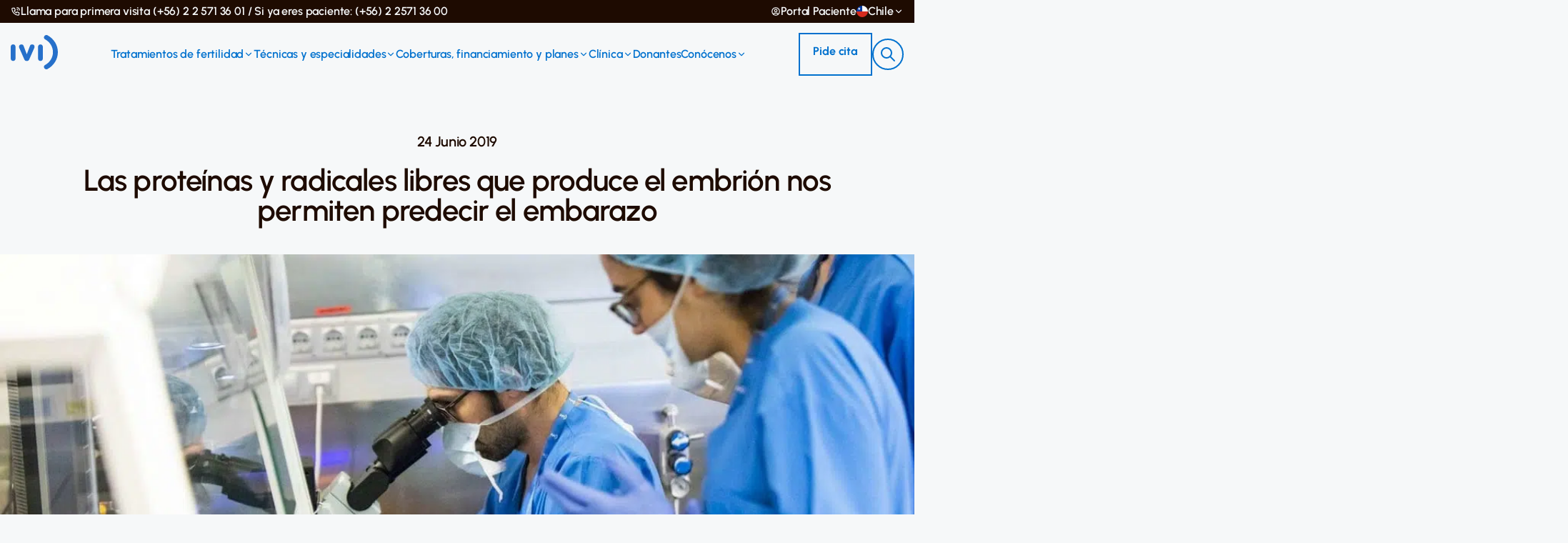

--- FILE ---
content_type: text/html; charset=UTF-8
request_url: https://ivinet.cl/blog/proteinas-embrion-predecir-embarazo/
body_size: 34327
content:
<!doctype html>
<html lang="es-CL" class="no-js">

<head><meta charset="UTF-8"><script>if(navigator.userAgent.match(/MSIE|Internet Explorer/i)||navigator.userAgent.match(/Trident\/7\..*?rv:11/i)){var href=document.location.href;if(!href.match(/[?&]nowprocket/)){if(href.indexOf("?")==-1){if(href.indexOf("#")==-1){document.location.href=href+"?nowprocket=1"}else{document.location.href=href.replace("#","?nowprocket=1#")}}else{if(href.indexOf("#")==-1){document.location.href=href+"&nowprocket=1"}else{document.location.href=href.replace("#","&nowprocket=1#")}}}}</script><script>class RocketLazyLoadScripts{constructor(){this.v="1.2.5.1",this.triggerEvents=["keydown","mousedown","mousemove","touchmove","touchstart","touchend","wheel"],this.userEventHandler=this._triggerListener.bind(this),this.touchStartHandler=this._onTouchStart.bind(this),this.touchMoveHandler=this._onTouchMove.bind(this),this.touchEndHandler=this._onTouchEnd.bind(this),this.clickHandler=this._onClick.bind(this),this.interceptedClicks=[],this.interceptedClickListeners=[],this._interceptClickListeners(this),window.addEventListener("pageshow",e=>{this.persisted=e.persisted,this.everythingLoaded&&this._triggerLastFunctions()}),document.addEventListener("DOMContentLoaded",()=>{this._preconnect3rdParties()}),this.delayedScripts={normal:[],async:[],defer:[]},this.trash=[],this.allJQueries=[]}_addUserInteractionListener(e){if(document.hidden){e._triggerListener();return}this.triggerEvents.forEach(t=>window.addEventListener(t,e.userEventHandler,{passive:!0})),window.addEventListener("touchstart",e.touchStartHandler,{passive:!0}),window.addEventListener("mousedown",e.touchStartHandler),document.addEventListener("visibilitychange",e.userEventHandler)}_removeUserInteractionListener(){this.triggerEvents.forEach(e=>window.removeEventListener(e,this.userEventHandler,{passive:!0})),document.removeEventListener("visibilitychange",this.userEventHandler)}_onTouchStart(e){"HTML"!==e.target.tagName&&(window.addEventListener("touchend",this.touchEndHandler),window.addEventListener("mouseup",this.touchEndHandler),window.addEventListener("touchmove",this.touchMoveHandler,{passive:!0}),window.addEventListener("mousemove",this.touchMoveHandler),e.target.addEventListener("click",this.clickHandler),this._disableOtherEventListeners(e.target,!0),this._renameDOMAttribute(e.target,"onclick","rocket-onclick"),this._pendingClickStarted())}_onTouchMove(e){window.removeEventListener("touchend",this.touchEndHandler),window.removeEventListener("mouseup",this.touchEndHandler),window.removeEventListener("touchmove",this.touchMoveHandler,{passive:!0}),window.removeEventListener("mousemove",this.touchMoveHandler),e.target.removeEventListener("click",this.clickHandler),this._disableOtherEventListeners(e.target,!1),this._renameDOMAttribute(e.target,"rocket-onclick","onclick"),this._pendingClickFinished()}_onTouchEnd(){window.removeEventListener("touchend",this.touchEndHandler),window.removeEventListener("mouseup",this.touchEndHandler),window.removeEventListener("touchmove",this.touchMoveHandler,{passive:!0}),window.removeEventListener("mousemove",this.touchMoveHandler)}_onClick(e){e.target.removeEventListener("click",this.clickHandler),this._disableOtherEventListeners(e.target,!1),this._renameDOMAttribute(e.target,"rocket-onclick","onclick"),this.interceptedClicks.push(e),e.preventDefault(),e.stopPropagation(),e.stopImmediatePropagation(),this._pendingClickFinished()}_replayClicks(){window.removeEventListener("touchstart",this.touchStartHandler,{passive:!0}),window.removeEventListener("mousedown",this.touchStartHandler),this.interceptedClicks.forEach(e=>{e.target.dispatchEvent(new MouseEvent("click",{view:e.view,bubbles:!0,cancelable:!0}))})}_interceptClickListeners(e){EventTarget.prototype.addEventListenerBase=EventTarget.prototype.addEventListener,EventTarget.prototype.addEventListener=function(t,i,r){"click"!==t||e.windowLoaded||i===e.clickHandler||e.interceptedClickListeners.push({target:this,func:i,options:r}),(this||window).addEventListenerBase(t,i,r)}}_disableOtherEventListeners(e,t){this.interceptedClickListeners.forEach(i=>{i.target===e&&(t?e.removeEventListener("click",i.func,i.options):e.addEventListener("click",i.func,i.options))}),e.parentNode!==document.documentElement&&this._disableOtherEventListeners(e.parentNode,t)}_waitForPendingClicks(){return new Promise(e=>{this._isClickPending?this._pendingClickFinished=e:e()})}_pendingClickStarted(){this._isClickPending=!0}_pendingClickFinished(){this._isClickPending=!1}_renameDOMAttribute(e,t,i){e.hasAttribute&&e.hasAttribute(t)&&(event.target.setAttribute(i,event.target.getAttribute(t)),event.target.removeAttribute(t))}_triggerListener(){this._removeUserInteractionListener(this),"loading"===document.readyState?document.addEventListener("DOMContentLoaded",this._loadEverythingNow.bind(this)):this._loadEverythingNow()}_preconnect3rdParties(){let e=[];document.querySelectorAll("script[type=rocketlazyloadscript][data-rocket-src]").forEach(t=>{let i=t.getAttribute("data-rocket-src");if(i&&0!==i.indexOf("data:")){0===i.indexOf("//")&&(i=location.protocol+i);try{let r=new URL(i).origin;r!==location.origin&&e.push({src:r,crossOrigin:t.crossOrigin||"module"===t.getAttribute("data-rocket-type")})}catch(n){}}}),e=[...new Map(e.map(e=>[JSON.stringify(e),e])).values()],this._batchInjectResourceHints(e,"preconnect")}async _loadEverythingNow(){this.lastBreath=Date.now(),this._delayEventListeners(this),this._delayJQueryReady(this),this._handleDocumentWrite(),this._registerAllDelayedScripts(),this._preloadAllScripts(),await this._loadScriptsFromList(this.delayedScripts.normal),await this._loadScriptsFromList(this.delayedScripts.defer),await this._loadScriptsFromList(this.delayedScripts.async);try{await this._triggerDOMContentLoaded(),await this._pendingWebpackRequests(this),await this._triggerWindowLoad()}catch(e){console.error(e)}window.dispatchEvent(new Event("rocket-allScriptsLoaded")),this.everythingLoaded=!0,this._waitForPendingClicks().then(()=>{this._replayClicks()}),this._emptyTrash()}_registerAllDelayedScripts(){document.querySelectorAll("script[type=rocketlazyloadscript]").forEach(e=>{e.hasAttribute("data-rocket-src")?e.hasAttribute("async")&&!1!==e.async?this.delayedScripts.async.push(e):e.hasAttribute("defer")&&!1!==e.defer||"module"===e.getAttribute("data-rocket-type")?this.delayedScripts.defer.push(e):this.delayedScripts.normal.push(e):this.delayedScripts.normal.push(e)})}async _transformScript(e){if(await this._littleBreath(),!0===e.noModule&&"noModule"in HTMLScriptElement.prototype){e.setAttribute("data-rocket-status","skipped");return}return new Promise(t=>{let i;function r(){(i||e).setAttribute("data-rocket-status","executed"),t()}try{if(navigator.userAgent.indexOf("Firefox/")>0||""===navigator.vendor)i=document.createElement("script"),[...e.attributes].forEach(e=>{let t=e.nodeName;"type"!==t&&("data-rocket-type"===t&&(t="type"),"data-rocket-src"===t&&(t="src"),i.setAttribute(t,e.nodeValue))}),e.text&&(i.text=e.text),i.hasAttribute("src")?(i.addEventListener("load",r),i.addEventListener("error",function(){i.setAttribute("data-rocket-status","failed"),t()}),setTimeout(()=>{i.isConnected||t()},1)):(i.text=e.text,r()),e.parentNode.replaceChild(i,e);else{let n=e.getAttribute("data-rocket-type"),s=e.getAttribute("data-rocket-src");n?(e.type=n,e.removeAttribute("data-rocket-type")):e.removeAttribute("type"),e.addEventListener("load",r),e.addEventListener("error",function(){e.setAttribute("data-rocket-status","failed"),t()}),s?(e.removeAttribute("data-rocket-src"),e.src=s):e.src="data:text/javascript;base64,"+window.btoa(unescape(encodeURIComponent(e.text)))}}catch(a){e.setAttribute("data-rocket-status","failed"),t()}})}async _loadScriptsFromList(e){let t=e.shift();return t&&t.isConnected?(await this._transformScript(t),this._loadScriptsFromList(e)):Promise.resolve()}_preloadAllScripts(){this._batchInjectResourceHints([...this.delayedScripts.normal,...this.delayedScripts.defer,...this.delayedScripts.async],"preload")}_batchInjectResourceHints(e,t){var i=document.createDocumentFragment();e.forEach(e=>{let r=e.getAttribute&&e.getAttribute("data-rocket-src")||e.src;if(r){let n=document.createElement("link");n.href=r,n.rel=t,"preconnect"!==t&&(n.as="script"),e.getAttribute&&"module"===e.getAttribute("data-rocket-type")&&(n.crossOrigin=!0),e.crossOrigin&&(n.crossOrigin=e.crossOrigin),e.integrity&&(n.integrity=e.integrity),i.appendChild(n),this.trash.push(n)}}),document.head.appendChild(i)}_delayEventListeners(e){let t={};function i(i,r){return t[r].eventsToRewrite.indexOf(i)>=0&&!e.everythingLoaded?"rocket-"+i:i}function r(e,r){var n;!t[n=e]&&(t[n]={originalFunctions:{add:n.addEventListener,remove:n.removeEventListener},eventsToRewrite:[]},n.addEventListener=function(){arguments[0]=i(arguments[0],n),t[n].originalFunctions.add.apply(n,arguments)},n.removeEventListener=function(){arguments[0]=i(arguments[0],n),t[n].originalFunctions.remove.apply(n,arguments)}),t[e].eventsToRewrite.push(r)}function n(t,i){let r=t[i];t[i]=null,Object.defineProperty(t,i,{get:()=>r||function(){},set(n){e.everythingLoaded?r=n:t["rocket"+i]=r=n}})}r(document,"DOMContentLoaded"),r(window,"DOMContentLoaded"),r(window,"load"),r(window,"pageshow"),r(document,"readystatechange"),n(document,"onreadystatechange"),n(window,"onload"),n(window,"onpageshow")}_delayJQueryReady(e){let t;function i(t){return e.everythingLoaded?t:t.split(" ").map(e=>"load"===e||0===e.indexOf("load.")?"rocket-jquery-load":e).join(" ")}function r(r){if(r&&r.fn&&!e.allJQueries.includes(r)){r.fn.ready=r.fn.init.prototype.ready=function(t){return e.domReadyFired?t.bind(document)(r):document.addEventListener("rocket-DOMContentLoaded",()=>t.bind(document)(r)),r([])};let n=r.fn.on;r.fn.on=r.fn.init.prototype.on=function(){return this[0]===window&&("string"==typeof arguments[0]||arguments[0]instanceof String?arguments[0]=i(arguments[0]):"object"==typeof arguments[0]&&Object.keys(arguments[0]).forEach(e=>{let t=arguments[0][e];delete arguments[0][e],arguments[0][i(e)]=t})),n.apply(this,arguments),this},e.allJQueries.push(r)}t=r}r(window.jQuery),Object.defineProperty(window,"jQuery",{get:()=>t,set(e){r(e)}})}async _pendingWebpackRequests(e){let t=document.querySelector("script[data-webpack]");async function i(){return new Promise(e=>{t.addEventListener("load",e),t.addEventListener("error",e)})}t&&(await i(),await e._requestAnimFrame(),await e._pendingWebpackRequests(e))}async _triggerDOMContentLoaded(){this.domReadyFired=!0,await this._littleBreath(),document.dispatchEvent(new Event("rocket-readystatechange")),await this._littleBreath(),document.rocketonreadystatechange&&document.rocketonreadystatechange(),await this._littleBreath(),document.dispatchEvent(new Event("rocket-DOMContentLoaded")),await this._littleBreath(),window.dispatchEvent(new Event("rocket-DOMContentLoaded"))}async _triggerWindowLoad(){await this._littleBreath(),document.dispatchEvent(new Event("rocket-readystatechange")),await this._littleBreath(),document.rocketonreadystatechange&&document.rocketonreadystatechange(),await this._littleBreath(),window.dispatchEvent(new Event("rocket-load")),await this._littleBreath(),window.rocketonload&&window.rocketonload(),await this._littleBreath(),this.allJQueries.forEach(e=>e(window).trigger("rocket-jquery-load")),await this._littleBreath();let e=new Event("rocket-pageshow");e.persisted=this.persisted,window.dispatchEvent(e),await this._littleBreath(),window.rocketonpageshow&&window.rocketonpageshow({persisted:this.persisted}),this.windowLoaded=!0}_triggerLastFunctions(){document.onreadystatechange&&document.onreadystatechange(),window.onload&&window.onload(),window.onpageshow&&window.onpageshow({persisted:this.persisted})}_handleDocumentWrite(){let e=new Map;document.write=document.writeln=function(t){let i=document.currentScript;i||console.error("WPRocket unable to document.write this: "+t);let r=document.createRange(),n=i.parentElement,s=e.get(i);void 0===s&&(s=i.nextSibling,e.set(i,s));let a=document.createDocumentFragment();r.setStart(a,0),a.appendChild(r.createContextualFragment(t)),n.insertBefore(a,s)}}async _littleBreath(){Date.now()-this.lastBreath>45&&(await this._requestAnimFrame(),this.lastBreath=Date.now())}async _requestAnimFrame(){return document.hidden?new Promise(e=>setTimeout(e)):new Promise(e=>requestAnimationFrame(e))}_emptyTrash(){this.trash.forEach(e=>e.remove())}static run(){let e=new RocketLazyLoadScripts;e._addUserInteractionListener(e)}}RocketLazyLoadScripts.run();</script>
        <!-- Google Tag Manager -->
<script type="rocketlazyloadscript">(function(w,d,s,l,i){w[l]=w[l]||[];w[l].push({'gtm.start':
new Date().getTime(),event:'gtm.js'});var f=d.getElementsByTagName(s)[0],
j=d.createElement(s),dl=l!='dataLayer'?'&l='+l:'';j.async=true;j.src=
'https://www.googletagmanager.com/gtm.js?id='+i+dl;f.parentNode.insertBefore(j,f);
})(window,document,'script','dataLayer','GTM-KQZ58R');</script>
<!-- End Google Tag Manager -->
    
    <meta name="google-site-verification" content="kpQa6US4TkLH5UVDXCEpTfHfX9vl2nahKyTCH_m-Aq8" />

    <title>Proteínas y radicales libres que produce el embrión predicen el embarazo</title><style id="rocket-critical-css">@font-face{font-family:'Urbanist';src:url(https://ivinet.cl/wp-content/themes/ivi/assets/redesign/fonts/Urbanist/static/woff2/Urbanist-Light.woff2) format('woff2'),url(https://ivinet.cl/wp-content/themes/ivi/assets/redesign/fonts/Urbanist/static/woff/Urbanist-Light.woff) format('woff'),url(https://ivinet.cl/wp-content/themes/ivi/assets/redesign/fonts/Urbanist/static/ttf/Urbanist-Light.ttf) format('truetype');font-weight:300;font-display:swap;font-style:normal}@font-face{font-family:'Urbanist';src:url(https://ivinet.cl/wp-content/themes/ivi/assets/redesign/fonts/Urbanist/static/woff2/Urbanist-LightItalic.woff2) format('woff2'),url(https://ivinet.cl/wp-content/themes/ivi/assets/redesign/fonts/Urbanist/static/woff/Urbanist-LightItalic.woff) format('woff'),url(https://ivinet.cl/wp-content/themes/ivi/assets/redesign/fonts/Urbanist/static/ttf/Urbanist-LightItalic.ttf) format('truetype');font-weight:300;font-display:swap;font-style:italic}@font-face{font-family:'Urbanist';src:url(https://ivinet.cl/wp-content/themes/ivi/assets/redesign/fonts/Urbanist/static/woff2/Urbanist-Regular.woff2) format('woff2'),url(https://ivinet.cl/wp-content/themes/ivi/assets/redesign/fonts/Urbanist/static/woff/Urbanist-Regular.woff) format('woff'),url(https://ivinet.cl/wp-content/themes/ivi/assets/redesign/fonts/Urbanist/static/ttf/Urbanist-Regular.ttf) format('truetype');font-weight:400;font-display:swap;font-style:normal}@font-face{font-family:'Urbanist';src:url(https://ivinet.cl/wp-content/themes/ivi/assets/redesign/fonts/Urbanist/static/woff2/Urbanist-Italic.woff2) format('woff2'),url(https://ivinet.cl/wp-content/themes/ivi/assets/redesign/fonts/Urbanist/static/woff/Urbanist-Italic.woff) format('woff'),url(https://ivinet.cl/wp-content/themes/ivi/assets/redesign/fonts/Urbanist/static/ttf/Urbanist-Italic.ttf) format('truetype');font-weight:400;font-display:swap;font-style:italic}@font-face{font-family:'Urbanist';src:url(https://ivinet.cl/wp-content/themes/ivi/assets/redesign/fonts/Urbanist/static/woff2/Urbanist-Medium.woff2) format('woff2'),url(https://ivinet.cl/wp-content/themes/ivi/assets/redesign/fonts/Urbanist/static/woff/Urbanist-Medium.woff) format('woff'),url(https://ivinet.cl/wp-content/themes/ivi/assets/redesign/fonts/Urbanist/static/ttf/Urbanist-Medium.ttf) format('truetype');font-weight:500;font-display:swap;font-style:normal}@font-face{font-family:'Urbanist';src:url(https://ivinet.cl/wp-content/themes/ivi/assets/redesign/fonts/Urbanist/static/woff2/Urbanist-MediumItalic.woff2) format('woff2'),url(https://ivinet.cl/wp-content/themes/ivi/assets/redesign/fonts/Urbanist/static/woff/Urbanist-MediumItalic.woff) format('woff'),url(https://ivinet.cl/wp-content/themes/ivi/assets/redesign/fonts/Urbanist/static/ttf/Urbanist-MediumItalic.ttf) format('truetype');font-weight:500;font-display:swap;font-style:italic}@font-face{font-family:'Urbanist';src:url(https://ivinet.cl/wp-content/themes/ivi/assets/redesign/fonts/Urbanist/static/woff2/Urbanist-SemiBold.woff2) format('woff2'),url(https://ivinet.cl/wp-content/themes/ivi/assets/redesign/fonts/Urbanist/static/woff/Urbanist-SemiBold.woff) format('woff'),url(https://ivinet.cl/wp-content/themes/ivi/assets/redesign/fonts/Urbanist/static/ttf/Urbanist-SemiBold.ttf) format('truetype');font-weight:600;font-display:swap;font-style:normal}@font-face{font-family:'Urbanist';src:url(https://ivinet.cl/wp-content/themes/ivi/assets/redesign/fonts/Urbanist/static/woff2/Urbanist-SemiBoldItalic.woff2) format('woff2'),url(https://ivinet.cl/wp-content/themes/ivi/assets/redesign/fonts/Urbanist/static/woff/Urbanist-SemiBoldItalic.woff) format('woff'),url(https://ivinet.cl/wp-content/themes/ivi/assets/redesign/fonts/Urbanist/static/ttf/Urbanist-SemiBoldItalic.ttf) format('truetype');font-weight:600;font-display:swap;font-style:italic}@font-face{font-family:'Urbanist';src:url(https://ivinet.cl/wp-content/themes/ivi/assets/redesign/fonts/Urbanist/static/woff2/Urbanist-Bold.woff2) format('woff2'),url(https://ivinet.cl/wp-content/themes/ivi/assets/redesign/fonts/Urbanist/static/woff/Urbanist-Bold.woff) format('woff'),url(https://ivinet.cl/wp-content/themes/ivi/assets/redesign/fonts/Urbanist/static/ttf/Urbanist-Bold.ttf) format('truetype');font-weight:700;font-display:swap;font-style:normal}@font-face{font-family:'Urbanist';src:url(https://ivinet.cl/wp-content/themes/ivi/assets/redesign/fonts/Urbanist/static/woff2/Urbanist-BoldItalic.woff2) format('woff2'),url(https://ivinet.cl/wp-content/themes/ivi/assets/redesign/fonts/Urbanist/static/woff/Urbanist-BoldItalic.woff) format('woff'),url(https://ivinet.cl/wp-content/themes/ivi/assets/redesign/fonts/Urbanist/static/ttf/Urbanist-BoldItalic.ttf) format('truetype');font-weight:700;font-display:swap;font-style:italic}@font-face{font-family:'Urbanist';src:url(https://ivinet.cl/wp-content/themes/ivi/assets/redesign/fonts/Urbanist/static/woff2/Urbanist-Black.woff2) format('woff2'),url(https://ivinet.cl/wp-content/themes/ivi/assets/redesign/fonts/Urbanist/static/woff/Urbanist-Black.woff) format('woff'),url(https://ivinet.cl/wp-content/themes/ivi/assets/redesign/fonts/Urbanist/static/ttf/Urbanist-Black.ttf) format('truetype');font-weight:900;font-display:swap;font-style:normal}@font-face{font-family:'Urbanist';src:url(https://ivinet.cl/wp-content/themes/ivi/assets/redesign/fonts/Urbanist/static/woff2/Urbanist-BlackItalic.woff2) format('woff2'),url(https://ivinet.cl/wp-content/themes/ivi/assets/redesign/fonts/Urbanist/static/woff/Urbanist-BlackItalic.woff) format('woff'),url(https://ivinet.cl/wp-content/themes/ivi/assets/redesign/fonts/Urbanist/static/ttf/Urbanist-BlackItalic.ttf) format('truetype');font-weight:900;font-display:swap;font-style:italic}:root{--color-gray:#eee;--color-white:#fff;--color-primary:#205eaa;--font-family-primary:"Nunito", sans-serif;--font-size-xs:0.75rem;--font-size-sm:0.875rem;--font-size-md:1rem;--font-size-lg:1.125rem;--font-size-xl:1.25rem;--font-size-2xl:1.5rem;--font-size-3xl:1.75rem;--spacing-xxs:0.25rem;--spacing-xs:0.5rem;--spacing-sm:0.75rem;--spacing-md:1rem;--spacing-lg:1.25rem;--border-width-xs:0.0625rem;--border-width-sm:0.125rem;--border-width-md:0.25rem;--border-width-lg:0.5rem;--padding-xs:0.5rem;--padding-sm:0.75rem;--padding-md:1rem;--padding-lg:1.25rem;--padding-xl:2rem;--width-xs:10rem;--width-sm:20rem;--box-shadow-xs:0 0.125rem 0.25rem 0 rgba(0, 0, 0, 0.05);--box-shadow-sm:0 0.25rem 0.5rem 0 rgba(0, 0, 0, 0.1);--box-shadow-md:0 0.5rem 1rem 0 rgba(0, 0, 0, 0.15);--box-shadow-lg:0 1rem 2rem 0 rgba(0, 0, 0, 0.2);--box-shadow-xl:0 2rem 4rem 0 rgba(0, 0, 0, 0.25)}:root{--color-gray:#eee;--color-white:#fff;--color-primary:#205eaa;--font-family-primary:"Nunito", sans-serif;--font-size-xs:0.75rem;--font-size-sm:0.875rem;--font-size-md:1rem;--font-size-lg:1.125rem;--font-size-xl:1.25rem;--font-size-2xl:1.5rem;--font-size-3xl:1.75rem;--spacing-xxs:0.25rem;--spacing-xs:0.5rem;--spacing-sm:0.75rem;--spacing-md:1rem;--spacing-lg:1.25rem;--border-width-xs:0.0625rem;--border-width-sm:0.125rem;--border-width-md:0.25rem;--border-width-lg:0.5rem;--padding-xs:0.5rem;--padding-sm:0.75rem;--padding-md:1rem;--padding-lg:1.25rem;--padding-xl:2rem;--width-xs:10rem;--width-sm:20rem;--box-shadow-xs:0 0.125rem 0.25rem 0 rgba(0, 0, 0, 0.05);--box-shadow-sm:0 0.25rem 0.5rem 0 rgba(0, 0, 0, 0.1);--box-shadow-md:0 0.5rem 1rem 0 rgba(0, 0, 0, 0.15);--box-shadow-lg:0 1rem 2rem 0 rgba(0, 0, 0, 0.2);--box-shadow-xl:0 2rem 4rem 0 rgba(0, 0, 0, 0.25)}button:not(.btn),[type="button"]{border:0;margin:0;padding:0;border-radius:0;background-color:transparent;text-align:inherit}:root{--blue:#007bff;--indigo:#6610f2;--purple:#6f42c1;--pink:#e83e8c;--red:#dc3545;--orange:#fd7e14;--yellow:#ffc107;--green:#28a745;--teal:#20c997;--cyan:#17a2b8;--white:#fff;--gray:#6c757d;--gray-dark:#343a40;--primary:#007bff;--secondary:#6c757d;--success:#28a745;--info:#17a2b8;--warning:#ffc107;--danger:#dc3545;--light:#f8f9fa;--dark:#343a40;--breakpoint-xs:0;--breakpoint-sm:576px;--breakpoint-md:768px;--breakpoint-lg:992px;--breakpoint-xl:1200px;--font-family-sans-serif:-apple-system,BlinkMacSystemFont,"Segoe UI",Roboto,"Helvetica Neue",Arial,"Noto Sans","Liberation Sans",sans-serif,"Apple Color Emoji","Segoe UI Emoji","Segoe UI Symbol","Noto Color Emoji";--font-family-monospace:SFMono-Regular,Menlo,Monaco,Consolas,"Liberation Mono","Courier New",monospace}*,::after,::before{box-sizing:border-box}html{font-family:sans-serif;line-height:1.15;-webkit-text-size-adjust:100%}header,nav{display:block}body{margin:0;font-family:-apple-system,BlinkMacSystemFont,"Segoe UI",Roboto,"Helvetica Neue",Arial,"Noto Sans","Liberation Sans",sans-serif,"Apple Color Emoji","Segoe UI Emoji","Segoe UI Symbol","Noto Color Emoji";font-size:1rem;font-weight:400;line-height:1.5;color:#212529;text-align:left;background-color:#fff}h1,h3,h6{margin-top:0;margin-bottom:.5rem}p{margin-top:0;margin-bottom:1rem}ul{margin-top:0;margin-bottom:1rem}ul ul{margin-bottom:0}a{color:#007bff;text-decoration:none;background-color:transparent}img{vertical-align:middle;border-style:none}svg{overflow:hidden;vertical-align:middle}button{border-radius:0}button,input{margin:0;font-family:inherit;font-size:inherit;line-height:inherit}button,input{overflow:visible}button{text-transform:none}[type=button],[type=submit],button{-webkit-appearance:button}[type=button]::-moz-focus-inner,[type=submit]::-moz-focus-inner,button::-moz-focus-inner{padding:0;border-style:none}::-webkit-file-upload-button{font:inherit;-webkit-appearance:button}h1,h3,h6{margin-bottom:.5rem;font-weight:500;line-height:1.2}h1{font-size:2.5rem}h3{font-size:1.75rem}h6{font-size:1rem}.container,.container-fluid{width:100%;padding-right:15px;padding-left:15px;margin-right:auto;margin-left:auto}@media (min-width:576px){.container{max-width:540px}}@media (min-width:768px){.container{max-width:720px}}@media (min-width:992px){.container{max-width:960px}}@media (min-width:1200px){.container{max-width:1140px}}.row{display:-ms-flexbox;display:flex;-ms-flex-wrap:wrap;flex-wrap:wrap;margin-right:-15px;margin-left:-15px}.col,.col-12,.col-6,.col-auto,.col-lg-3,.col-md-10,.col-md-12,.col-md-4{position:relative;width:100%;padding-right:15px;padding-left:15px}.col{-ms-flex-preferred-size:0;flex-basis:0;-ms-flex-positive:1;flex-grow:1;max-width:100%}.col-auto{-ms-flex:0 0 auto;flex:0 0 auto;width:auto;max-width:100%}.col-6{-ms-flex:0 0 50%;flex:0 0 50%;max-width:50%}.col-12{-ms-flex:0 0 100%;flex:0 0 100%;max-width:100%}@media (min-width:768px){.col-md-4{-ms-flex:0 0 33.333333%;flex:0 0 33.333333%;max-width:33.333333%}.col-md-10{-ms-flex:0 0 83.333333%;flex:0 0 83.333333%;max-width:83.333333%}.col-md-12{-ms-flex:0 0 100%;flex:0 0 100%;max-width:100%}.offset-md-1{margin-left:8.333333%}}@media (min-width:992px){.col-lg-3{-ms-flex:0 0 25%;flex:0 0 25%;max-width:25%}}.btn{display:inline-block;font-weight:400;color:#212529;text-align:center;vertical-align:middle;background-color:transparent;border:1px solid transparent;padding:.375rem .75rem;font-size:1rem;line-height:1.5;border-radius:.25rem}.btn-primary{color:#fff;background-color:#007bff;border-color:#007bff}.btn-block{display:block;width:100%}.btn-block+.btn-block{margin-top:.5rem}.collapse:not(.show){display:none}.dropdown{position:relative}.dropdown-menu{position:absolute;top:100%;left:0;z-index:1000;display:none;float:left;min-width:10rem;padding:.5rem 0;margin:.125rem 0 0;font-size:1rem;color:#212529;text-align:left;list-style:none;background-color:#fff;background-clip:padding-box;border:1px solid rgba(0,0,0,.15);border-radius:.25rem}.dropdown-menu-right{right:0;left:auto}.dropdown-item{display:block;width:100%;padding:.25rem 1.5rem;clear:both;font-weight:400;color:#212529;text-align:inherit;white-space:nowrap;background-color:transparent;border:0}.dropdown-item.disabled{color:#adb5bd;background-color:transparent}.nav-link{display:block;padding:.5rem 1rem}.card{position:relative;display:-ms-flexbox;display:flex;-ms-flex-direction:column;flex-direction:column;min-width:0;word-wrap:break-word;background-color:#fff;background-clip:border-box;border:1px solid rgba(0,0,0,.125);border-radius:.25rem}.card-body{-ms-flex:1 1 auto;flex:1 1 auto;min-height:1px;padding:1.25rem}.card-header{padding:.75rem 1.25rem;margin-bottom:0;background-color:rgba(0,0,0,.03);border-bottom:1px solid rgba(0,0,0,.125)}.card-header:first-child{border-radius:calc(.25rem - 1px) calc(.25rem - 1px) 0 0}.accordion{overflow-anchor:none}.accordion>.card{overflow:hidden}.accordion>.card:not(:last-of-type){border-bottom:0;border-bottom-right-radius:0;border-bottom-left-radius:0}.accordion>.card:not(:first-of-type){border-top-left-radius:0;border-top-right-radius:0}.accordion>.card>.card-header{border-radius:0;margin-bottom:-1px}.clearfix::after{display:block;clear:both;content:""}.d-none{display:none!important}.d-inline-block{display:inline-block!important}.d-block{display:block!important}.d-flex{display:-ms-flexbox!important;display:flex!important}@media (min-width:768px){.d-md-none{display:none!important}.d-md-inline-block{display:inline-block!important}.d-md-block{display:block!important}.d-md-inline-flex{display:-ms-inline-flexbox!important;display:inline-flex!important}}.flex-row{-ms-flex-direction:row!important;flex-direction:row!important}.flex-wrap{-ms-flex-wrap:wrap!important;flex-wrap:wrap!important}.flex-nowrap{-ms-flex-wrap:nowrap!important;flex-wrap:nowrap!important}.flex-grow-1{-ms-flex-positive:1!important;flex-grow:1!important}.flex-shrink-1{-ms-flex-negative:1!important;flex-shrink:1!important}.justify-content-between{-ms-flex-pack:justify!important;justify-content:space-between!important}.align-items-center{-ms-flex-align:center!important;align-items:center!important}@media (min-width:768px){.justify-content-md-around{-ms-flex-pack:distribute!important;justify-content:space-around!important}}.overflow-hidden{overflow:hidden!important}.w-100{width:100%!important}.mb-1{margin-bottom:.25rem!important}.mt-3{margin-top:1rem!important}.mb-3{margin-bottom:1rem!important}.mt-4{margin-top:1.5rem!important}.p-0{padding:0!important}.px-0{padding-right:0!important}.px-0{padding-left:0!important}.p-2{padding:.5rem!important}.pt-2{padding-top:.5rem!important}.pt-3{padding-top:1rem!important}.pb-3{padding-bottom:1rem!important}.pt-4{padding-top:1.5rem!important}.pb-4{padding-bottom:1.5rem!important}@media (min-width:768px){.mb-md-5{margin-bottom:3rem!important}}.text-center{text-align:center!important}.text-uppercase{text-transform:uppercase!important}.font-weight-bold{font-weight:700!important}.svg-size-sm{width:var(--fs-sm);height:var(--fs-sm)}.svg-size-xs{width:var(--fs-xs);height:var(--fs-xs)}:root{--font-display:Urbanist, sans-serif;--font-text:Urbanist, sans-serif;--font-button:Urbanist, sans-serif;--text-font-size-sm:1rem;--letter-spacing-xl:0.2rem;--layout-spacing-macro:11.25rem;--layout-spacing-xxl:9.375rem;--layout-spacing-xl:7.5rem;--layout-spacing-lg:4.6875rem;--layout-spacing-md:3.125rem;--layout-spacing-sm:2rem;--layout-spacing-xs:1.5rem;--space-xxl:4rem;--space-xl:3rem;--space-lg:2rem;--space-md:1.5rem;--space-sm:1rem;--space-xs:0.75rem;--space-xxs:0.5rem;--space-micro:0.25rem;--border-radius-section:3.5rem;--border-radius-macro:2.25rem;--border-radius-xl:1.5rem;--border-radius-lg:1rem;--border-radius-md:0.75rem;--border-radius-sm:0.5rem;--border-radius-xs:0.25rem;--text-heading-hero:3.5rem;--text-heading-xxl:3rem;--text-heading-xl:2.625rem;--text-heading-lg:2.25rem;--text-heading-md:2rem;--text-heading-sm:1.5rem;--text-heading-xs:1.25rem;--text-heading-xxs:1.125rem;--text-body-xxl:1.75rem;--text-body-xl:1.5rem;--text-body-lg:1.25rem;--text-body-md:1.125rem;--text-body-sm:1rem;--text-body-xs:0.875rem;--text-body-xxs:0.75rem;--text-tag-xxl:1rem;--text-tag-xl:0.875rem;--text-tag-lg:0.8125rem;--text-tag-md:0.75rem;--text-tag-sm:0.6875rem;--text-tag-xs:0.625rem;--text-tag-xxs:0.5rem;--input-fs-macro:1.75rem;--input-fs-xl:1.5rem;--input-fs-lg:1.125rem;--input-fs-md:1rem;--input-fs-sm:0.875rem;--input-pd-lg:0.75rem 1.5rem 0.75rem 1.5rem;--input-pd-md:0.75rem 1rem 0.75rem 1rem;--input-pd-sm:0.5rem 0.75rem 0.5rem 0.75rem;--button-fs-xl:1.25rem;--button-fs-lg:1.125rem;--button-fs-md:1rem;--button-fs-sm:0.875rem;--button-fs-xs:0.75rem;--icon-size-biggest:11.25rem;--icon-size-macro:7.5rem;--icon-size-bigger:5.75rem;--icon-size-xxl:4rem;--icon-size-xl:3.5rem;--icon-size-lg:3rem;--icon-size-ml:2.25rem;--icon-size-md:2rem;--icon-size-sm:1.5rem;--icon-size-xs:1rem;--icon-size-xxs:0.75rem;--icon-size-micro:0.5rem;--img-height-xl:31.25rem;--img-height-lg:21.875rem;--img-height-md:15.625rem;--img-height-sm:12.5rem;--banner-minheight:43.75rem;--card-minheight:12.5rem;--card-menu-minheight:34.375rem;--fw-extrabold:900;--fw-bold:700;--fw-semibold:600;--fw-medium:500;--fw-regular:400;--fw-light:300;--fw-thin:200;--fs-2xl:3.5rem;--fs-xl:2.75rem;--fs-lg:1.875rem;--fs-md:1.75rem;--fs-sm:1rem;--fs-xs:0.875rem;--fs-xsm:0.75rem;--fs-xxs:0.625rem;--container-width-macro:93.75rem;--container-width-xxl:75rem;--hero-section-max-height:50rem;--hero-section-min-height:41.25rem;--hero-section-img-height:41.25rem;--hero-section-img-height-md:30rem;--hero-section-img-height-xs:18.75rem;--hero-section-img-height-custom:200px;--dropdown-shadow:0px 4px 16px 0px rgba(0, 0, 0, 0.08);--widget-card-shadow:0px 4px 12px 0px rgba(0, 0, 0, 0.08);--widget-card-shadow-hover:0px 4px 16px 0px rgba(0, 0, 0, 0.18);--viewport-xxs:250px;--viewport-xs:481px;--viewport-sm:577px;--viewport-md:768px;--viewport-lg:993px;--viewport-xl:1201px;--viewport-xxl:1441px;--viewport-macro:1921px}:root{--color-white:#ffffff;--color-gray:#bcbcbc;--color-black:#000000;--color-light:#F6F8F9;--color-dark:#1e0b01;--color-accent-darkest:#003866;--color-accent-dark:#004e8f;--color-accent:#0071ce;--color-accent-medium:#6BB3E4;--color-accent-dim:#4b83af;--color-accent-light:#b1d7f1;--color-accent-lightest:#e9f4fb;--color-base-darkest:#1D272F;--color-base-dark:#232F39;--color-base-medium:#3E5465;--color-base:#819BB1;--color-base-light:#B0C1CF;--color-base-lightest:#E6EBEF;--color-base-extralight:#F6F8F9;--color-cool-darkest:#2e3133;--color-cool-dark:#7a8288;--color-cool-medium:#8b9298;--color-cool:#bfbfbf;--color-cool-light:#d6d9db;--color-cool-lightest:#f1f2f3;--color-alt-darkest:#46362b;--color-alt-dark:#654e3e;--color-alt-medium:#b19581;--color-alt:#d8cac0;--color-alt-light:#e4dad3;--color-alt-lightest:#efeae6;--color-rose-darkest:#7b3247;--color-rose-dark:#9d4860;--color-rose:#cb9aa8;--color-rose-light:#eed3db;--color-rose-lightest:#f6e9ed;--color-emphasis-darkest:#843736;--color-emphasis-dark:#A64644;--color-emphasis-default:#F26663;--color-emphasis-light:#EA6260;--color-emphasis-lightest:#FEF1EF}:root{--button-accent-font-family:$font-button;--button-accent-contained-bg-color:map-get($color-accent, "default");--button-accent-contained-color:map-get($color-accent, "default");--button-accent-contained-border-color:map-get($color-accent, "default");--button-accent-contained-bg-color--hover:$font-button;--button-accent-contained-color--hover:map-get($color-accent, "default");--button-accent-contained-border-color--hover:map-get($color-accent, "default")}button,button[type=button],.nav-link,.button,.btn,.permalink{-webkit-appearance:none;-moz-appearance:none;appearance:none;font-weight:700;font-style:normal;letter-spacing:-0.01em;line-height:100%;white-space:nowrap;text-decoration:none;text-transform:none}a{background-color:transparent;border:none;padding:0;display:inline-block;color:#0071ce}a{outline:none;text-decoration:none}a.permalink,a.nav-link{display:inline-flex;align-items:center;gap:0.25rem;font-weight:600;text-transform:initial;padding:0;margin:0}a.permalink.light{color:#F6F8F9}a.nav-link.accent{color:#0071ce}a.permalink,a.nav-link{font-size:1rem}a.btn,a.button,div.button,.icon-button{position:relative;border-radius:2.25rem;text-transform:initial;font-weight:700;line-height:initial;display:inline-flex;text-align:center;align-items:center;justify-content:center;font-family:"Urbanist",sans-serif}a.button.bordered{overflow:hidden;transform:translateZ(0);isolation:isolate}a.button.bordered::before{content:"";border:1px solid transparent;position:absolute;width:100%;height:100%;top:0;left:0;z-index:-1;transform:translateY(100%)}a.btn.btn-primary,a.button.accent,a.button.accent.contained,div.button.accent,.icon-button.accent{color:#F6F8F9;border-color:#0071ce;background-color:#0071ce}a.button.accent.bordered{color:#0071ce;border-color:#0071ce;background-color:rgba(30,11,1,0)}a.button.accent.bordered::before{background-color:#0071ce}.icon-button.accent.text-button{color:#0071ce;border-color:rgba(30,11,1,0);background-color:rgba(30,11,1,0)}.btn,a.btn,button,.button,a.button,div.button{position:relative;z-index:1;line-height:1;text-decoration:none;border:0.125rem solid;overflow:hidden}.btn,a.btn,button,.button,.button.size-lg,a.button,a.button.size-lg,div.button{padding:1rem 1.5rem;font-size:1.125rem;gap:0.5rem;min-height:3.75rem}.button.size-md,a.button.size-md{padding:1rem 1.125rem;font-size:1rem;gap:0.5rem;min-height:3.75rem}.icon-button{font-size:2rem;border-width:2px;border-style:solid}.icon-button{padding:0.75rem}.icon-button.size-sm{padding:0.5rem}.icon-button>*{position:static}.icon-button.size-sm,.icon-button{min-width:initial;min-height:initial;border-radius:100%}.icon{font-size:2rem}.icon,.icon-button{display:inline-flex;justify-content:center;align-items:center}.icon,.icon-button,.icon-button.size-sm{font-size:1.5rem}.icon-button svg,.icon-button.size-sm svg{width:1.5rem;height:1.5rem;position:relative;top:0.0001px}:root{--page-header-height:px-to-rem(94)}.page-header{width:100%;z-index:999;position:fixed;top:0;left:0;width:100%}.page-header .logo-wrapper{display:inline-flex;justify-content:center;align-items:center}.page-header .logo-wrapper img{height:2rem;width:auto}@media (min-width:993px){.page-header .logo-wrapper img{height:3rem}}@media (min-width:768px){.page-header__wrapper{padding-top:var(--space-xs);padding-bottom:var(--space-xs)}}.page-header .header-slot{display:flex;align-items:center}.page-header .header-slot.brand-info{justify-content:flex-start}.page-header .header-slot.user-info{justify-content:flex-end}@media (max-width:768px){.page-header .header-slot #appointmentCta{display:none}}nav .subnav .menu-subitem a.nav-link{font-weight:var(--fw-medium)}nav .subnav .menu-subitem .nav-link.special-link{font-weight:var(--fw-bold);font-size:var(--text-body-md)}.preheader{padding-top:var(--space-micro);padding-bottom:var(--space-micro)}.preheader__wrapper{display:flex;justify-content:space-between;align-items:center;gap:var(--space-xxs);flex-wrap:wrap;width:100%}.preheader__wrapper .contact-slot,.preheader__wrapper .user-slot{display:flex;align-items:stretch;justify-content:space-between;gap:var(--space-xxs);width:100%}@media (min-width:768px){.preheader{padding-top:var(--space-xxs);padding-bottom:var(--space-xxs)}.preheader .contact-slot,.preheader .user-slot{width:auto}}.custom-menu .menu-panel{position:fixed;left:0px;width:100%;max-height:80vh;overflow-y:auto;scrollbar-width:none;-ms-overflow-style:none}.custom-menu .menu-panel::-webkit-scrollbar{display:none}.custom-menu .menu-panel{background-color:var(--color-white);z-index:1;padding:var(--space-md) var(--space-lg) var(--space-md) var(--space-lg)}.custom-menu .subnav{padding:0;display:flex;flex-wrap:wrap}.custom-menu .subnav-item{margin-bottom:var(--space-xs)}.custom-menu .subnav-item>.nav-link{white-space:normal;width:100%}.custom-menu .subnav .menu-subitem{margin-bottom:0}.custom-menu .subnav .menu-subitem .subnav-title{margin-bottom:var(--space-sm);font-weight:var(--fw-bold);font-size:1rem}.custom-menu .subnav .subitem-nav{padding:0}.custom-menu ul{list-style:none}.custom-menu.inline-menu>ul.menu-wrapper{display:flex;flex-wrap:wrap;justify-content:center;align-items:center;width:100%;gap:var(--space-xs)}@media (min-width:1201px){.custom-menu.inline-menu>ul.menu-wrapper{column-gap:var(--space-md)}}.custom-menu.inline-menu>ul.menu-wrapper{row-gap:0}.custom-menu.inline-menu>ul.menu-wrapper>li{margin:0}.custom-menu.inline-menu>ul.menu-wrapper>li>button{min-height:var(--space-lg)}@media (min-width:1201px){.custom-menu.inline-menu>ul.menu-wrapper>li>button{min-height:var(--space-xxl)}}.custom-menu>ul.menu-wrapper{padding:0}.custom-menu>ul.menu-wrapper .nav-link{line-height:1rem}@media (min-width:768px){.custom-menu>ul.menu-wrapper .nav-link{font-size:var(--button-fs-sm)}}@media (min-width:1201px){.custom-menu>ul.menu-wrapper .nav-link{font-size:var(--button-fs-md)}}#menu-builder-mobile{position:fixed;top:0;left:0;right:0;width:100%;height:100%;z-index:5;overflow:auto;padding-top:calc(var(--page-header-height) + 1rem);padding-bottom:calc(4.75rem + 1rem);background-color:#ffffff}#menu-builder-mobile .card-header{padding:0}#menu-builder-mobile .card-header button{padding:0.75rem 1.25rem}#menu-builder-mobile .card-body ul{padding-left:0}#menu-builder-mobile .menu-subitem{margin-bottom:2rem}#menu-builder-mobile ul li{list-style:none}.menu-sticky-mobile{position:fixed;bottom:0;left:0;right:0;width:100%;z-index:10;background-color:#ffffff}.button-is-stretch{width:100%;flex:1 1 auto}::-webkit-input-placeholder,::-moz-placeholder,:-ms-input-placeholder,:-moz-placeholder{font:inherit;letter-spacing:inherit}html{scroll-behavior:smooth;min-height:100vh}html,body{color:#1e0b01}body,html *{font-family:"Urbanist",sans-serif}html,body{width:100%;overflow-x:hidden}picture{-webkit-display:flex;-moz-display:flex;-ms-display:flex;-o-display:flex;display:flex;justify-content:center;align-items:center}img{height:auto}ul{padding-left:1rem;margin-bottom:1rem}ul:last-child{margin-bottom:0}ul li{margin-bottom:1.5rem}ul li:last-of-type{margin-bottom:0}.background-dark{background-color:#1e0b01}.background-light{background-color:#F6F8F9}.text-color-gray-medium{color:#acacac}h1,h3,h6{font-family:"Urbanist",sans-serif;font-weight:600;font-style:normal;line-height:100%;margin:0;letter-spacing:-0.02em}h3 span{font:inherit}.title-tag{color:#003866;font-family:"Urbanist";font-weight:400;font-style:normal;line-height:100%;letter-spacing:0.2em;text-decoration:none;text-transform:uppercase;font-size:0.75rem}.title-tag.size-xl{font-size:0.8125rem;margin-bottom:2rem}.title-tag{font-size:0.625rem;margin-bottom:1rem}@media (min-width:993px){.title-tag.size-xl{font-size:0.875rem;margin-bottom:2rem}.title-tag{font-size:0.75rem;margin-bottom:1.5rem}}h1{font-size:2.25rem;margin-bottom:2rem}@media (min-width:993px){h1{font-size:2.625rem}}h3{font-size:2rem;margin-bottom:1.5rem}@media (min-width:993px){h3{font-size:2.25rem}}h6{font-size:1.125rem;margin-bottom:0.75rem}@media (min-width:993px){h6{font-size:1.25rem}}p{color:inherit}p:first-child{margin-top:0}p,.text-md{font-family:"Urbanist",sans-serif;font-style:normal;font-weight:400;line-height:180%;letter-spacing:0}.text-md>*{font-size:inherit;line-height:inherit}p,.text-md{font-size:1rem}@media (min-width:993px){p,.text-md{font-size:1.125rem}}.container-sm-macro{box-sizing:border-box;margin-right:auto;margin-left:auto;width:100%;margin-right:auto;margin-left:auto;padding-right:15px;padding-left:15px}@media (min-width:577px){.container-sm-macro{max-width:var(--container-width-macro)}}.dropdown{display:inline-flex}.language-selector{display:flex;align-items:center}.language-selector .dropdown .dropdown-menu{background-color:var(--color-white);box-shadow:var(--dropdown-shadow);border:0;margin-top:var(--space-xs);border-radius:var(--border-radius-sm);padding:var(--space-xxs) 0;color:var(--color-dark)}.language-selector .dropdown .dropdown-item{padding:var(--space-micro) var(--space-xxs)}.template-posts .hero-single-blog{padding-top:calc(2rem)}@media (min-width:768px){.template-posts .hero-single-blog{padding-top:calc(11.25rem)}}.template-posts .hero-single-blog img{width:100%}@media only screen and (max-width:768px){.full-width.blog-baby{height:150px}}body{background-color:var(--color-light)}.breadcrumbs{padding:var(--space-sm)}@media (min-width:768px){.breadcrumbs{padding:var(--space-lg) 0}}.breadcrumbs__separator::before{color:var(--color-gray)}:root{--color-bg-ise:var(--color-light)}</style>


    

            <script type="application/ld+json">
            {
                "@context": "https://schema.org",
                "@type": "BlogPosting",
                "mainEntityOfPage": {
                    "@type": "WebPage",
                    "@id": "https://ivinet.cl/blog/proteinas-embrion-predecir-embarazo/"
                },
                "headline": "Las proteínas y radicales libres que produce el embrión nos permiten predecir el embarazo",
                "image": "https://ivinet.cl/wp-content/uploads/sites/8/2019/06/fecundacion-in-vitro7-e1599491208689.jpg",
                "datePublished": "2019-06-24T21:56:38+02:00",
                "dateModified": "2022-11-18T11:47:54+02:00",
                "publisher": {
                    "@type": "Organization",
                    "name": "IVI",
                    "logo": {
                        "@type": "ImageObject",
                        "url": "https://ivinet.cl/wp-content/themes/ivi/assets/dist/img/logo-ivi.jpg"
                    }
                },
                "author": {
                    "@type": "Organization",
                    "url": "https://ivinet.cl",
                    "name": "IVI",
                    "logo": "https://ivinet.cl/wp-content/themes/ivi/assets/dist/img/ivi-blue.svg",
                    "contactPoint": {
                        "@type": "ContactPoint",
                        "telephone": "+56(+56) 2 2 571 36 01",
                        "contactType": "Customer service"
                    }
                },
                "description": "Una de las líneas de investigación en la que más recursos se invierte en Reproducción Humana es el perfeccionamiento de la selección embrionaria"
            }
        </script>
    

    
    <link href="https://ivinet.cl/wp-content/themes/ivi/assets/dist/img/icons/favicon.png" rel="shortcut icon">
    <link href="https://ivinet.cl/wp-content/themes/ivi/assets/dist/img/icons/favicon_ivi.png" rel="apple-touch-icon-precomposed">

    <meta http-equiv="X-UA-Compatible" content="IE=edge,chrome=1">
    <meta name="viewport" content="width=device-width, maximum-scale=1, initial-scale=1, user-scalable=no">


    <meta name='robots' content='index, follow, max-image-preview:large, max-snippet:-1, max-video-preview:-1' />

	<!-- This site is optimized with the Yoast SEO plugin v22.5 - https://yoast.com/wordpress/plugins/seo/ -->
	<meta name="description" content="Una de las líneas de investigación en la que más recursos se invierte en Reproducción Humana es el perfeccionamiento de la selección embrionaria" />
	<link rel="canonical" href="https://ivinet.cl/blog/proteinas-embrion-predecir-embarazo/" />
	<meta property="og:locale" content="es_ES" />
	<meta property="og:type" content="article" />
	<meta property="og:title" content="Proteínas y radicales libres que produce el embrión predicen el embarazo" />
	<meta property="og:description" content="Una de las líneas de investigación en la que más recursos se invierte en Reproducción Humana es el perfeccionamiento de la selección embrionaria" />
	<meta property="og:url" content="https://ivinet.cl/blog/proteinas-embrion-predecir-embarazo/" />
	<meta property="og:site_name" content="IVI CL" />
	<meta property="article:published_time" content="2019-06-24T19:56:38+00:00" />
	<meta property="article:modified_time" content="2022-11-18T09:47:54+00:00" />
	<meta property="og:image" content="https://ivinet.cl/wp-content/uploads/sites/8/2019/06/fecundacion-in-vitro7-e1599491208689.jpg" />
	<meta property="og:image:width" content="1400" />
	<meta property="og:image:height" content="934" />
	<meta property="og:image:type" content="image/jpeg" />
	<meta name="author" content="IVI Chile" />
	<meta name="twitter:card" content="summary_large_image" />
	<meta name="twitter:label1" content="Written by" />
	<meta name="twitter:data1" content="IVI Chile" />
	<meta name="twitter:label2" content="Est. reading time" />
	<meta name="twitter:data2" content="4 minutos" />
	<!-- / Yoast SEO plugin. -->


<link rel='dns-prefetch' href='//ivinet.cl' />

		<!-- load_fonts_css -->
		<link rel="preload" as="font" type="font/woff2" fetchpriority="high" crossorigin href="https://ivinet.cl/wp-content/themes/ivi/assets/redesign/fonts/Urbanist/static/woff2/Urbanist-Light.woff2">
		<link data-minify="1" rel="preload" href="https://ivinet.cl/wp-content/cache/min/8/wp-content/themes/ivi/assets/redesign/fonts/loadFonts.css?ver=1768227795" data-rocket-async="style" as="style" onload="this.onload=null;this.rel='stylesheet'" onerror="this.removeAttribute('data-rocket-async')" >
	<link data-minify="1" rel='preload'  href='https://ivinet.cl/wp-content/cache/min/8/wp-content/themes/ivi/blocks/simple-banner/build/style-index.css?ver=1768227795' data-rocket-async="style" as="style" onload="this.onload=null;this.rel='stylesheet'" onerror="this.removeAttribute('data-rocket-async')"  media='all' />
<link data-minify="1" rel='preload'  href='https://ivinet.cl/wp-content/cache/min/8/wp-content/themes/ivi/blocks/image-banner/build/style-index.css?ver=1768227795' data-rocket-async="style" as="style" onload="this.onload=null;this.rel='stylesheet'" onerror="this.removeAttribute('data-rocket-async')"  media='all' />
<link data-minify="1" rel='preload'  href='https://ivinet.cl/wp-content/cache/min/8/wp-content/themes/ivi/assets/css/initial-reset.css?ver=1768227795' data-rocket-async="style" as="style" onload="this.onload=null;this.rel='stylesheet'" onerror="this.removeAttribute('data-rocket-async')"  media='all' />
<style id='wp-emoji-styles-inline-css' type='text/css'>

	img.wp-smiley, img.emoji {
		display: inline !important;
		border: none !important;
		box-shadow: none !important;
		height: 1em !important;
		width: 1em !important;
		margin: 0 0.07em !important;
		vertical-align: -0.1em !important;
		background: none !important;
		padding: 0 !important;
	}
</style>
<link rel='preload'  href='https://ivinet.cl/wp-content/plugins/easy-table-of-contents/assets/css/screen.min.css?ver=2.0.68.1' data-rocket-async="style" as="style" onload="this.onload=null;this.rel='stylesheet'" onerror="this.removeAttribute('data-rocket-async')"  media='all' />
<style id='ez-toc-inline-css' type='text/css'>
div#ez-toc-container .ez-toc-title {font-size: 120%;}div#ez-toc-container .ez-toc-title {font-weight: 500;}div#ez-toc-container ul li {font-size: 95%;}div#ez-toc-container ul li {font-weight: 500;}div#ez-toc-container nav ul ul li {font-size: 90%;}
.ez-toc-container-direction {direction: ltr;}.ez-toc-counter ul{counter-reset: item ;}.ez-toc-counter nav ul li a::before {content: counters(item, '.', decimal) '. ';display: inline-block;counter-increment: item;flex-grow: 0;flex-shrink: 0;margin-right: .2em; float: left; }.ez-toc-widget-direction {direction: ltr;}.ez-toc-widget-container ul{counter-reset: item ;}.ez-toc-widget-container nav ul li a::before {content: counters(item, '.', decimal) '. ';display: inline-block;counter-increment: item;flex-grow: 0;flex-shrink: 0;margin-right: .2em; float: left; }
</style>
<style id='rocket-lazyload-inline-css' type='text/css'>
.rll-youtube-player{position:relative;padding-bottom:56.23%;height:0;overflow:hidden;max-width:100%;}.rll-youtube-player:focus-within{outline: 2px solid currentColor;outline-offset: 5px;}.rll-youtube-player iframe{position:absolute;top:0;left:0;width:100%;height:100%;z-index:100;background:0 0}.rll-youtube-player img{bottom:0;display:block;left:0;margin:auto;max-width:100%;width:100%;position:absolute;right:0;top:0;border:none;height:auto;-webkit-transition:.4s all;-moz-transition:.4s all;transition:.4s all}.rll-youtube-player img:hover{-webkit-filter:brightness(75%)}.rll-youtube-player .play{height:100%;width:100%;left:0;top:0;position:absolute;background:var(--wpr-bg-24380d27-9b03-49b1-92d5-b5b87789f6d6) no-repeat center;background-color: transparent !important;cursor:pointer;border:none;}
</style>
<link rel='preload'  href='https://ivinet.cl/wp-content/themes/ivi/assets/lib/bootstrap/4.6.2/css/bootstrap.min.css?ver=4.6.2' data-rocket-async="style" as="style" onload="this.onload=null;this.rel='stylesheet'" onerror="this.removeAttribute('data-rocket-async')"  media='all' />
<link data-minify="1" rel='preload'  href='https://ivinet.cl/wp-content/cache/min/8/wp-content/themes/ivi/assets/lib/fancybox/fancybox.css?ver=1768227795' data-rocket-async="style" as="style" onload="this.onload=null;this.rel='stylesheet'" onerror="this.removeAttribute('data-rocket-async')"  media='all' />
<link rel='preload'  href='https://ivinet.cl/wp-content/themes/ivi/assets/dist/css/slick.min.css?ver=1.8.1' data-rocket-async="style" as="style" onload="this.onload=null;this.rel='stylesheet'" onerror="this.removeAttribute('data-rocket-async')"  media='all' />
<link data-minify="1" rel='preload'  href='https://ivinet.cl/wp-content/cache/min/8/wp-content/themes/ivi/assets/redesign/css/styles.css?ver=1768227796' data-rocket-async="style" as="style" onload="this.onload=null;this.rel='stylesheet'" onerror="this.removeAttribute('data-rocket-async')"  media='all' />
<link rel='preload'  href='https://ivinet.cl/wp-content/themes/ivi/template-parts/flexible-templates/new/dist/blocks-components.min.css?ver=1761634952' data-rocket-async="style" as="style" onload="this.onload=null;this.rel='stylesheet'" onerror="this.removeAttribute('data-rocket-async')"  media='all' />
<link rel='preload'  href='https://ivinet.cl/wp-content/themes/ivi/assets/custom-styles/css/components/color-card.min.css?ver=1748945963' data-rocket-async="style" as="style" onload="this.onload=null;this.rel='stylesheet'" onerror="this.removeAttribute('data-rocket-async')"  media='all' />
<link rel='preload'  href='https://ivinet.cl/wp-content/themes/ivi/assets/css/slick.min.css?ver=1748945963' data-rocket-async="style" as="style" onload="this.onload=null;this.rel='stylesheet'" onerror="this.removeAttribute('data-rocket-async')"  media='all' />
<script type="rocketlazyloadscript" data-rocket-type="text/javascript" data-rocket-src="https://ivinet.cl/wp-includes/js/jquery/jquery.min.js?ver=3.7.1" id="jquery-core-js"></script>
<script type="rocketlazyloadscript" data-rocket-type="text/javascript" data-rocket-src="https://ivinet.cl/wp-includes/js/jquery/jquery-migrate.min.js?ver=3.4.1" id="jquery-migrate-js"></script>
<script type="rocketlazyloadscript" data-rocket-type="text/javascript" id="jquery-js-after">
/* <![CDATA[ */
window.$ = jQuery.noConflict();
/* ]]> */
</script>
<script type="rocketlazyloadscript" data-minify="1" data-rocket-type="text/javascript" data-rocket-src="https://ivinet.cl/wp-content/cache/min/8/wp-content/themes/ivi/assets/dist/js/modernizr-custom.js?ver=1768227796" id="modernizr-js" defer></script>
<link rel="https://api.w.org/" href="https://ivinet.cl/wp-json/" /><link rel="alternate" type="application/json" href="https://ivinet.cl/wp-json/wp/v2/posts/49390" /><link rel="alternate" type="application/json+oembed" href="https://ivinet.cl/wp-json/oembed/1.0/embed?url=https%3A%2F%2Fivinet.cl%2Fblog%2Fproteinas-embrion-predecir-embarazo%2F" />
<link rel="alternate" type="text/xml+oembed" href="https://ivinet.cl/wp-json/oembed/1.0/embed?url=https%3A%2F%2Fivinet.cl%2Fblog%2Fproteinas-embrion-predecir-embarazo%2F&#038;format=xml" />
<noscript><style id="rocket-lazyload-nojs-css">.rll-youtube-player, [data-lazy-src]{display:none !important;}</style></noscript><script type="rocketlazyloadscript">
/*! loadCSS rel=preload polyfill. [c]2017 Filament Group, Inc. MIT License */
(function(w){"use strict";if(!w.loadCSS){w.loadCSS=function(){}}
var rp=loadCSS.relpreload={};rp.support=(function(){var ret;try{ret=w.document.createElement("link").relList.supports("preload")}catch(e){ret=!1}
return function(){return ret}})();rp.bindMediaToggle=function(link){var finalMedia=link.media||"all";function enableStylesheet(){link.media=finalMedia}
if(link.addEventListener){link.addEventListener("load",enableStylesheet)}else if(link.attachEvent){link.attachEvent("onload",enableStylesheet)}
setTimeout(function(){link.rel="stylesheet";link.media="only x"});setTimeout(enableStylesheet,3000)};rp.poly=function(){if(rp.support()){return}
var links=w.document.getElementsByTagName("link");for(var i=0;i<links.length;i++){var link=links[i];if(link.rel==="preload"&&link.getAttribute("as")==="style"&&!link.getAttribute("data-loadcss")){link.setAttribute("data-loadcss",!0);rp.bindMediaToggle(link)}}};if(!rp.support()){rp.poly();var run=w.setInterval(rp.poly,500);if(w.addEventListener){w.addEventListener("load",function(){rp.poly();w.clearInterval(run)})}else if(w.attachEvent){w.attachEvent("onload",function(){rp.poly();w.clearInterval(run)})}}
if(typeof exports!=="undefined"){exports.loadCSS=loadCSS}
else{w.loadCSS=loadCSS}}(typeof global!=="undefined"?global:this))
</script>
    
    <!-- Google tag (gtag.js) -->
    <script type="rocketlazyloadscript" async data-rocket-src="https://www.googletagmanager.com/gtag/js?id=AW-983359249"></script>
    <!-- Custom CSS -->
    <link data-minify="1" href="https://ivinet.cl/wp-content/cache/background-css/ivinet.cl/wp-content/cache/min/8/wp-content/themes/ivi/assets/css/app-wac.css?ver=1768227796&wpr_t=1768594203" data-rocket-async="style" as="style" onload="this.onload=null;this.rel='stylesheet'" onerror="this.removeAttribute('data-rocket-async')"  rel="preload">

    <style id="wpr-lazyload-bg-container"></style><style id="wpr-lazyload-bg-exclusion"></style>
<noscript>
<style id="wpr-lazyload-bg-nostyle">.doctor-block .doctor-image{--wpr-bg-61c8778c-ecbc-4604-8814-cb81a5ce4121: url('https://ivinet.cl/wp-content/themes/ivi/assets/img/mask.png');}.rll-youtube-player .play{--wpr-bg-24380d27-9b03-49b1-92d5-b5b87789f6d6: url('https://ivinet.cl/wp-content/plugins/wp-rocket/assets/img/youtube.png');}</style>
</noscript>
<script type="application/javascript">const rocket_pairs = [{"selector":".doctor-block .doctor-image","style":".doctor-block .doctor-image{--wpr-bg-61c8778c-ecbc-4604-8814-cb81a5ce4121: url('https:\/\/ivinet.cl\/wp-content\/themes\/ivi\/assets\/img\/mask.png');}","hash":"61c8778c-ecbc-4604-8814-cb81a5ce4121","url":"https:\/\/ivinet.cl\/wp-content\/themes\/ivi\/assets\/img\/mask.png"},{"selector":".rll-youtube-player .play","style":".rll-youtube-player .play{--wpr-bg-24380d27-9b03-49b1-92d5-b5b87789f6d6: url('https:\/\/ivinet.cl\/wp-content\/plugins\/wp-rocket\/assets\/img\/youtube.png');}","hash":"24380d27-9b03-49b1-92d5-b5b87789f6d6","url":"https:\/\/ivinet.cl\/wp-content\/plugins\/wp-rocket\/assets\/img\/youtube.png"}]; const rocket_excluded_pairs = [];</script></head>

<body class="post-template-default single single-post postid-49390 single-format-standard proteinas-embrion-predecir-embarazo" data-icon-apps="https://ivinet.cl/wp-content/themes/ivi/assets/dist/img/ivi-blue.svg">

    <!-- MENU -->
    
    <script type="rocketlazyloadscript">
        jQuery(document).ready(function() {
            $("#menu-mobile-header").css("top", "0px", "!important;");
        });
    </script>

    
        
    <header class="page-header theme-light  ">
            

<div class="preheader background-dark">
    <div class="container container-sm-macro">
        <div class="row">
            <div class="col-12">
                <div class="preheader__wrapper">
                    <div class="contact-slot d-none d-md-inline-flex">
                        <a class="permalink light">
                            <svg xmlns="http://www.w3.org/2000/svg" class=" icon icon-tabler icon-tabler-phone-call svg-size-xs" width="24" height="24" viewBox="0 0 24 24" stroke-width="2" stroke="currentColor" fill="none" stroke-linecap="round" stroke-linejoin="round">
  <path stroke="none" d="M0 0h24v24H0z" fill="none"/>
  <path d="M5 4h4l2 5l-2.5 1.5a11 11 0 0 0 5 5l1.5 -2.5l5 2v4a2 2 0 0 1 -2 2a16 16 0 0 1 -15 -15a2 2 0 0 1 2 -2" />
  <path d="M15 7a2 2 0 0 1 2 2" />
  <path d="M15 3a6 6 0 0 1 6 6" />
</svg>


                            Llama para primera visita (+56) 2 2 571 36 01 / Si ya eres paciente: (+56) 2 2571 36 00                        </a>
                    </div>
                    <div class="user-slot">
                                                    <a rel="nofollow" href="https://portal.ivi.net/" target="_blank" class="permalink light">
                                <svg xmlns="http://www.w3.org/2000/svg" class=" icon icon-tabler icon-tabler-user-circle svg-size-xs" width="24" height="24" viewBox="0 0 24 24" stroke-width="2" stroke="currentColor" fill="none" stroke-linecap="round" stroke-linejoin="round">
  <path stroke="none" d="M0 0h24v24H0z" fill="none"/>
  <path d="M12 12m-9 0a9 9 0 1 0 18 0a9 9 0 1 0 -18 0" />
  <path d="M12 10m-3 0a3 3 0 1 0 6 0a3 3 0 1 0 -6 0" />
  <path d="M6.168 18.849a4 4 0 0 1 3.832 -2.849h4a4 4 0 0 1 3.834 2.855" />
</svg>


                                Portal Paciente                            </a>
                                                <div class="language-selector">
        <div class="dropdown">
        <a href="#" class="permalink light" data-toggle="dropdown">
            <img src="data:image/svg+xml,%3Csvg%20xmlns='http://www.w3.org/2000/svg'%20viewBox='0%200%2016%2016'%3E%3C/svg%3E" alt="" width="16" height="16" data-lazy-src="https://ivinet.cl/wp-content/themes/ivi/img/flags/cl.svg"><noscript><img src="https://ivinet.cl/wp-content/themes/ivi/img/flags/cl.svg" alt="" width="16" height="16"></noscript>Chile            <svg xmlns="http://www.w3.org/2000/svg" class=" icon icon-tabler icon-tabler-chevron-down svg-size-xs" width="24" height="24" viewBox="0 0 24 24" stroke-width="2" stroke="currentColor" fill="none" stroke-linecap="round" stroke-linejoin="round">
  <path stroke="none" d="M0 0h24v24H0z" fill="none"/>
  <path d="M6 9l6 6l6 -6" />
</svg>


        </a>
        <div class="dropdown-menu dropdown-menu-right">
                                    <a class="dropdown-item permalink " href="https://ivi.net.br">
                            <img src="data:image/svg+xml,%3Csvg%20xmlns='http://www.w3.org/2000/svg'%20viewBox='0%200%2016%2016'%3E%3C/svg%3E" alt="" width="16" height="16" data-lazy-src="https://ivi.net.br/wp-content/themes/ivi/img/flags/br.svg"><noscript><img src="https://ivi.net.br/wp-content/themes/ivi/img/flags/br.svg" alt="" width="16" height="16"></noscript>Brasil                        </a>
                                                <a class="dropdown-item permalink disabled" href="https://ivinet.cl">
                            <img src="data:image/svg+xml,%3Csvg%20xmlns='http://www.w3.org/2000/svg'%20viewBox='0%200%2016%2016'%3E%3C/svg%3E" alt="" width="16" height="16" data-lazy-src="https://ivinet.cl/wp-content/themes/ivi/img/flags/cl.svg"><noscript><img src="https://ivinet.cl/wp-content/themes/ivi/img/flags/cl.svg" alt="" width="16" height="16"></noscript>Chile                        </a>
                                                <a class="dropdown-item permalink " href="https://ivi-fruchtbarkeit.de">
                            <img src="data:image/svg+xml,%3Csvg%20xmlns='http://www.w3.org/2000/svg'%20viewBox='0%200%2016%2016'%3E%3C/svg%3E" alt="" width="16" height="16" data-lazy-src="https://ivi-fruchtbarkeit.de/wp-content/themes/ivi/img/flags/de.svg"><noscript><img src="https://ivi-fruchtbarkeit.de/wp-content/themes/ivi/img/flags/de.svg" alt="" width="16" height="16"></noscript>Deutschland                        </a>
                                                <a class="dropdown-item permalink " href="https://ivi.es">
                            <img src="data:image/svg+xml,%3Csvg%20xmlns='http://www.w3.org/2000/svg'%20viewBox='0%200%2016%2016'%3E%3C/svg%3E" alt="" width="16" height="16" data-lazy-src="https://ivi.es/wp-content/themes/ivi/img/flags/es.svg"><noscript><img src="https://ivi.es/wp-content/themes/ivi/img/flags/es.svg" alt="" width="16" height="16"></noscript>España                        </a>
                                                <a class="dropdown-item permalink " href="https://ivi-fertilite.fr">
                            <img src="data:image/svg+xml,%3Csvg%20xmlns='http://www.w3.org/2000/svg'%20viewBox='0%200%2016%2016'%3E%3C/svg%3E" alt="" width="16" height="16" data-lazy-src="https://ivi-fertilite.fr/wp-content/themes/ivi/img/flags/fr.svg"><noscript><img src="https://ivi-fertilite.fr/wp-content/themes/ivi/img/flags/fr.svg" alt="" width="16" height="16"></noscript>France                        </a>
                                                <a class="dropdown-item permalink " href="https://ivi-fertility.com">
                            <img src="data:image/svg+xml,%3Csvg%20xmlns='http://www.w3.org/2000/svg'%20viewBox='0%200%2016%2016'%3E%3C/svg%3E" alt="" width="16" height="16" data-lazy-src="https://ivi-fertility.com/wp-content/themes/ivi/img/flags/eu.svg"><noscript><img src="https://ivi-fertility.com/wp-content/themes/ivi/img/flags/eu.svg" alt="" width="16" height="16"></noscript>International                        </a>
                                                <a class="dropdown-item permalink " href="https://ivitalia.it">
                            <img src="data:image/svg+xml,%3Csvg%20xmlns='http://www.w3.org/2000/svg'%20viewBox='0%200%2016%2016'%3E%3C/svg%3E" alt="" width="16" height="16" data-lazy-src="https://ivitalia.it/wp-content/themes/ivi/img/flags/it.svg"><noscript><img src="https://ivitalia.it/wp-content/themes/ivi/img/flags/it.svg" alt="" width="16" height="16"></noscript>Italia                        </a>
                                                <a class="dropdown-item permalink " href="https://ivi.com.pa">
                            <img src="data:image/svg+xml,%3Csvg%20xmlns='http://www.w3.org/2000/svg'%20viewBox='0%200%2016%2016'%3E%3C/svg%3E" alt="" width="16" height="16" data-lazy-src="https://ivi.com.pa/wp-content/themes/ivi/img/flags/pa.svg"><noscript><img src="https://ivi.com.pa/wp-content/themes/ivi/img/flags/pa.svg" alt="" width="16" height="16"></noscript>Panamá                        </a>
                                                <a class="dropdown-item permalink " href="https://ivi.pt">
                            <img src="data:image/svg+xml,%3Csvg%20xmlns='http://www.w3.org/2000/svg'%20viewBox='0%200%2016%2016'%3E%3C/svg%3E" alt="" width="16" height="16" data-lazy-src="https://ivi.pt/wp-content/themes/ivi/img/flags/pt.svg"><noscript><img src="https://ivi.pt/wp-content/themes/ivi/img/flags/pt.svg" alt="" width="16" height="16"></noscript>Portugal                        </a>
                                                <a class="dropdown-item permalink " href="https://ivi-fertility.ru">
                            <img src="data:image/svg+xml,%3Csvg%20xmlns='http://www.w3.org/2000/svg'%20viewBox='0%200%2016%2016'%3E%3C/svg%3E" alt="" width="16" height="16" data-lazy-src="https://ivi-fertility.ru/wp-content/themes/ivi/img/flags/ru.svg"><noscript><img src="https://ivi-fertility.ru/wp-content/themes/ivi/img/flags/ru.svg" alt="" width="16" height="16"></noscript>Russia                        </a>
                                                <a class="dropdown-item permalink " href="https://www.ivi.uk">
                            <img src="data:image/svg+xml,%3Csvg%20xmlns='http://www.w3.org/2000/svg'%20viewBox='0%200%2016%2016'%3E%3C/svg%3E" alt="" width="16" height="16" data-lazy-src="https://www.ivi.uk/wp-content/themes/ivi/img/flags/uk.svg"><noscript><img src="https://www.ivi.uk/wp-content/themes/ivi/img/flags/uk.svg" alt="" width="16" height="16"></noscript>UK                        </a>
                                </div>
    </div>
</div>                    </div>
                </div>
            </div>
        </div>
    </div>
</div>    
    
    
    <div class="page-header__wrapper">
        <div class="container container-sm-macro">
            <div class="row align-items-center justify-content-between justify-content-md-around">
                <div class="col-auto">
                    <div class="header-slot brand-info">
                        <a class="d-flex d-md-inline-block" href="https://ivinet.cl">
                            <picture class="logo-wrapper">
                                                                <img data-theme-light="https://ivinet.cl/wp-content/themes/ivi/assets/dist/img/ivi-light.svg" data-theme-dark="https://ivinet.cl/wp-content/themes/ivi/assets/dist/img/ivi-blue.svg" src="https://ivinet.cl/wp-content/themes/ivi/assets/dist/img/ivi-blue.svg" alt="IVI CL">
                            </picture>
                        </a>
                    </div>
                </div>
                <div class="col px-0 d-none d-md-block">
                    
    <nav id="ivi-main-menu"    class="menu custom-menu d-flex flex-wrap w-100 main-menu inline-menu">
      
              <ul class="menu-wrapper w-100 accent">
                      <li class="parent-menu menu-accordion ">
                              <button class=" accent nav-link collapsed" type="button" data-toggle="collapse" data-target="#menu-52837" aria-expanded="false" aria-controls="menu-52837">
                                <a class=" accent nav-link"
                  href="javascript:void(0);"
                                    title="Tratamientos de fertilidad"                                  >
                  Tratamientos de fertilidad                                      <svg xmlns="http://www.w3.org/2000/svg" class=" icon icon-tabler icon-tabler-chevron-down svg-size-xs" width="24" height="24" viewBox="0 0 24 24" stroke-width="2" stroke="currentColor" fill="none" stroke-linecap="round" stroke-linejoin="round">
  <path stroke="none" d="M0 0h24v24H0z" fill="none"/>
  <path d="M6 9l6 6l6 -6" />
</svg>


                                  </a>
                                </button>
                <div class="menu-panel collapse" id="menu-52837" data-collapse="#menu-52837" data-parent="#ivi-main-menu">
                  <div class="container">
                    <div class="row">
                      <div class="col">
                        <ul class="subnav row">
                                                      <li class="col-6 col-md-4 col-lg-3 mb-1 ">
                              <div class="menu-subitem">

                              
                                                                  <p class="subnav-title title-tag size-xl">Reproducción asistida</p>
                                
                                                                  <ul class="subitem-nav">
                                                                          <li class="subnav-item">
                                        <a class="nav-link " 
                                          href="https://ivinet.cl/tratamientos-reproduccion-asistida/inseminacion-artificial/" 
                                                                                    title="Inseminación Artificial (IA)"                                                                                  >
                                          Inseminación Artificial (IA)                                        </a>
                                      </li>
                                                                          <li class="subnav-item">
                                        <a class="nav-link " 
                                          href="https://ivinet.cl/tratamientos-reproduccion-asistida/fecundacion-in-vitro/" 
                                                                                    title="Fecundación In Vitro (FIV)"                                                                                  >
                                          Fecundación In Vitro (FIV)                                        </a>
                                      </li>
                                                                          <li class="subnav-item">
                                        <a class="nav-link " 
                                          href="https://ivinet.cl/tratamientos-reproduccion-asistida/metodo-ropa/" 
                                                                                    title="Método ROPA (Recepción de Ovocitos de la Pareja)"                                                                                  >
                                          Método ROPA                                        </a>
                                      </li>
                                                                          <li class="subnav-item">
                                        <a class="nav-link " 
                                          href="https://ivinet.cl/tratamientos-reproduccion-asistida/ovodonacion/" 
                                                                                    title="Ovodonación"                                                                                  >
                                          Ovodonación                                        </a>
                                      </li>
                                                                          <li class="subnav-item">
                                        <a class="nav-link " 
                                          href="https://ivinet.cl/tratamientos-reproduccion-asistida/fiv-genetic/" 
                                                                                    title="FIV Genetic (Fecundación In Vitro + Preimplantation Genética Testing)"                                                                                  >
                                          FIV Genetic (FIV + PGT)                                        </a>
                                      </li>
                                                                          <li class="subnav-item">
                                        <a class="nav-link " 
                                          href="https://ivinet.cl/tratamientos-reproduccion-asistida/preserva/" 
                                                                                    title="Preserva de la fertilidad"                                                                                  >
                                          Preserva de la fertilidad                                        </a>
                                      </li>
                                                                          <li class="subnav-item">
                                        <a class="nav-link special-link" 
                                          href="/tratamientos-reproduccion-asistida/" 
                                                                                                                                                                      >
                                          Ver todos nuestros tratamientos >                                        </a>
                                      </li>
                                                                      </ul>
                                
                              </div>
                            </li>
                                                      <li class="col-6 col-md-4 col-lg-3 mb-1 ">
                              <div class="menu-subitem">

                              
                                                                  <p class="subnav-title title-tag size-xl">Nuestros resultados</p>
                                
                                                                  <ul class="subitem-nav">
                                                                          <li class="subnav-item">
                                        <a class="nav-link txt-sup" 
                                          href="https://ivinet.cl/preguntas-frecuentes/tasas-de-exito/" 
                                                                                    title="Tasas de éxito"                                                                                  >
                                          Tasas de éxito                                        </a>
                                      </li>
                                                                      </ul>
                                
                              </div>
                            </li>
                                                      <li class="col-6 col-md-4 col-lg-3 mb-1 ">
                              <div class="menu-subitem">

                              
                                                                  <p class="subnav-title title-tag size-xl">Resuelve tus dudas</p>
                                
                                                                  <ul class="subitem-nav">
                                                                          <li class="subnav-item">
                                        <a class="nav-link listStyleMenu" 
                                          href="https://ivinet.cl/preguntas-frecuentes/causas-de-la-infertilidad/" 
                                                                                    title="Causas de la infertilidad"                                                                                  >
                                          Causas de la infertilidad                                        </a>
                                      </li>
                                                                          <li class="subnav-item">
                                        <a class="nav-link listStyleMenu" 
                                          href="https://ivinet.cl/preguntas-frecuentes/primera-visita/" 
                                                                                    title="Primera visita"                                                                                  >
                                          Primera visita                                        </a>
                                      </li>
                                                                          <li class="subnav-item">
                                        <a class="nav-link txt-sup" 
                                          href="https://ivinet.cl/proyecto-familia/" 
                                                                                    title="Tu proyecto de familia"                                                                                  >
                                          Tu proyecto de familia                                        </a>
                                      </li>
                                                                          <li class="subnav-item">
                                        <a class="nav-link listStyleMenu" 
                                          href="https://ivinet.cl/preguntas-frecuentes/calidad-y-mejora-continua/" 
                                                                                    title="Calidad y mejora continua"                                                                                  >
                                          Calidad y mejora continua                                        </a>
                                      </li>
                                                                          <li class="subnav-item">
                                        <a class="nav-link " 
                                          href="https://ivinet.cl/fertility-day-on-demand/" 
                                                                                    title="Fertility Days On Demand"                                                                                  >
                                          Fertility Days On Demand                                        </a>
                                      </li>
                                                                      </ul>
                                
                              </div>
                            </li>
                                                  </ul>
                      </div>
                    </div>
                  </div>

                </div>
                          </li>

                      <li class="parent-menu menu-accordion ">
                              <button class=" accent nav-link collapsed" type="button" data-toggle="collapse" data-target="#menu-2217" aria-expanded="false" aria-controls="menu-2217">
                                <a class=" accent nav-link"
                  href="javascript:void(0);"
                                    title="Técnicas y especialidades"                                  >
                  Técnicas y especialidades                                      <svg xmlns="http://www.w3.org/2000/svg" class=" icon icon-tabler icon-tabler-chevron-down svg-size-xs" width="24" height="24" viewBox="0 0 24 24" stroke-width="2" stroke="currentColor" fill="none" stroke-linecap="round" stroke-linejoin="round">
  <path stroke="none" d="M0 0h24v24H0z" fill="none"/>
  <path d="M6 9l6 6l6 -6" />
</svg>


                                  </a>
                                </button>
                <div class="menu-panel collapse" id="menu-2217" data-collapse="#menu-2217" data-parent="#ivi-main-menu">
                  <div class="container">
                    <div class="row">
                      <div class="col">
                        <ul class="subnav row">
                                                      <li class="col-6 col-md-4 col-lg-3 mb-1 ">
                              <div class="menu-subitem">

                              
                                                                  <p class="subnav-title title-tag size-xl">Técnicas avanzadas</p>
                                
                                                                  <ul class="subitem-nav">
                                                                          <li class="subnav-item">
                                        <a class="nav-link " 
                                          href="https://ivinet.cl/tratamientos-reproduccion-asistida/vitrificacion-de-ovocitos/" 
                                                                                    title="Vitrificación de ovocitos"                                                                                  >
                                          Vitrificación de ovocitos                                        </a>
                                      </li>
                                                                          <li class="subnav-item">
                                        <a class="nav-link " 
                                          href="https://ivinet.cl/tratamientos-reproduccion-asistida/embryoscope/" 
                                                                                    title="EmbryoScope®"                                                                                  >
                                          EmbryoScope®                                        </a>
                                      </li>
                                                                          <li class="subnav-item">
                                        <a class="nav-link " 
                                          href="https://ivinet.cl/tratamientos-reproduccion-asistida/icsi/" 
                                                                                    title="ICSI (Inyección Intracitoplasmática)"                                                                                  >
                                          ICSI                                        </a>
                                      </li>
                                                                          <li class="subnav-item">
                                        <a class="nav-link " 
                                          href="https://ivinet.cl/tratamientos-reproduccion-asistida/perfect-match/" 
                                                                                    title="Perfect Match 360º"                                                                                  >
                                          Perfect Match 360°                                        </a>
                                      </li>
                                                                          <li class="subnav-item">
                                        <a class="nav-link " 
                                          href="https://ivinet.cl/matcher/" 
                                                                                    title="MATCHER"                                          rel="nofollow"                                        >
                                          MATCHER                                        </a>
                                      </li>
                                                                      </ul>
                                
                              </div>
                            </li>
                                                      <li class="col-6 col-md-4 col-lg-3 mb-1 ">
                              <div class="menu-subitem">

                              
                                                                  <p class="subnav-title title-tag size-xl">Especialidades médicas</p>
                                
                                                                  <ul class="subitem-nav">
                                                                          <li class="subnav-item">
                                        <a class="nav-link " 
                                          href="https://ivinet.cl/unidades/genetica/" 
                                                                                    title="Genética"                                                                                  >
                                          Genética                                        </a>
                                      </li>
                                                                          <li class="subnav-item">
                                        <a class="nav-link " 
                                          href="https://ivinet.cl/unidades/apoyo-psicologico/" 
                                                                                    title="Apoyo Psicológico"                                                                                  >
                                          Apoyo Psicológico                                        </a>
                                      </li>
                                                                          <li class="subnav-item">
                                        <a class="nav-link " 
                                          href="https://ivinet.cl/unidades/cirugia-ambulatoria/" 
                                                                                    title="Cirugía Ambulatoria"                                                                                  >
                                          Cirugía Ambulatoria                                        </a>
                                      </li>
                                                                          <li class="subnav-item">
                                        <a class="nav-link " 
                                          href="https://ivinet.cl/unidades/andrologia/" 
                                                                                    title="Andrología"                                                                                  >
                                          Andrología                                        </a>
                                      </li>
                                                                      </ul>
                                
                              </div>
                            </li>
                                                      <li class="col-6 col-md-4 col-lg-3 mb-1 ">
                              <div class="menu-subitem">

                              
                                                                  <p class="subnav-title title-tag size-xl">Test genéticos</p>
                                
                                                                  <ul class="subitem-nav">
                                                                          <li class="subnav-item">
                                        <a class="nav-link " 
                                          href="https://ivinet.cl/tratamientos-reproduccion-asistida/pgt/" 
                                                                                    title="PGT(Preimplantation Genétic Testing)"                                                                                  >
                                          PGT                                        </a>
                                      </li>
                                                                          <li class="subnav-item">
                                        <a class="nav-link " 
                                          href="https://ivinet.cl/tratamientos-reproduccion-asistida/test-compatibilidad-genetica/" 
                                                                                                                                                                      >
                                          CARRIER Expanded (Test de Compatibilidad Genética)                                        </a>
                                      </li>
                                                                      </ul>
                                
                              </div>
                            </li>
                                                  </ul>
                      </div>
                    </div>
                  </div>

                </div>
                          </li>

                      <li class="parent-menu menu-accordion ">
                              <button class=" accent nav-link collapsed" type="button" data-toggle="collapse" data-target="#menu-2216" aria-expanded="false" aria-controls="menu-2216">
                                <a class=" accent nav-link"
                  href="javascript:void(0);"
                                    title="Planes a medida"                                  >
                  Coberturas, financiamiento y planes                                      <svg xmlns="http://www.w3.org/2000/svg" class=" icon icon-tabler icon-tabler-chevron-down svg-size-xs" width="24" height="24" viewBox="0 0 24 24" stroke-width="2" stroke="currentColor" fill="none" stroke-linecap="round" stroke-linejoin="round">
  <path stroke="none" d="M0 0h24v24H0z" fill="none"/>
  <path d="M6 9l6 6l6 -6" />
</svg>


                                  </a>
                                </button>
                <div class="menu-panel collapse" id="menu-2216" data-collapse="#menu-2216" data-parent="#ivi-main-menu">
                  <div class="container">
                    <div class="row">
                      <div class="col">
                        <ul class="subnav row">
                                                      <li class="col-6 col-md-4 col-lg-3 mb-1 ">
                              <div class="menu-subitem">

                              
                                                                  <p class="subnav-title title-tag size-xl">Coberturas Médicas</p>
                                
                                                                  <ul class="subitem-nav">
                                                                          <li class="subnav-item">
                                        <a class="nav-link mega-toggle-link" 
                                          href="https://ivinet.cl/preguntas-frecuentes/cobertura-medica/" 
                                                                                    title="Cobertura Médica"                                                                                  >
                                          Cobertura y reembolso de Isapres                                        </a>
                                      </li>
                                                                      </ul>
                                
                              </div>
                            </li>
                                                      <li class="col-6 col-md-4 col-lg-3 mb-1 ">
                              <div class="menu-subitem">

                              
                                                                  <p class="subnav-title title-tag size-xl">Financiamiento y Planes</p>
                                
                                                                  <ul class="subitem-nav">
                                                                          <li class="subnav-item">
                                        <a class="nav-link " 
                                          href="https://ivinet.cl/plan-ivi-contigo/" 
                                                                                    title="Financiamiento"                                          rel="nofollow"                                        >
                                          Financiamiento                                        </a>
                                      </li>
                                                                          <li class="subnav-item">
                                        <a class="nav-link " 
                                          href="https://ivinet.cl/tratamientos-reproduccion-asistida/plan-tu-bebe-en-casa/" 
                                                                                    title="Plan Bebé en Casa Ovodonación"                                                                                  >
                                          Plan Bebé en Casa Ovodonación                                        </a>
                                      </li>
                                                                      </ul>
                                
                              </div>
                            </li>
                                                  </ul>
                      </div>
                    </div>
                  </div>

                </div>
                          </li>

                      <li class="parent-menu menu-accordion ">
                              <button class="mega-toggle-link accent nav-link collapsed" type="button" data-toggle="collapse" data-target="#menu-48799" aria-expanded="false" aria-controls="menu-48799">
                                <a class="mega-toggle-link accent nav-link"
                  href="https://ivinet.cl/clinicas/santiago/"
                                    title="Clínica"                                  >
                  Clínica                                      <svg xmlns="http://www.w3.org/2000/svg" class=" icon icon-tabler icon-tabler-chevron-down svg-size-xs" width="24" height="24" viewBox="0 0 24 24" stroke-width="2" stroke="currentColor" fill="none" stroke-linecap="round" stroke-linejoin="round">
  <path stroke="none" d="M0 0h24v24H0z" fill="none"/>
  <path d="M6 9l6 6l6 -6" />
</svg>


                                  </a>
                                </button>
                <div class="menu-panel collapse" id="menu-48799" data-collapse="#menu-48799" data-parent="#ivi-main-menu">
                  <div class="container">
                    <div class="row">
                      <div class="col">
                        <ul class="subnav row">
                                                      <li class="col-6 col-md-4 col-lg-3 mb-1 ">
                              <div class="menu-subitem">

                              
                                                                  <p class="subnav-title title-tag size-xl">IVI Chile</p>
                                
                                                                  <ul class="subitem-nav">
                                                                          <li class="subnav-item">
                                        <a class="nav-link " 
                                          href="https://ivinet.cl/clinicas/santiago/" 
                                                                                    title="IVI Santiago"                                                                                  >
                                          IVI Santiago                                        </a>
                                      </li>
                                                                          <li class="subnav-item">
                                        <a class="nav-link " 
                                          href="https://ivinet.cl/centros-colaboradores/" 
                                                                                    title="Centros colaboradores en Regiones"                                                                                  >
                                          Centros colaboradores en Regiones                                        </a>
                                      </li>
                                                                      </ul>
                                
                              </div>
                            </li>
                                                  </ul>
                      </div>
                    </div>
                  </div>

                </div>
                          </li>

                      <li class="menu-item ">
                              <a class="mega-toggle-link accent nav-link"
                  href="https://ivinet.cl/donantes/"
                                    title="Donantes"                                  >
                  Donantes                                  </a>
                            </li>

                      <li class="parent-menu menu-accordion ">
                              <button class=" accent nav-link collapsed" type="button" data-toggle="collapse" data-target="#menu-52842" aria-expanded="false" aria-controls="menu-52842">
                                <a class=" accent nav-link"
                  href="javascript:void(0);"
                                    title="Conócenos"                                  >
                  Conócenos                                      <svg xmlns="http://www.w3.org/2000/svg" class=" icon icon-tabler icon-tabler-chevron-down svg-size-xs" width="24" height="24" viewBox="0 0 24 24" stroke-width="2" stroke="currentColor" fill="none" stroke-linecap="round" stroke-linejoin="round">
  <path stroke="none" d="M0 0h24v24H0z" fill="none"/>
  <path d="M6 9l6 6l6 -6" />
</svg>


                                  </a>
                                </button>
                <div class="menu-panel collapse" id="menu-52842" data-collapse="#menu-52842" data-parent="#ivi-main-menu">
                  <div class="container">
                    <div class="row">
                      <div class="col">
                        <ul class="subnav row">
                                                      <li class="col-6 col-md-4 col-lg-3 mb-1 ">
                              <div class="menu-subitem">

                              
                                                                  <p class="subnav-title title-tag size-xl">Especialistas</p>
                                
                                                                  <ul class="subitem-nav">
                                                                          <li class="subnav-item">
                                        <a class="nav-link " 
                                          href="/especialistas/" 
                                                                                    title="Equipo médico"                                                                                  >
                                          Equipo médico                                        </a>
                                      </li>
                                                                      </ul>
                                
                              </div>
                            </li>
                                                      <li class="col-6 col-md-4 col-lg-3 mb-1 ">
                              <div class="menu-subitem">

                              
                                                                  <p class="subnav-title title-tag size-xl">Portal del paciente</p>
                                
                                                                  <ul class="subitem-nav">
                                                                          <li class="subnav-item">
                                        <a class="nav-link txt-sup" 
                                          href="https://ivinet.cl/portal-del-paciente/" 
                                                                                    title="txt-sup"                                                                                  >
                                          Descárgate la APP                                        </a>
                                      </li>
                                                                      </ul>
                                
                              </div>
                            </li>
                                                      <li class="col-6 col-md-4 col-lg-3 mb-1 ">
                              <div class="menu-subitem">

                              
                                                                  <p class="subnav-title title-tag size-xl">Contenidos</p>
                                
                                                                  <ul class="subitem-nav">
                                                                          <li class="subnav-item">
                                        <a class="nav-link mega-toggle-link" 
                                          href="https://ivinet.cl/blog/" 
                                                                                    title="Blog"                                                                                  >
                                          Blog                                        </a>
                                      </li>
                                                                          <li class="subnav-item">
                                        <a class="nav-link " 
                                          href="https://ivinet.cl/notas/" 
                                                                                    title="Notas de Prensa"                                                                                  >
                                          Notas de Prensa                                        </a>
                                      </li>
                                                                      </ul>
                                
                              </div>
                            </li>
                                                  </ul>
                      </div>
                    </div>
                  </div>

                </div>
                          </li>

                  </ul>
          </nav>
                </div>
                <div class="col-auto">
                    <div class="header-slot user-info">
                        <a id="appointmentCta" href="https://ivinet.cl/pide-cita/" class="button contained size-md accent">Pide cita</a>
                        		<a href="https://ivinet.cl/busqueda-ivi/" type="submit" id="searchsubmit" class="icon-button text-button size-sm accent">
			<svg xmlns="http://www.w3.org/2000/svg" class="icon icon-tabler icon-tabler-search" width="24" height="24" viewBox="0 0 24 24" stroke-width="2" stroke="currentColor" fill="none" stroke-linecap="round" stroke-linejoin="round">
  <path stroke="none" d="M0 0h24v24H0z" fill="none"/>
  <path d="M10 10m-7 0a7 7 0 1 0 14 0a7 7 0 1 0 -14 0" />
  <path d="M21 21l-6 -6" />
</svg>


		</a>
	                        <div id="menu-toggler" class="icon-button size-sm text-button d-md-none accent"
                        data-toggle="collapse" data-target="#menu-builder-mobile">
                            <svg xmlns="http://www.w3.org/2000/svg" class="icon icon-tabler icon-tabler-menu-2" width="24" height="24" viewBox="0 0 24 24" stroke-width="2" stroke="currentColor" fill="none" stroke-linecap="round" stroke-linejoin="round">
  <path stroke="none" d="M0 0h24v24H0z" fill="none"/>
  <path d="M4 6l16 0" />
  <path d="M4 12l16 0" />
  <path d="M4 18l16 0" />
</svg>


                        </div>
                    </div>
                </div>
            </div>
        </div>
    </div>

</header>

<script src="https://ivinet.cl/wp-content/themes/ivi/assets/js/header/header.no-defer.js"></script>

<div class="collapse" id="menu-builder-mobile">
    <div class="menu-builder-mobile__fixed d-block d-md-none w-100 container-fluid">
        
<nav id="ivi-main-menu-mobile" class="main-menu ">

  
  <div class="accordion accent">
          <div class="card parent-menu menu-accordion ">

        
          <div class="card-header">
            <button class=" accent nav-link collapsed w-100" type="button" data-toggle="collapse" data-target="#menu-mobile-52837" aria-expanded="false" aria-controls="menu-mobile-52837">
  
              <a class=" accent nav-link" href="javascript:void(0);" >
                Tratamientos de fertilidad                <svg xmlns="http://www.w3.org/2000/svg" class=" icon icon-tabler icon-tabler-chevron-down svg-size-xs" width="24" height="24" viewBox="0 0 24 24" stroke-width="2" stroke="currentColor" fill="none" stroke-linecap="round" stroke-linejoin="round">
  <path stroke="none" d="M0 0h24v24H0z" fill="none"/>
  <path d="M6 9l6 6l6 -6" />
</svg>


              </a>
  
            </button>
          </div>

          <div class="menu-panel collapse" id="menu-mobile-52837" data-collapse="#menu-mobile-52837" data-parent="#ivi-main-menu-mobile">
            <div class="card-body">
              <ul class="subnav">
                                  <li class="menu-subitem ">
                                          <p class="subnav-title title-tag size-xl">Reproducción asistida</p>
                                                              <ul class="subitem-nav">
                                                  <li class="subnav-item">
                            <a class="nav-link "
                              href="https://ivinet.cl/tratamientos-reproduccion-asistida/inseminacion-artificial/"
                                                            title="Inseminación Artificial (IA)"                                                          >
                              Inseminación Artificial (IA)                            </a>
                          </li>
                                                  <li class="subnav-item">
                            <a class="nav-link "
                              href="https://ivinet.cl/tratamientos-reproduccion-asistida/fecundacion-in-vitro/"
                                                            title="Fecundación In Vitro (FIV)"                                                          >
                              Fecundación In Vitro (FIV)                            </a>
                          </li>
                                                  <li class="subnav-item">
                            <a class="nav-link "
                              href="https://ivinet.cl/tratamientos-reproduccion-asistida/metodo-ropa/"
                                                            title="Método ROPA (Recepción de Ovocitos de la Pareja)"                                                          >
                              Método ROPA                            </a>
                          </li>
                                                  <li class="subnav-item">
                            <a class="nav-link "
                              href="https://ivinet.cl/tratamientos-reproduccion-asistida/ovodonacion/"
                                                            title="Ovodonación"                                                          >
                              Ovodonación                            </a>
                          </li>
                                                  <li class="subnav-item">
                            <a class="nav-link "
                              href="https://ivinet.cl/tratamientos-reproduccion-asistida/fiv-genetic/"
                                                            title="FIV Genetic (Fecundación In Vitro + Preimplantation Genética Testing)"                                                          >
                              FIV Genetic (FIV + PGT)                            </a>
                          </li>
                                                  <li class="subnav-item">
                            <a class="nav-link "
                              href="https://ivinet.cl/tratamientos-reproduccion-asistida/preserva/"
                                                            title="Preserva de la fertilidad"                                                          >
                              Preserva de la fertilidad                            </a>
                          </li>
                                                  <li class="subnav-item">
                            <a class="nav-link special-link"
                              href="/tratamientos-reproduccion-asistida/"
                                                                                                                      >
                              Ver todos nuestros tratamientos >                            </a>
                          </li>
                                              </ul>
                                      </li>
                                  <li class="menu-subitem ">
                                          <p class="subnav-title title-tag size-xl">Nuestros resultados</p>
                                                              <ul class="subitem-nav">
                                                  <li class="subnav-item">
                            <a class="nav-link txt-sup"
                              href="https://ivinet.cl/preguntas-frecuentes/tasas-de-exito/"
                                                            title="Tasas de éxito"                                                          >
                              Tasas de éxito                            </a>
                          </li>
                                              </ul>
                                      </li>
                                  <li class="menu-subitem ">
                                          <p class="subnav-title title-tag size-xl">Resuelve tus dudas</p>
                                                              <ul class="subitem-nav">
                                                  <li class="subnav-item">
                            <a class="nav-link listStyleMenu"
                              href="https://ivinet.cl/preguntas-frecuentes/causas-de-la-infertilidad/"
                                                            title="Causas de la infertilidad"                                                          >
                              Causas de la infertilidad                            </a>
                          </li>
                                                  <li class="subnav-item">
                            <a class="nav-link listStyleMenu"
                              href="https://ivinet.cl/preguntas-frecuentes/primera-visita/"
                                                            title="Primera visita"                                                          >
                              Primera visita                            </a>
                          </li>
                                                  <li class="subnav-item">
                            <a class="nav-link txt-sup"
                              href="https://ivinet.cl/proyecto-familia/"
                                                            title="Tu proyecto de familia"                                                          >
                              Tu proyecto de familia                            </a>
                          </li>
                                                  <li class="subnav-item">
                            <a class="nav-link listStyleMenu"
                              href="https://ivinet.cl/preguntas-frecuentes/calidad-y-mejora-continua/"
                                                            title="Calidad y mejora continua"                                                          >
                              Calidad y mejora continua                            </a>
                          </li>
                                                  <li class="subnav-item">
                            <a class="nav-link "
                              href="https://ivinet.cl/fertility-day-on-demand/"
                                                            title="Fertility Days On Demand"                                                          >
                              Fertility Days On Demand                            </a>
                          </li>
                                              </ul>
                                      </li>
                              </ul>
            </div>
          </div>

        
      </div><!-- .card -->

          <div class="card parent-menu menu-accordion ">

        
          <div class="card-header">
            <button class=" accent nav-link collapsed w-100" type="button" data-toggle="collapse" data-target="#menu-mobile-2217" aria-expanded="false" aria-controls="menu-mobile-2217">
  
              <a class=" accent nav-link" href="javascript:void(0);" >
                Técnicas y especialidades                <svg xmlns="http://www.w3.org/2000/svg" class=" icon icon-tabler icon-tabler-chevron-down svg-size-xs" width="24" height="24" viewBox="0 0 24 24" stroke-width="2" stroke="currentColor" fill="none" stroke-linecap="round" stroke-linejoin="round">
  <path stroke="none" d="M0 0h24v24H0z" fill="none"/>
  <path d="M6 9l6 6l6 -6" />
</svg>


              </a>
  
            </button>
          </div>

          <div class="menu-panel collapse" id="menu-mobile-2217" data-collapse="#menu-mobile-2217" data-parent="#ivi-main-menu-mobile">
            <div class="card-body">
              <ul class="subnav">
                                  <li class="menu-subitem ">
                                          <p class="subnav-title title-tag size-xl">Técnicas avanzadas</p>
                                                              <ul class="subitem-nav">
                                                  <li class="subnav-item">
                            <a class="nav-link "
                              href="https://ivinet.cl/tratamientos-reproduccion-asistida/vitrificacion-de-ovocitos/"
                                                            title="Vitrificación de ovocitos"                                                          >
                              Vitrificación de ovocitos                            </a>
                          </li>
                                                  <li class="subnav-item">
                            <a class="nav-link "
                              href="https://ivinet.cl/tratamientos-reproduccion-asistida/embryoscope/"
                                                            title="EmbryoScope®"                                                          >
                              EmbryoScope®                            </a>
                          </li>
                                                  <li class="subnav-item">
                            <a class="nav-link "
                              href="https://ivinet.cl/tratamientos-reproduccion-asistida/icsi/"
                                                            title="ICSI (Inyección Intracitoplasmática)"                                                          >
                              ICSI                            </a>
                          </li>
                                                  <li class="subnav-item">
                            <a class="nav-link "
                              href="https://ivinet.cl/tratamientos-reproduccion-asistida/perfect-match/"
                                                            title="Perfect Match 360º"                                                          >
                              Perfect Match 360°                            </a>
                          </li>
                                                  <li class="subnav-item">
                            <a class="nav-link "
                              href="https://ivinet.cl/matcher/"
                                                            title="MATCHER"                              rel="nofollow"                            >
                              MATCHER                            </a>
                          </li>
                                              </ul>
                                      </li>
                                  <li class="menu-subitem ">
                                          <p class="subnav-title title-tag size-xl">Especialidades médicas</p>
                                                              <ul class="subitem-nav">
                                                  <li class="subnav-item">
                            <a class="nav-link "
                              href="https://ivinet.cl/unidades/genetica/"
                                                            title="Genética"                                                          >
                              Genética                            </a>
                          </li>
                                                  <li class="subnav-item">
                            <a class="nav-link "
                              href="https://ivinet.cl/unidades/apoyo-psicologico/"
                                                            title="Apoyo Psicológico"                                                          >
                              Apoyo Psicológico                            </a>
                          </li>
                                                  <li class="subnav-item">
                            <a class="nav-link "
                              href="https://ivinet.cl/unidades/cirugia-ambulatoria/"
                                                            title="Cirugía Ambulatoria"                                                          >
                              Cirugía Ambulatoria                            </a>
                          </li>
                                                  <li class="subnav-item">
                            <a class="nav-link "
                              href="https://ivinet.cl/unidades/andrologia/"
                                                            title="Andrología"                                                          >
                              Andrología                            </a>
                          </li>
                                              </ul>
                                      </li>
                                  <li class="menu-subitem ">
                                          <p class="subnav-title title-tag size-xl">Test genéticos</p>
                                                              <ul class="subitem-nav">
                                                  <li class="subnav-item">
                            <a class="nav-link "
                              href="https://ivinet.cl/tratamientos-reproduccion-asistida/pgt/"
                                                            title="PGT(Preimplantation Genétic Testing)"                                                          >
                              PGT                            </a>
                          </li>
                                                  <li class="subnav-item">
                            <a class="nav-link "
                              href="https://ivinet.cl/tratamientos-reproduccion-asistida/test-compatibilidad-genetica/"
                                                                                                                      >
                              CARRIER Expanded (Test de Compatibilidad Genética)                            </a>
                          </li>
                                              </ul>
                                      </li>
                              </ul>
            </div>
          </div>

        
      </div><!-- .card -->

          <div class="card parent-menu menu-accordion ">

        
          <div class="card-header">
            <button class=" accent nav-link collapsed w-100" type="button" data-toggle="collapse" data-target="#menu-mobile-2216" aria-expanded="false" aria-controls="menu-mobile-2216">
  
              <a class=" accent nav-link" href="javascript:void(0);" >
                Coberturas, financiamiento y planes                <svg xmlns="http://www.w3.org/2000/svg" class=" icon icon-tabler icon-tabler-chevron-down svg-size-xs" width="24" height="24" viewBox="0 0 24 24" stroke-width="2" stroke="currentColor" fill="none" stroke-linecap="round" stroke-linejoin="round">
  <path stroke="none" d="M0 0h24v24H0z" fill="none"/>
  <path d="M6 9l6 6l6 -6" />
</svg>


              </a>
  
            </button>
          </div>

          <div class="menu-panel collapse" id="menu-mobile-2216" data-collapse="#menu-mobile-2216" data-parent="#ivi-main-menu-mobile">
            <div class="card-body">
              <ul class="subnav">
                                  <li class="menu-subitem ">
                                          <p class="subnav-title title-tag size-xl">Coberturas Médicas</p>
                                                              <ul class="subitem-nav">
                                                  <li class="subnav-item">
                            <a class="nav-link mega-toggle-link"
                              href="https://ivinet.cl/preguntas-frecuentes/cobertura-medica/"
                                                            title="Cobertura Médica"                                                          >
                              Cobertura y reembolso de Isapres                            </a>
                          </li>
                                              </ul>
                                      </li>
                                  <li class="menu-subitem ">
                                          <p class="subnav-title title-tag size-xl">Financiamiento y Planes</p>
                                                              <ul class="subitem-nav">
                                                  <li class="subnav-item">
                            <a class="nav-link "
                              href="https://ivinet.cl/plan-ivi-contigo/"
                                                            title="Financiamiento"                              rel="nofollow"                            >
                              Financiamiento                            </a>
                          </li>
                                                  <li class="subnav-item">
                            <a class="nav-link "
                              href="https://ivinet.cl/tratamientos-reproduccion-asistida/plan-tu-bebe-en-casa/"
                                                            title="Plan Bebé en Casa Ovodonación"                                                          >
                              Plan Bebé en Casa Ovodonación                            </a>
                          </li>
                                              </ul>
                                      </li>
                              </ul>
            </div>
          </div>

        
      </div><!-- .card -->

          <div class="card parent-menu menu-accordion ">

        
          <div class="card-header">
            <button class="mega-toggle-link accent nav-link collapsed w-100" type="button" data-toggle="collapse" data-target="#menu-mobile-48799" aria-expanded="false" aria-controls="menu-mobile-48799">
  
              <a class="mega-toggle-link accent nav-link" href="https://ivinet.cl/clinicas/santiago/" >
                Clínica                <svg xmlns="http://www.w3.org/2000/svg" class=" icon icon-tabler icon-tabler-chevron-down svg-size-xs" width="24" height="24" viewBox="0 0 24 24" stroke-width="2" stroke="currentColor" fill="none" stroke-linecap="round" stroke-linejoin="round">
  <path stroke="none" d="M0 0h24v24H0z" fill="none"/>
  <path d="M6 9l6 6l6 -6" />
</svg>


              </a>
  
            </button>
          </div>

          <div class="menu-panel collapse" id="menu-mobile-48799" data-collapse="#menu-mobile-48799" data-parent="#ivi-main-menu-mobile">
            <div class="card-body">
              <ul class="subnav">
                                  <li class="menu-subitem ">
                                          <p class="subnav-title title-tag size-xl">IVI Chile</p>
                                                              <ul class="subitem-nav">
                                                  <li class="subnav-item">
                            <a class="nav-link "
                              href="https://ivinet.cl/clinicas/santiago/"
                                                            title="IVI Santiago"                                                          >
                              IVI Santiago                            </a>
                          </li>
                                                  <li class="subnav-item">
                            <a class="nav-link "
                              href="https://ivinet.cl/centros-colaboradores/"
                                                            title="Centros colaboradores en Regiones"                                                          >
                              Centros colaboradores en Regiones                            </a>
                          </li>
                                              </ul>
                                      </li>
                              </ul>
            </div>
          </div>

        
      </div><!-- .card -->

          <div class="card menu-item ">

        
          <div class="card-body">
            <a class="mega-toggle-link accent nav-link"
              href="https://ivinet.cl/donantes/"
                            title="Donantes"                          >
              Donantes            </a>
          </div>

        
      </div><!-- .card -->

          <div class="card parent-menu menu-accordion ">

        
          <div class="card-header">
            <button class=" accent nav-link collapsed w-100" type="button" data-toggle="collapse" data-target="#menu-mobile-52842" aria-expanded="false" aria-controls="menu-mobile-52842">
  
              <a class=" accent nav-link" href="javascript:void(0);" >
                Conócenos                <svg xmlns="http://www.w3.org/2000/svg" class=" icon icon-tabler icon-tabler-chevron-down svg-size-xs" width="24" height="24" viewBox="0 0 24 24" stroke-width="2" stroke="currentColor" fill="none" stroke-linecap="round" stroke-linejoin="round">
  <path stroke="none" d="M0 0h24v24H0z" fill="none"/>
  <path d="M6 9l6 6l6 -6" />
</svg>


              </a>
  
            </button>
          </div>

          <div class="menu-panel collapse" id="menu-mobile-52842" data-collapse="#menu-mobile-52842" data-parent="#ivi-main-menu-mobile">
            <div class="card-body">
              <ul class="subnav">
                                  <li class="menu-subitem ">
                                          <p class="subnav-title title-tag size-xl">Especialistas</p>
                                                              <ul class="subitem-nav">
                                                  <li class="subnav-item">
                            <a class="nav-link "
                              href="/especialistas/"
                                                            title="Equipo médico"                                                          >
                              Equipo médico                            </a>
                          </li>
                                              </ul>
                                      </li>
                                  <li class="menu-subitem ">
                                          <p class="subnav-title title-tag size-xl">Portal del paciente</p>
                                                              <ul class="subitem-nav">
                                                  <li class="subnav-item">
                            <a class="nav-link txt-sup"
                              href="https://ivinet.cl/portal-del-paciente/"
                                                            title="txt-sup"                                                          >
                              Descárgate la APP                            </a>
                          </li>
                                              </ul>
                                      </li>
                                  <li class="menu-subitem ">
                                          <p class="subnav-title title-tag size-xl">Contenidos</p>
                                                              <ul class="subitem-nav">
                                                  <li class="subnav-item">
                            <a class="nav-link mega-toggle-link"
                              href="https://ivinet.cl/blog/"
                                                            title="Blog"                                                          >
                              Blog                            </a>
                          </li>
                                                  <li class="subnav-item">
                            <a class="nav-link "
                              href="https://ivinet.cl/notas/"
                                                            title="Notas de Prensa"                                                          >
                              Notas de Prensa                            </a>
                          </li>
                                              </ul>
                                      </li>
                              </ul>
            </div>
          </div>

        
      </div><!-- .card -->

    
  </div><!-- .accordion -->
</nav>
    </div>
</div><div class="menu-sticky-mobile d-block d-md-none overflow-hidden    ">
    <div class="p-2" id="top-menu-mobile">
        <div class="d-flex align-items-center flex-nowrap flex-row" style="gap:0.5rem;">
            <div class="flex-grow-1 flex-shrink-1 px-0 call-phone">
                
<a id="header-call-btn"
href="tel:(+56) 2 2 571 36 01"
class="button-is-stretch button accent size-lg ">
    <svg xmlns="http://www.w3.org/2000/svg" class="phone-icon icon icon-tabler icon-tabler-phone-call svg-size-sm" width="24" height="24" viewBox="0 0 24 24" stroke-width="2" stroke="currentColor" fill="none" stroke-linecap="round" stroke-linejoin="round">
  <path stroke="none" d="M0 0h24v24H0z" fill="none"/>
  <path d="M5 4h4l2 5l-2.5 1.5a11 11 0 0 0 5 5l1.5 -2.5l5 2v4a2 2 0 0 1 -2 2a16 16 0 0 1 -15 -15a2 2 0 0 1 2 -2" />
  <path d="M15 7a2 2 0 0 1 2 2" />
  <path d="M15 3a6 6 0 0 1 6 6" />
</svg>


            Llámanos        </a>            </div>

                            

            <div class="flex-grow-1 flex-shrink-1 px-0">
                <a href="https://ivinet.cl/pide-cita/#ancla-form" class="shrinkable-button button accent bordered button-is-stretch size-lg">
                    Contáctanos                </a>
            </div>
        </div>
    </div>
</div><div class="template-posts blog-related">
        <div class="hero-single-blog background-light">
        <div class="pt-2 p-0 pb-4 background-light">
            <div class="container ">
                <div class="row">
                    <div class="col-md-12">
                        <h6 class="text-blue-300 text-center">
                            24 Junio 2019                        </h6>

                                                    <h1 class="text-center text-gray-800 mb-3 mt-4 blog-post-title">Las proteínas y radicales libres que produce el embrión nos permiten predecir el embarazo</h1>
                                                <!--<div class="blog-post-author text-center"><img src="data:image/svg+xml,%3Csvg%20xmlns='http://www.w3.org/2000/svg'%20viewBox='0%200%200%200'%3E%3C/svg%3E" class="blog-author-img" alt="" data-lazy-src="/assets/dist/img/blog/author.jpg"><noscript><img src="/assets/dist/img/blog/author.jpg" class="blog-author-img" alt=""></noscript><p>María López Fernández. Cargo que ocupa <span class="reading-time">6 min de lectura</span></p></div>-->

                        <div class="clearfix"></div>
                    </div>
                </div>
            </div>
        </div>

        <!--Img hero, si el post tiene img destacada, se incluye-->
        <div class="full-width blog-baby">
            <picture class="attachment-full-width-blog size-full-width-blog wp-post-image" decoding="async" fetchpriority="high">
<source type="image/webp" srcset="https://ivinet.cl/wp-content/uploads/sites/8/2019/06/fecundacion-in-vitro7-1600x500.jpg.webp"/>
<img data-no-lazy="" src="https://ivinet.cl/wp-content/uploads/sites/8/2019/06/fecundacion-in-vitro7-1600x500.jpg" alt="" decoding="async" fetchpriority="high"/>
</picture>
        </div>
    </div>


    <!--Main Article Center-->
    <div class="pt-4 p-0 pb-6 background-light">
        <div class="container ">
                            <div class="row">
                    <div class="breadcrumbs mb-1 mb-md-5 col-md-10 offset-md-1"><span><span><a class="text text-md font-weight-bold" href="https://ivinet.cl/"><span class="breadcrumbs__first d-none d-md-inline-block">Inicio</span>
		<span class="breadcrumbs__first d-inline-block d-md-none" alt="Inicio">
			<svg xmlns="http://www.w3.org/2000/svg" class=" icon icon-tabler icon-tabler-home svg-size-xs" width="24" height="24" viewBox="0 0 24 24" stroke-width="2" stroke="currentColor" fill="none" stroke-linecap="round" stroke-linejoin="round">
  <path stroke="none" d="M0 0h24v24H0z" fill="none"/>
  <path d="M5 12l-2 0l9 -9l9 9l-2 0" />
  <path d="M5 12v7a2 2 0 0 0 2 2h10a2 2 0 0 0 2 -2v-7" />
  <path d="M9 21v-6a2 2 0 0 1 2 -2h2a2 2 0 0 1 2 2v6" />
</svg>


		</span></a></span> <svg xmlns="http://www.w3.org/2000/svg" class="breadcrumbs__separator icon icon-tabler icon-tabler-chevron-right svg-size-xs" width="24" height="24" viewBox="0 0 24 24" stroke-width="2" stroke="currentColor" fill="none" stroke-linecap="round" stroke-linejoin="round">
  <path stroke="none" d="M0 0h24v24H0z" fill="none"/>
  <path d="M9 6l6 6l-6 6" />
</svg>


 <span><a class="text text-md font-weight-bold" href="https://ivinet.cl/blog/">Blog</a></span> <svg xmlns="http://www.w3.org/2000/svg" class="breadcrumbs__separator icon icon-tabler icon-tabler-chevron-right svg-size-xs" width="24" height="24" viewBox="0 0 24 24" stroke-width="2" stroke="currentColor" fill="none" stroke-linecap="round" stroke-linejoin="round">
  <path stroke="none" d="M0 0h24v24H0z" fill="none"/>
  <path d="M9 6l6 6l-6 6" />
</svg>


 <span class="breadcrumb_last text text-md font-weight-bold text-color-gray-medium" aria-current="page">Las proteínas y radicales libres que produce el embrión nos permiten predecir el embarazo</span></span></div>                </div>
                        <div class="row mb-4 mt-4">

                <div class="col-md-8 col-xl-6 offset-xl-1">
                    <div class="main-post">

                        <p style='text-align: justify'><a href='https://ivinet.cl/blog/comite-editorial-blog-ivi-santiago/' target='_blank' rel='noopener noreferrer'>Por el Comité editorial de IVI Santiago</a></p><p>Una de las líneas de investigación en la que más recursos se está invirtiendo en el campo de la Reproducción Humana es el perfeccionamiento de la selección del embrión. Recientemente, la aplicación de la Inteligencia Artificial para conseguir automatismos en la elección de los embriones o el análisis genético han supuesto un paso adelante en el perfeccionamiento de la selección y, por lo tanto, de la mejora en los resultados.</p>
<p>En el marco del 35º Congreso de la ESHRE, celebrado este año en Viena, IVI ha presentado dos estudios relacionados con el análisis del medio de cultivo de los embriones, basado en analizar el entorno para conocer con el mayor acierto posible la calidad de los embriones y, por lo tanto, aumentar las probabilidades de éxito que la paciente puede tener durante el tratamiento.</p>
<p>En el primero de los estudios presentados al respecto, “Protein profile of euploid single embryo transfer reveals differential patterns among them”, desarrollado en IVI Valencia entre septiembre de 2017 y marzo de 2018, sobre una muestra de 81 ciclos preparados para la transferencia de un único embrión (Single blastocyst transfer &#8211; SET), se han analizado las proteínas que segrega el embrión al medio de cultivo.</p>
<p>“La importancia de este estudio radica en que son embriones que ya han sido testados genéticamente con resultado euploide. Tiene más valor ya que, a pesar de ser embriones seleccionados genéticamente, no todos consiguen implantar, por lo que la idea es mejorar el proceso de selección gracias al análisis de las proteínas. En este estudio hemos recurrido a la ayuda, en parte, de inteligencia artificial unida a las imágenes que obtenemos mediante el Embryoscope y el Geri (dos modelos de incubadores cinematográficos), desarrollando un método que combina imágenes con el método de selección proteica”, comenta el Dr. Marcos Meseguer, investigador principal del estudio y director de investigación de IVI Valencia.</p>
<p>“Confirmamos una secreción significativamente alta de IL-6 y IL-8 en embriones en crecimiento, destacando el potencial de estas moléculas durante el desarrollo de los mismos. La mayoría de las concentraciones de proteínas presentaron un patrón de valores más altos en blastocistos eclosionados”, añade.</p>
<p>El segundo de los trabajos presentados, “High culture media oxidative profile as a biomarker of good quality embryos: a non-invasive tool to select the embryo to transfer”, se basa en el estudio del cultivo cuando éste se realiza de forma múltiple, en situaciones en las que se encuentran entre 10 y 12 embriones en la misma gota, con el objetivo de analizar si el perfil oxidativo puede ser un buen biomarcador para determinar la calidad de los embriones.</p>
<p>Según el Dr. Meseguer, “valoramos cuando se cultivan todos los embriones resultantes juntos, detectando que existe un perfil oxidativo diferente cuando los embriones son de calidad y cuando existen parámetros que hacen que los embriones no sean viables. Hemos desarrollado un método para valorar el entorno donde crecen muchos embriones. Al no desarrollar un estudio individual, hemos analizado la oxidación que se genera como valor medible en el medio donde se cultivan. Cuanto más activos son los embriones y de mayor calidad más oxidación generan dentro del medio de cultivo, lo que indica que van a estar mejor capacitados para realizar la transferencia y asegurar una mejor tasa de éxito en el ciclo para la paciente. Por el contrario, en los criterios de clasificación, el nivel de estrés oxidativo disminuyó a medida que la calidad del embrión empeoró”.</p>
<p>El trabajo presentado, desarrollado igualmente en IVI Valencia, ha analizado entre mayo de 2017 y diciembre de 2018 una muestra de 683 embriones de un total de 174 ciclos llevados a cabo mediante Fecundación in Vitro (FIV).</p>
<p><strong>49 comunicaciones aceptadas: 14 orales, 31 posters y 4 sesiones invitadas</strong></p>
<p>La ESHRE es el mayor congreso europeo de reproducción asistida, un lugar de encuentro de grandes profesionales, procedentes de diferentes partes del mundo, donde se alcanzan, cada año, importantes conclusiones que marcarán el porvenir en el ámbito reproductivo. En esta oportunidad y como todos los años parte del staff de médicos y embriólogos de <a href="https://ivinet.cl/clinicas/santiago/"><strong>IVI Santiago</strong></a> estarán presentes en este importante evento.</p>
<p>En esta edición, IVI cuenta con 49 comunicaciones aceptadas, 14 de ellas orales y 31 posters, a lo que se suman las 4 ponencias, en el programa general.</p>
<div class='yarpp yarpp-related yarpp-related-website yarpp-template-list'>
<!-- YARPP List -->
<h3>Entradas relacionadas:</h3><ol>
<li><a href="https://ivinet.cl/blog/el-cancer-no-es-impedimento-para-cumplir-el-sueno-de-ser-madre/" rel="bookmark" title="EL CÁNCER NO ES IMPEDIMENTO PARA CUMPLIR EL SUEÑO DE SER MADRE">EL CÁNCER NO ES IMPEDIMENTO PARA CUMPLIR EL SUEÑO DE SER MADRE</a></li>
<li><a href="https://ivinet.cl/blog/madre-despues-cancer/" rel="bookmark" title="Ser madre después del cáncer">Ser madre después del cáncer</a></li>
<li><a href="https://ivinet.cl/blog/ser-madre-despues-40/" rel="bookmark" title="Quiero ser madre, pero tengo 40">Quiero ser madre, pero tengo 40</a></li>
<li><a href="https://ivinet.cl/blog/alimentos-yodo/" rel="bookmark" title="3 alimentos con yodo beneficiosos en el embarazo">3 alimentos con yodo beneficiosos en el embarazo</a></li>
</ol>
</div>

                                                
                        
                                            </div>
                </div>
                <div class="col-md-4 col-xl-3 offset-xl-1">
                    <div class="row bg-gray-200 p-3 mt-4">
                        <div class="blog-aside-cat w-100">
                            <h5 class="blog-subtitle pl-0">Artículos destacados</h5>
                            
                                        <div class="article mt-5">

                                            <a href="https://ivinet.cl/blog/embarazo-mujer-lupus/" class="photo-link"> <picture>
<source type="image/webp" data-lazy-srcset="https://ivinet.cl/wp-content/uploads/sites/8/2026/01/lupus-255x169.jpg.webp"/>
<img src="data:image/svg+xml,%3Csvg%20xmlns='http://www.w3.org/2000/svg'%20viewBox='0%200%20100%200'%3E%3C/svg%3E" alt="¿Es posible lograr un embarazo seguro si tengo lupus?" width="100%" data-lazy-src="https://ivinet.cl/wp-content/uploads/sites/8/2026/01/lupus-255x169.jpg"/><noscript><img src="https://ivinet.cl/wp-content/uploads/sites/8/2026/01/lupus-255x169.jpg" alt="¿Es posible lograr un embarazo seguro si tengo lupus?" width="100%"/></noscript>
</picture>
</a>
                                            <h6 class="blog-cat-title">
                                                19 Diciembre 2025                                            </h6>
                                            <a href="https://ivinet.cl/blog/embarazo-mujer-lupus/">
                                                <h5 class="blog-subtitle">¿Es posible lograr un embarazo seguro si tengo lupus?</h5>
                                            </a>
                                        </div>
                            
                                        <div class="article mt-5">

                                            <a href="https://ivinet.cl/blog/enfermedad-crohn-fertilidad-masculina/" class="photo-link"> <picture>
<source type="image/webp" data-lazy-srcset="https://ivinet.cl/wp-content/uploads/sites/8/2026/01/Enfermedad-de-Crohn-255x169.jpg.webp"/>
<img src="data:image/svg+xml,%3Csvg%20xmlns='http://www.w3.org/2000/svg'%20viewBox='0%200%20100%200'%3E%3C/svg%3E" alt="¿Qué impacto tiene la enfermedad de Crohn en la fertilidad masculina?" width="100%" data-lazy-src="https://ivinet.cl/wp-content/uploads/sites/8/2026/01/Enfermedad-de-Crohn-255x169.jpg"/><noscript><img src="https://ivinet.cl/wp-content/uploads/sites/8/2026/01/Enfermedad-de-Crohn-255x169.jpg" alt="¿Qué impacto tiene la enfermedad de Crohn en la fertilidad masculina?" width="100%"/></noscript>
</picture>
</a>
                                            <h6 class="blog-cat-title">
                                                5 Diciembre 2025                                            </h6>
                                            <a href="https://ivinet.cl/blog/enfermedad-crohn-fertilidad-masculina/">
                                                <h5 class="blog-subtitle">¿Qué impacto tiene la enfermedad de Crohn en la fertilidad masculina?</h5>
                                            </a>
                                        </div>
                            
                                        <div class="article mt-5">

                                            <a href="https://ivinet.cl/blog/mutaciones-gen-mthfr/" class="photo-link"> <picture>
<source type="image/webp" data-lazy-srcset="https://ivinet.cl/wp-content/uploads/sites/8/2026/01/Mutaciones-en-el-gen-MTHFR-255x169.jpg.webp"/>
<img src="data:image/svg+xml,%3Csvg%20xmlns='http://www.w3.org/2000/svg'%20viewBox='0%200%20100%200'%3E%3C/svg%3E" alt="¿Cómo afectan las mutaciones en el gen MTHFR a la fertilidad y al embarazo?" width="100%" data-lazy-src="https://ivinet.cl/wp-content/uploads/sites/8/2026/01/Mutaciones-en-el-gen-MTHFR-255x169.jpg"/><noscript><img src="https://ivinet.cl/wp-content/uploads/sites/8/2026/01/Mutaciones-en-el-gen-MTHFR-255x169.jpg" alt="¿Cómo afectan las mutaciones en el gen MTHFR a la fertilidad y al embarazo?" width="100%"/></noscript>
</picture>
</a>
                                            <h6 class="blog-cat-title">
                                                21 Noviembre 2025                                            </h6>
                                            <a href="https://ivinet.cl/blog/mutaciones-gen-mthfr/">
                                                <h5 class="blog-subtitle">¿Cómo afectan las mutaciones en el gen MTHFR a la fertilidad y al embarazo?</h5>
                                            </a>
                                        </div>
                            
                                        <div class="article mt-5">

                                            <a href="https://ivinet.cl/blog/sindromes-geneticos-raros/" class="photo-link"> <picture>
<source type="image/webp" data-lazy-srcset="https://ivinet.cl/wp-content/uploads/sites/8/2026/01/sindromes-geneticos-255x169.jpg.webp"/>
<img src="data:image/svg+xml,%3Csvg%20xmlns='http://www.w3.org/2000/svg'%20viewBox='0%200%20100%200'%3E%3C/svg%3E" alt="¿Qué tipos de síndromes genéticos raros pueden afectar la fertilidad?" width="100%" data-lazy-src="https://ivinet.cl/wp-content/uploads/sites/8/2026/01/sindromes-geneticos-255x169.jpg"/><noscript><img src="https://ivinet.cl/wp-content/uploads/sites/8/2026/01/sindromes-geneticos-255x169.jpg" alt="¿Qué tipos de síndromes genéticos raros pueden afectar la fertilidad?" width="100%"/></noscript>
</picture>
</a>
                                            <h6 class="blog-cat-title">
                                                7 Noviembre 2025                                            </h6>
                                            <a href="https://ivinet.cl/blog/sindromes-geneticos-raros/">
                                                <h5 class="blog-subtitle">¿Qué tipos de síndromes genéticos raros pueden afectar la fertilidad?</h5>
                                            </a>
                                        </div>
                                                    </div>
                    </div>
                </div>
            </div>
            
<section class="form-between blocks py-5 background-light">
    <div class="container">
        <div class="row">
            <div class="col-12 col-md-6 d-flex align-items-center">
                <div class="form-heading" data-onsubmit="hide">
                </div>
                <div class="form-heading__wrapper " data-onsubmit="hide" >
    <h4 class="heading-md">Solicita más información <span class="text-color-accent"> sin compromiso </span></h4>
    <p class="text-sm"></p>
</div>            </div>
            <div class="col-12 col-md-6">
                <div class="">
        <div id="ancla-form"></div>
        <form method="get" action="index.php" id="clinic-form" class="form appointment-form background-accent-lightest form-panel">

            
    
    
            <div class="form-row">
                <div class="form-group col-12 col-md-6">
                    <label for="inputNombre">Nombre</label>
                    <input type="text" placeholder="Tu nombre" id="inputNombre" name="NOMBRE_VC" class="form-control clinic-input">
                </div>
    
                <div class="form-group col-12 col-md-6">
                    <label for="inputApellidos">Apellidos</label>
                    <input type="text" placeholder="Tus apellidos" id="inputApellidos" name="APELLIDO_VC" class="form-control clinic-input">
                </div>
    
                <div class="form-group col-12">
                    <label for="inputPais">País</label>
                    <select class="custom-select clinic-select" id="inputPais" name="PAIS_VC">
                        <option value="">Selecciona país...</option>
                        <option value=AF data-pref = +93 >Afganistán</option><option value=AL data-pref = +355 >Albania</option><option value=DE data-pref = +49 >Alemania</option><option value=AD data-pref = +376 >Andorra</option><option value=AO data-pref = +244 >Angola</option><option value=AI data-pref = +1 >Anguila</option><option value=AQ data-pref = +672 >Antártida</option><option value=AG data-pref = +1 >Antigua y Barbuda</option><option value=AN data-pref = +599 >Antillas Holandesas</option><option value=SA data-pref = +966 >Arabia Saudita</option><option value=DZ data-pref = +213 >Argelia</option><option value=AR data-pref = +54 >Argentina</option><option value=AM data-pref = +374 >Armenia</option><option value=AW data-pref = +297 >Aruba</option><option value=AU data-pref = +61 >Australia</option><option value=AT data-pref = +43 >Austria</option><option value=AZ data-pref = +994 >Azerbaiyán</option><option value=BS data-pref = +1 >Bahamas</option><option value=BH data-pref = +973 >Bahrein</option><option value=BD data-pref = +880 >Bangladesh</option><option value=BB data-pref = +1 >Barbados</option><option value=BY data-pref = +375 >Belarús</option><option value=BE data-pref = +32 >Bélgica</option><option value=BZ data-pref = +501 >Belice</option><option value=BJ data-pref = +229 >Benin</option><option value=BM data-pref = +1 >Bermuda</option><option value=BO data-pref = +591 >Bolivia</option><option value=BQ data-pref = +599 >Bonaire, San Eustaquio y Saba</option><option value=BA data-pref = +387 >Bosnia y Herzegovina</option><option value=BW data-pref = +267 >Botswana</option><option value=BR data-pref = +55 >Brasil</option><option value=BN data-pref = +673 >Brunei Darussalam</option><option value=BG data-pref = +359 >Bulgaria</option><option value=BF data-pref = +226 >Burkina Faso</option><option value=BI data-pref = +257 >Burundi</option><option value=BT data-pref = +975 >Bután</option><option value=CV data-pref = +238 >Cabo Verde</option><option value=KH data-pref = +855 >Camboya</option><option value=CM data-pref = +237 >Camerún</option><option value=CA data-pref = +1 >Canadá</option><option value=TD data-pref = +235 >Chad</option><option value=CL data-pref = +56 selected>Chile</option><option value=CN data-pref = +86 >China</option><option value=CY data-pref = +357 >Chipre</option><option value=VA data-pref = +379 >Ciudad del Vaticano</option><option value=CO data-pref = +57 >Colombia</option><option value=CG data-pref = +242 >Congo (Brazzaville)</option><option value=CD data-pref = +243 >Congo RD</option><option value=KP data-pref = +850 >Corea del Norte</option><option value=KR data-pref = +82 >Corea del Sur</option><option value=CR data-pref = +506 >Costa Rica</option><option value=CI data-pref = +225 >Costa de Marfil</option><option value=HR data-pref = +385 >Croacia</option><option value=CU data-pref = +53 >Cuba</option><option value=CW data-pref = +599 >Curaçao</option><option value=DK data-pref = +45 >Dinamarca</option><option value=DM data-pref = +1 >Dominica</option><option value=EC data-pref = +593 >Ecuador</option><option value=EG data-pref = +20 >Egipto</option><option value=SV data-pref = +503 >El Salvador</option><option value=AE data-pref = +971 >Emiratos Árabes Unidos</option><option value=ER data-pref = +291 >Eritrea</option><option value=SK data-pref = +421 >Eslovaquia</option><option value=SI data-pref = +386 >Eslovenia</option><option value=ES data-pref = +34 >España</option><option value=US data-pref = +1 >Estados Unidos</option><option value=UM data-pref = +1 >Estados Unidos (Islas Menores Alejadas)</option><option value=EE data-pref = +372 >Estonia</option><option value=ET data-pref = +251 >Etiopía</option><option value=PH data-pref = +63 >Filipinas</option><option value=FI data-pref = +358 >Finlandia</option><option value=FJ data-pref = +679 >Fiyi</option><option value=FR data-pref = +33 >Francia</option><option value=GA data-pref = +241 >Gabón</option><option value=GM data-pref = +220 >Gambia</option><option value=GE data-pref = +995 >Georgia</option><option value=GS data-pref = +500 >Georgia del Sur e Islas Sandwich</option><option value=GH data-pref = +233 >Ghana</option><option value=GI data-pref = +350 >Gibraltar</option><option value=GD data-pref = +1 >Granada</option><option value=GR data-pref = +30 >Grecia</option><option value=GL data-pref = +299 >Groenlandia</option><option value=GP data-pref = +590 >Guadalupe</option><option value=GU data-pref = +1 >Guam</option><option value=GT data-pref = +502 >Guatemala</option><option value=GY data-pref = +592 >Guayana</option><option value=GF data-pref = +594 >Guayana Francesa</option><option value=GG data-pref = +44 >Guernesey</option><option value=GN data-pref = +224 >Guinea</option><option value=GQ data-pref = +240 >Guinea Ecuatorial</option><option value=GW data-pref = +245 >Guinea-Bissau</option><option value=HT data-pref = +509 >Haití</option><option value=HN data-pref = +504 >Honduras</option><option value=HK data-pref = +852 >Hong Kong</option><option value=HU data-pref = +36 >Hungría</option><option value=IN data-pref = +91 >India</option><option value=ID data-pref = +62 >Indonesia</option><option value=IQ data-pref = +964 >Irak</option><option value=IR data-pref = +98 >Irán</option><option value=IE data-pref = +353 >Irlanda</option><option value=BV data-pref = +55 >Isla Bouvet</option><option value=NF data-pref = +672 >Isla Norfolk</option><option value=IM data-pref = +44 >Isla de Man</option><option value=CX data-pref = +61 >Isla de Navidad</option><option value=IS data-pref = +354 >Islandia</option><option value=AX data-pref = +358 >Islas Åland</option><option value=KY data-pref = +1 >Islas Caimán</option><option value=CC data-pref = +891 >Islas Cocos (Keeling)</option><option value=KM data-pref = +269 >Islas Comoros</option><option value=CK data-pref = +682 >Islas Cook</option><option value=FO data-pref = +298 >Islas Feroe</option><option value=HM data-pref = +61 >Islas Heard y McDonald</option><option value=FK data-pref = +500 >Islas Malvinas (Falkland)</option><option value=MP data-pref = +1 >Islas Marianas del Norte</option><option value=MH data-pref = +692 >Islas Marshall</option><option value=PN data-pref = +64 >Islas Pitcairn</option><option value=SB data-pref = +677 >Islas Salomón</option><option value=TC data-pref = +1 >Islas Turcas y Caicos</option><option value=VG data-pref = +1 >Islas Vírgenes Británicas</option><option value=VI data-pref = +1 >Islas Vírgenes de EE.UU.</option><option value=IL data-pref = +972 >Israel</option><option value=IT data-pref = +39 >Italia</option><option value=JM data-pref = +1 >Jamaica</option><option value=JP data-pref = +81 >Japón</option><option value=JE data-pref = +44 >Jersey</option><option value=JO data-pref = +962 >Jordania</option><option value=KZ data-pref = +7 >Kazajstán</option><option value=KE data-pref = +254 >Kenia</option><option value=KG data-pref = +996 >Kirguistán</option><option value=KI data-pref = +686 >Kiribati</option><option value=XK data-pref = +383 >Kosovo</option><option value=KW data-pref = +965 >Kuwait</option><option value=LA data-pref = +856 >Laos</option><option value=LS data-pref = +266 >Lesoto</option><option value=LV data-pref = +371 >Letonia</option><option value=LB data-pref = +961 >Líbano</option><option value=LR data-pref = +231 >Liberia</option><option value=LY data-pref = +218 >Libia</option><option value=LI data-pref = +423 >Liechtenstein</option><option value=LT data-pref = +370 >Lituania</option><option value=LU data-pref = +352 >Luxemburgo</option><option value=MO data-pref = +853 >Macao</option><option value=MK data-pref = +389 >Macedonia</option><option value=MG data-pref = +261 >Madagascar</option><option value=MY data-pref = +60 >Malasia</option><option value=MW data-pref = +265 >Malawi</option><option value=MV data-pref = +960 >Maldivas</option><option value=ML data-pref = +223 >Malí</option><option value=MT data-pref = +356 >Malta</option><option value=MA data-pref = +212 >Marruecos</option><option value=MQ data-pref = +596 >Martinica</option><option value=MU data-pref = +230 >Mauricio</option><option value=MR data-pref = +222 >Mauritania</option><option value=YT data-pref = +262 >Mayotte</option><option value=MX data-pref = +52 >México</option><option value=FM data-pref = +691 >Micronesia</option><option value=MD data-pref = +373 >Moldova</option><option value=MC data-pref = +377 >Mónaco</option><option value=MN data-pref = +976 >Mongolia</option><option value=ME data-pref = +382 >Montenegro</option><option value=MS data-pref = +1 >Montserrat</option><option value=MZ data-pref = +258 >Mozambique</option><option value=MM data-pref = +95 >Myanmar</option><option value=NA data-pref = +264 >Namibia</option><option value=NR data-pref = +674 >Nauru</option><option value=NP data-pref = +977 >Nepal</option><option value=NI data-pref = +505 >Nicaragua</option><option value=NE data-pref = +227 >Níger</option><option value=NG data-pref = +234 >Nigeria</option><option value=NU data-pref = +683 >Niue</option><option value=NO data-pref = +47 >Noruega</option><option value=NC data-pref = +687 >Nueva Caledonia</option><option value=NZ data-pref = +64 >Nueva Zelanda</option><option value=OM data-pref = +968 >Omán</option><option value=NL data-pref = +31 >Países Bajos</option><option value=PK data-pref = +92 >Pakistán</option><option value=PW data-pref = +680 >Palau</option><option value=PS data-pref = +970 >Palestina (Gaza)</option><option value=PA data-pref = +507 >Panamá</option><option value=PG data-pref = +675 >Papua Nueva Guinea</option><option value=PY data-pref = +595 >Paraguay</option><option value=PE data-pref = +51 >Perú</option><option value=PF data-pref = +689 >Polinesia Francés</option><option value=PL data-pref = +48 >Polonia</option><option value=PT data-pref = +351 >Portugal</option><option value=PR data-pref = +1 >Puerto Rico</option><option value=QA data-pref = +974 >Qatar</option><option value=GB data-pref = +44 >Reino Unido</option><option value=CF data-pref = +236 >República Centroafricana</option><option value=CZ data-pref = +420 >República Checa</option><option value=DO data-pref = +1 >República Dominicana</option><option value=RE data-pref = +262 >Reunión</option><option value=RW data-pref = +250 >Ruanda</option><option value=RO data-pref = +40 >Rumania</option><option value=RU data-pref = +7 >Rusia</option><option value=EH data-pref = +212 >Sáhara Occidental</option><option value=MF data-pref = +590 >Saint Martin</option><option value=BL data-pref = +590 >Saint-Barthélemy</option><option value=WS data-pref = +685 >Samoa</option><option value=AS data-pref = +1 >Samoa Americana</option><option value=KN data-pref = +1 >San Cristóbal y Nieves</option><option value=SM data-pref = +378 >San Marino</option><option value=PM data-pref = +508 >San Pedro y Miquelón</option><option value=VC data-pref = +1 >San Vicente y las Granadinas</option><option value=SH data-pref = +290 >Santa Helena - Ascensión y Tristán da Cunha</option><option value=LC data-pref = +1 >Santa Lucía</option><option value=ST data-pref = +239 >Santo Tomé y Príncipe</option><option value=SN data-pref = +221 >Senegal</option><option value=RS data-pref = +381 >Serbia</option><option value=SC data-pref = +248 >Seychelles</option><option value=SL data-pref = +232 >Sierra Leona</option><option value=SG data-pref = +65 >Singapur</option><option value=SX data-pref = +1 >Sint Maarten</option><option value=SY data-pref = +963 >Siria</option><option value=SO data-pref = +252 >Somalia</option><option value=LK data-pref = +94 >Sri Lanka</option><option value=SZ data-pref = +268 >Suazilandia</option><option value=ZA data-pref = +27 >Sudáfrica</option><option value=SD data-pref = +249 >Sudán</option><option value=SS data-pref = +211 >Sudan Sur</option><option value=SE data-pref = +46 >Suecia</option><option value=CH data-pref = +41 >Suiza</option><option value=SR data-pref = +597 >Suriname</option><option value=SJ data-pref = +47 >Svalbard y Jan Mayen</option><option value=TH data-pref = +66 >Tailandia</option><option value=TW data-pref = +886 >Taiwan</option><option value=TZ data-pref = +255 >Tanzania</option><option value=TJ data-pref = +992 >Tayikistán</option><option value=IO data-pref = +246 >Territorio Británico del Océano ?ndico</option><option value=TF data-pref = +262 >Territorios Franceses del Sur</option><option value=TL data-pref = +670 >Timor Oriental</option><option value=TG data-pref = +228 >Togo</option><option value=TK data-pref = +690 >Tokelau</option><option value=TO data-pref = +676 >Tonga</option><option value=TT data-pref = +1 >Trinidad y Tobago</option><option value=TN data-pref = +216 >Túnez</option><option value=TM data-pref = +993 >Turkmenistán</option><option value=TR data-pref = +90 >Turquía</option><option value=TV data-pref = +688 >Tuvalu</option><option value=UA data-pref = +380 >Ucrania</option><option value=UG data-pref = +256 >Uganda</option><option value=UY data-pref = +598 >Uruguay</option><option value=UZ data-pref = +998 >Uzbekistán</option><option value=VU data-pref = +678 >Vanuatu</option><option value=VE data-pref = +58 >Venezuela</option><option value=VN data-pref = +84 >Viet Nam</option><option value=WF data-pref = +681 >Wallis y Futuna</option><option value=YE data-pref = +967 >Yemen</option><option value=DJ data-pref = +253 >Yibuti</option><option value=ZM data-pref = +260 >Zambia</option><option value=ZW data-pref = +263 >Zimbabue</option>                    </select>
                </div>
    
                <div class="form-group col-12">
                    <label for="inputProvincia">Región</label>
                    <select class="custom-select clinic-select" id="inputProvincia" name="PROVINCIA_VC">
                        <option value="" selected>Selecciona región...</option>
                    </select>
                </div>
    
                <div class="form-group col-3 col-md-3">
                    <div class="select-wrapper">
                        <label for="phonePrefix">Prefijo</label>
                        <select id="phonePrefix" name="PREFIJO_VC" class="custom-select">
                            <option value="+34">+34</option>
                            <option value="+39">+39</option>
                            <option value="+351">+351</option>
                            <option value="+55">+55</option>
                            <option value="+54">+54</option>
                            <option value="+507">+507</option>
                            <option value="+56" selected>+56</option>
                            <option value="+33">+33</option>
                            <option value="+49">+49</option>
                            <option value="+7">+7</option>
                            <option value="+44">+44</option>
                        </select>
                    </div>
                </div>
    
                <div class="form-group col-9 col-md-9">
                    <div class="input-wrapper">
                        <label for="inputTlf">Teléfono</label>
                        <input type="text" placeholder="Tu número de teléfono" id="inputTlf" name="TELEFONO_VC" class="form-control clinic-input">
                    </div>
                </div>
    
                <div class="form-group col-12">
                    <label for="inputEmail">Email</label>
                    <input type="text" placeholder="Correo electrónico" id="inputEmail" name="EMAIL_VC" class="form-control clinic-input">
                </div>
    
                <div class="form-check checkbox-wrapper col-12 mt-2 mt-md-4">
                    <input type="checkbox" name="LOPD_BT" id="inputPrivacidad" class="check form-check-input" value="1">
                    <label for="inputPrivacidad" class="infolabel form-check-label">Equipo IVI tratará los datos recogidos para atender tu solicitud. Más info sobre cómo ejercitar tus derechos en la <a href="https://ivinet.cl/aviso-legal/" target="_blank">política de privacidad</a></label>
                </div>
    
                <div class="form-check checkbox-wrapper col-12 mt-2 mt-md-4">
                    <input type="checkbox" name="COMERCIALES_BT" id="inputComerciales" class="check form-check-input" value="1">
                    <label for="inputComerciales" class="infolabel form-check-label">Me gustaría recibir noticias sobre eventos y promociones por parte de Equipo IVI.</label>
                </div>
            </div>
                            <button type="submit" class="btn button accent btn-block btn-send  pt-3 pb-3 mt-3" id="send-contacto" tabindex="2">
                    Contactarme                </button>
                
            <div class="d-none button accent btn-block btn-send  pt-3 pb-3 mt-3" id="loader-icon">
                    <svg
    xmlns="http://www.w3.org/2000/svg"
    width="1em"
    height="1em"
    viewBox="0 0 24 24"
    >
    <g stroke="white">
        <circle
        cx="12"
        cy="12"
        r="9.5"
        fill="none"
        stroke-linecap="round"
        stroke-width="3"
        >
        <animate
            attributeName="stroke-dasharray"
            calcMode="spline"
            dur="1.5s"
            keySplines="0.42,0,0.58,1;0.42,0,0.58,1;0.42,0,0.58,1"
            keyTimes="0;0.475;0.95;1"
            repeatCount="indefinite"
            values="0 150;42 150;42 150;42 150"
        />
        <animate
            attributeName="stroke-dashoffset"
            calcMode="spline"
            dur="1.5s"
            keySplines="0.42,0,0.58,1;0.42,0,0.58,1;0.42,0,0.58,1"
            keyTimes="0;0.475;0.95;1"
            repeatCount="indefinite"
            values="0;-16;-59;-59"
        />
        </circle>
        <animateTransform
        attributeName="transform"
        dur="2s"
        repeatCount="indefinite"
        type="rotate"
        values="0 12 12;360 12 12"
        />
    </g>
    </svg>
                Enviando            </div>

            
                    <div class="d-none pb-3" id="thanks-info">
            <h3>Gracias, <span style="font: inherit; color:inherit;" id="success-msg-name"></span></h3>

                            <p>Una de nuestras ejecutivas se pondrá en contacto contigo. Mientras, te invitamos a echar un vistazo a los Fertility Days online que hemos preparado con contenido exclusivo sobre reproducción asistida.</p>
            
                            <a class="btn btn-block btn-primary mt-4 pt-3 pb-3 text-uppercase" href="https://ivinet.cl/fertility-day-on-demand/" target="_blank">
                    Accede a los fertility days                </a>
                    </div>
        
                
            <input type="hidden" id='clinica' name="CENTRO_SOLICITA_VC" value="Santiago de Chile">
            <input type="hidden" name="COMENTARIOS_VC" value="">
            <input type="hidden" id='tipoin' name="TIPO_IN" value="1">
            <input type="hidden" id='idioma' name="IDIOMA_VC" value="es-cl">
            <input type="hidden" id='apiform' name="apiform_id" value="14">
    
            <input id="google_clickid" type="hidden" name="GOOGLE_CLICKID" value="">
<input id="ga_id" type="hidden" name="GA_ID" value="">    
            <input type="hidden" name="FECHA_NAC_DT" value="">
            <input type="hidden" id='idweb' name="ID_WEB" value="">
                            <input type="hidden" id='campanya' name="CAMPANYA_VC" value="">
                
            		<input id="utm_source"   type="hidden" name="UTM_SOURCE"   value="">
		<input id="utm_medium"   type="hidden" name="UTM_MEDIUM"   value="">
		<input id="utm_campaign" type="hidden" name="UTM_CAMPAIGN" value="">
		<input id="utm_content"  type="hidden" name="UTM_CONTENT"  value="">
	            <input id="cat_dispositivo" type="hidden" name="CAT_DISPOSITIVO" value="">
    
                        <input type="hidden" name="MICROSITE_VC" value="https://ivinet.cl/blog/proteinas-embrion-predecir-embarazo">
            <input type="hidden" name="HORA_CONTACTO_VC" value="">
    

        	
        </form>
    </div>
            </div>
        </div>
    </div>
</section>            <div class="comments-section">
                <div class="comments mt-5">
	

	<p>Los comentarios están cerrados.</p>



</div>
            </div>

                    </div>
    </div>

    </div><!-- .template-posts -->
    <section class="go-top-section  ">
        <div class="container container-md-macro">
            <div class="row justify-content-end">
                <div class="col-auto">
                    <div class="button-wrapper">
                        <button class="icon-button ir-arriba size-md dark contained " title="Volver arriba">
                            <svg xmlns="http://www.w3.org/2000/svg" class="icon icon-tabler icon-tabler-arrow-up" width="24" height="24" viewBox="0 0 24 24" stroke-width="2" stroke="currentColor" fill="none" stroke-linecap="round" stroke-linejoin="round">
  <path stroke="none" d="M0 0h24v24H0z" fill="none"/>
  <path d="M12 5l0 14" />
  <path d="M18 11l-6 -6" />
  <path d="M6 11l6 -6" />
</svg>


                        </button>
                    </div>
                </div>
            </div>
        </div>
    </section>
 
   <style>
     .footer ul.menu li,
     .footer-mobile ul.menu li {
       line-height: 18px !important;
     }
   </style>



   <!-- FOOTER -->
   <footer class="footer responsive-footer background-base-darkest">
     <div class="container">
       <div class="row">
         <div class="col-12 col-md-6 col-lg-3">
           <p class="title">Expertos en fertilidad</p>
           <nav>
             <div class="menu-footer-menu-container"><ul id="menu-footer-menu" class="menu list-unstyled"><li id="menu-item-2660" class="menu-item menu-item-type-post_type menu-item-object-page menu-item-2660"><a href="https://ivinet.cl/tratamientos-reproduccion-asistida/">Reproducción Asistida</a></li>
<li id="menu-item-2662" class="menu-item menu-item-type-post_type menu-item-object-page menu-item-2662"><a href="https://ivinet.cl/preguntas-frecuentes/">Preguntas Frecuentes</a></li>
</ul></div>           </nav>
         </div>
         <div class="col-12 col-md-6 col-lg-3">
           <p class="title">Conócenos</p>
           <nav>
             <div class="menu-footer-menu-container"><ul id="menu-footer-menu-1" class="menu list-unstyled"><li id="menu-item-2664" class="menu-item menu-item-type-custom menu-item-object-custom menu-item-2664"><a target="_blank" rel="nofollow" href="https://www.ivirma.com">Información corporativa</a></li>
<li id="menu-item-2665" class="menu-item menu-item-type-custom menu-item-object-custom menu-item-2665"><a target="_blank" rel="nofollow" href="https://iviglobaleducation.com">IVIRMA Global Education</a></li>
<li id="menu-item-2666" class="menu-item menu-item-type-custom menu-item-object-custom menu-item-2666"><a target="_blank" rel="nofollow" href="https://www.ivi-rmainnovation.com/es/">Investigación</a></li>
<li id="menu-item-2667" class="menu-item menu-item-type-custom menu-item-object-custom menu-item-2667"><a target="_blank" rel="noopener" href="https://ivinet.cl/donantes/">Donantes</a></li>
<li id="menu-item-51765" class="menu-item menu-item-type-custom menu-item-object-custom menu-item-51765"><a target="_blank" rel="nofollow" href="https://ivi.es/trabaja-con-nosotros/">Trabaja en IVI</a></li>
</ul></div>           </nav>
         </div>
         <div class="col-12 col-md-6 col-lg-3 d-flex flex-column align-items-stretch">
           <nav class="company-links mb-auto">
             <div class="menu-footer-menu-container"><ul id="menu-footer-menu-2" class="menu list-unstyled"><li id="menu-item-52499" class="menu-item menu-item-type-post_type menu-item-object-page menu-item-52499"><a rel="nofollow" href="https://ivinet.cl/aviso-legal/">Aviso Legal</a></li>
<li id="menu-item-52500" class="menu-item menu-item-type-post_type menu-item-object-page menu-item-52500"><a rel="nofollow" href="https://ivinet.cl/politica-de-cookies/">Política de cookies</a></li>
<li id="menu-item-54188" class="menu-item menu-item-type-custom menu-item-object-custom menu-item-54188"><a href="https://whistleblowersoftware.com/secure/a0064ace-695b-4db5-9e52-1be2f9b0ce67">Canal interno de información</a></li>
</ul></div>           </nav>
           <div class="pt-3">
             <p class="title">Oficinas centrales</p>
             <ul class="list-unstyled pb-2">
               <li class="menu-item text-white">
                  <svg xmlns="http://www.w3.org/2000/svg" class=" icon icon-tabler icon-tabler-map-pin svg-size-xs" width="24" height="24" viewBox="0 0 24 24" stroke-width="2" stroke="currentColor" fill="none" stroke-linecap="round" stroke-linejoin="round">
  <path stroke="none" d="M0 0h24v24H0z" fill="none"/>
  <path d="M9 11a3 3 0 1 0 6 0a3 3 0 0 0 -6 0" />
  <path d="M17.657 16.657l-4.243 4.243a2 2 0 0 1 -2.827 0l-4.244 -4.243a8 8 0 1 1 11.314 0z" />
</svg>


                  Calle Colón 1, 4ª planta,
                  46004 Valencia. España.
               </li>
             </ul>
           </div>
                        <ul class="list-unstyled d-flex social-list">
                                <li>
                   <a rel="nofollow" href="https://www.facebook.com/IVIFertilidadChile" target="_blank">
                     <img src="data:image/svg+xml,%3Csvg%20xmlns='http://www.w3.org/2000/svg'%20viewBox='0%200%200%200'%3E%3C/svg%3E" alt="logo" data-lazy-src="https://ivinet.cl/wp-content/themes/ivi/assets/dist/img/buttons/fb-logo-white.svg"><noscript><img loading="lazy" src="https://ivinet.cl/wp-content/themes/ivi/assets/dist/img/buttons/fb-logo-white.svg" alt="logo"></noscript>
                   </a>
                 </li>
                                <li>
                   <a rel="nofollow" href="https://x.com/iviclinics" target="_blank">
                     <img src="data:image/svg+xml,%3Csvg%20xmlns='http://www.w3.org/2000/svg'%20viewBox='0%200%200%200'%3E%3C/svg%3E" alt="logo" data-lazy-src="https://ivinet.cl/wp-content/themes/ivi/assets/dist/img/buttons/tw-logo-white.svg"><noscript><img loading="lazy" src="https://ivinet.cl/wp-content/themes/ivi/assets/dist/img/buttons/tw-logo-white.svg" alt="logo"></noscript>
                   </a>
                 </li>
                                <li>
                   <a rel="nofollow" href="https://www.youtube.com/@IVIRMAGlobal" target="_blank">
                     <img src="data:image/svg+xml,%3Csvg%20xmlns='http://www.w3.org/2000/svg'%20viewBox='0%200%200%200'%3E%3C/svg%3E" alt="logo" data-lazy-src="https://ivinet.cl/wp-content/themes/ivi/assets/dist/img/buttons/yt-logo-white.svg"><noscript><img loading="lazy" src="https://ivinet.cl/wp-content/themes/ivi/assets/dist/img/buttons/yt-logo-white.svg" alt="logo"></noscript>
                   </a>
                 </li>
                                <li>
                   <a rel="nofollow" href="https://ivinet.cl/blog/" target="_blank">
                     <img src="data:image/svg+xml,%3Csvg%20xmlns='http://www.w3.org/2000/svg'%20viewBox='0%200%200%200'%3E%3C/svg%3E" alt="logo" data-lazy-src="https://ivinet.cl/wp-content/themes/ivi/assets/dist/img/buttons/blg-logo-white.svg"><noscript><img loading="lazy" src="https://ivinet.cl/wp-content/themes/ivi/assets/dist/img/buttons/blg-logo-white.svg" alt="logo"></noscript>
                   </a>
                 </li>
                                <li>
                   <a rel="nofollow" href="https://www.instagram.com/ivi_chile" target="_blank">
                     <img src="data:image/svg+xml,%3Csvg%20xmlns='http://www.w3.org/2000/svg'%20viewBox='0%200%200%200'%3E%3C/svg%3E" alt="logo" data-lazy-src="https://ivinet.cl/wp-content/themes/ivi/assets/dist/img/buttons/ig-logo-white.svg"><noscript><img loading="lazy" src="https://ivinet.cl/wp-content/themes/ivi/assets/dist/img/buttons/ig-logo-white.svg" alt="logo"></noscript>
                   </a>
                 </li>
                            </ul>
                    </div>
         <div class="col-12 col-md-6 col-lg-3">
           <p class="title">Sellos de calidad</p>
           <div class="row">
             <div class="col-12">
               <a class="d-inline-flex justify-content-center align-items-center" href="https://www.sgs.com/en/certified-clients-and-products/certified-client-directory" target="_blank">
                 <picture loading="lazy">
<source type="image/webp" data-lazy-srcset="https://ivinet.cl/wp-content/uploads/sites/8/2019/02/sgs-9001_calidad_ivi_chile.png.webp"/>
<img src="data:image/svg+xml,%3Csvg%20xmlns='http://www.w3.org/2000/svg'%20viewBox='0%200%2055%200'%3E%3C/svg%3E" alt="IVI Chile" width="55" data-lazy-src="https://ivinet.cl/wp-content/uploads/sites/8/2019/02/sgs-9001_calidad_ivi_chile.png"/><noscript><img src="https://ivinet.cl/wp-content/uploads/sites/8/2019/02/sgs-9001_calidad_ivi_chile.png" alt="IVI Chile" width="55" loading="lazy"/></noscript>
</picture>

               </a>
             </div>
             <div class="col-12">
               <p>Primer centro de reproducción asistida de Chile certificado con la norma ISO 9001</p>
             </div>
           </div>
         </div>
       </div>
     </div>

          
   </footer>
 

 <link data-minify="1" rel='preload'  href='https://ivinet.cl/wp-content/cache/min/8/wp-content/plugins/yet-another-related-posts-plugin/style/related.css?ver=1768227825' data-rocket-async="style" as="style" onload="this.onload=null;this.rel='stylesheet'" onerror="this.removeAttribute('data-rocket-async')"  media='all' />
<script type="rocketlazyloadscript" data-minify="1" data-rocket-type="text/javascript" data-rocket-src="https://ivinet.cl/wp-content/cache/min/8/wp-content/themes/ivi/assets/js/app-forms.js?ver=1768227796" id="app-forms-js" defer></script>
<script type="rocketlazyloadscript" data-minify="1" data-rocket-type="text/javascript" data-rocket-src="https://ivinet.cl/wp-content/cache/min/8/wp-content/themes/ivi/assets/js/main.js?ver=1768227797" id="app-main-js" defer></script>
<script type="rocketlazyloadscript" data-rocket-type="text/javascript" data-rocket-src="https://ivinet.cl/wp-content/themes/ivi/assets/dist/js/scroll-to.min.js?ver=1.0.0" id="scroll-to-js" defer></script>
<script type="rocketlazyloadscript" data-rocket-type="text/javascript" data-rocket-src="https://ivinet.cl/wp-content/themes/ivi/assets/dist/js/combo.min.js?ver=1.0.3" id="generales-js" defer></script>
<script type="rocketlazyloadscript" data-rocket-type="text/javascript" data-rocket-src="https://ivinet.cl/wp-content/themes/ivi/assets/dist/js/jquery.validate.min.js?ver=1.17.0" id="jquery_validate-js" defer></script>
<script type="rocketlazyloadscript" data-minify="1" data-rocket-type="text/javascript" data-rocket-src="https://ivinet.cl/wp-content/cache/min/8/wp-content/themes/ivi/modules/form-module/includes/forms/scripts/utils/form-utils.js?ver=1768227797" id="form_utils-js" defer></script>
<script type="rocketlazyloadscript" data-minify="1" data-rocket-type="text/javascript" data-rocket-src="https://ivinet.cl/wp-content/cache/min/8/wp-content/themes/ivi/modules/form-module/includes/forms/scripts/form-acf-custom-config.js?ver=1768227797" id="acf_custom_form_config-js" defer></script>
<script type="text/javascript" id="ez-toc-scroll-scriptjs-js-extra">
/* <![CDATA[ */
var eztoc_smooth_local = {"scroll_offset":"30","add_request_uri":""};
/* ]]> */
</script>
<script type="rocketlazyloadscript" data-rocket-type="text/javascript" data-rocket-src="https://ivinet.cl/wp-content/plugins/easy-table-of-contents/assets/js/smooth_scroll.min.js?ver=2.0.68.1" id="ez-toc-scroll-scriptjs-js" defer></script>
<script type="rocketlazyloadscript" data-rocket-type="text/javascript" data-rocket-src="https://ivinet.cl/wp-content/plugins/easy-table-of-contents/vendor/js-cookie/js.cookie.min.js?ver=2.2.1" id="ez-toc-js-cookie-js" defer></script>
<script type="rocketlazyloadscript" data-rocket-type="text/javascript" data-rocket-src="https://ivinet.cl/wp-content/plugins/easy-table-of-contents/vendor/sticky-kit/jquery.sticky-kit.min.js?ver=1.9.2" id="ez-toc-jquery-sticky-kit-js" defer></script>
<script type="text/javascript" id="ez-toc-js-js-extra">
/* <![CDATA[ */
var ezTOC = {"smooth_scroll":"1","visibility_hide_by_default":"","scroll_offset":"30","fallbackIcon":"<span class=\"\"><span class=\"eztoc-hide\" style=\"display:none;\">Toggle<\/span><span class=\"ez-toc-icon-toggle-span\"><svg style=\"fill: #999;color:#999\" xmlns=\"http:\/\/www.w3.org\/2000\/svg\" class=\"list-377408\" width=\"20px\" height=\"20px\" viewBox=\"0 0 24 24\" fill=\"none\"><path d=\"M6 6H4v2h2V6zm14 0H8v2h12V6zM4 11h2v2H4v-2zm16 0H8v2h12v-2zM4 16h2v2H4v-2zm16 0H8v2h12v-2z\" fill=\"currentColor\"><\/path><\/svg><svg style=\"fill: #999;color:#999\" class=\"arrow-unsorted-368013\" xmlns=\"http:\/\/www.w3.org\/2000\/svg\" width=\"10px\" height=\"10px\" viewBox=\"0 0 24 24\" version=\"1.2\" baseProfile=\"tiny\"><path d=\"M18.2 9.3l-6.2-6.3-6.2 6.3c-.2.2-.3.4-.3.7s.1.5.3.7c.2.2.4.3.7.3h11c.3 0 .5-.1.7-.3.2-.2.3-.5.3-.7s-.1-.5-.3-.7zM5.8 14.7l6.2 6.3 6.2-6.3c.2-.2.3-.5.3-.7s-.1-.5-.3-.7c-.2-.2-.4-.3-.7-.3h-11c-.3 0-.5.1-.7.3-.2.2-.3.5-.3.7s.1.5.3.7z\"\/><\/svg><\/span><\/span>","chamomile_theme_is_on":""};
/* ]]> */
</script>
<script type="rocketlazyloadscript" data-rocket-type="text/javascript" data-rocket-src="https://ivinet.cl/wp-content/plugins/easy-table-of-contents/assets/js/front.min.js?ver=2.0.68.1-1748945961" id="ez-toc-js-js" defer></script>
<script type="text/javascript" id="rocket_lazyload_css-js-extra">
/* <![CDATA[ */
var rocket_lazyload_css_data = {"threshold":"300"};
/* ]]> */
</script>
<script type="text/javascript" id="rocket_lazyload_css-js-after">
/* <![CDATA[ */
!function o(n,c,a){function s(t,e){if(!c[t]){if(!n[t]){var r="function"==typeof require&&require;if(!e&&r)return r(t,!0);if(u)return u(t,!0);throw(r=new Error("Cannot find module '"+t+"'")).code="MODULE_NOT_FOUND",r}r=c[t]={exports:{}},n[t][0].call(r.exports,function(e){return s(n[t][1][e]||e)},r,r.exports,o,n,c,a)}return c[t].exports}for(var u="function"==typeof require&&require,e=0;e<a.length;e++)s(a[e]);return s}({1:[function(e,t,r){"use strict";!function(){const r="undefined"==typeof rocket_pairs?[]:rocket_pairs,e="undefined"==typeof rocket_excluded_pairs?[]:rocket_excluded_pairs;e.map(t=>{var e=t.selector;const r=document.querySelectorAll(e);r.forEach(e=>{e.setAttribute("data-rocket-lazy-bg-".concat(t.hash),"excluded")})});const o=document.querySelector("#wpr-lazyload-bg-container");var t=rocket_lazyload_css_data.threshold||300;const n=new IntersectionObserver(e=>{e.forEach(t=>{if(t.isIntersecting){const e=r.filter(e=>t.target.matches(e.selector));e.map(t=>{var e;t&&((e=document.createElement("style")).textContent=t.style,o.insertAdjacentElement("afterend",e),t.elements.forEach(e=>{n.unobserve(e),e.setAttribute("data-rocket-lazy-bg-".concat(t.hash),"loaded")}))})}})},{rootMargin:t+"px"});function c(){0<(0<arguments.length&&void 0!==arguments[0]?arguments[0]:[]).length&&r.forEach(t=>{try{const e=document.querySelectorAll(t.selector);e.forEach(e=>{"loaded"!==e.getAttribute("data-rocket-lazy-bg-".concat(t.hash))&&"excluded"!==e.getAttribute("data-rocket-lazy-bg-".concat(t.hash))&&(n.observe(e),(t.elements||(t.elements=[])).push(e))})}catch(e){console.error(e)}})}c();const a=function(){const o=window.MutationObserver;return function(e,t){if(e&&1===e.nodeType){const r=new o(t);return r.observe(e,{attributes:!0,childList:!0,subtree:!0}),r}}}();t=document.querySelector("body"),a(t,c)}()},{}]},{},[1]);
//# sourceMappingURL=lazyload-css.min.js.map
/* ]]> */
</script>
<script type="text/javascript" id="location-utils-js-extra">
/* <![CDATA[ */
var headers = {"restURL":"https:\/\/ivinet.cl\/wp-json\/","restNonce":"66724a8c3a"};
/* ]]> */
</script>
<script type="rocketlazyloadscript" data-minify="1" data-rocket-type="text/javascript" data-rocket-src="https://ivinet.cl/wp-content/cache/min/8/wp-content/themes/ivi/modules/form-module/includes/forms/scripts/utils/location-utils.js?ver=1768227797" id="location-utils-js" defer></script>
<script type="rocketlazyloadscript" data-minify="1" data-rocket-type="text/javascript" data-rocket-src="https://ivinet.cl/wp-content/cache/min/8/wp-content/themes/ivi/modules/form-module/includes/forms/scripts/validations/messages/es_CL.js?ver=1768227798" id="validacion_messages-js" defer></script>
<script type="rocketlazyloadscript" data-minify="1" data-rocket-type="text/javascript" data-rocket-src="https://ivinet.cl/wp-content/cache/min/8/wp-content/themes/ivi/assets/js/header/language-selector.js?ver=1768227800" id="language-selector-js" defer></script>
<script type="rocketlazyloadscript" data-minify="1" data-rocket-type="text/javascript" data-rocket-src="https://ivinet.cl/wp-content/cache/min/8/wp-content/themes/ivi/assets/js/header/header-utils.js?ver=1768227798" id="header-utils-js" defer></script>
<script type="rocketlazyloadscript" data-rocket-type="text/javascript" data-rocket-src="https://ivinet.cl/wp-content/themes/ivi/assets/dist/js/jquery.validate.min.js?ver=1748945964" id="validacion-js" defer></script>
<script type="rocketlazyloadscript" data-minify="1" data-rocket-type="text/javascript" data-rocket-src="https://ivinet.cl/wp-content/cache/min/8/wp-content/themes/ivi/assets/dist/js/pide-cita-cl-debug.js?ver=1768227806" id="pide-cita-js" defer></script>
    <script type="rocketlazyloadscript">
        (function() {
            // Load FingerprintJS v4 in a non-blocking way
            const loadFingerprint = () => {

                console.log('Loading FingerprintJS...');

                const fpScriptPromise = new Promise((resolve, reject) => {
                    const script = document.createElement('script');
                    script.src = "https:\/\/ivinet.cl\/wp-content\/themes\/ivi\/assets\/vendors\/fp.min.js";
                    script.async = true;
                    script.onload = resolve;
                    script.onerror = reject;
                    document.head.appendChild(script);
                });

                fpScriptPromise.then(() => {
                    // Initialize the FingerprintJS agent
                    return FingerprintJS.load();
                }).then(fp => {
                    // Get the visitor identifier
                    return fp.get();
                }).then(result => {
                    // Get the visitor identifier
                    const fingerprint = result.visitorId;

                    // Add the fingerprint as a hidden input field to all forms on the page
                    const forms = document.querySelectorAll('form');
                    forms.forEach(form => {
                        let input = form.querySelector('input[name="fingerprint"]');
                        if (!input) {
                            input = document.createElement('input');
                            input.type = 'hidden';
                            input.name = 'fingerprint';
                            form.appendChild(input);
                        }
                        input.value = fingerprint;
                    });
                    
                    // Also store it in sessionStorage for potential use in AJAX requests
                    sessionStorage.setItem('form_fingerprint', fingerprint);
                    console.info('FingerprintJS loaded and fingerprint generated:', fingerprint);
                }).catch(error => {
                    console.error('Error loading or running FingerprintJS:', error);
                });
            };

            // Defer the fingerprint loading to not block rendering
            if (document.readyState === 'loading') {
                document.addEventListener('DOMContentLoaded', loadFingerprint);
            } else {
                // If DOMContentLoaded already fired, load with slight delay
                setTimeout(loadFingerprint, 10);
            }
        })();
    </script>
    <script>window.lazyLoadOptions=[{elements_selector:"img[data-lazy-src],.rocket-lazyload,iframe[data-lazy-src]",data_src:"lazy-src",data_srcset:"lazy-srcset",data_sizes:"lazy-sizes",class_loading:"lazyloading",class_loaded:"lazyloaded",threshold:300,callback_loaded:function(element){if(element.tagName==="IFRAME"&&element.dataset.rocketLazyload=="fitvidscompatible"){if(element.classList.contains("lazyloaded")){if(typeof window.jQuery!="undefined"){if(jQuery.fn.fitVids){jQuery(element).parent().fitVids()}}}}}},{elements_selector:".rocket-lazyload",data_src:"lazy-src",data_srcset:"lazy-srcset",data_sizes:"lazy-sizes",class_loading:"lazyloading",class_loaded:"lazyloaded",threshold:300,}];window.addEventListener('LazyLoad::Initialized',function(e){var lazyLoadInstance=e.detail.instance;if(window.MutationObserver){var observer=new MutationObserver(function(mutations){var image_count=0;var iframe_count=0;var rocketlazy_count=0;mutations.forEach(function(mutation){for(var i=0;i<mutation.addedNodes.length;i++){if(typeof mutation.addedNodes[i].getElementsByTagName!=='function'){continue}
if(typeof mutation.addedNodes[i].getElementsByClassName!=='function'){continue}
images=mutation.addedNodes[i].getElementsByTagName('img');is_image=mutation.addedNodes[i].tagName=="IMG";iframes=mutation.addedNodes[i].getElementsByTagName('iframe');is_iframe=mutation.addedNodes[i].tagName=="IFRAME";rocket_lazy=mutation.addedNodes[i].getElementsByClassName('rocket-lazyload');image_count+=images.length;iframe_count+=iframes.length;rocketlazy_count+=rocket_lazy.length;if(is_image){image_count+=1}
if(is_iframe){iframe_count+=1}}});if(image_count>0||iframe_count>0||rocketlazy_count>0){lazyLoadInstance.update()}});var b=document.getElementsByTagName("body")[0];var config={childList:!0,subtree:!0};observer.observe(b,config)}},!1)</script><script data-no-minify="1" async src="https://ivinet.cl/wp-content/plugins/wp-rocket/assets/js/lazyload/17.8.3/lazyload.min.js"></script><script>function lazyLoadThumb(e,alt){var t='<img data-lazy-src="https://i.ytimg.com/vi/ID/hqdefault.jpg" alt="" width="480" height="360"><noscript><img src="https://i.ytimg.com/vi/ID/hqdefault.jpg" alt="" width="480" height="360"></noscript>',a='<button class="play" aria-label="play Youtube video"></button>';t=t.replace('alt=""','alt="'+alt+'"');return t.replace("ID",e)+a}function lazyLoadYoutubeIframe(){var e=document.createElement("iframe"),t="ID?autoplay=1";t+=0===this.parentNode.dataset.query.length?'':'&'+this.parentNode.dataset.query;e.setAttribute("src",t.replace("ID",this.parentNode.dataset.src)),e.setAttribute("frameborder","0"),e.setAttribute("allowfullscreen","1"),e.setAttribute("allow", "accelerometer; autoplay; encrypted-media; gyroscope; picture-in-picture"),this.parentNode.parentNode.replaceChild(e,this.parentNode)}document.addEventListener("DOMContentLoaded",function(){var e,t,p,a=document.getElementsByClassName("rll-youtube-player");for(t=0;t<a.length;t++)e=document.createElement("div"),e.setAttribute("data-id",a[t].dataset.id),e.setAttribute("data-query", a[t].dataset.query),e.setAttribute("data-src", a[t].dataset.src),e.innerHTML=lazyLoadThumb(a[t].dataset.id,a[t].dataset.alt),a[t].appendChild(e),p=e.querySelector('.play'),p.onclick=lazyLoadYoutubeIframe});</script>

 <script>"use strict";function wprRemoveCPCSS(){var preload_stylesheets=document.querySelectorAll('link[data-rocket-async="style"][rel="preload"]');if(preload_stylesheets&&0<preload_stylesheets.length)for(var stylesheet_index=0;stylesheet_index<preload_stylesheets.length;stylesheet_index++){var media=preload_stylesheets[stylesheet_index].getAttribute("media")||"all";if(window.matchMedia(media).matches)return void setTimeout(wprRemoveCPCSS,200)}var elem=document.getElementById("rocket-critical-css");elem&&"remove"in elem&&elem.remove()}window.addEventListener?window.addEventListener("load",wprRemoveCPCSS):window.attachEvent&&window.attachEvent("onload",wprRemoveCPCSS);</script><noscript><link data-minify="1" rel="stylesheet" href="https://ivinet.cl/wp-content/cache/min/8/wp-content/themes/ivi/assets/redesign/fonts/loadFonts.css?ver=1768227795"><link data-minify="1" rel='stylesheet' id='ivi-bannersimple-block-style-css' href='https://ivinet.cl/wp-content/cache/min/8/wp-content/themes/ivi/blocks/simple-banner/build/style-index.css?ver=1768227795' media='all' /><link data-minify="1" rel='stylesheet' id='ivi-bannerimage-block-style-css' href='https://ivinet.cl/wp-content/cache/min/8/wp-content/themes/ivi/blocks/image-banner/build/style-index.css?ver=1768227795' media='all' /><link data-minify="1" rel='stylesheet' id='initial-reset-css' href='https://ivinet.cl/wp-content/cache/min/8/wp-content/themes/ivi/assets/css/initial-reset.css?ver=1768227795' media='all' /><link rel='stylesheet' id='ez-toc-css' href='https://ivinet.cl/wp-content/plugins/easy-table-of-contents/assets/css/screen.min.css?ver=2.0.68.1' media='all' /><link rel='stylesheet' id='bootstrap-style-css' href='https://ivinet.cl/wp-content/themes/ivi/assets/lib/bootstrap/4.6.2/css/bootstrap.min.css?ver=4.6.2' media='all' /><link data-minify="1" rel='stylesheet' id='fancybox-style-css' href='https://ivinet.cl/wp-content/cache/min/8/wp-content/themes/ivi/assets/lib/fancybox/fancybox.css?ver=1768227795' media='all' /><link rel='stylesheet' id='slick-slider-css' href='https://ivinet.cl/wp-content/themes/ivi/assets/dist/css/slick.min.css?ver=1.8.1' media='all' /><link data-minify="1" rel='stylesheet' id='redesign-css' href='https://ivinet.cl/wp-content/cache/min/8/wp-content/themes/ivi/assets/redesign/css/styles.css?ver=1768227796' media='all' /><link rel='stylesheet' id='block-component-styles-css' href='https://ivinet.cl/wp-content/themes/ivi/template-parts/flexible-templates/new/dist/blocks-components.min.css?ver=1761634952' media='all' /><link rel='stylesheet' id='tpl_color_cards-css' href='https://ivinet.cl/wp-content/themes/ivi/assets/custom-styles/css/components/color-card.min.css?ver=1748945963' media='all' /><link rel='stylesheet' id='slick-css-css' href='https://ivinet.cl/wp-content/themes/ivi/assets/css/slick.min.css?ver=1748945963' media='all' /><link data-minify="1" href="https://ivinet.cl/wp-content/cache/background-css/ivinet.cl/wp-content/cache/min/8/wp-content/themes/ivi/assets/css/app-wac.css?ver=1768227796&wpr_t=1768594203" rel="stylesheet"><link data-minify="1" rel='stylesheet' id='yarppRelatedCss-css' href='https://ivinet.cl/wp-content/cache/min/8/wp-content/plugins/yet-another-related-posts-plugin/style/related.css?ver=1768227825' media='all' /></noscript></body>

 </html>
<!-- This website is like a Rocket, isn't it? Performance optimized by WP Rocket. Learn more: https://wp-rocket.me - Debug: cached@1768587003 -->

--- FILE ---
content_type: text/css
request_url: https://ivinet.cl/wp-content/cache/min/8/wp-content/themes/ivi/assets/redesign/css/styles.css?ver=1768227796
body_size: 39049
content:
@keyframes turn-off{0%{opacity:1}100%{opacity:0}}.svg-size-2xl{width:var(--fs-2xl);height:var(--fs-2xl)}.svg-size-xl{width:var(--fs-xl);height:var(--fs-xl)}.svg-size-lg{width:var(--fs-lg);height:var(--fs-lg)}.svg-size-md{width:var(--fs-md);height:var(--fs-md)}.svg-size-sm{width:var(--fs-sm);height:var(--fs-sm)}.svg-size-xs{width:var(--fs-xs);height:var(--fs-xs)}.svg-size-xsm{width:var(--fs-xsm);height:var(--fs-xsm)}.svg-size-xxs{width:var(--fs-xxs);height:var(--fs-xxs)}:root{--font-display:Urbanist, sans-serif;--font-text:Urbanist, sans-serif;--font-button:Urbanist, sans-serif;--text-font-size-sm:1rem;--letter-spacing-xl:0.2rem;--layout-spacing-macro:11.25rem;--layout-spacing-xxl:9.375rem;--layout-spacing-xl:7.5rem;--layout-spacing-lg:4.6875rem;--layout-spacing-md:3.125rem;--layout-spacing-sm:2rem;--layout-spacing-xs:1.5rem;--space-xxl:4rem;--space-xl:3rem;--space-lg:2rem;--space-md:1.5rem;--space-sm:1rem;--space-xs:0.75rem;--space-xxs:0.5rem;--space-micro:0.25rem;--border-radius-section:3.5rem;--border-radius-macro:2.25rem;--border-radius-xl:1.5rem;--border-radius-lg:1rem;--border-radius-md:0.75rem;--border-radius-sm:0.5rem;--border-radius-xs:0.25rem;--text-heading-hero:3.5rem;--text-heading-xxl:3rem;--text-heading-xl:2.625rem;--text-heading-lg:2.25rem;--text-heading-md:2rem;--text-heading-sm:1.5rem;--text-heading-xs:1.25rem;--text-heading-xxs:1.125rem;--text-body-xxl:1.75rem;--text-body-xl:1.5rem;--text-body-lg:1.25rem;--text-body-md:1.125rem;--text-body-sm:1rem;--text-body-xs:0.875rem;--text-body-xxs:0.75rem;--text-tag-xxl:1rem;--text-tag-xl:0.875rem;--text-tag-lg:0.8125rem;--text-tag-md:0.75rem;--text-tag-sm:0.6875rem;--text-tag-xs:0.625rem;--text-tag-xxs:0.5rem;--input-fs-macro:1.75rem;--input-fs-xl:1.5rem;--input-fs-lg:1.125rem;--input-fs-md:1rem;--input-fs-sm:0.875rem;--input-pd-lg:0.75rem 1.5rem 0.75rem 1.5rem;--input-pd-md:0.75rem 1rem 0.75rem 1rem;--input-pd-sm:0.5rem 0.75rem 0.5rem 0.75rem;--button-fs-xl:1.25rem;--button-fs-lg:1.125rem;--button-fs-md:1rem;--button-fs-sm:0.875rem;--button-fs-xs:0.75rem;--icon-size-biggest:11.25rem;--icon-size-macro:7.5rem;--icon-size-bigger:5.75rem;--icon-size-xxl:4rem;--icon-size-xl:3.5rem;--icon-size-lg:3rem;--icon-size-ml:2.25rem;--icon-size-md:2rem;--icon-size-sm:1.5rem;--icon-size-xs:1rem;--icon-size-xxs:0.75rem;--icon-size-micro:0.5rem;--img-height-xl:31.25rem;--img-height-lg:21.875rem;--img-height-md:15.625rem;--img-height-sm:12.5rem;--banner-minheight:43.75rem;--card-minheight:12.5rem;--card-menu-minheight:34.375rem;--fw-extrabold:900;--fw-bold:700;--fw-semibold:600;--fw-medium:500;--fw-regular:400;--fw-light:300;--fw-thin:200;--fs-2xl:3.5rem;--fs-xl:2.75rem;--fs-lg:1.875rem;--fs-md:1.75rem;--fs-sm:1rem;--fs-xs:0.875rem;--fs-xsm:0.75rem;--fs-xxs:0.625rem;--container-width-macro:93.75rem;--container-width-xxl:75rem;--hero-section-max-height:50rem;--hero-section-min-height:41.25rem;--hero-section-img-height:41.25rem;--hero-section-img-height-md:30rem;--hero-section-img-height-xs:18.75rem;--hero-section-img-height-custom:200px;--dropdown-shadow:0px 4px 16px 0px rgba(0, 0, 0, 0.08);--widget-card-shadow:0px 4px 12px 0px rgba(0, 0, 0, 0.08);--widget-card-shadow-hover:0px 4px 16px 0px rgba(0, 0, 0, 0.18);--viewport-xxs:250px;--viewport-xs:481px;--viewport-sm:577px;--viewport-md:768px;--viewport-lg:993px;--viewport-xl:1201px;--viewport-xxl:1441px;--viewport-macro:1921px}:root{--color-white:#ffffff;--color-gray:#bcbcbc;--color-black:#000000;--color-light:#F6F8F9;--color-dark:#1e0b01;--color-accent-darkest:#003866;--color-accent-dark:#004e8f;--color-accent:#0071ce;--color-accent-medium:#6BB3E4;--color-accent-dim:#4b83af;--color-accent-light:#b1d7f1;--color-accent-lightest:#e9f4fb;--color-base-darkest:#1D272F;--color-base-dark:#232F39;--color-base-medium:#3E5465;--color-base:#819BB1;--color-base-light:#B0C1CF;--color-base-lightest:#E6EBEF;--color-base-extralight:#F6F8F9;--color-cool-darkest:#2e3133;--color-cool-dark:#7a8288;--color-cool-medium:#8b9298;--color-cool:#bfbfbf;--color-cool-light:#d6d9db;--color-cool-lightest:#f1f2f3;--color-alt-darkest:#46362b;--color-alt-dark:#654e3e;--color-alt-medium:#b19581;--color-alt:#d8cac0;--color-alt-light:#e4dad3;--color-alt-lightest:#efeae6;--color-rose-darkest:#7b3247;--color-rose-dark:#9d4860;--color-rose:#cb9aa8;--color-rose-light:#eed3db;--color-rose-lightest:#f6e9ed;--color-emphasis-darkest:#843736;--color-emphasis-dark:#A64644;--color-emphasis-default:#F26663;--color-emphasis-light:#EA6260;--color-emphasis-lightest:#FEF1EF}:root{--button-accent-font-family:$font-button;--button-accent-contained-bg-color:map-get($color-accent, "default");--button-accent-contained-color:map-get($color-accent, "default");--button-accent-contained-border-color:map-get($color-accent, "default");--button-accent-contained-bg-color--hover:$font-button;--button-accent-contained-color--hover:map-get($color-accent, "default");--button-accent-contained-border-color--hover:map-get($color-accent, "default")}button,button[type=submit],input[type=submit],input[type=button],input[type=reset],button[type=button],.nav-link,.google-search-widget .gsc-results .gsc-cursor-box .gsc-cursor .gsc-cursor-page,.button,nav .subnav .menu-subitem .subnav-title.special-link,.btn,.permalink,.label-button,.as-button{-webkit-appearance:none;-moz-appearance:none;appearance:none;font-weight:700;font-style:normal;letter-spacing:-.01em;line-height:100%;white-space:nowrap;text-decoration:none;text-transform:none}button.loading,button[type=submit].loading,input[type=submit].loading{opacity:.4;pointer-events:none;cursor:not-allowed}button.loading .ti,button[type=submit].loading .ti,input[type=submit].loading .ti{animation-name:button-loading;animation-duration:2s;animation-iteration-count:infinite;animation-timing-function:linear}@keyframes button-loading{from{transform:rotate(0deg)}to{transform:rotate(360deg)}}a,.google-search-widget .gsc-results .gsc-cursor-box .gsc-cursor .gsc-cursor-page,button.permalink{background-color:transparent;border:none;padding:0;display:inline-block;color:#0071ce}a,.google-search-widget .gsc-results .gsc-cursor-box .gsc-cursor .gsc-cursor-page,a:hover,a:focus,button.permalink,button.permalink:hover,button.permalink:focus{outline:none;text-decoration:none}a .ti,.google-search-widget .gsc-results .gsc-cursor-box .gsc-cursor .gsc-cursor-page .ti,a .material-icons,.google-search-widget .gsc-results .gsc-cursor-box .gsc-cursor .gsc-cursor-page .material-icons,a:hover .ti,a:hover .material-icons,a:focus .ti,a:focus .material-icons,button.permalink .ti,button.permalink .material-icons,button.permalink:hover .ti,button.permalink:hover .material-icons,button.permalink:focus .ti,button.permalink:focus .material-icons{color:inherit}a.permalink,a.nav-link,.google-search-widget .gsc-results .gsc-cursor-box .gsc-cursor .gsc-cursor-page,button.permalink.permalink,button.permalink.nav-link{display:inline-flex;align-items:center;gap:.25rem;font-weight:600;text-transform:initial;padding:0;margin:0}a.permalink>.ti,a.permalink>.material-icons,a.nav-link>.ti,.google-search-widget .gsc-results .gsc-cursor-box .gsc-cursor .gsc-cursor-page>.ti,a.nav-link>.material-icons,.google-search-widget .gsc-results .gsc-cursor-box .gsc-cursor .gsc-cursor-page>.material-icons,button.permalink.permalink>.ti,button.permalink.permalink>.material-icons,button.permalink.nav-link>.ti,button.permalink.nav-link>.material-icons{font-size:inherit}a.permalink.dark,.google-search-widget a.permalink.gsst_a,a.nav-link.dark,.google-search-widget .gsc-results .gsc-cursor-box .gsc-cursor .dark.gsc-cursor-page,.google-search-widget .gsc-results .gsc-cursor-box .gsc-cursor .gsc-cursor-page:not(.gsc-cursor-current-page),.google-search-widget a.nav-link.gsst_a,.google-search-widget .gsc-results .gsc-cursor-box .gsc-cursor .gsst_a.gsc-cursor-page,button.permalink.permalink.dark,button.permalink.nav-link.dark{color:#1e0b01}a.permalink.dark:hover,.google-search-widget a.permalink.gsst_a:hover,a.nav-link.dark:hover,.google-search-widget .gsc-results .gsc-cursor-box .gsc-cursor .dark.gsc-cursor-page:hover,.google-search-widget .gsc-results .gsc-cursor-box .gsc-cursor .gsc-cursor-page:hover:not(.gsc-cursor-current-page),.google-search-widget a.nav-link.gsst_a:hover,.google-search-widget .gsc-results .gsc-cursor-box .gsc-cursor .gsst_a.gsc-cursor-page:hover,button.permalink.permalink.dark:hover,button.permalink.nav-link.dark:hover{color:#000}a.permalink.light,a.nav-link.light,.google-search-widget .gsc-results .gsc-cursor-box .gsc-cursor .light.gsc-cursor-page,button.permalink.permalink.light,button.permalink.nav-link.light{color:#F6F8F9}a.permalink.light:hover,a.nav-link.light:hover,.google-search-widget .gsc-results .gsc-cursor-box .gsc-cursor .light.gsc-cursor-page:hover,button.permalink.permalink.light:hover,button.permalink.nav-link.light:hover{color:#fff}a.permalink.accent,nav .subnav .menu-subitem a.permalink.subnav-title.special-link,a.nav-link.accent,.google-search-widget .gsc-results .gsc-cursor-box .gsc-cursor .accent.gsc-cursor-page,.google-search-widget .gsc-results .gsc-cursor-box .gsc-cursor .gsc-cursor-page.gsc-cursor-current-page,nav .subnav .menu-subitem a.nav-link.subnav-title.special-link,nav .subnav .menu-subitem .google-search-widget .gsc-results .gsc-cursor-box .gsc-cursor .subnav-title.special-link.gsc-cursor-page,.google-search-widget .gsc-results .gsc-cursor-box .gsc-cursor nav .subnav .menu-subitem .subnav-title.special-link.gsc-cursor-page,button.permalink.permalink.accent,.google-search-widget button.permalink.permalink.gsc-search-button,nav .subnav .menu-subitem button.permalink.permalink.subnav-title.special-link,button.permalink.nav-link.accent{color:#0071ce}a.permalink.accent:hover,nav .subnav .menu-subitem a.permalink.subnav-title.special-link:hover,a.nav-link.accent:hover,.google-search-widget .gsc-results .gsc-cursor-box .gsc-cursor .accent.gsc-cursor-page:hover,.google-search-widget .gsc-results .gsc-cursor-box .gsc-cursor .gsc-cursor-page.gsc-cursor-current-page:hover,nav .subnav .menu-subitem a.nav-link.subnav-title.special-link:hover,nav .subnav .menu-subitem .google-search-widget .gsc-results .gsc-cursor-box .gsc-cursor .subnav-title.special-link.gsc-cursor-page:hover,.google-search-widget .gsc-results .gsc-cursor-box .gsc-cursor nav .subnav .menu-subitem .subnav-title.special-link.gsc-cursor-page:hover,button.permalink.permalink.accent:hover,.google-search-widget button.permalink.permalink.gsc-search-button:hover,nav .subnav .menu-subitem button.permalink.permalink.subnav-title.special-link:hover,button.permalink.nav-link.accent:hover{color:#004e8f}a.permalink.size-xl,a.nav-link.size-xl,.google-search-widget .gsc-results .gsc-cursor-box .gsc-cursor .size-xl.gsc-cursor-page,.google-search-widget .gsc-results .gsc-cursor-box .gsc-cursor .gsc-control-cse .gsc-url-top div.gsc-cursor-page.gs-visibleUrl,.google-search-widget .gsc-control-cse .gsc-url-top .gsc-results .gsc-cursor-box .gsc-cursor div.gsc-cursor-page.gs-visibleUrl,button.permalink.permalink.size-xl,.google-search-widget button.permalink.permalink.gsc-search-button,button.permalink.nav-link.size-xl{font-size:1.25rem}a.permalink.size-lg,a.nav-link.size-lg,.google-search-widget .gsc-results .gsc-cursor-box .gsc-cursor .size-lg.gsc-cursor-page,button.permalink.permalink.size-lg,button.permalink.nav-link.size-lg{font-size:1.125rem}a.permalink,a.permalink.size-md,nav .subnav .menu-subitem a.permalink.subnav-title.special-link,a.nav-link,.google-search-widget .gsc-results .gsc-cursor-box .gsc-cursor .gsc-cursor-page,a.nav-link.size-md,nav .subnav .menu-subitem a.nav-link.subnav-title.special-link,button.permalink.permalink,button.permalink.permalink.size-md,nav .subnav .menu-subitem button.permalink.permalink.subnav-title.special-link,button.permalink.nav-link,button.permalink.nav-link.size-md{font-size:1rem}a.permalink.size-sm,.google-search-widget a.permalink.gsst_a,a.nav-link.size-sm,.google-search-widget .gsc-results .gsc-cursor-box .gsc-cursor .size-sm.gsc-cursor-page,.google-search-widget a.nav-link.gsst_a,.google-search-widget .gsc-results .gsc-cursor-box .gsc-cursor .gsst_a.gsc-cursor-page,button.permalink.permalink.size-sm,button.permalink.nav-link.size-sm{font-size:.875rem}a.permalink.size-xs,a.nav-link.size-xs,.google-search-widget .gsc-results .gsc-cursor-box .gsc-cursor .size-xs.gsc-cursor-page,button.permalink.permalink.size-xs,button.permalink.nav-link.size-xs{font-size:.75rem}.no-button{background-color:rgba(30,11,1,0);border:none;padding:0;margin:0}.no-button,.no-button:hover,.no-button:focus{outline:none;box-shadow:none}.ti{display:inline-flex;justify-content:center;align-items:center}a.btn,.google-search-widget .gsc-results .gsc-cursor-box .gsc-cursor .btn.gsc-cursor-page,button:not(.permalink,.nav-link,.no-button),input[type=button],input[type=submit],a.button,.google-search-widget .gsc-results .gsc-cursor-box .gsc-cursor .button.gsc-cursor-page,nav .subnav .menu-subitem a.subnav-title.special-link,nav .subnav .menu-subitem .google-search-widget .gsc-results .gsc-cursor-box .gsc-cursor .subnav-title.special-link.gsc-cursor-page,.google-search-widget .gsc-results .gsc-cursor-box .gsc-cursor nav .subnav .menu-subitem .subnav-title.special-link.gsc-cursor-page,div.button,nav .subnav .menu-subitem div.subnav-title.special-link,.icon-button,.google-search-widget button.gsc-search-button,.google-search-widget a.gsst_a,.google-search-widget .gsc-results .gsc-cursor-box .gsc-cursor .gsst_a.gsc-cursor-page{position:relative;border-radius:2.25rem;text-transform:initial;font-weight:700;line-height:initial;display:inline-flex;text-align:center;align-items:center;justify-content:center;font-family:"Urbanist",sans-serif;transition:0.4s ease-in-out all}a.btn svg path,.google-search-widget .gsc-results .gsc-cursor-box .gsc-cursor .btn.gsc-cursor-page svg path,button:not(.permalink,.nav-link,.no-button) svg path,input[type=button] svg path,input[type=submit] svg path,a.button svg path,.google-search-widget .gsc-results .gsc-cursor-box .gsc-cursor .button.gsc-cursor-page svg path,nav .subnav .menu-subitem a.subnav-title.special-link svg path,nav .subnav .menu-subitem .google-search-widget .gsc-results .gsc-cursor-box .gsc-cursor .subnav-title.special-link.gsc-cursor-page svg path,.google-search-widget .gsc-results .gsc-cursor-box .gsc-cursor nav .subnav .menu-subitem .subnav-title.special-link.gsc-cursor-page svg path,div.button svg path,nav .subnav .menu-subitem div.subnav-title.special-link svg path,.icon-button svg path,.google-search-widget button.gsc-search-button svg path,.google-search-widget a.gsst_a svg path,.google-search-widget .gsc-results .gsc-cursor-box .gsc-cursor .gsst_a.gsc-cursor-page svg path{transition:0.4s ease-in-out fill,0.4s ease-in-out stroke}a.btn.bordered,.google-search-widget .gsc-results .gsc-cursor-box .gsc-cursor .btn.bordered.gsc-cursor-page,button:not(.permalink,.nav-link,.no-button).bordered,input[type=button].bordered,input[type=submit].bordered,a.button.bordered,.google-search-widget .gsc-results .gsc-cursor-box .gsc-cursor .button.bordered.gsc-cursor-page,nav .subnav .menu-subitem a.bordered.subnav-title.special-link,nav .subnav .menu-subitem .google-search-widget .gsc-results .gsc-cursor-box .gsc-cursor .bordered.subnav-title.special-link.gsc-cursor-page,.google-search-widget .gsc-results .gsc-cursor-box .gsc-cursor nav .subnav .menu-subitem .bordered.subnav-title.special-link.gsc-cursor-page,div.button.bordered,nav .subnav .menu-subitem div.bordered.subnav-title.special-link,.icon-button.bordered,.google-search-widget button.bordered.gsc-search-button,.google-search-widget a.bordered.gsst_a,.google-search-widget .gsc-results .gsc-cursor-box .gsc-cursor .bordered.gsst_a.gsc-cursor-page{overflow:hidden;transform:translateZ(0);isolation:isolate}a.btn.bordered::before,.google-search-widget .gsc-results .gsc-cursor-box .gsc-cursor .btn.bordered.gsc-cursor-page::before,button:not(.permalink,.nav-link,.no-button).bordered::before,input[type=button].bordered::before,input[type=submit].bordered::before,a.button.bordered::before,.google-search-widget .gsc-results .gsc-cursor-box .gsc-cursor .button.bordered.gsc-cursor-page::before,nav .subnav .menu-subitem a.bordered.subnav-title.special-link::before,nav .subnav .menu-subitem .google-search-widget .gsc-results .gsc-cursor-box .gsc-cursor .bordered.subnav-title.special-link.gsc-cursor-page::before,.google-search-widget .gsc-results .gsc-cursor-box .gsc-cursor nav .subnav .menu-subitem .bordered.subnav-title.special-link.gsc-cursor-page::before,div.button.bordered::before,nav .subnav .menu-subitem div.bordered.subnav-title.special-link::before,.icon-button.bordered::before,.google-search-widget button.bordered.gsc-search-button::before,.google-search-widget a.bordered.gsst_a::before,.google-search-widget .gsc-results .gsc-cursor-box .gsc-cursor .bordered.gsst_a.gsc-cursor-page::before{content:"";border:1px solid transparent;position:absolute;width:100%;height:100%;top:0;left:0;z-index:-1;transform:translateY(100%);transition:0.4s cubic-bezier(.215,.61,.355,1) transform}a.btn.bordered:hover::before,.google-search-widget .gsc-results .gsc-cursor-box .gsc-cursor .btn.bordered.gsc-cursor-page:hover::before,button:not(.permalink,.nav-link,.no-button).bordered:hover::before,input[type=button].bordered:hover::before,input[type=submit].bordered:hover::before,a.button.bordered:hover::before,.google-search-widget .gsc-results .gsc-cursor-box .gsc-cursor .button.bordered.gsc-cursor-page:hover::before,nav .subnav .menu-subitem a.bordered.subnav-title.special-link:hover::before,nav .subnav .menu-subitem .google-search-widget .gsc-results .gsc-cursor-box .gsc-cursor .bordered.subnav-title.special-link.gsc-cursor-page:hover::before,.google-search-widget .gsc-results .gsc-cursor-box .gsc-cursor nav .subnav .menu-subitem .bordered.subnav-title.special-link.gsc-cursor-page:hover::before,div.button.bordered:hover::before,nav .subnav .menu-subitem div.bordered.subnav-title.special-link:hover::before,.icon-button.bordered:hover::before,.google-search-widget button.bordered.gsc-search-button:hover::before,.google-search-widget a.bordered.gsst_a:hover::before,.google-search-widget .gsc-results .gsc-cursor-box .gsc-cursor .bordered.gsst_a.gsc-cursor-page:hover::before{transform:translateY(0)}a.btn:hover,.google-search-widget .gsc-results .gsc-cursor-box .gsc-cursor .btn.gsc-cursor-page:hover,a.btn:focus,.google-search-widget .gsc-results .gsc-cursor-box .gsc-cursor .btn.gsc-cursor-page:focus,button:not(.permalink,.nav-link,.no-button):hover,button:not(.permalink,.nav-link,.no-button):focus,input[type=button]:hover,input[type=button]:focus,input[type=submit]:hover,input[type=submit]:focus,a.button:hover,.google-search-widget .gsc-results .gsc-cursor-box .gsc-cursor .button.gsc-cursor-page:hover,nav .subnav .menu-subitem a.subnav-title.special-link:hover,nav .subnav .menu-subitem .google-search-widget .gsc-results .gsc-cursor-box .gsc-cursor .subnav-title.special-link.gsc-cursor-page:hover,.google-search-widget .gsc-results .gsc-cursor-box .gsc-cursor nav .subnav .menu-subitem .subnav-title.special-link.gsc-cursor-page:hover,a.button:focus,.google-search-widget .gsc-results .gsc-cursor-box .gsc-cursor .button.gsc-cursor-page:focus,nav .subnav .menu-subitem a.subnav-title.special-link:focus,nav .subnav .menu-subitem .google-search-widget .gsc-results .gsc-cursor-box .gsc-cursor .subnav-title.special-link.gsc-cursor-page:focus,.google-search-widget .gsc-results .gsc-cursor-box .gsc-cursor nav .subnav .menu-subitem .subnav-title.special-link.gsc-cursor-page:focus,div.button:hover,nav .subnav .menu-subitem div.subnav-title.special-link:hover,div.button:focus,nav .subnav .menu-subitem div.subnav-title.special-link:focus,.icon-button:hover,.google-search-widget button.gsc-search-button:hover,.google-search-widget a.gsst_a:hover,.google-search-widget .gsc-results .gsc-cursor-box .gsc-cursor .gsst_a.gsc-cursor-page:hover,.icon-button:focus,.google-search-widget button.gsc-search-button:focus,.google-search-widget a.gsst_a:focus,.google-search-widget .gsc-results .gsc-cursor-box .gsc-cursor .gsst_a.gsc-cursor-page:focus{outline:none;text-decoration:none;box-shadow:none}a.btn .ti,.google-search-widget .gsc-results .gsc-cursor-box .gsc-cursor .btn.gsc-cursor-page .ti,a.btn .material-icons,.google-search-widget .gsc-results .gsc-cursor-box .gsc-cursor .btn.gsc-cursor-page .material-icons,button:not(.permalink,.nav-link,.no-button) .ti,button:not(.permalink,.nav-link,.no-button) .material-icons,input[type=button] .ti,input[type=button] .material-icons,input[type=submit] .ti,input[type=submit] .material-icons,a.button .ti,.google-search-widget .gsc-results .gsc-cursor-box .gsc-cursor .button.gsc-cursor-page .ti,nav .subnav .menu-subitem a.subnav-title.special-link .ti,nav .subnav .menu-subitem .google-search-widget .gsc-results .gsc-cursor-box .gsc-cursor .subnav-title.special-link.gsc-cursor-page .ti,.google-search-widget .gsc-results .gsc-cursor-box .gsc-cursor nav .subnav .menu-subitem .subnav-title.special-link.gsc-cursor-page .ti,a.button .material-icons,.google-search-widget .gsc-results .gsc-cursor-box .gsc-cursor .button.gsc-cursor-page .material-icons,nav .subnav .menu-subitem a.subnav-title.special-link .material-icons,nav .subnav .menu-subitem .google-search-widget .gsc-results .gsc-cursor-box .gsc-cursor .subnav-title.special-link.gsc-cursor-page .material-icons,.google-search-widget .gsc-results .gsc-cursor-box .gsc-cursor nav .subnav .menu-subitem .subnav-title.special-link.gsc-cursor-page .material-icons,div.button .ti,nav .subnav .menu-subitem div.subnav-title.special-link .ti,div.button .material-icons,nav .subnav .menu-subitem div.subnav-title.special-link .material-icons,.icon-button .ti,.google-search-widget button.gsc-search-button .ti,.google-search-widget a.gsst_a .ti,.google-search-widget .gsc-results .gsc-cursor-box .gsc-cursor .gsst_a.gsc-cursor-page .ti,.icon-button .material-icons,.google-search-widget button.gsc-search-button .material-icons,.google-search-widget a.gsst_a .material-icons,.google-search-widget .gsc-results .gsc-cursor-box .gsc-cursor .gsst_a.gsc-cursor-page .material-icons{color:inherit}a.btn.btn-primary,.google-search-widget .gsc-results .gsc-cursor-box .gsc-cursor .btn.btn-primary.gsc-cursor-page,a.btn.btn-primary.contained,a.btn.accent,.google-search-widget .gsc-results .gsc-cursor-box .gsc-cursor .btn.accent.gsc-cursor-page,.google-search-widget .gsc-results .gsc-cursor-box .gsc-cursor .btn.gsc-cursor-page.gsc-cursor-current-page,a.btn.accent.contained,button:not(.permalink,.nav-link,.no-button).btn-primary,button:not(.permalink,.nav-link,.no-button).btn-primary.contained,button:not(.permalink,.nav-link,.no-button).accent,.google-search-widget .gsc-results .gsc-cursor-box .gsc-cursor button.gsc-cursor-page.gsc-cursor-current-page:not(.permalink,.nav-link,.no-button),nav .subnav .menu-subitem button.subnav-title.special-link:not(.permalink,.nav-link,.no-button),button:not(.permalink,.nav-link,.no-button).accent.contained,input[type=button].btn-primary,input[type=button].btn-primary.contained,input[type=button].accent,.google-search-widget .gsc-results .gsc-cursor-box .gsc-cursor input[type=button].gsc-cursor-page.gsc-cursor-current-page,nav .subnav .menu-subitem input[type=button].subnav-title.special-link,input[type=button].accent.contained,input[type=submit].btn-primary,input[type=submit].btn-primary.contained,input[type=submit].accent,.google-search-widget .gsc-results .gsc-cursor-box .gsc-cursor input[type=submit].gsc-cursor-page.gsc-cursor-current-page,nav .subnav .menu-subitem input[type=submit].subnav-title.special-link,input[type=submit].accent.contained,a.button.btn-primary,.google-search-widget .gsc-results .gsc-cursor-box .gsc-cursor .button.btn-primary.gsc-cursor-page,a.button.btn-primary.contained,a.button.accent,.google-search-widget .gsc-results .gsc-cursor-box .gsc-cursor .button.accent.gsc-cursor-page,.google-search-widget .gsc-results .gsc-cursor-box .gsc-cursor .button.gsc-cursor-page.gsc-cursor-current-page,nav .subnav .menu-subitem a.subnav-title.special-link,nav .subnav .menu-subitem .google-search-widget .gsc-results .gsc-cursor-box .gsc-cursor .subnav-title.special-link.gsc-cursor-page,.google-search-widget .gsc-results .gsc-cursor-box .gsc-cursor nav .subnav .menu-subitem .subnav-title.special-link.gsc-cursor-page,a.button.accent.contained,div.button.btn-primary,div.button.btn-primary.contained,div.button.accent,nav .subnav .menu-subitem div.subnav-title.special-link,div.button.accent.contained,.icon-button.btn-primary,.google-search-widget a.btn-primary.gsst_a,.google-search-widget .gsc-results .gsc-cursor-box .gsc-cursor .btn-primary.gsst_a.gsc-cursor-page,.icon-button.btn-primary.contained,.icon-button.accent,.google-search-widget .gsc-results .gsc-cursor-box .gsc-cursor .icon-button.gsc-cursor-page.gsc-cursor-current-page,.google-search-widget button.gsc-search-button,.google-search-widget a.accent.gsst_a,.google-search-widget .gsc-results .gsc-cursor-box .gsc-cursor .accent.gsst_a.gsc-cursor-page,.google-search-widget .gsc-results .gsc-cursor-box .gsc-cursor .gsst_a.gsc-cursor-page.gsc-cursor-current-page,nav .subnav .menu-subitem .icon-button.subnav-title.special-link,nav .subnav .menu-subitem .google-search-widget button.subnav-title.special-link.gsc-search-button,.google-search-widget nav .subnav .menu-subitem button.subnav-title.special-link.gsc-search-button,.icon-button.accent.contained{color:#F6F8F9;border-color:#0071ce;background-color:#0071ce}a.btn.btn-primary.bordered,.google-search-widget .gsc-results .gsc-cursor-box .gsc-cursor .btn.btn-primary.bordered.gsc-cursor-page,a.btn.accent.bordered,.google-search-widget .gsc-results .gsc-cursor-box .gsc-cursor .btn.accent.bordered.gsc-cursor-page,.google-search-widget .gsc-results .gsc-cursor-box .gsc-cursor .btn.bordered.gsc-cursor-page.gsc-cursor-current-page,button:not(.permalink,.nav-link,.no-button).btn-primary.bordered,button:not(.permalink,.nav-link,.no-button).accent.bordered,.google-search-widget .gsc-results .gsc-cursor-box .gsc-cursor button.gsc-cursor-page.gsc-cursor-current-page:not(.permalink,.nav-link,.no-button).bordered,nav .subnav .menu-subitem button.subnav-title.special-link:not(.permalink,.nav-link,.no-button).bordered,input[type=button].btn-primary.bordered,input[type=button].accent.bordered,.google-search-widget .gsc-results .gsc-cursor-box .gsc-cursor input[type=button].bordered.gsc-cursor-page.gsc-cursor-current-page,nav .subnav .menu-subitem input[type=button].bordered.subnav-title.special-link,input[type=submit].btn-primary.bordered,input[type=submit].accent.bordered,.google-search-widget .gsc-results .gsc-cursor-box .gsc-cursor input[type=submit].bordered.gsc-cursor-page.gsc-cursor-current-page,nav .subnav .menu-subitem input[type=submit].bordered.subnav-title.special-link,a.button.btn-primary.bordered,.google-search-widget .gsc-results .gsc-cursor-box .gsc-cursor .button.btn-primary.bordered.gsc-cursor-page,a.button.accent.bordered,.google-search-widget .gsc-results .gsc-cursor-box .gsc-cursor .button.accent.bordered.gsc-cursor-page,.google-search-widget .gsc-results .gsc-cursor-box .gsc-cursor .button.bordered.gsc-cursor-page.gsc-cursor-current-page,nav .subnav .menu-subitem a.bordered.subnav-title.special-link,nav .subnav .menu-subitem .google-search-widget .gsc-results .gsc-cursor-box .gsc-cursor .bordered.subnav-title.special-link.gsc-cursor-page,.google-search-widget .gsc-results .gsc-cursor-box .gsc-cursor nav .subnav .menu-subitem .bordered.subnav-title.special-link.gsc-cursor-page,div.button.btn-primary.bordered,div.button.accent.bordered,nav .subnav .menu-subitem div.bordered.subnav-title.special-link,.icon-button.btn-primary.bordered,.google-search-widget a.btn-primary.bordered.gsst_a,.google-search-widget .gsc-results .gsc-cursor-box .gsc-cursor .btn-primary.bordered.gsst_a.gsc-cursor-page,.icon-button.accent.bordered,.google-search-widget .gsc-results .gsc-cursor-box .gsc-cursor .icon-button.bordered.gsc-cursor-page.gsc-cursor-current-page,.google-search-widget button.bordered.gsc-search-button,.google-search-widget a.accent.bordered.gsst_a,.google-search-widget .gsc-results .gsc-cursor-box .gsc-cursor .accent.bordered.gsst_a.gsc-cursor-page,.google-search-widget .gsc-results .gsc-cursor-box .gsc-cursor .bordered.gsst_a.gsc-cursor-page.gsc-cursor-current-page,nav .subnav .menu-subitem .icon-button.bordered.subnav-title.special-link,nav .subnav .menu-subitem .google-search-widget button.bordered.subnav-title.special-link.gsc-search-button,.google-search-widget nav .subnav .menu-subitem button.bordered.subnav-title.special-link.gsc-search-button{color:#0071ce;border-color:#0071ce;background-color:rgba(30,11,1,0)}a.btn.btn-primary.bordered::before,.google-search-widget .gsc-results .gsc-cursor-box .gsc-cursor .btn.btn-primary.bordered.gsc-cursor-page::before,a.btn.accent.bordered::before,.google-search-widget .gsc-results .gsc-cursor-box .gsc-cursor .btn.accent.bordered.gsc-cursor-page::before,.google-search-widget .gsc-results .gsc-cursor-box .gsc-cursor .btn.bordered.gsc-cursor-page.gsc-cursor-current-page::before,button:not(.permalink,.nav-link,.no-button).btn-primary.bordered::before,button:not(.permalink,.nav-link,.no-button).accent.bordered::before,.google-search-widget .gsc-results .gsc-cursor-box .gsc-cursor button.gsc-cursor-page.gsc-cursor-current-page:not(.permalink,.nav-link,.no-button).bordered::before,nav .subnav .menu-subitem button.subnav-title.special-link:not(.permalink,.nav-link,.no-button).bordered::before,input[type=button].btn-primary.bordered::before,input[type=button].accent.bordered::before,.google-search-widget .gsc-results .gsc-cursor-box .gsc-cursor input[type=button].bordered.gsc-cursor-page.gsc-cursor-current-page::before,nav .subnav .menu-subitem input[type=button].bordered.subnav-title.special-link::before,input[type=submit].btn-primary.bordered::before,input[type=submit].accent.bordered::before,.google-search-widget .gsc-results .gsc-cursor-box .gsc-cursor input[type=submit].bordered.gsc-cursor-page.gsc-cursor-current-page::before,nav .subnav .menu-subitem input[type=submit].bordered.subnav-title.special-link::before,a.button.btn-primary.bordered::before,.google-search-widget .gsc-results .gsc-cursor-box .gsc-cursor .button.btn-primary.bordered.gsc-cursor-page::before,a.button.accent.bordered::before,.google-search-widget .gsc-results .gsc-cursor-box .gsc-cursor .button.accent.bordered.gsc-cursor-page::before,.google-search-widget .gsc-results .gsc-cursor-box .gsc-cursor .button.bordered.gsc-cursor-page.gsc-cursor-current-page::before,nav .subnav .menu-subitem a.bordered.subnav-title.special-link::before,nav .subnav .menu-subitem .google-search-widget .gsc-results .gsc-cursor-box .gsc-cursor .bordered.subnav-title.special-link.gsc-cursor-page::before,.google-search-widget .gsc-results .gsc-cursor-box .gsc-cursor nav .subnav .menu-subitem .bordered.subnav-title.special-link.gsc-cursor-page::before,div.button.btn-primary.bordered::before,div.button.accent.bordered::before,nav .subnav .menu-subitem div.bordered.subnav-title.special-link::before,.icon-button.btn-primary.bordered::before,.google-search-widget a.btn-primary.bordered.gsst_a::before,.google-search-widget .gsc-results .gsc-cursor-box .gsc-cursor .btn-primary.bordered.gsst_a.gsc-cursor-page::before,.icon-button.accent.bordered::before,.google-search-widget .gsc-results .gsc-cursor-box .gsc-cursor .icon-button.bordered.gsc-cursor-page.gsc-cursor-current-page::before,.google-search-widget button.bordered.gsc-search-button::before,.google-search-widget a.accent.bordered.gsst_a::before,.google-search-widget .gsc-results .gsc-cursor-box .gsc-cursor .accent.bordered.gsst_a.gsc-cursor-page::before,.google-search-widget .gsc-results .gsc-cursor-box .gsc-cursor .bordered.gsst_a.gsc-cursor-page.gsc-cursor-current-page::before,nav .subnav .menu-subitem .icon-button.bordered.subnav-title.special-link::before,nav .subnav .menu-subitem .google-search-widget button.bordered.subnav-title.special-link.gsc-search-button::before,.google-search-widget nav .subnav .menu-subitem button.bordered.subnav-title.special-link.gsc-search-button::before{background-color:#0071ce}a.btn.btn-primary.text-button,.google-search-widget .gsc-results .gsc-cursor-box .gsc-cursor .btn.btn-primary.text-button.gsc-cursor-page,a.btn.accent.text-button,.google-search-widget .gsc-results .gsc-cursor-box .gsc-cursor .btn.accent.text-button.gsc-cursor-page,.google-search-widget .gsc-results .gsc-cursor-box .gsc-cursor .btn.text-button.gsc-cursor-page.gsc-cursor-current-page,button:not(.permalink,.nav-link,.no-button).btn-primary.text-button,button:not(.permalink,.nav-link,.no-button).accent.text-button,.google-search-widget .gsc-results .gsc-cursor-box .gsc-cursor button.gsc-cursor-page.gsc-cursor-current-page:not(.permalink,.nav-link,.no-button).text-button,nav .subnav .menu-subitem button.subnav-title.special-link:not(.permalink,.nav-link,.no-button).text-button,input[type=button].btn-primary.text-button,input[type=button].accent.text-button,.google-search-widget .gsc-results .gsc-cursor-box .gsc-cursor input[type=button].text-button.gsc-cursor-page.gsc-cursor-current-page,nav .subnav .menu-subitem input[type=button].text-button.subnav-title.special-link,input[type=submit].btn-primary.text-button,input[type=submit].accent.text-button,.google-search-widget .gsc-results .gsc-cursor-box .gsc-cursor input[type=submit].text-button.gsc-cursor-page.gsc-cursor-current-page,nav .subnav .menu-subitem input[type=submit].text-button.subnav-title.special-link,a.button.btn-primary.text-button,.google-search-widget .gsc-results .gsc-cursor-box .gsc-cursor .button.btn-primary.text-button.gsc-cursor-page,a.button.accent.text-button,.google-search-widget .gsc-results .gsc-cursor-box .gsc-cursor .button.accent.text-button.gsc-cursor-page,.google-search-widget .gsc-results .gsc-cursor-box .gsc-cursor .button.text-button.gsc-cursor-page.gsc-cursor-current-page,nav .subnav .menu-subitem a.text-button.subnav-title.special-link,nav .subnav .menu-subitem .google-search-widget .gsc-results .gsc-cursor-box .gsc-cursor .text-button.subnav-title.special-link.gsc-cursor-page,.google-search-widget .gsc-results .gsc-cursor-box .gsc-cursor nav .subnav .menu-subitem .text-button.subnav-title.special-link.gsc-cursor-page,nav .subnav .menu-subitem .google-search-widget a.subnav-title.special-link.gsst_a,nav .subnav .menu-subitem .google-search-widget .gsc-results .gsc-cursor-box .gsc-cursor .subnav-title.special-link.gsst_a.gsc-cursor-page,.google-search-widget nav .subnav .menu-subitem a.subnav-title.special-link.gsst_a,.google-search-widget nav .subnav .menu-subitem .gsc-results .gsc-cursor-box .gsc-cursor .subnav-title.special-link.gsst_a.gsc-cursor-page,.google-search-widget .gsc-results .gsc-cursor-box .gsc-cursor nav .subnav .menu-subitem .subnav-title.special-link.gsst_a.gsc-cursor-page,div.button.btn-primary.text-button,div.button.accent.text-button,nav .subnav .menu-subitem div.text-button.subnav-title.special-link,.icon-button.btn-primary.text-button,.google-search-widget a.btn-primary.gsst_a,.google-search-widget .gsc-results .gsc-cursor-box .gsc-cursor .btn-primary.gsst_a.gsc-cursor-page,.icon-button.accent.text-button,.google-search-widget .gsc-results .gsc-cursor-box .gsc-cursor .icon-button.text-button.gsc-cursor-page.gsc-cursor-current-page,.google-search-widget button.text-button.gsc-search-button,.google-search-widget a.accent.gsst_a,.google-search-widget .gsc-results .gsc-cursor-box .gsc-cursor .accent.gsst_a.gsc-cursor-page,.google-search-widget .gsc-results .gsc-cursor-box .gsc-cursor .gsst_a.gsc-cursor-page.gsc-cursor-current-page,nav .subnav .menu-subitem .icon-button.text-button.subnav-title.special-link,nav .subnav .menu-subitem .google-search-widget button.text-button.subnav-title.special-link.gsc-search-button,.google-search-widget nav .subnav .menu-subitem button.text-button.subnav-title.special-link.gsc-search-button{color:#0071ce;border-color:rgba(30,11,1,0);background-color:rgba(30,11,1,0)}a.btn.btn-primary .ti,.google-search-widget .gsc-results .gsc-cursor-box .gsc-cursor .btn.btn-primary.gsc-cursor-page .ti,a.btn.btn-primary .material-icons,.google-search-widget .gsc-results .gsc-cursor-box .gsc-cursor .btn.btn-primary.gsc-cursor-page .material-icons,a.btn.accent .ti,.google-search-widget .gsc-results .gsc-cursor-box .gsc-cursor .btn.accent.gsc-cursor-page .ti,.google-search-widget .gsc-results .gsc-cursor-box .gsc-cursor .btn.gsc-cursor-page.gsc-cursor-current-page .ti,a.btn.accent .material-icons,.google-search-widget .gsc-results .gsc-cursor-box .gsc-cursor .btn.accent.gsc-cursor-page .material-icons,.google-search-widget .gsc-results .gsc-cursor-box .gsc-cursor .btn.gsc-cursor-page.gsc-cursor-current-page .material-icons,button:not(.permalink,.nav-link,.no-button).btn-primary .ti,button:not(.permalink,.nav-link,.no-button).btn-primary .material-icons,button:not(.permalink,.nav-link,.no-button).accent .ti,.google-search-widget .gsc-results .gsc-cursor-box .gsc-cursor button.gsc-cursor-page.gsc-cursor-current-page:not(.permalink,.nav-link,.no-button) .ti,nav .subnav .menu-subitem button.subnav-title.special-link:not(.permalink,.nav-link,.no-button) .ti,button:not(.permalink,.nav-link,.no-button).accent .material-icons,.google-search-widget .gsc-results .gsc-cursor-box .gsc-cursor button.gsc-cursor-page.gsc-cursor-current-page:not(.permalink,.nav-link,.no-button) .material-icons,nav .subnav .menu-subitem button.subnav-title.special-link:not(.permalink,.nav-link,.no-button) .material-icons,input[type=button].btn-primary .ti,input[type=button].btn-primary .material-icons,input[type=button].accent .ti,.google-search-widget .gsc-results .gsc-cursor-box .gsc-cursor input[type=button].gsc-cursor-page.gsc-cursor-current-page .ti,nav .subnav .menu-subitem input[type=button].subnav-title.special-link .ti,input[type=button].accent .material-icons,.google-search-widget .gsc-results .gsc-cursor-box .gsc-cursor input[type=button].gsc-cursor-page.gsc-cursor-current-page .material-icons,nav .subnav .menu-subitem input[type=button].subnav-title.special-link .material-icons,input[type=submit].btn-primary .ti,input[type=submit].btn-primary .material-icons,input[type=submit].accent .ti,.google-search-widget .gsc-results .gsc-cursor-box .gsc-cursor input[type=submit].gsc-cursor-page.gsc-cursor-current-page .ti,nav .subnav .menu-subitem input[type=submit].subnav-title.special-link .ti,input[type=submit].accent .material-icons,.google-search-widget .gsc-results .gsc-cursor-box .gsc-cursor input[type=submit].gsc-cursor-page.gsc-cursor-current-page .material-icons,nav .subnav .menu-subitem input[type=submit].subnav-title.special-link .material-icons,a.button.btn-primary .ti,.google-search-widget .gsc-results .gsc-cursor-box .gsc-cursor .button.btn-primary.gsc-cursor-page .ti,a.button.btn-primary .material-icons,.google-search-widget .gsc-results .gsc-cursor-box .gsc-cursor .button.btn-primary.gsc-cursor-page .material-icons,a.button.accent .ti,.google-search-widget .gsc-results .gsc-cursor-box .gsc-cursor .button.accent.gsc-cursor-page .ti,.google-search-widget .gsc-results .gsc-cursor-box .gsc-cursor .button.gsc-cursor-page.gsc-cursor-current-page .ti,nav .subnav .menu-subitem a.subnav-title.special-link .ti,nav .subnav .menu-subitem .google-search-widget .gsc-results .gsc-cursor-box .gsc-cursor .subnav-title.special-link.gsc-cursor-page .ti,.google-search-widget .gsc-results .gsc-cursor-box .gsc-cursor nav .subnav .menu-subitem .subnav-title.special-link.gsc-cursor-page .ti,a.button.accent .material-icons,.google-search-widget .gsc-results .gsc-cursor-box .gsc-cursor .button.accent.gsc-cursor-page .material-icons,.google-search-widget .gsc-results .gsc-cursor-box .gsc-cursor .button.gsc-cursor-page.gsc-cursor-current-page .material-icons,nav .subnav .menu-subitem a.subnav-title.special-link .material-icons,nav .subnav .menu-subitem .google-search-widget .gsc-results .gsc-cursor-box .gsc-cursor .subnav-title.special-link.gsc-cursor-page .material-icons,.google-search-widget .gsc-results .gsc-cursor-box .gsc-cursor nav .subnav .menu-subitem .subnav-title.special-link.gsc-cursor-page .material-icons,div.button.btn-primary .ti,div.button.btn-primary .material-icons,div.button.accent .ti,nav .subnav .menu-subitem div.subnav-title.special-link .ti,div.button.accent .material-icons,nav .subnav .menu-subitem div.subnav-title.special-link .material-icons,.icon-button.btn-primary .ti,.google-search-widget a.btn-primary.gsst_a .ti,.google-search-widget .gsc-results .gsc-cursor-box .gsc-cursor .btn-primary.gsst_a.gsc-cursor-page .ti,.icon-button.btn-primary .material-icons,.google-search-widget a.btn-primary.gsst_a .material-icons,.google-search-widget .gsc-results .gsc-cursor-box .gsc-cursor .btn-primary.gsst_a.gsc-cursor-page .material-icons,.icon-button.accent .ti,.google-search-widget .gsc-results .gsc-cursor-box .gsc-cursor .icon-button.gsc-cursor-page.gsc-cursor-current-page .ti,.google-search-widget button.gsc-search-button .ti,.google-search-widget a.accent.gsst_a .ti,.google-search-widget .gsc-results .gsc-cursor-box .gsc-cursor .accent.gsst_a.gsc-cursor-page .ti,.google-search-widget .gsc-results .gsc-cursor-box .gsc-cursor .gsst_a.gsc-cursor-page.gsc-cursor-current-page .ti,nav .subnav .menu-subitem .icon-button.subnav-title.special-link .ti,nav .subnav .menu-subitem .google-search-widget button.subnav-title.special-link.gsc-search-button .ti,.google-search-widget nav .subnav .menu-subitem button.subnav-title.special-link.gsc-search-button .ti,.icon-button.accent .material-icons,.google-search-widget .gsc-results .gsc-cursor-box .gsc-cursor .icon-button.gsc-cursor-page.gsc-cursor-current-page .material-icons,.google-search-widget button.gsc-search-button .material-icons,.google-search-widget a.accent.gsst_a .material-icons,.google-search-widget .gsc-results .gsc-cursor-box .gsc-cursor .accent.gsst_a.gsc-cursor-page .material-icons,.google-search-widget .gsc-results .gsc-cursor-box .gsc-cursor .gsst_a.gsc-cursor-page.gsc-cursor-current-page .material-icons,nav .subnav .menu-subitem .icon-button.subnav-title.special-link .material-icons,nav .subnav .menu-subitem .google-search-widget button.subnav-title.special-link.gsc-search-button .material-icons,.google-search-widget nav .subnav .menu-subitem button.subnav-title.special-link.gsc-search-button .material-icons{color:inherit}a.btn.btn-primary:hover,.google-search-widget .gsc-results .gsc-cursor-box .gsc-cursor .btn.btn-primary.gsc-cursor-page:hover,a.btn.btn-primary:hover.contained,a.btn.accent:hover,.google-search-widget .gsc-results .gsc-cursor-box .gsc-cursor .btn.accent.gsc-cursor-page:hover,.google-search-widget .gsc-results .gsc-cursor-box .gsc-cursor .btn.gsc-cursor-page.gsc-cursor-current-page:hover,a.btn.accent:hover.contained,button:not(.permalink,.nav-link,.no-button).btn-primary:hover,button:not(.permalink,.nav-link,.no-button).btn-primary:hover.contained,button:not(.permalink,.nav-link,.no-button).accent:hover,.google-search-widget .gsc-results .gsc-cursor-box .gsc-cursor button.gsc-cursor-page.gsc-cursor-current-page:not(.permalink,.nav-link,.no-button):hover,nav .subnav .menu-subitem button.subnav-title.special-link:not(.permalink,.nav-link,.no-button):hover,button:not(.permalink,.nav-link,.no-button).accent:hover.contained,input[type=button].btn-primary:hover,input[type=button].btn-primary:hover.contained,input[type=button].accent:hover,.google-search-widget .gsc-results .gsc-cursor-box .gsc-cursor input[type=button].gsc-cursor-page.gsc-cursor-current-page:hover,nav .subnav .menu-subitem input[type=button].subnav-title.special-link:hover,input[type=button].accent:hover.contained,input[type=submit].btn-primary:hover,input[type=submit].btn-primary:hover.contained,input[type=submit].accent:hover,.google-search-widget .gsc-results .gsc-cursor-box .gsc-cursor input[type=submit].gsc-cursor-page.gsc-cursor-current-page:hover,nav .subnav .menu-subitem input[type=submit].subnav-title.special-link:hover,input[type=submit].accent:hover.contained,a.button.btn-primary:hover,.google-search-widget .gsc-results .gsc-cursor-box .gsc-cursor .button.btn-primary.gsc-cursor-page:hover,a.button.btn-primary:hover.contained,a.button.accent:hover,.google-search-widget .gsc-results .gsc-cursor-box .gsc-cursor .button.accent.gsc-cursor-page:hover,.google-search-widget .gsc-results .gsc-cursor-box .gsc-cursor .button.gsc-cursor-page.gsc-cursor-current-page:hover,nav .subnav .menu-subitem a.subnav-title.special-link:hover,nav .subnav .menu-subitem .google-search-widget .gsc-results .gsc-cursor-box .gsc-cursor .subnav-title.special-link.gsc-cursor-page:hover,.google-search-widget .gsc-results .gsc-cursor-box .gsc-cursor nav .subnav .menu-subitem .subnav-title.special-link.gsc-cursor-page:hover,a.button.accent:hover.contained,div.button.btn-primary:hover,div.button.btn-primary:hover.contained,div.button.accent:hover,nav .subnav .menu-subitem div.subnav-title.special-link:hover,div.button.accent:hover.contained,.icon-button.btn-primary:hover,.google-search-widget a.btn-primary.gsst_a:hover,.google-search-widget .gsc-results .gsc-cursor-box .gsc-cursor .btn-primary.gsst_a.gsc-cursor-page:hover,.icon-button.btn-primary:hover.contained,.icon-button.accent:hover,.google-search-widget .gsc-results .gsc-cursor-box .gsc-cursor .icon-button.gsc-cursor-page.gsc-cursor-current-page:hover,.google-search-widget button.gsc-search-button:hover,.google-search-widget a.accent.gsst_a:hover,.google-search-widget .gsc-results .gsc-cursor-box .gsc-cursor .accent.gsst_a.gsc-cursor-page:hover,.google-search-widget .gsc-results .gsc-cursor-box .gsc-cursor .gsst_a.gsc-cursor-page.gsc-cursor-current-page:hover,nav .subnav .menu-subitem .icon-button.subnav-title.special-link:hover,nav .subnav .menu-subitem .google-search-widget button.subnav-title.special-link.gsc-search-button:hover,.google-search-widget nav .subnav .menu-subitem button.subnav-title.special-link.gsc-search-button:hover,.icon-button.accent:hover.contained{color:#F6F8F9;background-color:#004e8f;border-color:#004e8f}a.btn.btn-primary:hover.bordered,.google-search-widget .gsc-results .gsc-cursor-box .gsc-cursor .btn.btn-primary.gsc-cursor-page:hover.bordered,a.btn.accent:hover.bordered,.google-search-widget .gsc-results .gsc-cursor-box .gsc-cursor .btn.accent.gsc-cursor-page:hover.bordered,.google-search-widget .gsc-results .gsc-cursor-box .gsc-cursor .btn.gsc-cursor-page.gsc-cursor-current-page:hover.bordered,button:not(.permalink,.nav-link,.no-button).btn-primary:hover.bordered,button:not(.permalink,.nav-link,.no-button).accent:hover.bordered,.google-search-widget .gsc-results .gsc-cursor-box .gsc-cursor button.gsc-cursor-page.gsc-cursor-current-page:not(.permalink,.nav-link,.no-button):hover.bordered,nav .subnav .menu-subitem button.subnav-title.special-link:not(.permalink,.nav-link,.no-button):hover.bordered,input[type=button].btn-primary:hover.bordered,input[type=button].accent:hover.bordered,.google-search-widget .gsc-results .gsc-cursor-box .gsc-cursor input[type=button].gsc-cursor-page.gsc-cursor-current-page:hover.bordered,nav .subnav .menu-subitem input[type=button].subnav-title.special-link:hover.bordered,input[type=submit].btn-primary:hover.bordered,input[type=submit].accent:hover.bordered,.google-search-widget .gsc-results .gsc-cursor-box .gsc-cursor input[type=submit].gsc-cursor-page.gsc-cursor-current-page:hover.bordered,nav .subnav .menu-subitem input[type=submit].subnav-title.special-link:hover.bordered,a.button.btn-primary:hover.bordered,.google-search-widget .gsc-results .gsc-cursor-box .gsc-cursor .button.btn-primary.gsc-cursor-page:hover.bordered,a.button.accent:hover.bordered,.google-search-widget .gsc-results .gsc-cursor-box .gsc-cursor .button.accent.gsc-cursor-page:hover.bordered,.google-search-widget .gsc-results .gsc-cursor-box .gsc-cursor .button.gsc-cursor-page.gsc-cursor-current-page:hover.bordered,nav .subnav .menu-subitem a.subnav-title.special-link:hover.bordered,nav .subnav .menu-subitem .google-search-widget .gsc-results .gsc-cursor-box .gsc-cursor .subnav-title.special-link.gsc-cursor-page:hover.bordered,.google-search-widget .gsc-results .gsc-cursor-box .gsc-cursor nav .subnav .menu-subitem .subnav-title.special-link.gsc-cursor-page:hover.bordered,div.button.btn-primary:hover.bordered,div.button.accent:hover.bordered,nav .subnav .menu-subitem div.subnav-title.special-link:hover.bordered,.icon-button.btn-primary:hover.bordered,.google-search-widget a.btn-primary.gsst_a:hover.bordered,.google-search-widget .gsc-results .gsc-cursor-box .gsc-cursor .btn-primary.gsst_a.gsc-cursor-page:hover.bordered,.icon-button.accent:hover.bordered,.google-search-widget .gsc-results .gsc-cursor-box .gsc-cursor .icon-button.gsc-cursor-page.gsc-cursor-current-page:hover.bordered,.google-search-widget button.gsc-search-button:hover.bordered,.google-search-widget a.accent.gsst_a:hover.bordered,.google-search-widget .gsc-results .gsc-cursor-box .gsc-cursor .accent.gsst_a.gsc-cursor-page:hover.bordered,.google-search-widget .gsc-results .gsc-cursor-box .gsc-cursor .gsst_a.gsc-cursor-page.gsc-cursor-current-page:hover.bordered,nav .subnav .menu-subitem .icon-button.subnav-title.special-link:hover.bordered{color:#F6F8F9;border-color:#0071ce}a.btn.btn-primary:hover.text-button,.google-search-widget .gsc-results .gsc-cursor-box .gsc-cursor .btn.btn-primary.gsc-cursor-page:hover.text-button,a.btn.accent:hover.text-button,.google-search-widget .gsc-results .gsc-cursor-box .gsc-cursor .btn.accent.gsc-cursor-page:hover.text-button,.google-search-widget .gsc-results .gsc-cursor-box .gsc-cursor .btn.gsc-cursor-page.gsc-cursor-current-page:hover.text-button,button:not(.permalink,.nav-link,.no-button).btn-primary:hover.text-button,button:not(.permalink,.nav-link,.no-button).accent:hover.text-button,.google-search-widget .gsc-results .gsc-cursor-box .gsc-cursor button.gsc-cursor-page.gsc-cursor-current-page:not(.permalink,.nav-link,.no-button):hover.text-button,nav .subnav .menu-subitem button.subnav-title.special-link:not(.permalink,.nav-link,.no-button):hover.text-button,input[type=button].btn-primary:hover.text-button,input[type=button].accent:hover.text-button,.google-search-widget .gsc-results .gsc-cursor-box .gsc-cursor input[type=button].gsc-cursor-page.gsc-cursor-current-page:hover.text-button,nav .subnav .menu-subitem input[type=button].subnav-title.special-link:hover.text-button,input[type=submit].btn-primary:hover.text-button,input[type=submit].accent:hover.text-button,.google-search-widget .gsc-results .gsc-cursor-box .gsc-cursor input[type=submit].gsc-cursor-page.gsc-cursor-current-page:hover.text-button,nav .subnav .menu-subitem input[type=submit].subnav-title.special-link:hover.text-button,a.button.btn-primary:hover.text-button,.google-search-widget .gsc-results .gsc-cursor-box .gsc-cursor .button.btn-primary.gsc-cursor-page:hover.text-button,a.button.accent:hover.text-button,.google-search-widget .gsc-results .gsc-cursor-box .gsc-cursor .button.accent.gsc-cursor-page:hover.text-button,.google-search-widget .gsc-results .gsc-cursor-box .gsc-cursor .button.gsc-cursor-page.gsc-cursor-current-page:hover.text-button,nav .subnav .menu-subitem a.subnav-title.special-link:hover.text-button,nav .subnav .menu-subitem .google-search-widget .gsc-results .gsc-cursor-box .gsc-cursor .subnav-title.special-link.gsc-cursor-page:hover.text-button,.google-search-widget .gsc-results .gsc-cursor-box .gsc-cursor nav .subnav .menu-subitem .subnav-title.special-link.gsc-cursor-page:hover.text-button,nav .subnav .menu-subitem .google-search-widget a.subnav-title.special-link.gsst_a:hover,nav .subnav .menu-subitem .google-search-widget .gsc-results .gsc-cursor-box .gsc-cursor .subnav-title.special-link.gsst_a.gsc-cursor-page:hover,.google-search-widget nav .subnav .menu-subitem a.subnav-title.special-link.gsst_a:hover,.google-search-widget nav .subnav .menu-subitem .gsc-results .gsc-cursor-box .gsc-cursor .subnav-title.special-link.gsst_a.gsc-cursor-page:hover,.google-search-widget .gsc-results .gsc-cursor-box .gsc-cursor nav .subnav .menu-subitem .subnav-title.special-link.gsst_a.gsc-cursor-page:hover,div.button.btn-primary:hover.text-button,div.button.accent:hover.text-button,nav .subnav .menu-subitem div.subnav-title.special-link:hover.text-button,.icon-button.btn-primary:hover.text-button,.google-search-widget a.btn-primary.gsst_a:hover,.google-search-widget .gsc-results .gsc-cursor-box .gsc-cursor .btn-primary.gsst_a.gsc-cursor-page:hover,.icon-button.accent:hover.text-button,.google-search-widget .gsc-results .gsc-cursor-box .gsc-cursor .icon-button.gsc-cursor-page.gsc-cursor-current-page:hover.text-button,.google-search-widget button.gsc-search-button:hover.text-button,.google-search-widget a.accent.gsst_a:hover,.google-search-widget .gsc-results .gsc-cursor-box .gsc-cursor .accent.gsst_a.gsc-cursor-page:hover,.google-search-widget .gsc-results .gsc-cursor-box .gsc-cursor .gsst_a.gsc-cursor-page.gsc-cursor-current-page:hover,nav .subnav .menu-subitem .icon-button.subnav-title.special-link:hover.text-button{color:#004e8f;border-color:#F6F8F9;background-color:#F6F8F9}a.btn.emphasis,.google-search-widget .gsc-results .gsc-cursor-box .gsc-cursor .btn.emphasis.gsc-cursor-page,a.btn.emphasis.contained,button:not(.permalink,.nav-link,.no-button).emphasis,button:not(.permalink,.nav-link,.no-button).emphasis.contained,input[type=button].emphasis,input[type=button].emphasis.contained,input[type=submit].emphasis,input[type=submit].emphasis.contained,a.button.emphasis,.google-search-widget .gsc-results .gsc-cursor-box .gsc-cursor .button.emphasis.gsc-cursor-page,nav .subnav .menu-subitem a.emphasis.subnav-title.special-link,nav .subnav .menu-subitem .google-search-widget .gsc-results .gsc-cursor-box .gsc-cursor .emphasis.subnav-title.special-link.gsc-cursor-page,.google-search-widget .gsc-results .gsc-cursor-box .gsc-cursor nav .subnav .menu-subitem .emphasis.subnav-title.special-link.gsc-cursor-page,a.button.emphasis.contained,div.button.emphasis,nav .subnav .menu-subitem div.emphasis.subnav-title.special-link,div.button.emphasis.contained,.icon-button.emphasis,.google-search-widget button.emphasis.gsc-search-button,.google-search-widget a.emphasis.gsst_a,.google-search-widget .gsc-results .gsc-cursor-box .gsc-cursor .emphasis.gsst_a.gsc-cursor-page,.icon-button.emphasis.contained{color:#EA6260;border-color:#EA6260;background-color:#EA6260}a.btn.emphasis.bordered,.google-search-widget .gsc-results .gsc-cursor-box .gsc-cursor .btn.emphasis.bordered.gsc-cursor-page,button:not(.permalink,.nav-link,.no-button).emphasis.bordered,input[type=button].emphasis.bordered,input[type=submit].emphasis.bordered,a.button.emphasis.bordered,.google-search-widget .gsc-results .gsc-cursor-box .gsc-cursor .button.emphasis.bordered.gsc-cursor-page,nav .subnav .menu-subitem a.emphasis.bordered.subnav-title.special-link,nav .subnav .menu-subitem .google-search-widget .gsc-results .gsc-cursor-box .gsc-cursor .emphasis.bordered.subnav-title.special-link.gsc-cursor-page,.google-search-widget .gsc-results .gsc-cursor-box .gsc-cursor nav .subnav .menu-subitem .emphasis.bordered.subnav-title.special-link.gsc-cursor-page,div.button.emphasis.bordered,nav .subnav .menu-subitem div.emphasis.bordered.subnav-title.special-link,.icon-button.emphasis.bordered,.google-search-widget button.emphasis.bordered.gsc-search-button,.google-search-widget a.emphasis.bordered.gsst_a,.google-search-widget .gsc-results .gsc-cursor-box .gsc-cursor .emphasis.bordered.gsst_a.gsc-cursor-page{color:#EA6260;border-color:#EA6260;background-color:rgba(30,11,1,0)}a.btn.emphasis.bordered::before,.google-search-widget .gsc-results .gsc-cursor-box .gsc-cursor .btn.emphasis.bordered.gsc-cursor-page::before,button:not(.permalink,.nav-link,.no-button).emphasis.bordered::before,input[type=button].emphasis.bordered::before,input[type=submit].emphasis.bordered::before,a.button.emphasis.bordered::before,.google-search-widget .gsc-results .gsc-cursor-box .gsc-cursor .button.emphasis.bordered.gsc-cursor-page::before,nav .subnav .menu-subitem a.emphasis.bordered.subnav-title.special-link::before,nav .subnav .menu-subitem .google-search-widget .gsc-results .gsc-cursor-box .gsc-cursor .emphasis.bordered.subnav-title.special-link.gsc-cursor-page::before,.google-search-widget .gsc-results .gsc-cursor-box .gsc-cursor nav .subnav .menu-subitem .emphasis.bordered.subnav-title.special-link.gsc-cursor-page::before,div.button.emphasis.bordered::before,nav .subnav .menu-subitem div.emphasis.bordered.subnav-title.special-link::before,.icon-button.emphasis.bordered::before,.google-search-widget button.emphasis.bordered.gsc-search-button::before,.google-search-widget a.emphasis.bordered.gsst_a::before,.google-search-widget .gsc-results .gsc-cursor-box .gsc-cursor .emphasis.bordered.gsst_a.gsc-cursor-page::before{background-color:#EA6260}a.btn.emphasis.text-button,.google-search-widget .gsc-results .gsc-cursor-box .gsc-cursor .btn.emphasis.text-button.gsc-cursor-page,button:not(.permalink,.nav-link,.no-button).emphasis.text-button,input[type=button].emphasis.text-button,input[type=submit].emphasis.text-button,a.button.emphasis.text-button,.google-search-widget .gsc-results .gsc-cursor-box .gsc-cursor .button.emphasis.text-button.gsc-cursor-page,nav .subnav .menu-subitem a.emphasis.text-button.subnav-title.special-link,nav .subnav .menu-subitem .google-search-widget .gsc-results .gsc-cursor-box .gsc-cursor .emphasis.text-button.subnav-title.special-link.gsc-cursor-page,.google-search-widget .gsc-results .gsc-cursor-box .gsc-cursor nav .subnav .menu-subitem .emphasis.text-button.subnav-title.special-link.gsc-cursor-page,nav .subnav .menu-subitem .google-search-widget a.emphasis.subnav-title.special-link.gsst_a,.google-search-widget nav .subnav .menu-subitem a.emphasis.subnav-title.special-link.gsst_a,div.button.emphasis.text-button,nav .subnav .menu-subitem div.emphasis.text-button.subnav-title.special-link,.icon-button.emphasis.text-button,.google-search-widget button.emphasis.text-button.gsc-search-button,.google-search-widget a.emphasis.gsst_a,.google-search-widget .gsc-results .gsc-cursor-box .gsc-cursor .emphasis.gsst_a.gsc-cursor-page{color:#EA6260;border-color:rgba(30,11,1,0);background-color:rgba(30,11,1,0)}a.btn.emphasis .ti,.google-search-widget .gsc-results .gsc-cursor-box .gsc-cursor .btn.emphasis.gsc-cursor-page .ti,a.btn.emphasis .material-icons,.google-search-widget .gsc-results .gsc-cursor-box .gsc-cursor .btn.emphasis.gsc-cursor-page .material-icons,button:not(.permalink,.nav-link,.no-button).emphasis .ti,button:not(.permalink,.nav-link,.no-button).emphasis .material-icons,input[type=button].emphasis .ti,input[type=button].emphasis .material-icons,input[type=submit].emphasis .ti,input[type=submit].emphasis .material-icons,a.button.emphasis .ti,.google-search-widget .gsc-results .gsc-cursor-box .gsc-cursor .button.emphasis.gsc-cursor-page .ti,nav .subnav .menu-subitem a.emphasis.subnav-title.special-link .ti,nav .subnav .menu-subitem .google-search-widget .gsc-results .gsc-cursor-box .gsc-cursor .emphasis.subnav-title.special-link.gsc-cursor-page .ti,.google-search-widget .gsc-results .gsc-cursor-box .gsc-cursor nav .subnav .menu-subitem .emphasis.subnav-title.special-link.gsc-cursor-page .ti,a.button.emphasis .material-icons,.google-search-widget .gsc-results .gsc-cursor-box .gsc-cursor .button.emphasis.gsc-cursor-page .material-icons,nav .subnav .menu-subitem a.emphasis.subnav-title.special-link .material-icons,nav .subnav .menu-subitem .google-search-widget .gsc-results .gsc-cursor-box .gsc-cursor .emphasis.subnav-title.special-link.gsc-cursor-page .material-icons,.google-search-widget .gsc-results .gsc-cursor-box .gsc-cursor nav .subnav .menu-subitem .emphasis.subnav-title.special-link.gsc-cursor-page .material-icons,div.button.emphasis .ti,nav .subnav .menu-subitem div.emphasis.subnav-title.special-link .ti,div.button.emphasis .material-icons,nav .subnav .menu-subitem div.emphasis.subnav-title.special-link .material-icons,.icon-button.emphasis .ti,.google-search-widget button.emphasis.gsc-search-button .ti,.google-search-widget a.emphasis.gsst_a .ti,.google-search-widget .gsc-results .gsc-cursor-box .gsc-cursor .emphasis.gsst_a.gsc-cursor-page .ti,.icon-button.emphasis .material-icons,.google-search-widget button.emphasis.gsc-search-button .material-icons,.google-search-widget a.emphasis.gsst_a .material-icons,.google-search-widget .gsc-results .gsc-cursor-box .gsc-cursor .emphasis.gsst_a.gsc-cursor-page .material-icons{color:inherit}a.btn.emphasis:hover,.google-search-widget .gsc-results .gsc-cursor-box .gsc-cursor .btn.emphasis.gsc-cursor-page:hover,a.btn.emphasis:hover.contained,button:not(.permalink,.nav-link,.no-button).emphasis:hover,button:not(.permalink,.nav-link,.no-button).emphasis:hover.contained,input[type=button].emphasis:hover,input[type=button].emphasis:hover.contained,input[type=submit].emphasis:hover,input[type=submit].emphasis:hover.contained,a.button.emphasis:hover,.google-search-widget .gsc-results .gsc-cursor-box .gsc-cursor .button.emphasis.gsc-cursor-page:hover,nav .subnav .menu-subitem a.emphasis.subnav-title.special-link:hover,nav .subnav .menu-subitem .google-search-widget .gsc-results .gsc-cursor-box .gsc-cursor .emphasis.subnav-title.special-link.gsc-cursor-page:hover,.google-search-widget .gsc-results .gsc-cursor-box .gsc-cursor nav .subnav .menu-subitem .emphasis.subnav-title.special-link.gsc-cursor-page:hover,a.button.emphasis:hover.contained,div.button.emphasis:hover,nav .subnav .menu-subitem div.emphasis.subnav-title.special-link:hover,div.button.emphasis:hover.contained,.icon-button.emphasis:hover,.google-search-widget button.emphasis.gsc-search-button:hover,.google-search-widget a.emphasis.gsst_a:hover,.google-search-widget .gsc-results .gsc-cursor-box .gsc-cursor .emphasis.gsst_a.gsc-cursor-page:hover,.icon-button.emphasis:hover.contained{color:#F6F8F9;background-color:#EA6260;border-color:#EA6260}a.btn.emphasis:hover.bordered,.google-search-widget .gsc-results .gsc-cursor-box .gsc-cursor .btn.emphasis.gsc-cursor-page:hover.bordered,button:not(.permalink,.nav-link,.no-button).emphasis:hover.bordered,input[type=button].emphasis:hover.bordered,input[type=submit].emphasis:hover.bordered,a.button.emphasis:hover.bordered,.google-search-widget .gsc-results .gsc-cursor-box .gsc-cursor .button.emphasis.gsc-cursor-page:hover.bordered,nav .subnav .menu-subitem a.emphasis.subnav-title.special-link:hover.bordered,nav .subnav .menu-subitem .google-search-widget .gsc-results .gsc-cursor-box .gsc-cursor .emphasis.subnav-title.special-link.gsc-cursor-page:hover.bordered,.google-search-widget .gsc-results .gsc-cursor-box .gsc-cursor nav .subnav .menu-subitem .emphasis.subnav-title.special-link.gsc-cursor-page:hover.bordered,div.button.emphasis:hover.bordered,nav .subnav .menu-subitem div.emphasis.subnav-title.special-link:hover.bordered,.icon-button.emphasis:hover.bordered,.google-search-widget button.emphasis.gsc-search-button:hover.bordered,.google-search-widget a.emphasis.gsst_a:hover.bordered,.google-search-widget .gsc-results .gsc-cursor-box .gsc-cursor .emphasis.gsst_a.gsc-cursor-page:hover.bordered{color:#F6F8F9;border-color:#EA6260}a.btn.emphasis:hover.text-button,.google-search-widget .gsc-results .gsc-cursor-box .gsc-cursor .btn.emphasis.gsc-cursor-page:hover.text-button,button:not(.permalink,.nav-link,.no-button).emphasis:hover.text-button,input[type=button].emphasis:hover.text-button,input[type=submit].emphasis:hover.text-button,a.button.emphasis:hover.text-button,.google-search-widget .gsc-results .gsc-cursor-box .gsc-cursor .button.emphasis.gsc-cursor-page:hover.text-button,nav .subnav .menu-subitem a.emphasis.subnav-title.special-link:hover.text-button,nav .subnav .menu-subitem .google-search-widget .gsc-results .gsc-cursor-box .gsc-cursor .emphasis.subnav-title.special-link.gsc-cursor-page:hover.text-button,.google-search-widget .gsc-results .gsc-cursor-box .gsc-cursor nav .subnav .menu-subitem .emphasis.subnav-title.special-link.gsc-cursor-page:hover.text-button,div.button.emphasis:hover.text-button,nav .subnav .menu-subitem div.emphasis.subnav-title.special-link:hover.text-button,.icon-button.emphasis:hover.text-button,.google-search-widget button.emphasis.gsc-search-button:hover.text-button,.google-search-widget a.emphasis.gsst_a:hover,.google-search-widget .gsc-results .gsc-cursor-box .gsc-cursor .emphasis.gsst_a.gsc-cursor-page:hover{color:#F6F8F9;border-color:#EA6260;background-color:#EA6260}a.btn.light,.google-search-widget .gsc-results .gsc-cursor-box .gsc-cursor .btn.light.gsc-cursor-page,button:not(.permalink,.nav-link,.no-button).light,input[type=button].light,input[type=submit].light,a.button.light,.google-search-widget .gsc-results .gsc-cursor-box .gsc-cursor .button.light.gsc-cursor-page,nav .subnav .menu-subitem a.light.subnav-title.special-link,nav .subnav .menu-subitem .google-search-widget .gsc-results .gsc-cursor-box .gsc-cursor .light.subnav-title.special-link.gsc-cursor-page,.google-search-widget .gsc-results .gsc-cursor-box .gsc-cursor nav .subnav .menu-subitem .light.subnav-title.special-link.gsc-cursor-page,div.button.light,nav .subnav .menu-subitem div.light.subnav-title.special-link,.icon-button.light,.google-search-widget button.light.gsc-search-button,.google-search-widget a.light.gsst_a,.google-search-widget .gsc-results .gsc-cursor-box .gsc-cursor .light.gsst_a.gsc-cursor-page{color:#0071ce;border-color:#F2F8FD;background-color:#F2F8FD}a.btn.light.contained,.google-search-widget .gsc-results .gsc-cursor-box .gsc-cursor .btn.light.contained.gsc-cursor-page,button:not(.permalink,.nav-link,.no-button).light.contained,input[type=button].light.contained,input[type=submit].light.contained,a.button.light.contained,.google-search-widget .gsc-results .gsc-cursor-box .gsc-cursor .button.light.contained.gsc-cursor-page,nav .subnav .menu-subitem a.light.contained.subnav-title.special-link,nav .subnav .menu-subitem .google-search-widget .gsc-results .gsc-cursor-box .gsc-cursor .light.contained.subnav-title.special-link.gsc-cursor-page,.google-search-widget .gsc-results .gsc-cursor-box .gsc-cursor nav .subnav .menu-subitem .light.contained.subnav-title.special-link.gsc-cursor-page,div.button.light.contained,nav .subnav .menu-subitem div.light.contained.subnav-title.special-link,.icon-button.light.contained,.google-search-widget button.light.gsc-search-button,.google-search-widget a.light.contained.gsst_a,.google-search-widget .gsc-results .gsc-cursor-box .gsc-cursor .light.contained.gsst_a.gsc-cursor-page{color:#0071ce;border-color:#fff;background-color:#fff}a.btn.light.bordered,.google-search-widget .gsc-results .gsc-cursor-box .gsc-cursor .btn.light.bordered.gsc-cursor-page,button:not(.permalink,.nav-link,.no-button).light.bordered,input[type=button].light.bordered,input[type=submit].light.bordered,a.button.light.bordered,.google-search-widget .gsc-results .gsc-cursor-box .gsc-cursor .button.light.bordered.gsc-cursor-page,nav .subnav .menu-subitem a.light.bordered.subnav-title.special-link,nav .subnav .menu-subitem .google-search-widget .gsc-results .gsc-cursor-box .gsc-cursor .light.bordered.subnav-title.special-link.gsc-cursor-page,.google-search-widget .gsc-results .gsc-cursor-box .gsc-cursor nav .subnav .menu-subitem .light.bordered.subnav-title.special-link.gsc-cursor-page,div.button.light.bordered,nav .subnav .menu-subitem div.light.bordered.subnav-title.special-link,.icon-button.light.bordered,.google-search-widget button.light.bordered.gsc-search-button,.google-search-widget a.light.bordered.gsst_a,.google-search-widget .gsc-results .gsc-cursor-box .gsc-cursor .light.bordered.gsst_a.gsc-cursor-page{color:#fff;border-color:#fff;background-color:rgba(30,11,1,0)}a.btn.light.bordered::before,.google-search-widget .gsc-results .gsc-cursor-box .gsc-cursor .btn.light.bordered.gsc-cursor-page::before,button:not(.permalink,.nav-link,.no-button).light.bordered::before,input[type=button].light.bordered::before,input[type=submit].light.bordered::before,a.button.light.bordered::before,.google-search-widget .gsc-results .gsc-cursor-box .gsc-cursor .button.light.bordered.gsc-cursor-page::before,nav .subnav .menu-subitem a.light.bordered.subnav-title.special-link::before,nav .subnav .menu-subitem .google-search-widget .gsc-results .gsc-cursor-box .gsc-cursor .light.bordered.subnav-title.special-link.gsc-cursor-page::before,.google-search-widget .gsc-results .gsc-cursor-box .gsc-cursor nav .subnav .menu-subitem .light.bordered.subnav-title.special-link.gsc-cursor-page::before,div.button.light.bordered::before,nav .subnav .menu-subitem div.light.bordered.subnav-title.special-link::before,.icon-button.light.bordered::before,.google-search-widget button.light.bordered.gsc-search-button::before,.google-search-widget a.light.bordered.gsst_a::before,.google-search-widget .gsc-results .gsc-cursor-box .gsc-cursor .light.bordered.gsst_a.gsc-cursor-page::before{background-color:#F6F8F9}a.btn.light.text-button,.google-search-widget .gsc-results .gsc-cursor-box .gsc-cursor .btn.light.text-button.gsc-cursor-page,button:not(.permalink,.nav-link,.no-button).light.text-button,input[type=button].light.text-button,input[type=submit].light.text-button,a.button.light.text-button,.google-search-widget .gsc-results .gsc-cursor-box .gsc-cursor .button.light.text-button.gsc-cursor-page,nav .subnav .menu-subitem a.light.text-button.subnav-title.special-link,nav .subnav .menu-subitem .google-search-widget .gsc-results .gsc-cursor-box .gsc-cursor .light.text-button.subnav-title.special-link.gsc-cursor-page,.google-search-widget .gsc-results .gsc-cursor-box .gsc-cursor nav .subnav .menu-subitem .light.text-button.subnav-title.special-link.gsc-cursor-page,nav .subnav .menu-subitem .google-search-widget a.light.subnav-title.special-link.gsst_a,.google-search-widget nav .subnav .menu-subitem a.light.subnav-title.special-link.gsst_a,div.button.light.text-button,nav .subnav .menu-subitem div.light.text-button.subnav-title.special-link,.icon-button.light.text-button,.google-search-widget button.light.text-button.gsc-search-button,.google-search-widget a.light.gsst_a,.google-search-widget .gsc-results .gsc-cursor-box .gsc-cursor .light.gsst_a.gsc-cursor-page{color:#fff;border-color:rgba(30,11,1,0);background-color:rgba(30,11,1,0)}a.btn.light:hover.bordered,.google-search-widget .gsc-results .gsc-cursor-box .gsc-cursor .btn.light.gsc-cursor-page:hover.bordered,button:not(.permalink,.nav-link,.no-button).light:hover.bordered,input[type=button].light:hover.bordered,input[type=submit].light:hover.bordered,a.button.light:hover.bordered,.google-search-widget .gsc-results .gsc-cursor-box .gsc-cursor .button.light.gsc-cursor-page:hover.bordered,nav .subnav .menu-subitem a.light.subnav-title.special-link:hover.bordered,nav .subnav .menu-subitem .google-search-widget .gsc-results .gsc-cursor-box .gsc-cursor .light.subnav-title.special-link.gsc-cursor-page:hover.bordered,.google-search-widget .gsc-results .gsc-cursor-box .gsc-cursor nav .subnav .menu-subitem .light.subnav-title.special-link.gsc-cursor-page:hover.bordered,div.button.light:hover.bordered,nav .subnav .menu-subitem div.light.subnav-title.special-link:hover.bordered,.icon-button.light:hover.bordered,.google-search-widget button.light.gsc-search-button:hover.bordered,.google-search-widget a.light.gsst_a:hover.bordered,.google-search-widget .gsc-results .gsc-cursor-box .gsc-cursor .light.gsst_a.gsc-cursor-page:hover.bordered{color:#0071ce;border-color:#F6F8F9}a.btn.light:hover,.google-search-widget .gsc-results .gsc-cursor-box .gsc-cursor .btn.light.gsc-cursor-page:hover,a.btn.light:hover.contained,button:not(.permalink,.nav-link,.no-button).light:hover,button:not(.permalink,.nav-link,.no-button).light:hover.contained,input[type=button].light:hover,input[type=button].light:hover.contained,input[type=submit].light:hover,input[type=submit].light:hover.contained,a.button.light:hover,.google-search-widget .gsc-results .gsc-cursor-box .gsc-cursor .button.light.gsc-cursor-page:hover,nav .subnav .menu-subitem a.light.subnav-title.special-link:hover,nav .subnav .menu-subitem .google-search-widget .gsc-results .gsc-cursor-box .gsc-cursor .light.subnav-title.special-link.gsc-cursor-page:hover,.google-search-widget .gsc-results .gsc-cursor-box .gsc-cursor nav .subnav .menu-subitem .light.subnav-title.special-link.gsc-cursor-page:hover,a.button.light:hover.contained,div.button.light:hover,nav .subnav .menu-subitem div.light.subnav-title.special-link:hover,div.button.light:hover.contained,.icon-button.light:hover,.google-search-widget button.light.gsc-search-button:hover,.google-search-widget a.light.gsst_a:hover,.google-search-widget .gsc-results .gsc-cursor-box .gsc-cursor .light.gsst_a.gsc-cursor-page:hover,.icon-button.light:hover.contained{color:#0071ce;background-color:#e9f4fb;border-color:#e9f4fb}a.btn.light:hover.text-button,.google-search-widget .gsc-results .gsc-cursor-box .gsc-cursor .btn.light.gsc-cursor-page:hover.text-button,button:not(.permalink,.nav-link,.no-button).light:hover.text-button,input[type=button].light:hover.text-button,input[type=submit].light:hover.text-button,a.button.light:hover.text-button,.google-search-widget .gsc-results .gsc-cursor-box .gsc-cursor .button.light.gsc-cursor-page:hover.text-button,nav .subnav .menu-subitem a.light.subnav-title.special-link:hover.text-button,nav .subnav .menu-subitem .google-search-widget .gsc-results .gsc-cursor-box .gsc-cursor .light.subnav-title.special-link.gsc-cursor-page:hover.text-button,.google-search-widget .gsc-results .gsc-cursor-box .gsc-cursor nav .subnav .menu-subitem .light.subnav-title.special-link.gsc-cursor-page:hover.text-button,div.button.light:hover.text-button,nav .subnav .menu-subitem div.light.subnav-title.special-link:hover.text-button,.icon-button.light:hover.text-button,.google-search-widget button.light.gsc-search-button:hover.text-button,.google-search-widget a.light.gsst_a:hover,.google-search-widget .gsc-results .gsc-cursor-box .gsc-cursor .light.gsst_a.gsc-cursor-page:hover{color:#F6F8F9;border-color:rgba(30,11,1,0);background-color:rgba(30,11,1,0)}a.btn.dark,.google-search-widget .gsc-results .gsc-cursor-box .gsc-cursor .btn.dark.gsc-cursor-page,.google-search-widget .gsc-results .gsc-cursor-box .gsc-cursor .btn.gsc-cursor-page:not(.gsc-cursor-current-page),a.btn.dark.contained,button:not(.permalink,.nav-link,.no-button).dark,.google-search-widget .gsc-results .gsc-cursor-box .gsc-cursor button.gsc-cursor-page:not(.permalink,.nav-link,.no-button):not(.gsc-cursor-current-page),button:not(.permalink,.nav-link,.no-button).dark.contained,input[type=button].dark,.google-search-widget .gsc-results .gsc-cursor-box .gsc-cursor input[type=button].gsc-cursor-page:not(.gsc-cursor-current-page),input[type=button].dark.contained,input[type=submit].dark,.google-search-widget .gsc-results .gsc-cursor-box .gsc-cursor input[type=submit].gsc-cursor-page:not(.gsc-cursor-current-page),input[type=submit].dark.contained,a.button.dark,.google-search-widget .gsc-results .gsc-cursor-box .gsc-cursor .button.dark.gsc-cursor-page,.google-search-widget .gsc-results .gsc-cursor-box .gsc-cursor .button.gsc-cursor-page:not(.gsc-cursor-current-page),nav .subnav .menu-subitem a.dark.subnav-title.special-link,nav .subnav .menu-subitem .google-search-widget .gsc-results .gsc-cursor-box .gsc-cursor .dark.subnav-title.special-link.gsc-cursor-page,nav .subnav .menu-subitem .google-search-widget .gsc-results .gsc-cursor-box .gsc-cursor .subnav-title.special-link.gsc-cursor-page:not(.gsc-cursor-current-page),.google-search-widget .gsc-results .gsc-cursor-box .gsc-cursor nav .subnav .menu-subitem .dark.subnav-title.special-link.gsc-cursor-page,.google-search-widget .gsc-results .gsc-cursor-box .gsc-cursor nav .subnav .menu-subitem .subnav-title.special-link.gsc-cursor-page:not(.gsc-cursor-current-page),nav .subnav .menu-subitem .google-search-widget a.subnav-title.special-link.gsst_a,.google-search-widget nav .subnav .menu-subitem a.subnav-title.special-link.gsst_a,a.button.dark.contained,div.button.dark,nav .subnav .menu-subitem div.dark.subnav-title.special-link,div.button.dark.contained,.icon-button.dark,.google-search-widget .gsc-results .gsc-cursor-box .gsc-cursor .icon-button.gsc-cursor-page:not(.gsc-cursor-current-page),.google-search-widget button.dark.gsc-search-button,.google-search-widget .gsc-results .gsc-cursor-box .gsc-cursor button.gsc-search-button.gsc-cursor-page:not(.gsc-cursor-current-page),.google-search-widget a.gsst_a,.google-search-widget .gsc-results .gsc-cursor-box .gsc-cursor .gsst_a.gsc-cursor-page,.icon-button.dark.contained{color:#fff;border-color:#3E5465;background-color:#3E5465}a.btn.dark.bordered,.google-search-widget .gsc-results .gsc-cursor-box .gsc-cursor .btn.dark.bordered.gsc-cursor-page,.google-search-widget .gsc-results .gsc-cursor-box .gsc-cursor .btn.bordered.gsc-cursor-page:not(.gsc-cursor-current-page),button:not(.permalink,.nav-link,.no-button).dark.bordered,.google-search-widget .gsc-results .gsc-cursor-box .gsc-cursor button.gsc-cursor-page:not(.permalink,.nav-link,.no-button).bordered:not(.gsc-cursor-current-page),input[type=button].dark.bordered,.google-search-widget .gsc-results .gsc-cursor-box .gsc-cursor input[type=button].bordered.gsc-cursor-page:not(.gsc-cursor-current-page),input[type=submit].dark.bordered,.google-search-widget .gsc-results .gsc-cursor-box .gsc-cursor input[type=submit].bordered.gsc-cursor-page:not(.gsc-cursor-current-page),a.button.dark.bordered,.google-search-widget .gsc-results .gsc-cursor-box .gsc-cursor .button.dark.bordered.gsc-cursor-page,.google-search-widget .gsc-results .gsc-cursor-box .gsc-cursor .button.bordered.gsc-cursor-page:not(.gsc-cursor-current-page),nav .subnav .menu-subitem a.dark.bordered.subnav-title.special-link,nav .subnav .menu-subitem .google-search-widget .gsc-results .gsc-cursor-box .gsc-cursor .dark.bordered.subnav-title.special-link.gsc-cursor-page,nav .subnav .menu-subitem .google-search-widget .gsc-results .gsc-cursor-box .gsc-cursor .bordered.subnav-title.special-link.gsc-cursor-page:not(.gsc-cursor-current-page),.google-search-widget .gsc-results .gsc-cursor-box .gsc-cursor nav .subnav .menu-subitem .dark.bordered.subnav-title.special-link.gsc-cursor-page,.google-search-widget .gsc-results .gsc-cursor-box .gsc-cursor nav .subnav .menu-subitem .bordered.subnav-title.special-link.gsc-cursor-page:not(.gsc-cursor-current-page),nav .subnav .menu-subitem .google-search-widget a.bordered.subnav-title.special-link.gsst_a,.google-search-widget nav .subnav .menu-subitem a.bordered.subnav-title.special-link.gsst_a,div.button.dark.bordered,nav .subnav .menu-subitem div.dark.bordered.subnav-title.special-link,.icon-button.dark.bordered,.google-search-widget .gsc-results .gsc-cursor-box .gsc-cursor .icon-button.bordered.gsc-cursor-page:not(.gsc-cursor-current-page),.google-search-widget button.dark.bordered.gsc-search-button,.google-search-widget .gsc-results .gsc-cursor-box .gsc-cursor button.bordered.gsc-search-button.gsc-cursor-page:not(.gsc-cursor-current-page),.google-search-widget a.bordered.gsst_a,.google-search-widget .gsc-results .gsc-cursor-box .gsc-cursor .bordered.gsst_a.gsc-cursor-page{color:#232F39;border-color:#232F39;background-color:rgba(30,11,1,0)}a.btn.dark.bordered::before,.google-search-widget .gsc-results .gsc-cursor-box .gsc-cursor .btn.dark.bordered.gsc-cursor-page::before,.google-search-widget .gsc-results .gsc-cursor-box .gsc-cursor .btn.bordered.gsc-cursor-page:not(.gsc-cursor-current-page)::before,button:not(.permalink,.nav-link,.no-button).dark.bordered::before,.google-search-widget .gsc-results .gsc-cursor-box .gsc-cursor button.gsc-cursor-page:not(.permalink,.nav-link,.no-button).bordered:not(.gsc-cursor-current-page)::before,input[type=button].dark.bordered::before,.google-search-widget .gsc-results .gsc-cursor-box .gsc-cursor input[type=button].bordered.gsc-cursor-page:not(.gsc-cursor-current-page)::before,input[type=submit].dark.bordered::before,.google-search-widget .gsc-results .gsc-cursor-box .gsc-cursor input[type=submit].bordered.gsc-cursor-page:not(.gsc-cursor-current-page)::before,a.button.dark.bordered::before,.google-search-widget .gsc-results .gsc-cursor-box .gsc-cursor .button.dark.bordered.gsc-cursor-page::before,.google-search-widget .gsc-results .gsc-cursor-box .gsc-cursor .button.bordered.gsc-cursor-page:not(.gsc-cursor-current-page)::before,nav .subnav .menu-subitem a.dark.bordered.subnav-title.special-link::before,nav .subnav .menu-subitem .google-search-widget .gsc-results .gsc-cursor-box .gsc-cursor .dark.bordered.subnav-title.special-link.gsc-cursor-page::before,nav .subnav .menu-subitem .google-search-widget .gsc-results .gsc-cursor-box .gsc-cursor .bordered.subnav-title.special-link.gsc-cursor-page:not(.gsc-cursor-current-page)::before,.google-search-widget .gsc-results .gsc-cursor-box .gsc-cursor nav .subnav .menu-subitem .dark.bordered.subnav-title.special-link.gsc-cursor-page::before,.google-search-widget .gsc-results .gsc-cursor-box .gsc-cursor nav .subnav .menu-subitem .bordered.subnav-title.special-link.gsc-cursor-page:not(.gsc-cursor-current-page)::before,nav .subnav .menu-subitem .google-search-widget a.bordered.subnav-title.special-link.gsst_a::before,.google-search-widget nav .subnav .menu-subitem a.bordered.subnav-title.special-link.gsst_a::before,div.button.dark.bordered::before,nav .subnav .menu-subitem div.dark.bordered.subnav-title.special-link::before,.icon-button.dark.bordered::before,.google-search-widget .gsc-results .gsc-cursor-box .gsc-cursor .icon-button.bordered.gsc-cursor-page:not(.gsc-cursor-current-page)::before,.google-search-widget button.dark.bordered.gsc-search-button::before,.google-search-widget .gsc-results .gsc-cursor-box .gsc-cursor button.bordered.gsc-search-button.gsc-cursor-page:not(.gsc-cursor-current-page)::before,.google-search-widget a.bordered.gsst_a::before,.google-search-widget .gsc-results .gsc-cursor-box .gsc-cursor .bordered.gsst_a.gsc-cursor-page::before{background-color:#232F39}a.btn.dark.text-button,.google-search-widget .gsc-results .gsc-cursor-box .gsc-cursor .btn.dark.text-button.gsc-cursor-page,.google-search-widget .gsc-results .gsc-cursor-box .gsc-cursor .btn.text-button.gsc-cursor-page:not(.gsc-cursor-current-page),button:not(.permalink,.nav-link,.no-button).dark.text-button,.google-search-widget .gsc-results .gsc-cursor-box .gsc-cursor button.gsc-cursor-page:not(.permalink,.nav-link,.no-button).text-button:not(.gsc-cursor-current-page),input[type=button].dark.text-button,.google-search-widget .gsc-results .gsc-cursor-box .gsc-cursor input[type=button].text-button.gsc-cursor-page:not(.gsc-cursor-current-page),input[type=submit].dark.text-button,.google-search-widget .gsc-results .gsc-cursor-box .gsc-cursor input[type=submit].text-button.gsc-cursor-page:not(.gsc-cursor-current-page),a.button.dark.text-button,.google-search-widget .gsc-results .gsc-cursor-box .gsc-cursor .button.dark.text-button.gsc-cursor-page,.google-search-widget .gsc-results .gsc-cursor-box .gsc-cursor .button.text-button.gsc-cursor-page:not(.gsc-cursor-current-page),nav .subnav .menu-subitem a.dark.text-button.subnav-title.special-link,nav .subnav .menu-subitem .google-search-widget .gsc-results .gsc-cursor-box .gsc-cursor .dark.text-button.subnav-title.special-link.gsc-cursor-page,nav .subnav .menu-subitem .google-search-widget .gsc-results .gsc-cursor-box .gsc-cursor .text-button.subnav-title.special-link.gsc-cursor-page:not(.gsc-cursor-current-page),.google-search-widget .gsc-results .gsc-cursor-box .gsc-cursor nav .subnav .menu-subitem .dark.text-button.subnav-title.special-link.gsc-cursor-page,.google-search-widget .gsc-results .gsc-cursor-box .gsc-cursor nav .subnav .menu-subitem .text-button.subnav-title.special-link.gsc-cursor-page:not(.gsc-cursor-current-page),nav .subnav .menu-subitem .google-search-widget a.subnav-title.special-link.gsst_a,.google-search-widget nav .subnav .menu-subitem a.subnav-title.special-link.gsst_a,div.button.dark.text-button,nav .subnav .menu-subitem div.dark.text-button.subnav-title.special-link,.icon-button.dark.text-button,.google-search-widget .gsc-results .gsc-cursor-box .gsc-cursor .icon-button.text-button.gsc-cursor-page:not(.gsc-cursor-current-page),.google-search-widget button.dark.text-button.gsc-search-button,.google-search-widget .gsc-results .gsc-cursor-box .gsc-cursor button.text-button.gsc-search-button.gsc-cursor-page:not(.gsc-cursor-current-page),.google-search-widget a.gsst_a,.google-search-widget .gsc-results .gsc-cursor-box .gsc-cursor .gsst_a.gsc-cursor-page{color:#232F39;border-color:rgba(30,11,1,0);background-color:rgba(30,11,1,0)}a.btn.dark:hover,.google-search-widget .gsc-results .gsc-cursor-box .gsc-cursor .btn.dark.gsc-cursor-page:hover,.google-search-widget .gsc-results .gsc-cursor-box .gsc-cursor .btn.gsc-cursor-page:hover:not(.gsc-cursor-current-page),a.btn.dark:hover.contained,button:not(.permalink,.nav-link,.no-button).dark:hover,.google-search-widget .gsc-results .gsc-cursor-box .gsc-cursor button.gsc-cursor-page:not(.permalink,.nav-link,.no-button):hover:not(.gsc-cursor-current-page),button:not(.permalink,.nav-link,.no-button).dark:hover.contained,input[type=button].dark:hover,.google-search-widget .gsc-results .gsc-cursor-box .gsc-cursor input[type=button].gsc-cursor-page:hover:not(.gsc-cursor-current-page),input[type=button].dark:hover.contained,input[type=submit].dark:hover,.google-search-widget .gsc-results .gsc-cursor-box .gsc-cursor input[type=submit].gsc-cursor-page:hover:not(.gsc-cursor-current-page),input[type=submit].dark:hover.contained,a.button.dark:hover,.google-search-widget .gsc-results .gsc-cursor-box .gsc-cursor .button.dark.gsc-cursor-page:hover,.google-search-widget .gsc-results .gsc-cursor-box .gsc-cursor .button.gsc-cursor-page:hover:not(.gsc-cursor-current-page),nav .subnav .menu-subitem a.dark.subnav-title.special-link:hover,nav .subnav .menu-subitem .google-search-widget .gsc-results .gsc-cursor-box .gsc-cursor .dark.subnav-title.special-link.gsc-cursor-page:hover,nav .subnav .menu-subitem .google-search-widget .gsc-results .gsc-cursor-box .gsc-cursor .subnav-title.special-link.gsc-cursor-page:hover:not(.gsc-cursor-current-page),.google-search-widget .gsc-results .gsc-cursor-box .gsc-cursor nav .subnav .menu-subitem .dark.subnav-title.special-link.gsc-cursor-page:hover,.google-search-widget .gsc-results .gsc-cursor-box .gsc-cursor nav .subnav .menu-subitem .subnav-title.special-link.gsc-cursor-page:hover:not(.gsc-cursor-current-page),nav .subnav .menu-subitem .google-search-widget a.subnav-title.special-link.gsst_a:hover,.google-search-widget nav .subnav .menu-subitem a.subnav-title.special-link.gsst_a:hover,a.button.dark:hover.contained,div.button.dark:hover,nav .subnav .menu-subitem div.dark.subnav-title.special-link:hover,div.button.dark:hover.contained,.icon-button.dark:hover,.google-search-widget .gsc-results .gsc-cursor-box .gsc-cursor .icon-button.gsc-cursor-page:hover:not(.gsc-cursor-current-page),.google-search-widget button.dark.gsc-search-button:hover,.google-search-widget .gsc-results .gsc-cursor-box .gsc-cursor button.gsc-search-button.gsc-cursor-page:hover:not(.gsc-cursor-current-page),.google-search-widget a.gsst_a:hover,.google-search-widget .gsc-results .gsc-cursor-box .gsc-cursor .gsst_a.gsc-cursor-page:hover,.icon-button.dark:hover.contained{color:#B0C1CF;background-color:#232F39;border-color:#232F39}a.btn.dark:hover.bordered,.google-search-widget .gsc-results .gsc-cursor-box .gsc-cursor .btn.dark.gsc-cursor-page:hover.bordered,.google-search-widget .gsc-results .gsc-cursor-box .gsc-cursor .btn.gsc-cursor-page:hover.bordered:not(.gsc-cursor-current-page),button:not(.permalink,.nav-link,.no-button).dark:hover.bordered,.google-search-widget .gsc-results .gsc-cursor-box .gsc-cursor button.gsc-cursor-page:not(.permalink,.nav-link,.no-button):hover.bordered:not(.gsc-cursor-current-page),input[type=button].dark:hover.bordered,.google-search-widget .gsc-results .gsc-cursor-box .gsc-cursor input[type=button].gsc-cursor-page:hover.bordered:not(.gsc-cursor-current-page),input[type=submit].dark:hover.bordered,.google-search-widget .gsc-results .gsc-cursor-box .gsc-cursor input[type=submit].gsc-cursor-page:hover.bordered:not(.gsc-cursor-current-page),a.button.dark:hover.bordered,.google-search-widget .gsc-results .gsc-cursor-box .gsc-cursor .button.dark.gsc-cursor-page:hover.bordered,.google-search-widget .gsc-results .gsc-cursor-box .gsc-cursor .button.gsc-cursor-page:hover.bordered:not(.gsc-cursor-current-page),nav .subnav .menu-subitem a.dark.subnav-title.special-link:hover.bordered,nav .subnav .menu-subitem .google-search-widget .gsc-results .gsc-cursor-box .gsc-cursor .dark.subnav-title.special-link.gsc-cursor-page:hover.bordered,nav .subnav .menu-subitem .google-search-widget .gsc-results .gsc-cursor-box .gsc-cursor .subnav-title.special-link.gsc-cursor-page:hover.bordered:not(.gsc-cursor-current-page),.google-search-widget .gsc-results .gsc-cursor-box .gsc-cursor nav .subnav .menu-subitem .dark.subnav-title.special-link.gsc-cursor-page:hover.bordered,.google-search-widget .gsc-results .gsc-cursor-box .gsc-cursor nav .subnav .menu-subitem .subnav-title.special-link.gsc-cursor-page:hover.bordered:not(.gsc-cursor-current-page),div.button.dark:hover.bordered,nav .subnav .menu-subitem div.dark.subnav-title.special-link:hover.bordered,.icon-button.dark:hover.bordered,.google-search-widget .gsc-results .gsc-cursor-box .gsc-cursor .icon-button.gsc-cursor-page:hover.bordered:not(.gsc-cursor-current-page),.google-search-widget button.dark.gsc-search-button:hover.bordered,.google-search-widget .gsc-results .gsc-cursor-box .gsc-cursor button.gsc-search-button.gsc-cursor-page:hover.bordered:not(.gsc-cursor-current-page),.google-search-widget a.gsst_a:hover.bordered,.google-search-widget .gsc-results .gsc-cursor-box .gsc-cursor .gsst_a.gsc-cursor-page:hover.bordered{color:#fff;border-color:#232F39;background-color:#232F39}a.btn.dark:hover.bordered::before,.google-search-widget .gsc-results .gsc-cursor-box .gsc-cursor .btn.dark.gsc-cursor-page:hover.bordered::before,.google-search-widget .gsc-results .gsc-cursor-box .gsc-cursor .btn.gsc-cursor-page:hover.bordered:not(.gsc-cursor-current-page)::before,button:not(.permalink,.nav-link,.no-button).dark:hover.bordered::before,.google-search-widget .gsc-results .gsc-cursor-box .gsc-cursor button.gsc-cursor-page:not(.permalink,.nav-link,.no-button):hover.bordered:not(.gsc-cursor-current-page)::before,input[type=button].dark:hover.bordered::before,.google-search-widget .gsc-results .gsc-cursor-box .gsc-cursor input[type=button].gsc-cursor-page:hover.bordered:not(.gsc-cursor-current-page)::before,input[type=submit].dark:hover.bordered::before,.google-search-widget .gsc-results .gsc-cursor-box .gsc-cursor input[type=submit].gsc-cursor-page:hover.bordered:not(.gsc-cursor-current-page)::before,a.button.dark:hover.bordered::before,.google-search-widget .gsc-results .gsc-cursor-box .gsc-cursor .button.dark.gsc-cursor-page:hover.bordered::before,.google-search-widget .gsc-results .gsc-cursor-box .gsc-cursor .button.gsc-cursor-page:hover.bordered:not(.gsc-cursor-current-page)::before,nav .subnav .menu-subitem a.dark.subnav-title.special-link:hover.bordered::before,nav .subnav .menu-subitem .google-search-widget .gsc-results .gsc-cursor-box .gsc-cursor .dark.subnav-title.special-link.gsc-cursor-page:hover.bordered::before,nav .subnav .menu-subitem .google-search-widget .gsc-results .gsc-cursor-box .gsc-cursor .subnav-title.special-link.gsc-cursor-page:hover.bordered:not(.gsc-cursor-current-page)::before,.google-search-widget .gsc-results .gsc-cursor-box .gsc-cursor nav .subnav .menu-subitem .dark.subnav-title.special-link.gsc-cursor-page:hover.bordered::before,.google-search-widget .gsc-results .gsc-cursor-box .gsc-cursor nav .subnav .menu-subitem .subnav-title.special-link.gsc-cursor-page:hover.bordered:not(.gsc-cursor-current-page)::before,div.button.dark:hover.bordered::before,nav .subnav .menu-subitem div.dark.subnav-title.special-link:hover.bordered::before,.icon-button.dark:hover.bordered::before,.google-search-widget .gsc-results .gsc-cursor-box .gsc-cursor .icon-button.gsc-cursor-page:hover.bordered:not(.gsc-cursor-current-page)::before,.google-search-widget button.dark.gsc-search-button:hover.bordered::before,.google-search-widget .gsc-results .gsc-cursor-box .gsc-cursor button.gsc-search-button.gsc-cursor-page:hover.bordered:not(.gsc-cursor-current-page)::before,.google-search-widget a.gsst_a:hover.bordered::before,.google-search-widget .gsc-results .gsc-cursor-box .gsc-cursor .gsst_a.gsc-cursor-page:hover.bordered::before{background-color:#232F39}a.btn.dark:hover.text-button,.google-search-widget .gsc-results .gsc-cursor-box .gsc-cursor .btn.dark.gsc-cursor-page:hover.text-button,.google-search-widget .gsc-results .gsc-cursor-box .gsc-cursor .btn.gsc-cursor-page:hover.text-button:not(.gsc-cursor-current-page),button:not(.permalink,.nav-link,.no-button).dark:hover.text-button,.google-search-widget .gsc-results .gsc-cursor-box .gsc-cursor button.gsc-cursor-page:not(.permalink,.nav-link,.no-button):hover.text-button:not(.gsc-cursor-current-page),input[type=button].dark:hover.text-button,.google-search-widget .gsc-results .gsc-cursor-box .gsc-cursor input[type=button].gsc-cursor-page:hover.text-button:not(.gsc-cursor-current-page),input[type=submit].dark:hover.text-button,.google-search-widget .gsc-results .gsc-cursor-box .gsc-cursor input[type=submit].gsc-cursor-page:hover.text-button:not(.gsc-cursor-current-page),a.button.dark:hover.text-button,.google-search-widget .gsc-results .gsc-cursor-box .gsc-cursor .button.dark.gsc-cursor-page:hover.text-button,.google-search-widget .gsc-results .gsc-cursor-box .gsc-cursor .button.gsc-cursor-page:hover.text-button:not(.gsc-cursor-current-page),nav .subnav .menu-subitem a.dark.subnav-title.special-link:hover.text-button,nav .subnav .menu-subitem .google-search-widget .gsc-results .gsc-cursor-box .gsc-cursor .dark.subnav-title.special-link.gsc-cursor-page:hover.text-button,nav .subnav .menu-subitem .google-search-widget .gsc-results .gsc-cursor-box .gsc-cursor .subnav-title.special-link.gsc-cursor-page:hover.text-button:not(.gsc-cursor-current-page),.google-search-widget .gsc-results .gsc-cursor-box .gsc-cursor nav .subnav .menu-subitem .dark.subnav-title.special-link.gsc-cursor-page:hover.text-button,.google-search-widget .gsc-results .gsc-cursor-box .gsc-cursor nav .subnav .menu-subitem .subnav-title.special-link.gsc-cursor-page:hover.text-button:not(.gsc-cursor-current-page),nav .subnav .menu-subitem .google-search-widget a.dark.subnav-title.special-link.gsst_a:hover,.google-search-widget nav .subnav .menu-subitem a.dark.subnav-title.special-link.gsst_a:hover,div.button.dark:hover.text-button,nav .subnav .menu-subitem div.dark.subnav-title.special-link:hover.text-button,.icon-button.dark:hover.text-button,.google-search-widget .gsc-results .gsc-cursor-box .gsc-cursor .icon-button.gsc-cursor-page:hover.text-button:not(.gsc-cursor-current-page),.google-search-widget button.dark.gsc-search-button:hover.text-button,.google-search-widget .gsc-results .gsc-cursor-box .gsc-cursor button.gsc-search-button.gsc-cursor-page:hover.text-button:not(.gsc-cursor-current-page),.google-search-widget a.gsst_a:hover,.google-search-widget .gsc-results .gsc-cursor-box .gsc-cursor .gsst_a.gsc-cursor-page:hover{color:#232F39;border-color:rgba(30,11,1,0);background-color:rgba(30,11,1,0)}a.btn.accent[disabled],.google-search-widget .gsc-results .gsc-cursor-box .gsc-cursor a.btn[disabled].gsc-cursor-page.gsc-cursor-current-page,.google-search-widget .gsc-results .gsc-cursor-box .gsc-cursor .btn.accent[disabled].gsc-cursor-page,.google-search-widget .gsc-results .gsc-cursor-box .gsc-cursor .btn[disabled].gsc-cursor-page.gsc-cursor-current-page,nav .subnav .menu-subitem a.btn[disabled].subnav-title.special-link,nav .subnav .menu-subitem .google-search-widget .gsc-results .gsc-cursor-box .gsc-cursor .btn[disabled].subnav-title.special-link.gsc-cursor-page,.google-search-widget .gsc-results .gsc-cursor-box .gsc-cursor nav .subnav .menu-subitem .btn[disabled].subnav-title.special-link.gsc-cursor-page,a.btn.accent[disabled=true],.google-search-widget .gsc-results .gsc-cursor-box .gsc-cursor a.btn[disabled=true].gsc-cursor-page.gsc-cursor-current-page,.google-search-widget .gsc-results .gsc-cursor-box .gsc-cursor .btn.accent[disabled=true].gsc-cursor-page,.google-search-widget .gsc-results .gsc-cursor-box .gsc-cursor .btn[disabled=true].gsc-cursor-page.gsc-cursor-current-page,nav .subnav .menu-subitem a.btn[disabled=true].subnav-title.special-link,nav .subnav .menu-subitem .google-search-widget .gsc-results .gsc-cursor-box .gsc-cursor .btn[disabled=true].subnav-title.special-link.gsc-cursor-page,.google-search-widget .gsc-results .gsc-cursor-box .gsc-cursor nav .subnav .menu-subitem .btn[disabled=true].subnav-title.special-link.gsc-cursor-page,a.btn.accent.disabled,.google-search-widget .gsc-results .gsc-cursor-box .gsc-cursor a.btn.disabled.gsc-cursor-page.gsc-cursor-current-page,.google-search-widget .gsc-results .gsc-cursor-box .gsc-cursor .btn.accent.disabled.gsc-cursor-page,.google-search-widget .gsc-results .gsc-cursor-box .gsc-cursor .btn.disabled.gsc-cursor-page.gsc-cursor-current-page,nav .subnav .menu-subitem a.btn.disabled.subnav-title.special-link,nav .subnav .menu-subitem .google-search-widget .gsc-results .gsc-cursor-box .gsc-cursor .btn.disabled.subnav-title.special-link.gsc-cursor-page,.google-search-widget .gsc-results .gsc-cursor-box .gsc-cursor nav .subnav .menu-subitem .btn.disabled.subnav-title.special-link.gsc-cursor-page,a.btn.dark[disabled],.google-search-widget .gsc-results .gsc-cursor-box .gsc-cursor a.btn[disabled].gsc-cursor-page:not(.gsc-cursor-current-page),.google-search-widget .gsc-results .gsc-cursor-box .gsc-cursor .btn.dark[disabled].gsc-cursor-page,.google-search-widget .gsc-results .gsc-cursor-box .gsc-cursor .btn[disabled].gsc-cursor-page:not(.gsc-cursor-current-page),.google-search-widget a.btn[disabled].gsst_a,.google-search-widget .gsc-results .gsc-cursor-box .gsc-cursor .btn[disabled].gsst_a.gsc-cursor-page,a.btn.dark[disabled=true],.google-search-widget .gsc-results .gsc-cursor-box .gsc-cursor a.btn[disabled=true].gsc-cursor-page:not(.gsc-cursor-current-page),.google-search-widget .gsc-results .gsc-cursor-box .gsc-cursor .btn.dark[disabled=true].gsc-cursor-page,.google-search-widget .gsc-results .gsc-cursor-box .gsc-cursor .btn[disabled=true].gsc-cursor-page:not(.gsc-cursor-current-page),.google-search-widget a.btn[disabled=true].gsst_a,.google-search-widget .gsc-results .gsc-cursor-box .gsc-cursor .btn[disabled=true].gsst_a.gsc-cursor-page,a.btn.dark.disabled,.google-search-widget .gsc-results .gsc-cursor-box .gsc-cursor a.btn.disabled.gsc-cursor-page:not(.gsc-cursor-current-page),.google-search-widget .gsc-results .gsc-cursor-box .gsc-cursor .btn.dark.disabled.gsc-cursor-page,.google-search-widget .gsc-results .gsc-cursor-box .gsc-cursor .btn.disabled.gsc-cursor-page:not(.gsc-cursor-current-page),.google-search-widget a.btn.disabled.gsst_a,.google-search-widget .gsc-results .gsc-cursor-box .gsc-cursor .btn.disabled.gsst_a.gsc-cursor-page,a.btn.light[disabled],.google-search-widget .gsc-results .gsc-cursor-box .gsc-cursor .btn.light[disabled].gsc-cursor-page,a.btn.light[disabled=true],.google-search-widget .gsc-results .gsc-cursor-box .gsc-cursor .btn.light[disabled=true].gsc-cursor-page,a.btn.light.disabled,.google-search-widget .gsc-results .gsc-cursor-box .gsc-cursor .btn.light.disabled.gsc-cursor-page,button:not(.permalink,.nav-link,.no-button).accent[disabled],.google-search-widget .gsc-results .gsc-cursor-box .gsc-cursor button.gsc-cursor-page.gsc-cursor-current-page:not(.permalink,.nav-link,.no-button)[disabled],.google-search-widget button.gsc-search-button:not(.permalink,.nav-link,.no-button)[disabled],nav .subnav .menu-subitem button.subnav-title.special-link:not(.permalink,.nav-link,.no-button)[disabled],button:not(.permalink,.nav-link,.no-button).accent[disabled=true],.google-search-widget .gsc-results .gsc-cursor-box .gsc-cursor button.gsc-cursor-page.gsc-cursor-current-page:not(.permalink,.nav-link,.no-button)[disabled=true],.google-search-widget button.gsc-search-button:not(.permalink,.nav-link,.no-button)[disabled=true],nav .subnav .menu-subitem button.subnav-title.special-link:not(.permalink,.nav-link,.no-button)[disabled=true],button:not(.permalink,.nav-link,.no-button).accent.disabled,.google-search-widget .gsc-results .gsc-cursor-box .gsc-cursor button.gsc-cursor-page.gsc-cursor-current-page:not(.permalink,.nav-link,.no-button).disabled,.google-search-widget button.gsc-search-button:not(.permalink,.nav-link,.no-button).disabled,nav .subnav .menu-subitem button.subnav-title.special-link:not(.permalink,.nav-link,.no-button).disabled,button:not(.permalink,.nav-link,.no-button).dark[disabled],.google-search-widget .gsc-results .gsc-cursor-box .gsc-cursor button.gsc-cursor-page:not(.permalink,.nav-link,.no-button)[disabled]:not(.gsc-cursor-current-page),button:not(.permalink,.nav-link,.no-button).dark[disabled=true],.google-search-widget .gsc-results .gsc-cursor-box .gsc-cursor button.gsc-cursor-page:not(.permalink,.nav-link,.no-button)[disabled=true]:not(.gsc-cursor-current-page),button:not(.permalink,.nav-link,.no-button).dark.disabled,.google-search-widget .gsc-results .gsc-cursor-box .gsc-cursor button.gsc-cursor-page:not(.permalink,.nav-link,.no-button).disabled:not(.gsc-cursor-current-page),button:not(.permalink,.nav-link,.no-button).light[disabled],button:not(.permalink,.nav-link,.no-button).light[disabled=true],button:not(.permalink,.nav-link,.no-button).light.disabled,input[type=button].accent[disabled],.google-search-widget .gsc-results .gsc-cursor-box .gsc-cursor input[type=button][disabled].gsc-cursor-page.gsc-cursor-current-page,nav .subnav .menu-subitem input[type=button][disabled].subnav-title.special-link,input[type=button].accent[disabled=true],.google-search-widget .gsc-results .gsc-cursor-box .gsc-cursor input[type=button][disabled=true].gsc-cursor-page.gsc-cursor-current-page,nav .subnav .menu-subitem input[type=button][disabled=true].subnav-title.special-link,input[type=button].accent.disabled,.google-search-widget .gsc-results .gsc-cursor-box .gsc-cursor input[type=button].disabled.gsc-cursor-page.gsc-cursor-current-page,nav .subnav .menu-subitem input[type=button].disabled.subnav-title.special-link,input[type=button].dark[disabled],.google-search-widget .gsc-results .gsc-cursor-box .gsc-cursor input[type=button][disabled].gsc-cursor-page:not(.gsc-cursor-current-page),input[type=button].dark[disabled=true],.google-search-widget .gsc-results .gsc-cursor-box .gsc-cursor input[type=button][disabled=true].gsc-cursor-page:not(.gsc-cursor-current-page),input[type=button].dark.disabled,.google-search-widget .gsc-results .gsc-cursor-box .gsc-cursor input[type=button].disabled.gsc-cursor-page:not(.gsc-cursor-current-page),input[type=button].light[disabled],input[type=button].light[disabled=true],input[type=button].light.disabled,input[type=submit].accent[disabled],.google-search-widget .gsc-results .gsc-cursor-box .gsc-cursor input[type=submit][disabled].gsc-cursor-page.gsc-cursor-current-page,nav .subnav .menu-subitem input[type=submit][disabled].subnav-title.special-link,input[type=submit].accent[disabled=true],.google-search-widget .gsc-results .gsc-cursor-box .gsc-cursor input[type=submit][disabled=true].gsc-cursor-page.gsc-cursor-current-page,nav .subnav .menu-subitem input[type=submit][disabled=true].subnav-title.special-link,input[type=submit].accent.disabled,.google-search-widget .gsc-results .gsc-cursor-box .gsc-cursor input[type=submit].disabled.gsc-cursor-page.gsc-cursor-current-page,nav .subnav .menu-subitem input[type=submit].disabled.subnav-title.special-link,input[type=submit].dark[disabled],.google-search-widget .gsc-results .gsc-cursor-box .gsc-cursor input[type=submit][disabled].gsc-cursor-page:not(.gsc-cursor-current-page),input[type=submit].dark[disabled=true],.google-search-widget .gsc-results .gsc-cursor-box .gsc-cursor input[type=submit][disabled=true].gsc-cursor-page:not(.gsc-cursor-current-page),input[type=submit].dark.disabled,.google-search-widget .gsc-results .gsc-cursor-box .gsc-cursor input[type=submit].disabled.gsc-cursor-page:not(.gsc-cursor-current-page),input[type=submit].light[disabled],input[type=submit].light[disabled=true],input[type=submit].light.disabled,a.button.accent[disabled],.google-search-widget .gsc-results .gsc-cursor-box .gsc-cursor a.button[disabled].gsc-cursor-page.gsc-cursor-current-page,.google-search-widget .gsc-results .gsc-cursor-box .gsc-cursor .button.accent[disabled].gsc-cursor-page,.google-search-widget .gsc-results .gsc-cursor-box .gsc-cursor .button[disabled].gsc-cursor-page.gsc-cursor-current-page,nav .subnav .menu-subitem a.button[disabled].subnav-title.special-link,nav .subnav .menu-subitem .google-search-widget .gsc-results .gsc-cursor-box .gsc-cursor .button[disabled].subnav-title.special-link.gsc-cursor-page,.google-search-widget .gsc-results .gsc-cursor-box .gsc-cursor nav .subnav .menu-subitem .button[disabled].subnav-title.special-link.gsc-cursor-page,nav .subnav .menu-subitem a.accent[disabled].subnav-title.special-link,nav .subnav .menu-subitem .google-search-widget .gsc-results .gsc-cursor-box .gsc-cursor a[disabled].subnav-title.special-link.gsc-cursor-page.gsc-cursor-current-page,.google-search-widget .gsc-results .gsc-cursor-box .gsc-cursor nav .subnav .menu-subitem a[disabled].subnav-title.special-link.gsc-cursor-page.gsc-cursor-current-page,nav .subnav .menu-subitem .google-search-widget .gsc-results .gsc-cursor-box .gsc-cursor .accent[disabled].subnav-title.special-link.gsc-cursor-page,nav .subnav .menu-subitem .google-search-widget .gsc-results .gsc-cursor-box .gsc-cursor [disabled].subnav-title.special-link.gsc-cursor-page.gsc-cursor-current-page,.google-search-widget .gsc-results .gsc-cursor-box .gsc-cursor nav .subnav .menu-subitem .accent[disabled].subnav-title.special-link.gsc-cursor-page,.google-search-widget .gsc-results .gsc-cursor-box .gsc-cursor nav .subnav .menu-subitem [disabled].subnav-title.special-link.gsc-cursor-page.gsc-cursor-current-page,nav .subnav .menu-subitem a[disabled].subnav-title.special-link,nav .subnav .menu-subitem .google-search-widget .gsc-results .gsc-cursor-box .gsc-cursor [disabled].subnav-title.special-link.gsc-cursor-page,.google-search-widget .gsc-results .gsc-cursor-box .gsc-cursor nav .subnav .menu-subitem [disabled].subnav-title.special-link.gsc-cursor-page,a.button.accent[disabled=true],.google-search-widget .gsc-results .gsc-cursor-box .gsc-cursor a.button[disabled=true].gsc-cursor-page.gsc-cursor-current-page,.google-search-widget .gsc-results .gsc-cursor-box .gsc-cursor .button.accent[disabled=true].gsc-cursor-page,.google-search-widget .gsc-results .gsc-cursor-box .gsc-cursor .button[disabled=true].gsc-cursor-page.gsc-cursor-current-page,nav .subnav .menu-subitem a.button[disabled=true].subnav-title.special-link,nav .subnav .menu-subitem .google-search-widget .gsc-results .gsc-cursor-box .gsc-cursor .button[disabled=true].subnav-title.special-link.gsc-cursor-page,.google-search-widget .gsc-results .gsc-cursor-box .gsc-cursor nav .subnav .menu-subitem .button[disabled=true].subnav-title.special-link.gsc-cursor-page,nav .subnav .menu-subitem a.accent[disabled=true].subnav-title.special-link,nav .subnav .menu-subitem .google-search-widget .gsc-results .gsc-cursor-box .gsc-cursor a[disabled=true].subnav-title.special-link.gsc-cursor-page.gsc-cursor-current-page,.google-search-widget .gsc-results .gsc-cursor-box .gsc-cursor nav .subnav .menu-subitem a[disabled=true].subnav-title.special-link.gsc-cursor-page.gsc-cursor-current-page,nav .subnav .menu-subitem .google-search-widget .gsc-results .gsc-cursor-box .gsc-cursor .accent[disabled=true].subnav-title.special-link.gsc-cursor-page,nav .subnav .menu-subitem .google-search-widget .gsc-results .gsc-cursor-box .gsc-cursor [disabled=true].subnav-title.special-link.gsc-cursor-page.gsc-cursor-current-page,.google-search-widget .gsc-results .gsc-cursor-box .gsc-cursor nav .subnav .menu-subitem .accent[disabled=true].subnav-title.special-link.gsc-cursor-page,.google-search-widget .gsc-results .gsc-cursor-box .gsc-cursor nav .subnav .menu-subitem [disabled=true].subnav-title.special-link.gsc-cursor-page.gsc-cursor-current-page,nav .subnav .menu-subitem a[disabled=true].subnav-title.special-link,nav .subnav .menu-subitem .google-search-widget .gsc-results .gsc-cursor-box .gsc-cursor [disabled=true].subnav-title.special-link.gsc-cursor-page,.google-search-widget .gsc-results .gsc-cursor-box .gsc-cursor nav .subnav .menu-subitem [disabled=true].subnav-title.special-link.gsc-cursor-page,a.button.accent.disabled,.google-search-widget .gsc-results .gsc-cursor-box .gsc-cursor a.button.disabled.gsc-cursor-page.gsc-cursor-current-page,.google-search-widget .gsc-results .gsc-cursor-box .gsc-cursor .button.accent.disabled.gsc-cursor-page,.google-search-widget .gsc-results .gsc-cursor-box .gsc-cursor .button.disabled.gsc-cursor-page.gsc-cursor-current-page,nav .subnav .menu-subitem a.button.disabled.subnav-title.special-link,nav .subnav .menu-subitem .google-search-widget .gsc-results .gsc-cursor-box .gsc-cursor .button.disabled.subnav-title.special-link.gsc-cursor-page,.google-search-widget .gsc-results .gsc-cursor-box .gsc-cursor nav .subnav .menu-subitem .button.disabled.subnav-title.special-link.gsc-cursor-page,nav .subnav .menu-subitem a.accent.disabled.subnav-title.special-link,nav .subnav .menu-subitem .google-search-widget .gsc-results .gsc-cursor-box .gsc-cursor a.disabled.subnav-title.special-link.gsc-cursor-page.gsc-cursor-current-page,.google-search-widget .gsc-results .gsc-cursor-box .gsc-cursor nav .subnav .menu-subitem a.disabled.subnav-title.special-link.gsc-cursor-page.gsc-cursor-current-page,nav .subnav .menu-subitem .google-search-widget .gsc-results .gsc-cursor-box .gsc-cursor .accent.disabled.subnav-title.special-link.gsc-cursor-page,nav .subnav .menu-subitem .google-search-widget .gsc-results .gsc-cursor-box .gsc-cursor .disabled.subnav-title.special-link.gsc-cursor-page.gsc-cursor-current-page,.google-search-widget .gsc-results .gsc-cursor-box .gsc-cursor nav .subnav .menu-subitem .accent.disabled.subnav-title.special-link.gsc-cursor-page,.google-search-widget .gsc-results .gsc-cursor-box .gsc-cursor nav .subnav .menu-subitem .disabled.subnav-title.special-link.gsc-cursor-page.gsc-cursor-current-page,nav .subnav .menu-subitem a.disabled.subnav-title.special-link,nav .subnav .menu-subitem .google-search-widget .gsc-results .gsc-cursor-box .gsc-cursor .disabled.subnav-title.special-link.gsc-cursor-page,.google-search-widget .gsc-results .gsc-cursor-box .gsc-cursor nav .subnav .menu-subitem .disabled.subnav-title.special-link.gsc-cursor-page,a.button.dark[disabled],.google-search-widget .gsc-results .gsc-cursor-box .gsc-cursor a.button[disabled].gsc-cursor-page:not(.gsc-cursor-current-page),.google-search-widget .gsc-results .gsc-cursor-box .gsc-cursor .button.dark[disabled].gsc-cursor-page,.google-search-widget .gsc-results .gsc-cursor-box .gsc-cursor .button[disabled].gsc-cursor-page:not(.gsc-cursor-current-page),.google-search-widget a.button[disabled].gsst_a,.google-search-widget .gsc-results .gsc-cursor-box .gsc-cursor .button[disabled].gsst_a.gsc-cursor-page,nav .subnav .menu-subitem a.dark[disabled].subnav-title.special-link,nav .subnav .menu-subitem .google-search-widget .gsc-results .gsc-cursor-box .gsc-cursor a[disabled].subnav-title.special-link.gsc-cursor-page:not(.gsc-cursor-current-page),.google-search-widget .gsc-results .gsc-cursor-box .gsc-cursor nav .subnav .menu-subitem a[disabled].subnav-title.special-link.gsc-cursor-page:not(.gsc-cursor-current-page),nav .subnav .menu-subitem .google-search-widget .gsc-results .gsc-cursor-box .gsc-cursor .dark[disabled].subnav-title.special-link.gsc-cursor-page,nav .subnav .menu-subitem .google-search-widget .gsc-results .gsc-cursor-box .gsc-cursor [disabled].subnav-title.special-link.gsc-cursor-page:not(.gsc-cursor-current-page),.google-search-widget .gsc-results .gsc-cursor-box .gsc-cursor nav .subnav .menu-subitem .dark[disabled].subnav-title.special-link.gsc-cursor-page,.google-search-widget .gsc-results .gsc-cursor-box .gsc-cursor nav .subnav .menu-subitem [disabled].subnav-title.special-link.gsc-cursor-page:not(.gsc-cursor-current-page),nav .subnav .menu-subitem .google-search-widget a[disabled].subnav-title.special-link.gsst_a,nav .subnav .menu-subitem .google-search-widget .gsc-results .gsc-cursor-box .gsc-cursor [disabled].subnav-title.special-link.gsst_a.gsc-cursor-page,.google-search-widget nav .subnav .menu-subitem a[disabled].subnav-title.special-link.gsst_a,.google-search-widget nav .subnav .menu-subitem .gsc-results .gsc-cursor-box .gsc-cursor [disabled].subnav-title.special-link.gsst_a.gsc-cursor-page,.google-search-widget .gsc-results .gsc-cursor-box .gsc-cursor nav .subnav .menu-subitem [disabled].subnav-title.special-link.gsst_a.gsc-cursor-page,a.button.dark[disabled=true],.google-search-widget .gsc-results .gsc-cursor-box .gsc-cursor a.button[disabled=true].gsc-cursor-page:not(.gsc-cursor-current-page),.google-search-widget .gsc-results .gsc-cursor-box .gsc-cursor .button.dark[disabled=true].gsc-cursor-page,.google-search-widget .gsc-results .gsc-cursor-box .gsc-cursor .button[disabled=true].gsc-cursor-page:not(.gsc-cursor-current-page),.google-search-widget a.button[disabled=true].gsst_a,.google-search-widget .gsc-results .gsc-cursor-box .gsc-cursor .button[disabled=true].gsst_a.gsc-cursor-page,nav .subnav .menu-subitem a.dark[disabled=true].subnav-title.special-link,nav .subnav .menu-subitem .google-search-widget .gsc-results .gsc-cursor-box .gsc-cursor a[disabled=true].subnav-title.special-link.gsc-cursor-page:not(.gsc-cursor-current-page),.google-search-widget .gsc-results .gsc-cursor-box .gsc-cursor nav .subnav .menu-subitem a[disabled=true].subnav-title.special-link.gsc-cursor-page:not(.gsc-cursor-current-page),nav .subnav .menu-subitem .google-search-widget .gsc-results .gsc-cursor-box .gsc-cursor .dark[disabled=true].subnav-title.special-link.gsc-cursor-page,nav .subnav .menu-subitem .google-search-widget .gsc-results .gsc-cursor-box .gsc-cursor [disabled=true].subnav-title.special-link.gsc-cursor-page:not(.gsc-cursor-current-page),.google-search-widget .gsc-results .gsc-cursor-box .gsc-cursor nav .subnav .menu-subitem .dark[disabled=true].subnav-title.special-link.gsc-cursor-page,.google-search-widget .gsc-results .gsc-cursor-box .gsc-cursor nav .subnav .menu-subitem [disabled=true].subnav-title.special-link.gsc-cursor-page:not(.gsc-cursor-current-page),nav .subnav .menu-subitem .google-search-widget a[disabled=true].subnav-title.special-link.gsst_a,nav .subnav .menu-subitem .google-search-widget .gsc-results .gsc-cursor-box .gsc-cursor [disabled=true].subnav-title.special-link.gsst_a.gsc-cursor-page,.google-search-widget nav .subnav .menu-subitem a[disabled=true].subnav-title.special-link.gsst_a,.google-search-widget nav .subnav .menu-subitem .gsc-results .gsc-cursor-box .gsc-cursor [disabled=true].subnav-title.special-link.gsst_a.gsc-cursor-page,.google-search-widget .gsc-results .gsc-cursor-box .gsc-cursor nav .subnav .menu-subitem [disabled=true].subnav-title.special-link.gsst_a.gsc-cursor-page,a.button.dark.disabled,.google-search-widget .gsc-results .gsc-cursor-box .gsc-cursor a.button.disabled.gsc-cursor-page:not(.gsc-cursor-current-page),.google-search-widget .gsc-results .gsc-cursor-box .gsc-cursor .button.dark.disabled.gsc-cursor-page,.google-search-widget .gsc-results .gsc-cursor-box .gsc-cursor .button.disabled.gsc-cursor-page:not(.gsc-cursor-current-page),.google-search-widget a.button.disabled.gsst_a,.google-search-widget .gsc-results .gsc-cursor-box .gsc-cursor .button.disabled.gsst_a.gsc-cursor-page,nav .subnav .menu-subitem a.dark.disabled.subnav-title.special-link,nav .subnav .menu-subitem .google-search-widget .gsc-results .gsc-cursor-box .gsc-cursor a.disabled.subnav-title.special-link.gsc-cursor-page:not(.gsc-cursor-current-page),.google-search-widget .gsc-results .gsc-cursor-box .gsc-cursor nav .subnav .menu-subitem a.disabled.subnav-title.special-link.gsc-cursor-page:not(.gsc-cursor-current-page),nav .subnav .menu-subitem .google-search-widget .gsc-results .gsc-cursor-box .gsc-cursor .dark.disabled.subnav-title.special-link.gsc-cursor-page,nav .subnav .menu-subitem .google-search-widget .gsc-results .gsc-cursor-box .gsc-cursor .disabled.subnav-title.special-link.gsc-cursor-page:not(.gsc-cursor-current-page),.google-search-widget .gsc-results .gsc-cursor-box .gsc-cursor nav .subnav .menu-subitem .dark.disabled.subnav-title.special-link.gsc-cursor-page,.google-search-widget .gsc-results .gsc-cursor-box .gsc-cursor nav .subnav .menu-subitem .disabled.subnav-title.special-link.gsc-cursor-page:not(.gsc-cursor-current-page),nav .subnav .menu-subitem .google-search-widget a.disabled.subnav-title.special-link.gsst_a,nav .subnav .menu-subitem .google-search-widget .gsc-results .gsc-cursor-box .gsc-cursor .disabled.subnav-title.special-link.gsst_a.gsc-cursor-page,.google-search-widget nav .subnav .menu-subitem a.disabled.subnav-title.special-link.gsst_a,.google-search-widget nav .subnav .menu-subitem .gsc-results .gsc-cursor-box .gsc-cursor .disabled.subnav-title.special-link.gsst_a.gsc-cursor-page,.google-search-widget .gsc-results .gsc-cursor-box .gsc-cursor nav .subnav .menu-subitem .disabled.subnav-title.special-link.gsst_a.gsc-cursor-page,a.button.light[disabled],.google-search-widget .gsc-results .gsc-cursor-box .gsc-cursor .button.light[disabled].gsc-cursor-page,nav .subnav .menu-subitem a.light[disabled].subnav-title.special-link,nav .subnav .menu-subitem .google-search-widget .gsc-results .gsc-cursor-box .gsc-cursor .light[disabled].subnav-title.special-link.gsc-cursor-page,.google-search-widget .gsc-results .gsc-cursor-box .gsc-cursor nav .subnav .menu-subitem .light[disabled].subnav-title.special-link.gsc-cursor-page,a.button.light[disabled=true],.google-search-widget .gsc-results .gsc-cursor-box .gsc-cursor .button.light[disabled=true].gsc-cursor-page,nav .subnav .menu-subitem a.light[disabled=true].subnav-title.special-link,nav .subnav .menu-subitem .google-search-widget .gsc-results .gsc-cursor-box .gsc-cursor .light[disabled=true].subnav-title.special-link.gsc-cursor-page,.google-search-widget .gsc-results .gsc-cursor-box .gsc-cursor nav .subnav .menu-subitem .light[disabled=true].subnav-title.special-link.gsc-cursor-page,a.button.light.disabled,.google-search-widget .gsc-results .gsc-cursor-box .gsc-cursor .button.light.disabled.gsc-cursor-page,nav .subnav .menu-subitem a.light.disabled.subnav-title.special-link,nav .subnav .menu-subitem .google-search-widget .gsc-results .gsc-cursor-box .gsc-cursor .light.disabled.subnav-title.special-link.gsc-cursor-page,.google-search-widget .gsc-results .gsc-cursor-box .gsc-cursor nav .subnav .menu-subitem .light.disabled.subnav-title.special-link.gsc-cursor-page,div.button.accent[disabled],.google-search-widget .gsc-results .gsc-cursor-box .gsc-cursor div.button[disabled].gsc-cursor-page.gsc-cursor-current-page,nav .subnav .menu-subitem div.button[disabled].subnav-title.special-link,nav .subnav .menu-subitem div.accent[disabled].subnav-title.special-link,nav .subnav .menu-subitem .google-search-widget .gsc-results .gsc-cursor-box .gsc-cursor div[disabled].subnav-title.special-link.gsc-cursor-page.gsc-cursor-current-page,.google-search-widget .gsc-results .gsc-cursor-box .gsc-cursor nav .subnav .menu-subitem div[disabled].subnav-title.special-link.gsc-cursor-page.gsc-cursor-current-page,nav .subnav .menu-subitem div[disabled].subnav-title.special-link,div.button.accent[disabled=true],.google-search-widget .gsc-results .gsc-cursor-box .gsc-cursor div.button[disabled=true].gsc-cursor-page.gsc-cursor-current-page,nav .subnav .menu-subitem div.button[disabled=true].subnav-title.special-link,nav .subnav .menu-subitem div.accent[disabled=true].subnav-title.special-link,nav .subnav .menu-subitem .google-search-widget .gsc-results .gsc-cursor-box .gsc-cursor div[disabled=true].subnav-title.special-link.gsc-cursor-page.gsc-cursor-current-page,.google-search-widget .gsc-results .gsc-cursor-box .gsc-cursor nav .subnav .menu-subitem div[disabled=true].subnav-title.special-link.gsc-cursor-page.gsc-cursor-current-page,nav .subnav .menu-subitem div[disabled=true].subnav-title.special-link,div.button.accent.disabled,.google-search-widget .gsc-results .gsc-cursor-box .gsc-cursor div.button.disabled.gsc-cursor-page.gsc-cursor-current-page,nav .subnav .menu-subitem div.button.disabled.subnav-title.special-link,nav .subnav .menu-subitem div.accent.disabled.subnav-title.special-link,nav .subnav .menu-subitem .google-search-widget .gsc-results .gsc-cursor-box .gsc-cursor div.disabled.subnav-title.special-link.gsc-cursor-page.gsc-cursor-current-page,.google-search-widget .gsc-results .gsc-cursor-box .gsc-cursor nav .subnav .menu-subitem div.disabled.subnav-title.special-link.gsc-cursor-page.gsc-cursor-current-page,nav .subnav .menu-subitem div.disabled.subnav-title.special-link,div.button.dark[disabled],.google-search-widget .gsc-results .gsc-cursor-box .gsc-cursor div.button[disabled].gsc-cursor-page:not(.gsc-cursor-current-page),nav .subnav .menu-subitem div.dark[disabled].subnav-title.special-link,nav .subnav .menu-subitem .google-search-widget .gsc-results .gsc-cursor-box .gsc-cursor div[disabled].subnav-title.special-link.gsc-cursor-page:not(.gsc-cursor-current-page),.google-search-widget .gsc-results .gsc-cursor-box .gsc-cursor nav .subnav .menu-subitem div[disabled].subnav-title.special-link.gsc-cursor-page:not(.gsc-cursor-current-page),div.button.dark[disabled=true],.google-search-widget .gsc-results .gsc-cursor-box .gsc-cursor div.button[disabled=true].gsc-cursor-page:not(.gsc-cursor-current-page),nav .subnav .menu-subitem div.dark[disabled=true].subnav-title.special-link,nav .subnav .menu-subitem .google-search-widget .gsc-results .gsc-cursor-box .gsc-cursor div[disabled=true].subnav-title.special-link.gsc-cursor-page:not(.gsc-cursor-current-page),.google-search-widget .gsc-results .gsc-cursor-box .gsc-cursor nav .subnav .menu-subitem div[disabled=true].subnav-title.special-link.gsc-cursor-page:not(.gsc-cursor-current-page),div.button.dark.disabled,.google-search-widget .gsc-results .gsc-cursor-box .gsc-cursor div.button.disabled.gsc-cursor-page:not(.gsc-cursor-current-page),nav .subnav .menu-subitem div.dark.disabled.subnav-title.special-link,nav .subnav .menu-subitem .google-search-widget .gsc-results .gsc-cursor-box .gsc-cursor div.disabled.subnav-title.special-link.gsc-cursor-page:not(.gsc-cursor-current-page),.google-search-widget .gsc-results .gsc-cursor-box .gsc-cursor nav .subnav .menu-subitem div.disabled.subnav-title.special-link.gsc-cursor-page:not(.gsc-cursor-current-page),div.button.light[disabled],nav .subnav .menu-subitem div.light[disabled].subnav-title.special-link,div.button.light[disabled=true],nav .subnav .menu-subitem div.light[disabled=true].subnav-title.special-link,div.button.light.disabled,nav .subnav .menu-subitem div.light.disabled.subnav-title.special-link,.icon-button.accent[disabled],.google-search-widget .gsc-results .gsc-cursor-box .gsc-cursor .icon-button[disabled].gsc-cursor-page.gsc-cursor-current-page,.google-search-widget button.icon-button[disabled].gsc-search-button,.google-search-widget button.accent[disabled].gsc-search-button,.google-search-widget .gsc-results .gsc-cursor-box .gsc-cursor button[disabled].gsc-search-button.gsc-cursor-page.gsc-cursor-current-page,.google-search-widget button[disabled].gsc-search-button,.google-search-widget a.accent[disabled].gsst_a,.google-search-widget .gsc-results .gsc-cursor-box .gsc-cursor a[disabled].gsst_a.gsc-cursor-page.gsc-cursor-current-page,.google-search-widget .gsc-results .gsc-cursor-box .gsc-cursor .accent[disabled].gsst_a.gsc-cursor-page,.google-search-widget .gsc-results .gsc-cursor-box .gsc-cursor [disabled].gsst_a.gsc-cursor-page.gsc-cursor-current-page,nav .subnav .menu-subitem .icon-button[disabled].subnav-title.special-link,nav .subnav .menu-subitem .google-search-widget button[disabled].subnav-title.special-link.gsc-search-button,.google-search-widget nav .subnav .menu-subitem button[disabled].subnav-title.special-link.gsc-search-button,nav .subnav .menu-subitem .google-search-widget a[disabled].subnav-title.special-link.gsst_a,nav .subnav .menu-subitem .google-search-widget .gsc-results .gsc-cursor-box .gsc-cursor [disabled].subnav-title.special-link.gsst_a.gsc-cursor-page,.google-search-widget nav .subnav .menu-subitem a[disabled].subnav-title.special-link.gsst_a,.google-search-widget nav .subnav .menu-subitem .gsc-results .gsc-cursor-box .gsc-cursor [disabled].subnav-title.special-link.gsst_a.gsc-cursor-page,.google-search-widget .gsc-results .gsc-cursor-box .gsc-cursor nav .subnav .menu-subitem [disabled].subnav-title.special-link.gsst_a.gsc-cursor-page,.icon-button.accent[disabled=true],.google-search-widget .gsc-results .gsc-cursor-box .gsc-cursor .icon-button[disabled=true].gsc-cursor-page.gsc-cursor-current-page,.google-search-widget button.icon-button[disabled=true].gsc-search-button,.google-search-widget button.accent[disabled=true].gsc-search-button,.google-search-widget .gsc-results .gsc-cursor-box .gsc-cursor button[disabled=true].gsc-search-button.gsc-cursor-page.gsc-cursor-current-page,.google-search-widget button[disabled=true].gsc-search-button,.google-search-widget a.accent[disabled=true].gsst_a,.google-search-widget .gsc-results .gsc-cursor-box .gsc-cursor a[disabled=true].gsst_a.gsc-cursor-page.gsc-cursor-current-page,.google-search-widget .gsc-results .gsc-cursor-box .gsc-cursor .accent[disabled=true].gsst_a.gsc-cursor-page,.google-search-widget .gsc-results .gsc-cursor-box .gsc-cursor [disabled=true].gsst_a.gsc-cursor-page.gsc-cursor-current-page,nav .subnav .menu-subitem .icon-button[disabled=true].subnav-title.special-link,nav .subnav .menu-subitem .google-search-widget button[disabled=true].subnav-title.special-link.gsc-search-button,.google-search-widget nav .subnav .menu-subitem button[disabled=true].subnav-title.special-link.gsc-search-button,nav .subnav .menu-subitem .google-search-widget a[disabled=true].subnav-title.special-link.gsst_a,nav .subnav .menu-subitem .google-search-widget .gsc-results .gsc-cursor-box .gsc-cursor [disabled=true].subnav-title.special-link.gsst_a.gsc-cursor-page,.google-search-widget nav .subnav .menu-subitem a[disabled=true].subnav-title.special-link.gsst_a,.google-search-widget nav .subnav .menu-subitem .gsc-results .gsc-cursor-box .gsc-cursor [disabled=true].subnav-title.special-link.gsst_a.gsc-cursor-page,.google-search-widget .gsc-results .gsc-cursor-box .gsc-cursor nav .subnav .menu-subitem [disabled=true].subnav-title.special-link.gsst_a.gsc-cursor-page,.icon-button.accent.disabled,.google-search-widget .gsc-results .gsc-cursor-box .gsc-cursor .icon-button.disabled.gsc-cursor-page.gsc-cursor-current-page,.google-search-widget button.icon-button.disabled.gsc-search-button,.google-search-widget button.accent.disabled.gsc-search-button,.google-search-widget .gsc-results .gsc-cursor-box .gsc-cursor button.disabled.gsc-search-button.gsc-cursor-page.gsc-cursor-current-page,.google-search-widget button.disabled.gsc-search-button,.google-search-widget a.accent.disabled.gsst_a,.google-search-widget .gsc-results .gsc-cursor-box .gsc-cursor a.disabled.gsst_a.gsc-cursor-page.gsc-cursor-current-page,.google-search-widget .gsc-results .gsc-cursor-box .gsc-cursor .accent.disabled.gsst_a.gsc-cursor-page,.google-search-widget .gsc-results .gsc-cursor-box .gsc-cursor .disabled.gsst_a.gsc-cursor-page.gsc-cursor-current-page,nav .subnav .menu-subitem .icon-button.disabled.subnav-title.special-link,nav .subnav .menu-subitem .google-search-widget button.disabled.subnav-title.special-link.gsc-search-button,.google-search-widget nav .subnav .menu-subitem button.disabled.subnav-title.special-link.gsc-search-button,nav .subnav .menu-subitem .google-search-widget a.disabled.subnav-title.special-link.gsst_a,nav .subnav .menu-subitem .google-search-widget .gsc-results .gsc-cursor-box .gsc-cursor .disabled.subnav-title.special-link.gsst_a.gsc-cursor-page,.google-search-widget nav .subnav .menu-subitem a.disabled.subnav-title.special-link.gsst_a,.google-search-widget nav .subnav .menu-subitem .gsc-results .gsc-cursor-box .gsc-cursor .disabled.subnav-title.special-link.gsst_a.gsc-cursor-page,.google-search-widget .gsc-results .gsc-cursor-box .gsc-cursor nav .subnav .menu-subitem .disabled.subnav-title.special-link.gsst_a.gsc-cursor-page,.icon-button.dark[disabled],.google-search-widget .gsc-results .gsc-cursor-box .gsc-cursor .icon-button[disabled].gsc-cursor-page:not(.gsc-cursor-current-page),.google-search-widget button.dark[disabled].gsc-search-button,.google-search-widget .gsc-results .gsc-cursor-box .gsc-cursor button[disabled].gsc-search-button.gsc-cursor-page:not(.gsc-cursor-current-page),.google-search-widget a.icon-button[disabled].gsst_a,.google-search-widget .gsc-results .gsc-cursor-box .gsc-cursor .icon-button[disabled].gsst_a.gsc-cursor-page,.google-search-widget a.dark[disabled].gsst_a,.google-search-widget .gsc-results .gsc-cursor-box .gsc-cursor a[disabled].gsst_a.gsc-cursor-page:not(.gsc-cursor-current-page),.google-search-widget .gsc-results .gsc-cursor-box .gsc-cursor .dark[disabled].gsst_a.gsc-cursor-page,.google-search-widget .gsc-results .gsc-cursor-box .gsc-cursor [disabled].gsst_a.gsc-cursor-page:not(.gsc-cursor-current-page),.google-search-widget a[disabled].gsst_a,.google-search-widget .gsc-results .gsc-cursor-box .gsc-cursor [disabled].gsst_a.gsc-cursor-page,.icon-button.dark[disabled=true],.google-search-widget .gsc-results .gsc-cursor-box .gsc-cursor .icon-button[disabled=true].gsc-cursor-page:not(.gsc-cursor-current-page),.google-search-widget button.dark[disabled=true].gsc-search-button,.google-search-widget .gsc-results .gsc-cursor-box .gsc-cursor button[disabled=true].gsc-search-button.gsc-cursor-page:not(.gsc-cursor-current-page),.google-search-widget a.icon-button[disabled=true].gsst_a,.google-search-widget .gsc-results .gsc-cursor-box .gsc-cursor .icon-button[disabled=true].gsst_a.gsc-cursor-page,.google-search-widget a.dark[disabled=true].gsst_a,.google-search-widget .gsc-results .gsc-cursor-box .gsc-cursor a[disabled=true].gsst_a.gsc-cursor-page:not(.gsc-cursor-current-page),.google-search-widget .gsc-results .gsc-cursor-box .gsc-cursor .dark[disabled=true].gsst_a.gsc-cursor-page,.google-search-widget .gsc-results .gsc-cursor-box .gsc-cursor [disabled=true].gsst_a.gsc-cursor-page:not(.gsc-cursor-current-page),.google-search-widget a[disabled=true].gsst_a,.google-search-widget .gsc-results .gsc-cursor-box .gsc-cursor [disabled=true].gsst_a.gsc-cursor-page,.icon-button.dark.disabled,.google-search-widget .gsc-results .gsc-cursor-box .gsc-cursor .icon-button.disabled.gsc-cursor-page:not(.gsc-cursor-current-page),.google-search-widget button.dark.disabled.gsc-search-button,.google-search-widget .gsc-results .gsc-cursor-box .gsc-cursor button.disabled.gsc-search-button.gsc-cursor-page:not(.gsc-cursor-current-page),.google-search-widget a.icon-button.disabled.gsst_a,.google-search-widget .gsc-results .gsc-cursor-box .gsc-cursor .icon-button.disabled.gsst_a.gsc-cursor-page,.google-search-widget a.dark.disabled.gsst_a,.google-search-widget .gsc-results .gsc-cursor-box .gsc-cursor a.disabled.gsst_a.gsc-cursor-page:not(.gsc-cursor-current-page),.google-search-widget .gsc-results .gsc-cursor-box .gsc-cursor .dark.disabled.gsst_a.gsc-cursor-page,.google-search-widget .gsc-results .gsc-cursor-box .gsc-cursor .disabled.gsst_a.gsc-cursor-page:not(.gsc-cursor-current-page),.google-search-widget a.disabled.gsst_a,.google-search-widget .gsc-results .gsc-cursor-box .gsc-cursor .disabled.gsst_a.gsc-cursor-page,.icon-button.light[disabled],.google-search-widget button.light[disabled].gsc-search-button,.google-search-widget a.light[disabled].gsst_a,.google-search-widget .gsc-results .gsc-cursor-box .gsc-cursor .light[disabled].gsst_a.gsc-cursor-page,.icon-button.light[disabled=true],.google-search-widget button.light[disabled=true].gsc-search-button,.google-search-widget a.light[disabled=true].gsst_a,.google-search-widget .gsc-results .gsc-cursor-box .gsc-cursor .light[disabled=true].gsst_a.gsc-cursor-page,.icon-button.light.disabled,.google-search-widget button.light.disabled.gsc-search-button,.google-search-widget a.light.disabled.gsst_a,.google-search-widget .gsc-results .gsc-cursor-box .gsc-cursor .light.disabled.gsst_a.gsc-cursor-page{opacity:.4;pointer-events:none}a.btn.accent[disabled].bordered,.google-search-widget .gsc-results .gsc-cursor-box .gsc-cursor a.btn[disabled].bordered.gsc-cursor-page.gsc-cursor-current-page,.google-search-widget .gsc-results .gsc-cursor-box .gsc-cursor .btn.accent[disabled].bordered.gsc-cursor-page,.google-search-widget .gsc-results .gsc-cursor-box .gsc-cursor .btn[disabled].bordered.gsc-cursor-page.gsc-cursor-current-page,nav .subnav .menu-subitem a.btn[disabled].bordered.subnav-title.special-link,nav .subnav .menu-subitem .google-search-widget .gsc-results .gsc-cursor-box .gsc-cursor .btn[disabled].bordered.subnav-title.special-link.gsc-cursor-page,.google-search-widget .gsc-results .gsc-cursor-box .gsc-cursor nav .subnav .menu-subitem .btn[disabled].bordered.subnav-title.special-link.gsc-cursor-page,a.btn.accent[disabled=true].bordered,.google-search-widget .gsc-results .gsc-cursor-box .gsc-cursor a.btn[disabled=true].bordered.gsc-cursor-page.gsc-cursor-current-page,.google-search-widget .gsc-results .gsc-cursor-box .gsc-cursor .btn.accent[disabled=true].bordered.gsc-cursor-page,.google-search-widget .gsc-results .gsc-cursor-box .gsc-cursor .btn[disabled=true].bordered.gsc-cursor-page.gsc-cursor-current-page,nav .subnav .menu-subitem a.btn[disabled=true].bordered.subnav-title.special-link,nav .subnav .menu-subitem .google-search-widget .gsc-results .gsc-cursor-box .gsc-cursor .btn[disabled=true].bordered.subnav-title.special-link.gsc-cursor-page,.google-search-widget .gsc-results .gsc-cursor-box .gsc-cursor nav .subnav .menu-subitem .btn[disabled=true].bordered.subnav-title.special-link.gsc-cursor-page,a.btn.accent.disabled.bordered,.google-search-widget .gsc-results .gsc-cursor-box .gsc-cursor a.btn.disabled.bordered.gsc-cursor-page.gsc-cursor-current-page,.google-search-widget .gsc-results .gsc-cursor-box .gsc-cursor .btn.accent.disabled.bordered.gsc-cursor-page,.google-search-widget .gsc-results .gsc-cursor-box .gsc-cursor .btn.disabled.bordered.gsc-cursor-page.gsc-cursor-current-page,nav .subnav .menu-subitem a.btn.disabled.bordered.subnav-title.special-link,nav .subnav .menu-subitem .google-search-widget .gsc-results .gsc-cursor-box .gsc-cursor .btn.disabled.bordered.subnav-title.special-link.gsc-cursor-page,.google-search-widget .gsc-results .gsc-cursor-box .gsc-cursor nav .subnav .menu-subitem .btn.disabled.bordered.subnav-title.special-link.gsc-cursor-page,a.btn.dark[disabled].bordered,.google-search-widget .gsc-results .gsc-cursor-box .gsc-cursor a.btn[disabled].bordered.gsc-cursor-page:not(.gsc-cursor-current-page),.google-search-widget .gsc-results .gsc-cursor-box .gsc-cursor .btn.dark[disabled].bordered.gsc-cursor-page,.google-search-widget .gsc-results .gsc-cursor-box .gsc-cursor .btn[disabled].bordered.gsc-cursor-page:not(.gsc-cursor-current-page),.google-search-widget a.btn[disabled].bordered.gsst_a,.google-search-widget .gsc-results .gsc-cursor-box .gsc-cursor .btn[disabled].bordered.gsst_a.gsc-cursor-page,a.btn.dark[disabled=true].bordered,.google-search-widget .gsc-results .gsc-cursor-box .gsc-cursor a.btn[disabled=true].bordered.gsc-cursor-page:not(.gsc-cursor-current-page),.google-search-widget .gsc-results .gsc-cursor-box .gsc-cursor .btn.dark[disabled=true].bordered.gsc-cursor-page,.google-search-widget .gsc-results .gsc-cursor-box .gsc-cursor .btn[disabled=true].bordered.gsc-cursor-page:not(.gsc-cursor-current-page),.google-search-widget a.btn[disabled=true].bordered.gsst_a,.google-search-widget .gsc-results .gsc-cursor-box .gsc-cursor .btn[disabled=true].bordered.gsst_a.gsc-cursor-page,a.btn.dark.disabled.bordered,.google-search-widget .gsc-results .gsc-cursor-box .gsc-cursor a.btn.disabled.bordered.gsc-cursor-page:not(.gsc-cursor-current-page),.google-search-widget .gsc-results .gsc-cursor-box .gsc-cursor .btn.dark.disabled.bordered.gsc-cursor-page,.google-search-widget .gsc-results .gsc-cursor-box .gsc-cursor .btn.disabled.bordered.gsc-cursor-page:not(.gsc-cursor-current-page),.google-search-widget a.btn.disabled.bordered.gsst_a,.google-search-widget .gsc-results .gsc-cursor-box .gsc-cursor .btn.disabled.bordered.gsst_a.gsc-cursor-page,a.btn.light[disabled].bordered,.google-search-widget .gsc-results .gsc-cursor-box .gsc-cursor .btn.light[disabled].bordered.gsc-cursor-page,a.btn.light[disabled=true].bordered,.google-search-widget .gsc-results .gsc-cursor-box .gsc-cursor .btn.light[disabled=true].bordered.gsc-cursor-page,a.btn.light.disabled.bordered,.google-search-widget .gsc-results .gsc-cursor-box .gsc-cursor .btn.light.disabled.bordered.gsc-cursor-page,button:not(.permalink,.nav-link,.no-button).accent[disabled].bordered,.google-search-widget .gsc-results .gsc-cursor-box .gsc-cursor button.gsc-cursor-page.gsc-cursor-current-page:not(.permalink,.nav-link,.no-button)[disabled].bordered,.google-search-widget button.gsc-search-button:not(.permalink,.nav-link,.no-button)[disabled].bordered,nav .subnav .menu-subitem button.subnav-title.special-link:not(.permalink,.nav-link,.no-button)[disabled].bordered,button:not(.permalink,.nav-link,.no-button).accent[disabled=true].bordered,.google-search-widget .gsc-results .gsc-cursor-box .gsc-cursor button.gsc-cursor-page.gsc-cursor-current-page:not(.permalink,.nav-link,.no-button)[disabled=true].bordered,.google-search-widget button.gsc-search-button:not(.permalink,.nav-link,.no-button)[disabled=true].bordered,nav .subnav .menu-subitem button.subnav-title.special-link:not(.permalink,.nav-link,.no-button)[disabled=true].bordered,button:not(.permalink,.nav-link,.no-button).accent.disabled.bordered,.google-search-widget .gsc-results .gsc-cursor-box .gsc-cursor button.gsc-cursor-page.gsc-cursor-current-page:not(.permalink,.nav-link,.no-button).disabled.bordered,.google-search-widget button.gsc-search-button:not(.permalink,.nav-link,.no-button).disabled.bordered,nav .subnav .menu-subitem button.subnav-title.special-link:not(.permalink,.nav-link,.no-button).disabled.bordered,button:not(.permalink,.nav-link,.no-button).dark[disabled].bordered,.google-search-widget .gsc-results .gsc-cursor-box .gsc-cursor button.gsc-cursor-page:not(.permalink,.nav-link,.no-button)[disabled].bordered:not(.gsc-cursor-current-page),button:not(.permalink,.nav-link,.no-button).dark[disabled=true].bordered,.google-search-widget .gsc-results .gsc-cursor-box .gsc-cursor button.gsc-cursor-page:not(.permalink,.nav-link,.no-button)[disabled=true].bordered:not(.gsc-cursor-current-page),button:not(.permalink,.nav-link,.no-button).dark.disabled.bordered,.google-search-widget .gsc-results .gsc-cursor-box .gsc-cursor button.gsc-cursor-page:not(.permalink,.nav-link,.no-button).disabled.bordered:not(.gsc-cursor-current-page),button:not(.permalink,.nav-link,.no-button).light[disabled].bordered,button:not(.permalink,.nav-link,.no-button).light[disabled=true].bordered,button:not(.permalink,.nav-link,.no-button).light.disabled.bordered,input[type=button].accent[disabled].bordered,.google-search-widget .gsc-results .gsc-cursor-box .gsc-cursor input[type=button][disabled].bordered.gsc-cursor-page.gsc-cursor-current-page,nav .subnav .menu-subitem input[type=button][disabled].bordered.subnav-title.special-link,input[type=button].accent[disabled=true].bordered,.google-search-widget .gsc-results .gsc-cursor-box .gsc-cursor input[type=button][disabled=true].bordered.gsc-cursor-page.gsc-cursor-current-page,nav .subnav .menu-subitem input[type=button][disabled=true].bordered.subnav-title.special-link,input[type=button].accent.disabled.bordered,.google-search-widget .gsc-results .gsc-cursor-box .gsc-cursor input[type=button].disabled.bordered.gsc-cursor-page.gsc-cursor-current-page,nav .subnav .menu-subitem input[type=button].disabled.bordered.subnav-title.special-link,input[type=button].dark[disabled].bordered,.google-search-widget .gsc-results .gsc-cursor-box .gsc-cursor input[type=button][disabled].bordered.gsc-cursor-page:not(.gsc-cursor-current-page),input[type=button].dark[disabled=true].bordered,.google-search-widget .gsc-results .gsc-cursor-box .gsc-cursor input[type=button][disabled=true].bordered.gsc-cursor-page:not(.gsc-cursor-current-page),input[type=button].dark.disabled.bordered,.google-search-widget .gsc-results .gsc-cursor-box .gsc-cursor input[type=button].disabled.bordered.gsc-cursor-page:not(.gsc-cursor-current-page),input[type=button].light[disabled].bordered,input[type=button].light[disabled=true].bordered,input[type=button].light.disabled.bordered,input[type=submit].accent[disabled].bordered,.google-search-widget .gsc-results .gsc-cursor-box .gsc-cursor input[type=submit][disabled].bordered.gsc-cursor-page.gsc-cursor-current-page,nav .subnav .menu-subitem input[type=submit][disabled].bordered.subnav-title.special-link,input[type=submit].accent[disabled=true].bordered,.google-search-widget .gsc-results .gsc-cursor-box .gsc-cursor input[type=submit][disabled=true].bordered.gsc-cursor-page.gsc-cursor-current-page,nav .subnav .menu-subitem input[type=submit][disabled=true].bordered.subnav-title.special-link,input[type=submit].accent.disabled.bordered,.google-search-widget .gsc-results .gsc-cursor-box .gsc-cursor input[type=submit].disabled.bordered.gsc-cursor-page.gsc-cursor-current-page,nav .subnav .menu-subitem input[type=submit].disabled.bordered.subnav-title.special-link,input[type=submit].dark[disabled].bordered,.google-search-widget .gsc-results .gsc-cursor-box .gsc-cursor input[type=submit][disabled].bordered.gsc-cursor-page:not(.gsc-cursor-current-page),input[type=submit].dark[disabled=true].bordered,.google-search-widget .gsc-results .gsc-cursor-box .gsc-cursor input[type=submit][disabled=true].bordered.gsc-cursor-page:not(.gsc-cursor-current-page),input[type=submit].dark.disabled.bordered,.google-search-widget .gsc-results .gsc-cursor-box .gsc-cursor input[type=submit].disabled.bordered.gsc-cursor-page:not(.gsc-cursor-current-page),input[type=submit].light[disabled].bordered,input[type=submit].light[disabled=true].bordered,input[type=submit].light.disabled.bordered,a.button.accent[disabled].bordered,.google-search-widget .gsc-results .gsc-cursor-box .gsc-cursor a.button[disabled].bordered.gsc-cursor-page.gsc-cursor-current-page,.google-search-widget .gsc-results .gsc-cursor-box .gsc-cursor .button.accent[disabled].bordered.gsc-cursor-page,.google-search-widget .gsc-results .gsc-cursor-box .gsc-cursor .button[disabled].bordered.gsc-cursor-page.gsc-cursor-current-page,nav .subnav .menu-subitem a.button[disabled].bordered.subnav-title.special-link,nav .subnav .menu-subitem .google-search-widget .gsc-results .gsc-cursor-box .gsc-cursor .button[disabled].bordered.subnav-title.special-link.gsc-cursor-page,.google-search-widget .gsc-results .gsc-cursor-box .gsc-cursor nav .subnav .menu-subitem .button[disabled].bordered.subnav-title.special-link.gsc-cursor-page,nav .subnav .menu-subitem a.accent[disabled].bordered.subnav-title.special-link,nav .subnav .menu-subitem .google-search-widget .gsc-results .gsc-cursor-box .gsc-cursor a[disabled].bordered.subnav-title.special-link.gsc-cursor-page.gsc-cursor-current-page,.google-search-widget .gsc-results .gsc-cursor-box .gsc-cursor nav .subnav .menu-subitem a[disabled].bordered.subnav-title.special-link.gsc-cursor-page.gsc-cursor-current-page,nav .subnav .menu-subitem .google-search-widget .gsc-results .gsc-cursor-box .gsc-cursor .accent[disabled].bordered.subnav-title.special-link.gsc-cursor-page,nav .subnav .menu-subitem .google-search-widget .gsc-results .gsc-cursor-box .gsc-cursor [disabled].bordered.subnav-title.special-link.gsc-cursor-page.gsc-cursor-current-page,.google-search-widget .gsc-results .gsc-cursor-box .gsc-cursor nav .subnav .menu-subitem .accent[disabled].bordered.subnav-title.special-link.gsc-cursor-page,.google-search-widget .gsc-results .gsc-cursor-box .gsc-cursor nav .subnav .menu-subitem [disabled].bordered.subnav-title.special-link.gsc-cursor-page.gsc-cursor-current-page,nav .subnav .menu-subitem a[disabled].bordered.subnav-title.special-link,nav .subnav .menu-subitem .google-search-widget .gsc-results .gsc-cursor-box .gsc-cursor [disabled].bordered.subnav-title.special-link.gsc-cursor-page,.google-search-widget .gsc-results .gsc-cursor-box .gsc-cursor nav .subnav .menu-subitem [disabled].bordered.subnav-title.special-link.gsc-cursor-page,a.button.accent[disabled=true].bordered,.google-search-widget .gsc-results .gsc-cursor-box .gsc-cursor a.button[disabled=true].bordered.gsc-cursor-page.gsc-cursor-current-page,.google-search-widget .gsc-results .gsc-cursor-box .gsc-cursor .button.accent[disabled=true].bordered.gsc-cursor-page,.google-search-widget .gsc-results .gsc-cursor-box .gsc-cursor .button[disabled=true].bordered.gsc-cursor-page.gsc-cursor-current-page,nav .subnav .menu-subitem a.button[disabled=true].bordered.subnav-title.special-link,nav .subnav .menu-subitem .google-search-widget .gsc-results .gsc-cursor-box .gsc-cursor .button[disabled=true].bordered.subnav-title.special-link.gsc-cursor-page,.google-search-widget .gsc-results .gsc-cursor-box .gsc-cursor nav .subnav .menu-subitem .button[disabled=true].bordered.subnav-title.special-link.gsc-cursor-page,nav .subnav .menu-subitem a.accent[disabled=true].bordered.subnav-title.special-link,nav .subnav .menu-subitem .google-search-widget .gsc-results .gsc-cursor-box .gsc-cursor a[disabled=true].bordered.subnav-title.special-link.gsc-cursor-page.gsc-cursor-current-page,.google-search-widget .gsc-results .gsc-cursor-box .gsc-cursor nav .subnav .menu-subitem a[disabled=true].bordered.subnav-title.special-link.gsc-cursor-page.gsc-cursor-current-page,nav .subnav .menu-subitem .google-search-widget .gsc-results .gsc-cursor-box .gsc-cursor .accent[disabled=true].bordered.subnav-title.special-link.gsc-cursor-page,nav .subnav .menu-subitem .google-search-widget .gsc-results .gsc-cursor-box .gsc-cursor [disabled=true].bordered.subnav-title.special-link.gsc-cursor-page.gsc-cursor-current-page,.google-search-widget .gsc-results .gsc-cursor-box .gsc-cursor nav .subnav .menu-subitem .accent[disabled=true].bordered.subnav-title.special-link.gsc-cursor-page,.google-search-widget .gsc-results .gsc-cursor-box .gsc-cursor nav .subnav .menu-subitem [disabled=true].bordered.subnav-title.special-link.gsc-cursor-page.gsc-cursor-current-page,nav .subnav .menu-subitem a[disabled=true].bordered.subnav-title.special-link,nav .subnav .menu-subitem .google-search-widget .gsc-results .gsc-cursor-box .gsc-cursor [disabled=true].bordered.subnav-title.special-link.gsc-cursor-page,.google-search-widget .gsc-results .gsc-cursor-box .gsc-cursor nav .subnav .menu-subitem [disabled=true].bordered.subnav-title.special-link.gsc-cursor-page,a.button.accent.disabled.bordered,.google-search-widget .gsc-results .gsc-cursor-box .gsc-cursor a.button.disabled.bordered.gsc-cursor-page.gsc-cursor-current-page,.google-search-widget .gsc-results .gsc-cursor-box .gsc-cursor .button.accent.disabled.bordered.gsc-cursor-page,.google-search-widget .gsc-results .gsc-cursor-box .gsc-cursor .button.disabled.bordered.gsc-cursor-page.gsc-cursor-current-page,nav .subnav .menu-subitem a.button.disabled.bordered.subnav-title.special-link,nav .subnav .menu-subitem .google-search-widget .gsc-results .gsc-cursor-box .gsc-cursor .button.disabled.bordered.subnav-title.special-link.gsc-cursor-page,.google-search-widget .gsc-results .gsc-cursor-box .gsc-cursor nav .subnav .menu-subitem .button.disabled.bordered.subnav-title.special-link.gsc-cursor-page,nav .subnav .menu-subitem a.accent.disabled.bordered.subnav-title.special-link,nav .subnav .menu-subitem .google-search-widget .gsc-results .gsc-cursor-box .gsc-cursor a.disabled.bordered.subnav-title.special-link.gsc-cursor-page.gsc-cursor-current-page,.google-search-widget .gsc-results .gsc-cursor-box .gsc-cursor nav .subnav .menu-subitem a.disabled.bordered.subnav-title.special-link.gsc-cursor-page.gsc-cursor-current-page,nav .subnav .menu-subitem .google-search-widget .gsc-results .gsc-cursor-box .gsc-cursor .accent.disabled.bordered.subnav-title.special-link.gsc-cursor-page,nav .subnav .menu-subitem .google-search-widget .gsc-results .gsc-cursor-box .gsc-cursor .disabled.bordered.subnav-title.special-link.gsc-cursor-page.gsc-cursor-current-page,.google-search-widget .gsc-results .gsc-cursor-box .gsc-cursor nav .subnav .menu-subitem .accent.disabled.bordered.subnav-title.special-link.gsc-cursor-page,.google-search-widget .gsc-results .gsc-cursor-box .gsc-cursor nav .subnav .menu-subitem .disabled.bordered.subnav-title.special-link.gsc-cursor-page.gsc-cursor-current-page,nav .subnav .menu-subitem a.disabled.bordered.subnav-title.special-link,nav .subnav .menu-subitem .google-search-widget .gsc-results .gsc-cursor-box .gsc-cursor .disabled.bordered.subnav-title.special-link.gsc-cursor-page,.google-search-widget .gsc-results .gsc-cursor-box .gsc-cursor nav .subnav .menu-subitem .disabled.bordered.subnav-title.special-link.gsc-cursor-page,a.button.dark[disabled].bordered,.google-search-widget .gsc-results .gsc-cursor-box .gsc-cursor a.button[disabled].bordered.gsc-cursor-page:not(.gsc-cursor-current-page),.google-search-widget .gsc-results .gsc-cursor-box .gsc-cursor .button.dark[disabled].bordered.gsc-cursor-page,.google-search-widget .gsc-results .gsc-cursor-box .gsc-cursor .button[disabled].bordered.gsc-cursor-page:not(.gsc-cursor-current-page),.google-search-widget a.button[disabled].bordered.gsst_a,.google-search-widget .gsc-results .gsc-cursor-box .gsc-cursor .button[disabled].bordered.gsst_a.gsc-cursor-page,nav .subnav .menu-subitem a.dark[disabled].bordered.subnav-title.special-link,nav .subnav .menu-subitem .google-search-widget .gsc-results .gsc-cursor-box .gsc-cursor a[disabled].bordered.subnav-title.special-link.gsc-cursor-page:not(.gsc-cursor-current-page),.google-search-widget .gsc-results .gsc-cursor-box .gsc-cursor nav .subnav .menu-subitem a[disabled].bordered.subnav-title.special-link.gsc-cursor-page:not(.gsc-cursor-current-page),nav .subnav .menu-subitem .google-search-widget .gsc-results .gsc-cursor-box .gsc-cursor .dark[disabled].bordered.subnav-title.special-link.gsc-cursor-page,nav .subnav .menu-subitem .google-search-widget .gsc-results .gsc-cursor-box .gsc-cursor [disabled].bordered.subnav-title.special-link.gsc-cursor-page:not(.gsc-cursor-current-page),.google-search-widget .gsc-results .gsc-cursor-box .gsc-cursor nav .subnav .menu-subitem .dark[disabled].bordered.subnav-title.special-link.gsc-cursor-page,.google-search-widget .gsc-results .gsc-cursor-box .gsc-cursor nav .subnav .menu-subitem [disabled].bordered.subnav-title.special-link.gsc-cursor-page:not(.gsc-cursor-current-page),nav .subnav .menu-subitem .google-search-widget a[disabled].bordered.subnav-title.special-link.gsst_a,nav .subnav .menu-subitem .google-search-widget .gsc-results .gsc-cursor-box .gsc-cursor [disabled].bordered.subnav-title.special-link.gsst_a.gsc-cursor-page,.google-search-widget nav .subnav .menu-subitem a[disabled].bordered.subnav-title.special-link.gsst_a,.google-search-widget nav .subnav .menu-subitem .gsc-results .gsc-cursor-box .gsc-cursor [disabled].bordered.subnav-title.special-link.gsst_a.gsc-cursor-page,.google-search-widget .gsc-results .gsc-cursor-box .gsc-cursor nav .subnav .menu-subitem [disabled].bordered.subnav-title.special-link.gsst_a.gsc-cursor-page,a.button.dark[disabled=true].bordered,.google-search-widget .gsc-results .gsc-cursor-box .gsc-cursor a.button[disabled=true].bordered.gsc-cursor-page:not(.gsc-cursor-current-page),.google-search-widget .gsc-results .gsc-cursor-box .gsc-cursor .button.dark[disabled=true].bordered.gsc-cursor-page,.google-search-widget .gsc-results .gsc-cursor-box .gsc-cursor .button[disabled=true].bordered.gsc-cursor-page:not(.gsc-cursor-current-page),.google-search-widget a.button[disabled=true].bordered.gsst_a,.google-search-widget .gsc-results .gsc-cursor-box .gsc-cursor .button[disabled=true].bordered.gsst_a.gsc-cursor-page,nav .subnav .menu-subitem a.dark[disabled=true].bordered.subnav-title.special-link,nav .subnav .menu-subitem .google-search-widget .gsc-results .gsc-cursor-box .gsc-cursor a[disabled=true].bordered.subnav-title.special-link.gsc-cursor-page:not(.gsc-cursor-current-page),.google-search-widget .gsc-results .gsc-cursor-box .gsc-cursor nav .subnav .menu-subitem a[disabled=true].bordered.subnav-title.special-link.gsc-cursor-page:not(.gsc-cursor-current-page),nav .subnav .menu-subitem .google-search-widget .gsc-results .gsc-cursor-box .gsc-cursor .dark[disabled=true].bordered.subnav-title.special-link.gsc-cursor-page,nav .subnav .menu-subitem .google-search-widget .gsc-results .gsc-cursor-box .gsc-cursor [disabled=true].bordered.subnav-title.special-link.gsc-cursor-page:not(.gsc-cursor-current-page),.google-search-widget .gsc-results .gsc-cursor-box .gsc-cursor nav .subnav .menu-subitem .dark[disabled=true].bordered.subnav-title.special-link.gsc-cursor-page,.google-search-widget .gsc-results .gsc-cursor-box .gsc-cursor nav .subnav .menu-subitem [disabled=true].bordered.subnav-title.special-link.gsc-cursor-page:not(.gsc-cursor-current-page),nav .subnav .menu-subitem .google-search-widget a[disabled=true].bordered.subnav-title.special-link.gsst_a,nav .subnav .menu-subitem .google-search-widget .gsc-results .gsc-cursor-box .gsc-cursor [disabled=true].bordered.subnav-title.special-link.gsst_a.gsc-cursor-page,.google-search-widget nav .subnav .menu-subitem a[disabled=true].bordered.subnav-title.special-link.gsst_a,.google-search-widget nav .subnav .menu-subitem .gsc-results .gsc-cursor-box .gsc-cursor [disabled=true].bordered.subnav-title.special-link.gsst_a.gsc-cursor-page,.google-search-widget .gsc-results .gsc-cursor-box .gsc-cursor nav .subnav .menu-subitem [disabled=true].bordered.subnav-title.special-link.gsst_a.gsc-cursor-page,a.button.dark.disabled.bordered,.google-search-widget .gsc-results .gsc-cursor-box .gsc-cursor a.button.disabled.bordered.gsc-cursor-page:not(.gsc-cursor-current-page),.google-search-widget .gsc-results .gsc-cursor-box .gsc-cursor .button.dark.disabled.bordered.gsc-cursor-page,.google-search-widget .gsc-results .gsc-cursor-box .gsc-cursor .button.disabled.bordered.gsc-cursor-page:not(.gsc-cursor-current-page),.google-search-widget a.button.disabled.bordered.gsst_a,.google-search-widget .gsc-results .gsc-cursor-box .gsc-cursor .button.disabled.bordered.gsst_a.gsc-cursor-page,nav .subnav .menu-subitem a.dark.disabled.bordered.subnav-title.special-link,nav .subnav .menu-subitem .google-search-widget .gsc-results .gsc-cursor-box .gsc-cursor a.disabled.bordered.subnav-title.special-link.gsc-cursor-page:not(.gsc-cursor-current-page),.google-search-widget .gsc-results .gsc-cursor-box .gsc-cursor nav .subnav .menu-subitem a.disabled.bordered.subnav-title.special-link.gsc-cursor-page:not(.gsc-cursor-current-page),nav .subnav .menu-subitem .google-search-widget .gsc-results .gsc-cursor-box .gsc-cursor .dark.disabled.bordered.subnav-title.special-link.gsc-cursor-page,nav .subnav .menu-subitem .google-search-widget .gsc-results .gsc-cursor-box .gsc-cursor .disabled.bordered.subnav-title.special-link.gsc-cursor-page:not(.gsc-cursor-current-page),.google-search-widget .gsc-results .gsc-cursor-box .gsc-cursor nav .subnav .menu-subitem .dark.disabled.bordered.subnav-title.special-link.gsc-cursor-page,.google-search-widget .gsc-results .gsc-cursor-box .gsc-cursor nav .subnav .menu-subitem .disabled.bordered.subnav-title.special-link.gsc-cursor-page:not(.gsc-cursor-current-page),nav .subnav .menu-subitem .google-search-widget a.disabled.bordered.subnav-title.special-link.gsst_a,nav .subnav .menu-subitem .google-search-widget .gsc-results .gsc-cursor-box .gsc-cursor .disabled.bordered.subnav-title.special-link.gsst_a.gsc-cursor-page,.google-search-widget nav .subnav .menu-subitem a.disabled.bordered.subnav-title.special-link.gsst_a,.google-search-widget nav .subnav .menu-subitem .gsc-results .gsc-cursor-box .gsc-cursor .disabled.bordered.subnav-title.special-link.gsst_a.gsc-cursor-page,.google-search-widget .gsc-results .gsc-cursor-box .gsc-cursor nav .subnav .menu-subitem .disabled.bordered.subnav-title.special-link.gsst_a.gsc-cursor-page,a.button.light[disabled].bordered,.google-search-widget .gsc-results .gsc-cursor-box .gsc-cursor .button.light[disabled].bordered.gsc-cursor-page,nav .subnav .menu-subitem a.light[disabled].bordered.subnav-title.special-link,nav .subnav .menu-subitem .google-search-widget .gsc-results .gsc-cursor-box .gsc-cursor .light[disabled].bordered.subnav-title.special-link.gsc-cursor-page,.google-search-widget .gsc-results .gsc-cursor-box .gsc-cursor nav .subnav .menu-subitem .light[disabled].bordered.subnav-title.special-link.gsc-cursor-page,a.button.light[disabled=true].bordered,.google-search-widget .gsc-results .gsc-cursor-box .gsc-cursor .button.light[disabled=true].bordered.gsc-cursor-page,nav .subnav .menu-subitem a.light[disabled=true].bordered.subnav-title.special-link,nav .subnav .menu-subitem .google-search-widget .gsc-results .gsc-cursor-box .gsc-cursor .light[disabled=true].bordered.subnav-title.special-link.gsc-cursor-page,.google-search-widget .gsc-results .gsc-cursor-box .gsc-cursor nav .subnav .menu-subitem .light[disabled=true].bordered.subnav-title.special-link.gsc-cursor-page,a.button.light.disabled.bordered,.google-search-widget .gsc-results .gsc-cursor-box .gsc-cursor .button.light.disabled.bordered.gsc-cursor-page,nav .subnav .menu-subitem a.light.disabled.bordered.subnav-title.special-link,nav .subnav .menu-subitem .google-search-widget .gsc-results .gsc-cursor-box .gsc-cursor .light.disabled.bordered.subnav-title.special-link.gsc-cursor-page,.google-search-widget .gsc-results .gsc-cursor-box .gsc-cursor nav .subnav .menu-subitem .light.disabled.bordered.subnav-title.special-link.gsc-cursor-page,div.button.accent[disabled].bordered,.google-search-widget .gsc-results .gsc-cursor-box .gsc-cursor div.button[disabled].bordered.gsc-cursor-page.gsc-cursor-current-page,nav .subnav .menu-subitem div.button[disabled].bordered.subnav-title.special-link,nav .subnav .menu-subitem div.accent[disabled].bordered.subnav-title.special-link,nav .subnav .menu-subitem .google-search-widget .gsc-results .gsc-cursor-box .gsc-cursor div[disabled].bordered.subnav-title.special-link.gsc-cursor-page.gsc-cursor-current-page,.google-search-widget .gsc-results .gsc-cursor-box .gsc-cursor nav .subnav .menu-subitem div[disabled].bordered.subnav-title.special-link.gsc-cursor-page.gsc-cursor-current-page,nav .subnav .menu-subitem div[disabled].bordered.subnav-title.special-link,div.button.accent[disabled=true].bordered,.google-search-widget .gsc-results .gsc-cursor-box .gsc-cursor div.button[disabled=true].bordered.gsc-cursor-page.gsc-cursor-current-page,nav .subnav .menu-subitem div.button[disabled=true].bordered.subnav-title.special-link,nav .subnav .menu-subitem div.accent[disabled=true].bordered.subnav-title.special-link,nav .subnav .menu-subitem .google-search-widget .gsc-results .gsc-cursor-box .gsc-cursor div[disabled=true].bordered.subnav-title.special-link.gsc-cursor-page.gsc-cursor-current-page,.google-search-widget .gsc-results .gsc-cursor-box .gsc-cursor nav .subnav .menu-subitem div[disabled=true].bordered.subnav-title.special-link.gsc-cursor-page.gsc-cursor-current-page,nav .subnav .menu-subitem div[disabled=true].bordered.subnav-title.special-link,div.button.accent.disabled.bordered,.google-search-widget .gsc-results .gsc-cursor-box .gsc-cursor div.button.disabled.bordered.gsc-cursor-page.gsc-cursor-current-page,nav .subnav .menu-subitem div.button.disabled.bordered.subnav-title.special-link,nav .subnav .menu-subitem div.accent.disabled.bordered.subnav-title.special-link,nav .subnav .menu-subitem .google-search-widget .gsc-results .gsc-cursor-box .gsc-cursor div.disabled.bordered.subnav-title.special-link.gsc-cursor-page.gsc-cursor-current-page,.google-search-widget .gsc-results .gsc-cursor-box .gsc-cursor nav .subnav .menu-subitem div.disabled.bordered.subnav-title.special-link.gsc-cursor-page.gsc-cursor-current-page,nav .subnav .menu-subitem div.disabled.bordered.subnav-title.special-link,div.button.dark[disabled].bordered,.google-search-widget .gsc-results .gsc-cursor-box .gsc-cursor div.button[disabled].bordered.gsc-cursor-page:not(.gsc-cursor-current-page),nav .subnav .menu-subitem div.dark[disabled].bordered.subnav-title.special-link,nav .subnav .menu-subitem .google-search-widget .gsc-results .gsc-cursor-box .gsc-cursor div[disabled].bordered.subnav-title.special-link.gsc-cursor-page:not(.gsc-cursor-current-page),.google-search-widget .gsc-results .gsc-cursor-box .gsc-cursor nav .subnav .menu-subitem div[disabled].bordered.subnav-title.special-link.gsc-cursor-page:not(.gsc-cursor-current-page),div.button.dark[disabled=true].bordered,.google-search-widget .gsc-results .gsc-cursor-box .gsc-cursor div.button[disabled=true].bordered.gsc-cursor-page:not(.gsc-cursor-current-page),nav .subnav .menu-subitem div.dark[disabled=true].bordered.subnav-title.special-link,nav .subnav .menu-subitem .google-search-widget .gsc-results .gsc-cursor-box .gsc-cursor div[disabled=true].bordered.subnav-title.special-link.gsc-cursor-page:not(.gsc-cursor-current-page),.google-search-widget .gsc-results .gsc-cursor-box .gsc-cursor nav .subnav .menu-subitem div[disabled=true].bordered.subnav-title.special-link.gsc-cursor-page:not(.gsc-cursor-current-page),div.button.dark.disabled.bordered,.google-search-widget .gsc-results .gsc-cursor-box .gsc-cursor div.button.disabled.bordered.gsc-cursor-page:not(.gsc-cursor-current-page),nav .subnav .menu-subitem div.dark.disabled.bordered.subnav-title.special-link,nav .subnav .menu-subitem .google-search-widget .gsc-results .gsc-cursor-box .gsc-cursor div.disabled.bordered.subnav-title.special-link.gsc-cursor-page:not(.gsc-cursor-current-page),.google-search-widget .gsc-results .gsc-cursor-box .gsc-cursor nav .subnav .menu-subitem div.disabled.bordered.subnav-title.special-link.gsc-cursor-page:not(.gsc-cursor-current-page),div.button.light[disabled].bordered,nav .subnav .menu-subitem div.light[disabled].bordered.subnav-title.special-link,div.button.light[disabled=true].bordered,nav .subnav .menu-subitem div.light[disabled=true].bordered.subnav-title.special-link,div.button.light.disabled.bordered,nav .subnav .menu-subitem div.light.disabled.bordered.subnav-title.special-link,.icon-button.accent[disabled].bordered,.google-search-widget .gsc-results .gsc-cursor-box .gsc-cursor .icon-button[disabled].bordered.gsc-cursor-page.gsc-cursor-current-page,.google-search-widget button.icon-button[disabled].bordered.gsc-search-button,.google-search-widget button.accent[disabled].bordered.gsc-search-button,.google-search-widget .gsc-results .gsc-cursor-box .gsc-cursor button[disabled].bordered.gsc-search-button.gsc-cursor-page.gsc-cursor-current-page,.google-search-widget button[disabled].bordered.gsc-search-button,.google-search-widget a.accent[disabled].bordered.gsst_a,.google-search-widget .gsc-results .gsc-cursor-box .gsc-cursor a[disabled].bordered.gsst_a.gsc-cursor-page.gsc-cursor-current-page,.google-search-widget .gsc-results .gsc-cursor-box .gsc-cursor .accent[disabled].bordered.gsst_a.gsc-cursor-page,.google-search-widget .gsc-results .gsc-cursor-box .gsc-cursor [disabled].bordered.gsst_a.gsc-cursor-page.gsc-cursor-current-page,nav .subnav .menu-subitem .icon-button[disabled].bordered.subnav-title.special-link,nav .subnav .menu-subitem .google-search-widget button[disabled].bordered.subnav-title.special-link.gsc-search-button,.google-search-widget nav .subnav .menu-subitem button[disabled].bordered.subnav-title.special-link.gsc-search-button,nav .subnav .menu-subitem .google-search-widget a[disabled].bordered.subnav-title.special-link.gsst_a,nav .subnav .menu-subitem .google-search-widget .gsc-results .gsc-cursor-box .gsc-cursor [disabled].bordered.subnav-title.special-link.gsst_a.gsc-cursor-page,.google-search-widget nav .subnav .menu-subitem a[disabled].bordered.subnav-title.special-link.gsst_a,.google-search-widget nav .subnav .menu-subitem .gsc-results .gsc-cursor-box .gsc-cursor [disabled].bordered.subnav-title.special-link.gsst_a.gsc-cursor-page,.google-search-widget .gsc-results .gsc-cursor-box .gsc-cursor nav .subnav .menu-subitem [disabled].bordered.subnav-title.special-link.gsst_a.gsc-cursor-page,.icon-button.accent[disabled=true].bordered,.google-search-widget .gsc-results .gsc-cursor-box .gsc-cursor .icon-button[disabled=true].bordered.gsc-cursor-page.gsc-cursor-current-page,.google-search-widget button.icon-button[disabled=true].bordered.gsc-search-button,.google-search-widget button.accent[disabled=true].bordered.gsc-search-button,.google-search-widget .gsc-results .gsc-cursor-box .gsc-cursor button[disabled=true].bordered.gsc-search-button.gsc-cursor-page.gsc-cursor-current-page,.google-search-widget button[disabled=true].bordered.gsc-search-button,.google-search-widget a.accent[disabled=true].bordered.gsst_a,.google-search-widget .gsc-results .gsc-cursor-box .gsc-cursor a[disabled=true].bordered.gsst_a.gsc-cursor-page.gsc-cursor-current-page,.google-search-widget .gsc-results .gsc-cursor-box .gsc-cursor .accent[disabled=true].bordered.gsst_a.gsc-cursor-page,.google-search-widget .gsc-results .gsc-cursor-box .gsc-cursor [disabled=true].bordered.gsst_a.gsc-cursor-page.gsc-cursor-current-page,nav .subnav .menu-subitem .icon-button[disabled=true].bordered.subnav-title.special-link,nav .subnav .menu-subitem .google-search-widget button[disabled=true].bordered.subnav-title.special-link.gsc-search-button,.google-search-widget nav .subnav .menu-subitem button[disabled=true].bordered.subnav-title.special-link.gsc-search-button,nav .subnav .menu-subitem .google-search-widget a[disabled=true].bordered.subnav-title.special-link.gsst_a,nav .subnav .menu-subitem .google-search-widget .gsc-results .gsc-cursor-box .gsc-cursor [disabled=true].bordered.subnav-title.special-link.gsst_a.gsc-cursor-page,.google-search-widget nav .subnav .menu-subitem a[disabled=true].bordered.subnav-title.special-link.gsst_a,.google-search-widget nav .subnav .menu-subitem .gsc-results .gsc-cursor-box .gsc-cursor [disabled=true].bordered.subnav-title.special-link.gsst_a.gsc-cursor-page,.google-search-widget .gsc-results .gsc-cursor-box .gsc-cursor nav .subnav .menu-subitem [disabled=true].bordered.subnav-title.special-link.gsst_a.gsc-cursor-page,.icon-button.accent.disabled.bordered,.google-search-widget .gsc-results .gsc-cursor-box .gsc-cursor .icon-button.disabled.bordered.gsc-cursor-page.gsc-cursor-current-page,.google-search-widget button.icon-button.disabled.bordered.gsc-search-button,.google-search-widget button.accent.disabled.bordered.gsc-search-button,.google-search-widget .gsc-results .gsc-cursor-box .gsc-cursor button.disabled.bordered.gsc-search-button.gsc-cursor-page.gsc-cursor-current-page,.google-search-widget button.disabled.bordered.gsc-search-button,.google-search-widget a.accent.disabled.bordered.gsst_a,.google-search-widget .gsc-results .gsc-cursor-box .gsc-cursor a.disabled.bordered.gsst_a.gsc-cursor-page.gsc-cursor-current-page,.google-search-widget .gsc-results .gsc-cursor-box .gsc-cursor .accent.disabled.bordered.gsst_a.gsc-cursor-page,.google-search-widget .gsc-results .gsc-cursor-box .gsc-cursor .disabled.bordered.gsst_a.gsc-cursor-page.gsc-cursor-current-page,nav .subnav .menu-subitem .icon-button.disabled.bordered.subnav-title.special-link,nav .subnav .menu-subitem .google-search-widget button.disabled.bordered.subnav-title.special-link.gsc-search-button,.google-search-widget nav .subnav .menu-subitem button.disabled.bordered.subnav-title.special-link.gsc-search-button,nav .subnav .menu-subitem .google-search-widget a.disabled.bordered.subnav-title.special-link.gsst_a,nav .subnav .menu-subitem .google-search-widget .gsc-results .gsc-cursor-box .gsc-cursor .disabled.bordered.subnav-title.special-link.gsst_a.gsc-cursor-page,.google-search-widget nav .subnav .menu-subitem a.disabled.bordered.subnav-title.special-link.gsst_a,.google-search-widget nav .subnav .menu-subitem .gsc-results .gsc-cursor-box .gsc-cursor .disabled.bordered.subnav-title.special-link.gsst_a.gsc-cursor-page,.google-search-widget .gsc-results .gsc-cursor-box .gsc-cursor nav .subnav .menu-subitem .disabled.bordered.subnav-title.special-link.gsst_a.gsc-cursor-page,.icon-button.dark[disabled].bordered,.google-search-widget .gsc-results .gsc-cursor-box .gsc-cursor .icon-button[disabled].bordered.gsc-cursor-page:not(.gsc-cursor-current-page),.google-search-widget button.dark[disabled].bordered.gsc-search-button,.google-search-widget .gsc-results .gsc-cursor-box .gsc-cursor button[disabled].bordered.gsc-search-button.gsc-cursor-page:not(.gsc-cursor-current-page),.google-search-widget a.icon-button[disabled].bordered.gsst_a,.google-search-widget .gsc-results .gsc-cursor-box .gsc-cursor .icon-button[disabled].bordered.gsst_a.gsc-cursor-page,.google-search-widget a.dark[disabled].bordered.gsst_a,.google-search-widget .gsc-results .gsc-cursor-box .gsc-cursor a[disabled].bordered.gsst_a.gsc-cursor-page:not(.gsc-cursor-current-page),.google-search-widget .gsc-results .gsc-cursor-box .gsc-cursor .dark[disabled].bordered.gsst_a.gsc-cursor-page,.google-search-widget .gsc-results .gsc-cursor-box .gsc-cursor [disabled].bordered.gsst_a.gsc-cursor-page:not(.gsc-cursor-current-page),.google-search-widget a[disabled].bordered.gsst_a,.google-search-widget .gsc-results .gsc-cursor-box .gsc-cursor [disabled].bordered.gsst_a.gsc-cursor-page,.icon-button.dark[disabled=true].bordered,.google-search-widget .gsc-results .gsc-cursor-box .gsc-cursor .icon-button[disabled=true].bordered.gsc-cursor-page:not(.gsc-cursor-current-page),.google-search-widget button.dark[disabled=true].bordered.gsc-search-button,.google-search-widget .gsc-results .gsc-cursor-box .gsc-cursor button[disabled=true].bordered.gsc-search-button.gsc-cursor-page:not(.gsc-cursor-current-page),.google-search-widget a.icon-button[disabled=true].bordered.gsst_a,.google-search-widget .gsc-results .gsc-cursor-box .gsc-cursor .icon-button[disabled=true].bordered.gsst_a.gsc-cursor-page,.google-search-widget a.dark[disabled=true].bordered.gsst_a,.google-search-widget .gsc-results .gsc-cursor-box .gsc-cursor a[disabled=true].bordered.gsst_a.gsc-cursor-page:not(.gsc-cursor-current-page),.google-search-widget .gsc-results .gsc-cursor-box .gsc-cursor .dark[disabled=true].bordered.gsst_a.gsc-cursor-page,.google-search-widget .gsc-results .gsc-cursor-box .gsc-cursor [disabled=true].bordered.gsst_a.gsc-cursor-page:not(.gsc-cursor-current-page),.google-search-widget a[disabled=true].bordered.gsst_a,.google-search-widget .gsc-results .gsc-cursor-box .gsc-cursor [disabled=true].bordered.gsst_a.gsc-cursor-page,.icon-button.dark.disabled.bordered,.google-search-widget .gsc-results .gsc-cursor-box .gsc-cursor .icon-button.disabled.bordered.gsc-cursor-page:not(.gsc-cursor-current-page),.google-search-widget button.dark.disabled.bordered.gsc-search-button,.google-search-widget .gsc-results .gsc-cursor-box .gsc-cursor button.disabled.bordered.gsc-search-button.gsc-cursor-page:not(.gsc-cursor-current-page),.google-search-widget a.icon-button.disabled.bordered.gsst_a,.google-search-widget .gsc-results .gsc-cursor-box .gsc-cursor .icon-button.disabled.bordered.gsst_a.gsc-cursor-page,.google-search-widget a.dark.disabled.bordered.gsst_a,.google-search-widget .gsc-results .gsc-cursor-box .gsc-cursor a.disabled.bordered.gsst_a.gsc-cursor-page:not(.gsc-cursor-current-page),.google-search-widget .gsc-results .gsc-cursor-box .gsc-cursor .dark.disabled.bordered.gsst_a.gsc-cursor-page,.google-search-widget .gsc-results .gsc-cursor-box .gsc-cursor .disabled.bordered.gsst_a.gsc-cursor-page:not(.gsc-cursor-current-page),.google-search-widget a.disabled.bordered.gsst_a,.google-search-widget .gsc-results .gsc-cursor-box .gsc-cursor .disabled.bordered.gsst_a.gsc-cursor-page,.icon-button.light[disabled].bordered,.google-search-widget button.light[disabled].bordered.gsc-search-button,.google-search-widget a.light[disabled].bordered.gsst_a,.google-search-widget .gsc-results .gsc-cursor-box .gsc-cursor .light[disabled].bordered.gsst_a.gsc-cursor-page,.icon-button.light[disabled=true].bordered,.google-search-widget button.light[disabled=true].bordered.gsc-search-button,.google-search-widget a.light[disabled=true].bordered.gsst_a,.google-search-widget .gsc-results .gsc-cursor-box .gsc-cursor .light[disabled=true].bordered.gsst_a.gsc-cursor-page,.icon-button.light.disabled.bordered,.google-search-widget button.light.disabled.bordered.gsc-search-button,.google-search-widget a.light.disabled.bordered.gsst_a,.google-search-widget .gsc-results .gsc-cursor-box .gsc-cursor .light.disabled.bordered.gsst_a.gsc-cursor-page{color:#acacac;background-color:rgba(30,11,1,0);border-color:#acacac}a.btn.accent[disabled],.google-search-widget .gsc-results .gsc-cursor-box .gsc-cursor a.btn[disabled].gsc-cursor-page.gsc-cursor-current-page,.google-search-widget .gsc-results .gsc-cursor-box .gsc-cursor .btn.accent[disabled].gsc-cursor-page,.google-search-widget .gsc-results .gsc-cursor-box .gsc-cursor .btn[disabled].gsc-cursor-page.gsc-cursor-current-page,nav .subnav .menu-subitem a.btn[disabled].subnav-title.special-link,nav .subnav .menu-subitem .google-search-widget .gsc-results .gsc-cursor-box .gsc-cursor .btn[disabled].subnav-title.special-link.gsc-cursor-page,.google-search-widget .gsc-results .gsc-cursor-box .gsc-cursor nav .subnav .menu-subitem .btn[disabled].subnav-title.special-link.gsc-cursor-page,a.btn.accent[disabled].contained,.google-search-widget .gsc-results .gsc-cursor-box .gsc-cursor a.btn[disabled].contained.gsc-cursor-page.gsc-cursor-current-page,.google-search-widget .gsc-results .gsc-cursor-box .gsc-cursor .btn.accent[disabled].contained.gsc-cursor-page,.google-search-widget .gsc-results .gsc-cursor-box .gsc-cursor .btn[disabled].contained.gsc-cursor-page.gsc-cursor-current-page,nav .subnav .menu-subitem a.btn[disabled].contained.subnav-title.special-link,nav .subnav .menu-subitem .google-search-widget .gsc-results .gsc-cursor-box .gsc-cursor .btn[disabled].contained.subnav-title.special-link.gsc-cursor-page,.google-search-widget .gsc-results .gsc-cursor-box .gsc-cursor nav .subnav .menu-subitem .btn[disabled].contained.subnav-title.special-link.gsc-cursor-page,a.btn.accent[disabled=true],.google-search-widget .gsc-results .gsc-cursor-box .gsc-cursor a.btn[disabled=true].gsc-cursor-page.gsc-cursor-current-page,.google-search-widget .gsc-results .gsc-cursor-box .gsc-cursor .btn.accent[disabled=true].gsc-cursor-page,.google-search-widget .gsc-results .gsc-cursor-box .gsc-cursor .btn[disabled=true].gsc-cursor-page.gsc-cursor-current-page,nav .subnav .menu-subitem a.btn[disabled=true].subnav-title.special-link,nav .subnav .menu-subitem .google-search-widget .gsc-results .gsc-cursor-box .gsc-cursor .btn[disabled=true].subnav-title.special-link.gsc-cursor-page,.google-search-widget .gsc-results .gsc-cursor-box .gsc-cursor nav .subnav .menu-subitem .btn[disabled=true].subnav-title.special-link.gsc-cursor-page,a.btn.accent[disabled=true].contained,.google-search-widget .gsc-results .gsc-cursor-box .gsc-cursor a.btn[disabled=true].contained.gsc-cursor-page.gsc-cursor-current-page,.google-search-widget .gsc-results .gsc-cursor-box .gsc-cursor .btn.accent[disabled=true].contained.gsc-cursor-page,.google-search-widget .gsc-results .gsc-cursor-box .gsc-cursor .btn[disabled=true].contained.gsc-cursor-page.gsc-cursor-current-page,nav .subnav .menu-subitem a.btn[disabled=true].contained.subnav-title.special-link,nav .subnav .menu-subitem .google-search-widget .gsc-results .gsc-cursor-box .gsc-cursor .btn[disabled=true].contained.subnav-title.special-link.gsc-cursor-page,.google-search-widget .gsc-results .gsc-cursor-box .gsc-cursor nav .subnav .menu-subitem .btn[disabled=true].contained.subnav-title.special-link.gsc-cursor-page,a.btn.accent.disabled,.google-search-widget .gsc-results .gsc-cursor-box .gsc-cursor a.btn.disabled.gsc-cursor-page.gsc-cursor-current-page,.google-search-widget .gsc-results .gsc-cursor-box .gsc-cursor .btn.accent.disabled.gsc-cursor-page,.google-search-widget .gsc-results .gsc-cursor-box .gsc-cursor .btn.disabled.gsc-cursor-page.gsc-cursor-current-page,nav .subnav .menu-subitem a.btn.disabled.subnav-title.special-link,nav .subnav .menu-subitem .google-search-widget .gsc-results .gsc-cursor-box .gsc-cursor .btn.disabled.subnav-title.special-link.gsc-cursor-page,.google-search-widget .gsc-results .gsc-cursor-box .gsc-cursor nav .subnav .menu-subitem .btn.disabled.subnav-title.special-link.gsc-cursor-page,a.btn.accent.disabled.contained,.google-search-widget .gsc-results .gsc-cursor-box .gsc-cursor a.btn.disabled.contained.gsc-cursor-page.gsc-cursor-current-page,.google-search-widget .gsc-results .gsc-cursor-box .gsc-cursor .btn.accent.disabled.contained.gsc-cursor-page,.google-search-widget .gsc-results .gsc-cursor-box .gsc-cursor .btn.disabled.contained.gsc-cursor-page.gsc-cursor-current-page,nav .subnav .menu-subitem a.btn.disabled.contained.subnav-title.special-link,nav .subnav .menu-subitem .google-search-widget .gsc-results .gsc-cursor-box .gsc-cursor .btn.disabled.contained.subnav-title.special-link.gsc-cursor-page,.google-search-widget .gsc-results .gsc-cursor-box .gsc-cursor nav .subnav .menu-subitem .btn.disabled.contained.subnav-title.special-link.gsc-cursor-page,a.btn.dark[disabled],.google-search-widget .gsc-results .gsc-cursor-box .gsc-cursor a.btn[disabled].gsc-cursor-page:not(.gsc-cursor-current-page),.google-search-widget .gsc-results .gsc-cursor-box .gsc-cursor .btn.dark[disabled].gsc-cursor-page,.google-search-widget .gsc-results .gsc-cursor-box .gsc-cursor .btn[disabled].gsc-cursor-page:not(.gsc-cursor-current-page),.google-search-widget a.btn[disabled].gsst_a,.google-search-widget .gsc-results .gsc-cursor-box .gsc-cursor .btn[disabled].gsst_a.gsc-cursor-page,a.btn.dark[disabled].contained,.google-search-widget .gsc-results .gsc-cursor-box .gsc-cursor a.btn[disabled].contained.gsc-cursor-page:not(.gsc-cursor-current-page),.google-search-widget .gsc-results .gsc-cursor-box .gsc-cursor .btn.dark[disabled].contained.gsc-cursor-page,.google-search-widget .gsc-results .gsc-cursor-box .gsc-cursor .btn[disabled].contained.gsc-cursor-page:not(.gsc-cursor-current-page),.google-search-widget a.btn[disabled].contained.gsst_a,.google-search-widget .gsc-results .gsc-cursor-box .gsc-cursor .btn[disabled].contained.gsst_a.gsc-cursor-page,a.btn.dark[disabled=true],.google-search-widget .gsc-results .gsc-cursor-box .gsc-cursor a.btn[disabled=true].gsc-cursor-page:not(.gsc-cursor-current-page),.google-search-widget .gsc-results .gsc-cursor-box .gsc-cursor .btn.dark[disabled=true].gsc-cursor-page,.google-search-widget .gsc-results .gsc-cursor-box .gsc-cursor .btn[disabled=true].gsc-cursor-page:not(.gsc-cursor-current-page),.google-search-widget a.btn[disabled=true].gsst_a,.google-search-widget .gsc-results .gsc-cursor-box .gsc-cursor .btn[disabled=true].gsst_a.gsc-cursor-page,a.btn.dark[disabled=true].contained,.google-search-widget .gsc-results .gsc-cursor-box .gsc-cursor a.btn[disabled=true].contained.gsc-cursor-page:not(.gsc-cursor-current-page),.google-search-widget .gsc-results .gsc-cursor-box .gsc-cursor .btn.dark[disabled=true].contained.gsc-cursor-page,.google-search-widget .gsc-results .gsc-cursor-box .gsc-cursor .btn[disabled=true].contained.gsc-cursor-page:not(.gsc-cursor-current-page),.google-search-widget a.btn[disabled=true].contained.gsst_a,.google-search-widget .gsc-results .gsc-cursor-box .gsc-cursor .btn[disabled=true].contained.gsst_a.gsc-cursor-page,a.btn.dark.disabled,.google-search-widget .gsc-results .gsc-cursor-box .gsc-cursor a.btn.disabled.gsc-cursor-page:not(.gsc-cursor-current-page),.google-search-widget .gsc-results .gsc-cursor-box .gsc-cursor .btn.dark.disabled.gsc-cursor-page,.google-search-widget .gsc-results .gsc-cursor-box .gsc-cursor .btn.disabled.gsc-cursor-page:not(.gsc-cursor-current-page),.google-search-widget a.btn.disabled.gsst_a,.google-search-widget .gsc-results .gsc-cursor-box .gsc-cursor .btn.disabled.gsst_a.gsc-cursor-page,a.btn.dark.disabled.contained,.google-search-widget .gsc-results .gsc-cursor-box .gsc-cursor a.btn.disabled.contained.gsc-cursor-page:not(.gsc-cursor-current-page),.google-search-widget .gsc-results .gsc-cursor-box .gsc-cursor .btn.dark.disabled.contained.gsc-cursor-page,.google-search-widget .gsc-results .gsc-cursor-box .gsc-cursor .btn.disabled.contained.gsc-cursor-page:not(.gsc-cursor-current-page),.google-search-widget a.btn.disabled.contained.gsst_a,.google-search-widget .gsc-results .gsc-cursor-box .gsc-cursor .btn.disabled.contained.gsst_a.gsc-cursor-page,a.btn.light[disabled],.google-search-widget .gsc-results .gsc-cursor-box .gsc-cursor .btn.light[disabled].gsc-cursor-page,a.btn.light[disabled].contained,.google-search-widget .gsc-results .gsc-cursor-box .gsc-cursor .btn.light[disabled].contained.gsc-cursor-page,a.btn.light[disabled=true],.google-search-widget .gsc-results .gsc-cursor-box .gsc-cursor .btn.light[disabled=true].gsc-cursor-page,a.btn.light[disabled=true].contained,.google-search-widget .gsc-results .gsc-cursor-box .gsc-cursor .btn.light[disabled=true].contained.gsc-cursor-page,a.btn.light.disabled,.google-search-widget .gsc-results .gsc-cursor-box .gsc-cursor .btn.light.disabled.gsc-cursor-page,a.btn.light.disabled.contained,.google-search-widget .gsc-results .gsc-cursor-box .gsc-cursor .btn.light.disabled.contained.gsc-cursor-page,button:not(.permalink,.nav-link,.no-button).accent[disabled],.google-search-widget .gsc-results .gsc-cursor-box .gsc-cursor button.gsc-cursor-page.gsc-cursor-current-page:not(.permalink,.nav-link,.no-button)[disabled],.google-search-widget button.gsc-search-button:not(.permalink,.nav-link,.no-button)[disabled],nav .subnav .menu-subitem button.subnav-title.special-link:not(.permalink,.nav-link,.no-button)[disabled],button:not(.permalink,.nav-link,.no-button).accent[disabled].contained,.google-search-widget .gsc-results .gsc-cursor-box .gsc-cursor button.gsc-cursor-page.gsc-cursor-current-page:not(.permalink,.nav-link,.no-button)[disabled].contained,.google-search-widget button.gsc-search-button:not(.permalink,.nav-link,.no-button).accent[disabled],.google-search-widget .gsc-results .gsc-cursor-box .gsc-cursor button.gsc-search-button.gsc-cursor-page.gsc-cursor-current-page:not(.permalink,.nav-link,.no-button)[disabled],.google-search-widget button.gsc-search-button:not(.permalink,.nav-link,.no-button)[disabled].contained,.google-search-widget button.gsc-search-button:not(.permalink,.nav-link,.no-button)[disabled],nav .subnav .menu-subitem button.subnav-title.special-link:not(.permalink,.nav-link,.no-button)[disabled].contained,nav .subnav .menu-subitem .google-search-widget button.subnav-title.special-link.gsc-search-button:not(.permalink,.nav-link,.no-button)[disabled],.google-search-widget nav .subnav .menu-subitem button.subnav-title.special-link.gsc-search-button:not(.permalink,.nav-link,.no-button)[disabled],button:not(.permalink,.nav-link,.no-button).accent[disabled=true],.google-search-widget .gsc-results .gsc-cursor-box .gsc-cursor button.gsc-cursor-page.gsc-cursor-current-page:not(.permalink,.nav-link,.no-button)[disabled=true],.google-search-widget button.gsc-search-button:not(.permalink,.nav-link,.no-button)[disabled=true],nav .subnav .menu-subitem button.subnav-title.special-link:not(.permalink,.nav-link,.no-button)[disabled=true],button:not(.permalink,.nav-link,.no-button).accent[disabled=true].contained,.google-search-widget .gsc-results .gsc-cursor-box .gsc-cursor button.gsc-cursor-page.gsc-cursor-current-page:not(.permalink,.nav-link,.no-button)[disabled=true].contained,.google-search-widget button.gsc-search-button:not(.permalink,.nav-link,.no-button).accent[disabled=true],.google-search-widget .gsc-results .gsc-cursor-box .gsc-cursor button.gsc-search-button.gsc-cursor-page.gsc-cursor-current-page:not(.permalink,.nav-link,.no-button)[disabled=true],.google-search-widget button.gsc-search-button:not(.permalink,.nav-link,.no-button)[disabled=true].contained,.google-search-widget button.gsc-search-button:not(.permalink,.nav-link,.no-button)[disabled=true],nav .subnav .menu-subitem button.subnav-title.special-link:not(.permalink,.nav-link,.no-button)[disabled=true].contained,nav .subnav .menu-subitem .google-search-widget button.subnav-title.special-link.gsc-search-button:not(.permalink,.nav-link,.no-button)[disabled=true],.google-search-widget nav .subnav .menu-subitem button.subnav-title.special-link.gsc-search-button:not(.permalink,.nav-link,.no-button)[disabled=true],button:not(.permalink,.nav-link,.no-button).accent.disabled,.google-search-widget .gsc-results .gsc-cursor-box .gsc-cursor button.gsc-cursor-page.gsc-cursor-current-page:not(.permalink,.nav-link,.no-button).disabled,.google-search-widget button.gsc-search-button:not(.permalink,.nav-link,.no-button).disabled,nav .subnav .menu-subitem button.subnav-title.special-link:not(.permalink,.nav-link,.no-button).disabled,button:not(.permalink,.nav-link,.no-button).accent.disabled.contained,.google-search-widget .gsc-results .gsc-cursor-box .gsc-cursor button.gsc-cursor-page.gsc-cursor-current-page:not(.permalink,.nav-link,.no-button).disabled.contained,.google-search-widget button.gsc-search-button:not(.permalink,.nav-link,.no-button).accent.disabled,.google-search-widget .gsc-results .gsc-cursor-box .gsc-cursor button.gsc-search-button.gsc-cursor-page.gsc-cursor-current-page:not(.permalink,.nav-link,.no-button).disabled,.google-search-widget button.gsc-search-button:not(.permalink,.nav-link,.no-button).disabled.contained,.google-search-widget button.gsc-search-button:not(.permalink,.nav-link,.no-button).disabled,nav .subnav .menu-subitem button.subnav-title.special-link:not(.permalink,.nav-link,.no-button).disabled.contained,nav .subnav .menu-subitem .google-search-widget button.subnav-title.special-link.gsc-search-button:not(.permalink,.nav-link,.no-button).disabled,.google-search-widget nav .subnav .menu-subitem button.subnav-title.special-link.gsc-search-button:not(.permalink,.nav-link,.no-button).disabled,button:not(.permalink,.nav-link,.no-button).dark[disabled],.google-search-widget .gsc-results .gsc-cursor-box .gsc-cursor button.gsc-cursor-page:not(.permalink,.nav-link,.no-button)[disabled]:not(.gsc-cursor-current-page),button:not(.permalink,.nav-link,.no-button).dark[disabled].contained,.google-search-widget .gsc-results .gsc-cursor-box .gsc-cursor button.gsc-cursor-page:not(.permalink,.nav-link,.no-button)[disabled].contained:not(.gsc-cursor-current-page),.google-search-widget button.gsc-search-button:not(.permalink,.nav-link,.no-button).dark[disabled],.google-search-widget .gsc-results .gsc-cursor-box .gsc-cursor button.gsc-search-button.gsc-cursor-page:not(.permalink,.nav-link,.no-button)[disabled]:not(.gsc-cursor-current-page),button:not(.permalink,.nav-link,.no-button).dark[disabled=true],.google-search-widget .gsc-results .gsc-cursor-box .gsc-cursor button.gsc-cursor-page:not(.permalink,.nav-link,.no-button)[disabled=true]:not(.gsc-cursor-current-page),button:not(.permalink,.nav-link,.no-button).dark[disabled=true].contained,.google-search-widget .gsc-results .gsc-cursor-box .gsc-cursor button.gsc-cursor-page:not(.permalink,.nav-link,.no-button)[disabled=true].contained:not(.gsc-cursor-current-page),.google-search-widget button.gsc-search-button:not(.permalink,.nav-link,.no-button).dark[disabled=true],.google-search-widget .gsc-results .gsc-cursor-box .gsc-cursor button.gsc-search-button.gsc-cursor-page:not(.permalink,.nav-link,.no-button)[disabled=true]:not(.gsc-cursor-current-page),button:not(.permalink,.nav-link,.no-button).dark.disabled,.google-search-widget .gsc-results .gsc-cursor-box .gsc-cursor button.gsc-cursor-page:not(.permalink,.nav-link,.no-button).disabled:not(.gsc-cursor-current-page),button:not(.permalink,.nav-link,.no-button).dark.disabled.contained,.google-search-widget .gsc-results .gsc-cursor-box .gsc-cursor button.gsc-cursor-page:not(.permalink,.nav-link,.no-button).disabled.contained:not(.gsc-cursor-current-page),.google-search-widget button.gsc-search-button:not(.permalink,.nav-link,.no-button).dark.disabled,.google-search-widget .gsc-results .gsc-cursor-box .gsc-cursor button.gsc-search-button.gsc-cursor-page:not(.permalink,.nav-link,.no-button).disabled:not(.gsc-cursor-current-page),button:not(.permalink,.nav-link,.no-button).light[disabled],button:not(.permalink,.nav-link,.no-button).light[disabled].contained,.google-search-widget button.gsc-search-button:not(.permalink,.nav-link,.no-button).light[disabled],button:not(.permalink,.nav-link,.no-button).light[disabled=true],button:not(.permalink,.nav-link,.no-button).light[disabled=true].contained,.google-search-widget button.gsc-search-button:not(.permalink,.nav-link,.no-button).light[disabled=true],button:not(.permalink,.nav-link,.no-button).light.disabled,button:not(.permalink,.nav-link,.no-button).light.disabled.contained,.google-search-widget button.gsc-search-button:not(.permalink,.nav-link,.no-button).light.disabled,input[type=button].accent[disabled],.google-search-widget .gsc-results .gsc-cursor-box .gsc-cursor input[type=button][disabled].gsc-cursor-page.gsc-cursor-current-page,nav .subnav .menu-subitem input[type=button][disabled].subnav-title.special-link,input[type=button].accent[disabled].contained,.google-search-widget .gsc-results .gsc-cursor-box .gsc-cursor input[type=button][disabled].contained.gsc-cursor-page.gsc-cursor-current-page,nav .subnav .menu-subitem input[type=button][disabled].contained.subnav-title.special-link,input[type=button].accent[disabled=true],.google-search-widget .gsc-results .gsc-cursor-box .gsc-cursor input[type=button][disabled=true].gsc-cursor-page.gsc-cursor-current-page,nav .subnav .menu-subitem input[type=button][disabled=true].subnav-title.special-link,input[type=button].accent[disabled=true].contained,.google-search-widget .gsc-results .gsc-cursor-box .gsc-cursor input[type=button][disabled=true].contained.gsc-cursor-page.gsc-cursor-current-page,nav .subnav .menu-subitem input[type=button][disabled=true].contained.subnav-title.special-link,input[type=button].accent.disabled,.google-search-widget .gsc-results .gsc-cursor-box .gsc-cursor input[type=button].disabled.gsc-cursor-page.gsc-cursor-current-page,nav .subnav .menu-subitem input[type=button].disabled.subnav-title.special-link,input[type=button].accent.disabled.contained,.google-search-widget .gsc-results .gsc-cursor-box .gsc-cursor input[type=button].disabled.contained.gsc-cursor-page.gsc-cursor-current-page,nav .subnav .menu-subitem input[type=button].disabled.contained.subnav-title.special-link,input[type=button].dark[disabled],.google-search-widget .gsc-results .gsc-cursor-box .gsc-cursor input[type=button][disabled].gsc-cursor-page:not(.gsc-cursor-current-page),input[type=button].dark[disabled].contained,.google-search-widget .gsc-results .gsc-cursor-box .gsc-cursor input[type=button][disabled].contained.gsc-cursor-page:not(.gsc-cursor-current-page),input[type=button].dark[disabled=true],.google-search-widget .gsc-results .gsc-cursor-box .gsc-cursor input[type=button][disabled=true].gsc-cursor-page:not(.gsc-cursor-current-page),input[type=button].dark[disabled=true].contained,.google-search-widget .gsc-results .gsc-cursor-box .gsc-cursor input[type=button][disabled=true].contained.gsc-cursor-page:not(.gsc-cursor-current-page),input[type=button].dark.disabled,.google-search-widget .gsc-results .gsc-cursor-box .gsc-cursor input[type=button].disabled.gsc-cursor-page:not(.gsc-cursor-current-page),input[type=button].dark.disabled.contained,.google-search-widget .gsc-results .gsc-cursor-box .gsc-cursor input[type=button].disabled.contained.gsc-cursor-page:not(.gsc-cursor-current-page),input[type=button].light[disabled],input[type=button].light[disabled].contained,input[type=button].light[disabled=true],input[type=button].light[disabled=true].contained,input[type=button].light.disabled,input[type=button].light.disabled.contained,input[type=submit].accent[disabled],.google-search-widget .gsc-results .gsc-cursor-box .gsc-cursor input[type=submit][disabled].gsc-cursor-page.gsc-cursor-current-page,nav .subnav .menu-subitem input[type=submit][disabled].subnav-title.special-link,input[type=submit].accent[disabled].contained,.google-search-widget .gsc-results .gsc-cursor-box .gsc-cursor input[type=submit][disabled].contained.gsc-cursor-page.gsc-cursor-current-page,nav .subnav .menu-subitem input[type=submit][disabled].contained.subnav-title.special-link,input[type=submit].accent[disabled=true],.google-search-widget .gsc-results .gsc-cursor-box .gsc-cursor input[type=submit][disabled=true].gsc-cursor-page.gsc-cursor-current-page,nav .subnav .menu-subitem input[type=submit][disabled=true].subnav-title.special-link,input[type=submit].accent[disabled=true].contained,.google-search-widget .gsc-results .gsc-cursor-box .gsc-cursor input[type=submit][disabled=true].contained.gsc-cursor-page.gsc-cursor-current-page,nav .subnav .menu-subitem input[type=submit][disabled=true].contained.subnav-title.special-link,input[type=submit].accent.disabled,.google-search-widget .gsc-results .gsc-cursor-box .gsc-cursor input[type=submit].disabled.gsc-cursor-page.gsc-cursor-current-page,nav .subnav .menu-subitem input[type=submit].disabled.subnav-title.special-link,input[type=submit].accent.disabled.contained,.google-search-widget .gsc-results .gsc-cursor-box .gsc-cursor input[type=submit].disabled.contained.gsc-cursor-page.gsc-cursor-current-page,nav .subnav .menu-subitem input[type=submit].disabled.contained.subnav-title.special-link,input[type=submit].dark[disabled],.google-search-widget .gsc-results .gsc-cursor-box .gsc-cursor input[type=submit][disabled].gsc-cursor-page:not(.gsc-cursor-current-page),input[type=submit].dark[disabled].contained,.google-search-widget .gsc-results .gsc-cursor-box .gsc-cursor input[type=submit][disabled].contained.gsc-cursor-page:not(.gsc-cursor-current-page),input[type=submit].dark[disabled=true],.google-search-widget .gsc-results .gsc-cursor-box .gsc-cursor input[type=submit][disabled=true].gsc-cursor-page:not(.gsc-cursor-current-page),input[type=submit].dark[disabled=true].contained,.google-search-widget .gsc-results .gsc-cursor-box .gsc-cursor input[type=submit][disabled=true].contained.gsc-cursor-page:not(.gsc-cursor-current-page),input[type=submit].dark.disabled,.google-search-widget .gsc-results .gsc-cursor-box .gsc-cursor input[type=submit].disabled.gsc-cursor-page:not(.gsc-cursor-current-page),input[type=submit].dark.disabled.contained,.google-search-widget .gsc-results .gsc-cursor-box .gsc-cursor input[type=submit].disabled.contained.gsc-cursor-page:not(.gsc-cursor-current-page),input[type=submit].light[disabled],input[type=submit].light[disabled].contained,input[type=submit].light[disabled=true],input[type=submit].light[disabled=true].contained,input[type=submit].light.disabled,input[type=submit].light.disabled.contained,a.button.accent[disabled],.google-search-widget .gsc-results .gsc-cursor-box .gsc-cursor a.button[disabled].gsc-cursor-page.gsc-cursor-current-page,.google-search-widget .gsc-results .gsc-cursor-box .gsc-cursor .button.accent[disabled].gsc-cursor-page,.google-search-widget .gsc-results .gsc-cursor-box .gsc-cursor .button[disabled].gsc-cursor-page.gsc-cursor-current-page,nav .subnav .menu-subitem a.button[disabled].subnav-title.special-link,nav .subnav .menu-subitem .google-search-widget .gsc-results .gsc-cursor-box .gsc-cursor .button[disabled].subnav-title.special-link.gsc-cursor-page,.google-search-widget .gsc-results .gsc-cursor-box .gsc-cursor nav .subnav .menu-subitem .button[disabled].subnav-title.special-link.gsc-cursor-page,nav .subnav .menu-subitem a.accent[disabled].subnav-title.special-link,nav .subnav .menu-subitem .google-search-widget .gsc-results .gsc-cursor-box .gsc-cursor a[disabled].subnav-title.special-link.gsc-cursor-page.gsc-cursor-current-page,.google-search-widget .gsc-results .gsc-cursor-box .gsc-cursor nav .subnav .menu-subitem a[disabled].subnav-title.special-link.gsc-cursor-page.gsc-cursor-current-page,nav .subnav .menu-subitem .google-search-widget .gsc-results .gsc-cursor-box .gsc-cursor .accent[disabled].subnav-title.special-link.gsc-cursor-page,nav .subnav .menu-subitem .google-search-widget .gsc-results .gsc-cursor-box .gsc-cursor [disabled].subnav-title.special-link.gsc-cursor-page.gsc-cursor-current-page,.google-search-widget .gsc-results .gsc-cursor-box .gsc-cursor nav .subnav .menu-subitem .accent[disabled].subnav-title.special-link.gsc-cursor-page,.google-search-widget .gsc-results .gsc-cursor-box .gsc-cursor nav .subnav .menu-subitem [disabled].subnav-title.special-link.gsc-cursor-page.gsc-cursor-current-page,nav .subnav .menu-subitem a[disabled].subnav-title.special-link,nav .subnav .menu-subitem .google-search-widget .gsc-results .gsc-cursor-box .gsc-cursor [disabled].subnav-title.special-link.gsc-cursor-page,.google-search-widget .gsc-results .gsc-cursor-box .gsc-cursor nav .subnav .menu-subitem [disabled].subnav-title.special-link.gsc-cursor-page,a.button.accent[disabled].contained,.google-search-widget .gsc-results .gsc-cursor-box .gsc-cursor a.button[disabled].contained.gsc-cursor-page.gsc-cursor-current-page,.google-search-widget .gsc-results .gsc-cursor-box .gsc-cursor .button.accent[disabled].contained.gsc-cursor-page,.google-search-widget .gsc-results .gsc-cursor-box .gsc-cursor .button[disabled].contained.gsc-cursor-page.gsc-cursor-current-page,nav .subnav .menu-subitem a.button[disabled].contained.subnav-title.special-link,nav .subnav .menu-subitem .google-search-widget .gsc-results .gsc-cursor-box .gsc-cursor .button[disabled].contained.subnav-title.special-link.gsc-cursor-page,.google-search-widget .gsc-results .gsc-cursor-box .gsc-cursor nav .subnav .menu-subitem .button[disabled].contained.subnav-title.special-link.gsc-cursor-page,nav .subnav .menu-subitem a.accent[disabled].contained.subnav-title.special-link,nav .subnav .menu-subitem .google-search-widget .gsc-results .gsc-cursor-box .gsc-cursor a[disabled].contained.subnav-title.special-link.gsc-cursor-page.gsc-cursor-current-page,.google-search-widget .gsc-results .gsc-cursor-box .gsc-cursor nav .subnav .menu-subitem a[disabled].contained.subnav-title.special-link.gsc-cursor-page.gsc-cursor-current-page,nav .subnav .menu-subitem .google-search-widget .gsc-results .gsc-cursor-box .gsc-cursor .accent[disabled].contained.subnav-title.special-link.gsc-cursor-page,nav .subnav .menu-subitem .google-search-widget .gsc-results .gsc-cursor-box .gsc-cursor [disabled].contained.subnav-title.special-link.gsc-cursor-page.gsc-cursor-current-page,.google-search-widget .gsc-results .gsc-cursor-box .gsc-cursor nav .subnav .menu-subitem .accent[disabled].contained.subnav-title.special-link.gsc-cursor-page,.google-search-widget .gsc-results .gsc-cursor-box .gsc-cursor nav .subnav .menu-subitem [disabled].contained.subnav-title.special-link.gsc-cursor-page.gsc-cursor-current-page,nav .subnav .menu-subitem a[disabled].contained.subnav-title.special-link,nav .subnav .menu-subitem .google-search-widget .gsc-results .gsc-cursor-box .gsc-cursor [disabled].contained.subnav-title.special-link.gsc-cursor-page,.google-search-widget .gsc-results .gsc-cursor-box .gsc-cursor nav .subnav .menu-subitem [disabled].contained.subnav-title.special-link.gsc-cursor-page,a.button.accent[disabled=true],.google-search-widget .gsc-results .gsc-cursor-box .gsc-cursor a.button[disabled=true].gsc-cursor-page.gsc-cursor-current-page,.google-search-widget .gsc-results .gsc-cursor-box .gsc-cursor .button.accent[disabled=true].gsc-cursor-page,.google-search-widget .gsc-results .gsc-cursor-box .gsc-cursor .button[disabled=true].gsc-cursor-page.gsc-cursor-current-page,nav .subnav .menu-subitem a.button[disabled=true].subnav-title.special-link,nav .subnav .menu-subitem .google-search-widget .gsc-results .gsc-cursor-box .gsc-cursor .button[disabled=true].subnav-title.special-link.gsc-cursor-page,.google-search-widget .gsc-results .gsc-cursor-box .gsc-cursor nav .subnav .menu-subitem .button[disabled=true].subnav-title.special-link.gsc-cursor-page,nav .subnav .menu-subitem a.accent[disabled=true].subnav-title.special-link,nav .subnav .menu-subitem .google-search-widget .gsc-results .gsc-cursor-box .gsc-cursor a[disabled=true].subnav-title.special-link.gsc-cursor-page.gsc-cursor-current-page,.google-search-widget .gsc-results .gsc-cursor-box .gsc-cursor nav .subnav .menu-subitem a[disabled=true].subnav-title.special-link.gsc-cursor-page.gsc-cursor-current-page,nav .subnav .menu-subitem .google-search-widget .gsc-results .gsc-cursor-box .gsc-cursor .accent[disabled=true].subnav-title.special-link.gsc-cursor-page,nav .subnav .menu-subitem .google-search-widget .gsc-results .gsc-cursor-box .gsc-cursor [disabled=true].subnav-title.special-link.gsc-cursor-page.gsc-cursor-current-page,.google-search-widget .gsc-results .gsc-cursor-box .gsc-cursor nav .subnav .menu-subitem .accent[disabled=true].subnav-title.special-link.gsc-cursor-page,.google-search-widget .gsc-results .gsc-cursor-box .gsc-cursor nav .subnav .menu-subitem [disabled=true].subnav-title.special-link.gsc-cursor-page.gsc-cursor-current-page,nav .subnav .menu-subitem a[disabled=true].subnav-title.special-link,nav .subnav .menu-subitem .google-search-widget .gsc-results .gsc-cursor-box .gsc-cursor [disabled=true].subnav-title.special-link.gsc-cursor-page,.google-search-widget .gsc-results .gsc-cursor-box .gsc-cursor nav .subnav .menu-subitem [disabled=true].subnav-title.special-link.gsc-cursor-page,a.button.accent[disabled=true].contained,.google-search-widget .gsc-results .gsc-cursor-box .gsc-cursor a.button[disabled=true].contained.gsc-cursor-page.gsc-cursor-current-page,.google-search-widget .gsc-results .gsc-cursor-box .gsc-cursor .button.accent[disabled=true].contained.gsc-cursor-page,.google-search-widget .gsc-results .gsc-cursor-box .gsc-cursor .button[disabled=true].contained.gsc-cursor-page.gsc-cursor-current-page,nav .subnav .menu-subitem a.button[disabled=true].contained.subnav-title.special-link,nav .subnav .menu-subitem .google-search-widget .gsc-results .gsc-cursor-box .gsc-cursor .button[disabled=true].contained.subnav-title.special-link.gsc-cursor-page,.google-search-widget .gsc-results .gsc-cursor-box .gsc-cursor nav .subnav .menu-subitem .button[disabled=true].contained.subnav-title.special-link.gsc-cursor-page,nav .subnav .menu-subitem a.accent[disabled=true].contained.subnav-title.special-link,nav .subnav .menu-subitem .google-search-widget .gsc-results .gsc-cursor-box .gsc-cursor a[disabled=true].contained.subnav-title.special-link.gsc-cursor-page.gsc-cursor-current-page,.google-search-widget .gsc-results .gsc-cursor-box .gsc-cursor nav .subnav .menu-subitem a[disabled=true].contained.subnav-title.special-link.gsc-cursor-page.gsc-cursor-current-page,nav .subnav .menu-subitem .google-search-widget .gsc-results .gsc-cursor-box .gsc-cursor .accent[disabled=true].contained.subnav-title.special-link.gsc-cursor-page,nav .subnav .menu-subitem .google-search-widget .gsc-results .gsc-cursor-box .gsc-cursor [disabled=true].contained.subnav-title.special-link.gsc-cursor-page.gsc-cursor-current-page,.google-search-widget .gsc-results .gsc-cursor-box .gsc-cursor nav .subnav .menu-subitem .accent[disabled=true].contained.subnav-title.special-link.gsc-cursor-page,.google-search-widget .gsc-results .gsc-cursor-box .gsc-cursor nav .subnav .menu-subitem [disabled=true].contained.subnav-title.special-link.gsc-cursor-page.gsc-cursor-current-page,nav .subnav .menu-subitem a[disabled=true].contained.subnav-title.special-link,nav .subnav .menu-subitem .google-search-widget .gsc-results .gsc-cursor-box .gsc-cursor [disabled=true].contained.subnav-title.special-link.gsc-cursor-page,.google-search-widget .gsc-results .gsc-cursor-box .gsc-cursor nav .subnav .menu-subitem [disabled=true].contained.subnav-title.special-link.gsc-cursor-page,a.button.accent.disabled,.google-search-widget .gsc-results .gsc-cursor-box .gsc-cursor a.button.disabled.gsc-cursor-page.gsc-cursor-current-page,.google-search-widget .gsc-results .gsc-cursor-box .gsc-cursor .button.accent.disabled.gsc-cursor-page,.google-search-widget .gsc-results .gsc-cursor-box .gsc-cursor .button.disabled.gsc-cursor-page.gsc-cursor-current-page,nav .subnav .menu-subitem a.button.disabled.subnav-title.special-link,nav .subnav .menu-subitem .google-search-widget .gsc-results .gsc-cursor-box .gsc-cursor .button.disabled.subnav-title.special-link.gsc-cursor-page,.google-search-widget .gsc-results .gsc-cursor-box .gsc-cursor nav .subnav .menu-subitem .button.disabled.subnav-title.special-link.gsc-cursor-page,nav .subnav .menu-subitem a.accent.disabled.subnav-title.special-link,nav .subnav .menu-subitem .google-search-widget .gsc-results .gsc-cursor-box .gsc-cursor a.disabled.subnav-title.special-link.gsc-cursor-page.gsc-cursor-current-page,.google-search-widget .gsc-results .gsc-cursor-box .gsc-cursor nav .subnav .menu-subitem a.disabled.subnav-title.special-link.gsc-cursor-page.gsc-cursor-current-page,nav .subnav .menu-subitem .google-search-widget .gsc-results .gsc-cursor-box .gsc-cursor .accent.disabled.subnav-title.special-link.gsc-cursor-page,nav .subnav .menu-subitem .google-search-widget .gsc-results .gsc-cursor-box .gsc-cursor .disabled.subnav-title.special-link.gsc-cursor-page.gsc-cursor-current-page,.google-search-widget .gsc-results .gsc-cursor-box .gsc-cursor nav .subnav .menu-subitem .accent.disabled.subnav-title.special-link.gsc-cursor-page,.google-search-widget .gsc-results .gsc-cursor-box .gsc-cursor nav .subnav .menu-subitem .disabled.subnav-title.special-link.gsc-cursor-page.gsc-cursor-current-page,nav .subnav .menu-subitem a.disabled.subnav-title.special-link,nav .subnav .menu-subitem .google-search-widget .gsc-results .gsc-cursor-box .gsc-cursor .disabled.subnav-title.special-link.gsc-cursor-page,.google-search-widget .gsc-results .gsc-cursor-box .gsc-cursor nav .subnav .menu-subitem .disabled.subnav-title.special-link.gsc-cursor-page,a.button.accent.disabled.contained,.google-search-widget .gsc-results .gsc-cursor-box .gsc-cursor a.button.disabled.contained.gsc-cursor-page.gsc-cursor-current-page,.google-search-widget .gsc-results .gsc-cursor-box .gsc-cursor .button.accent.disabled.contained.gsc-cursor-page,.google-search-widget .gsc-results .gsc-cursor-box .gsc-cursor .button.disabled.contained.gsc-cursor-page.gsc-cursor-current-page,nav .subnav .menu-subitem a.button.disabled.contained.subnav-title.special-link,nav .subnav .menu-subitem .google-search-widget .gsc-results .gsc-cursor-box .gsc-cursor .button.disabled.contained.subnav-title.special-link.gsc-cursor-page,.google-search-widget .gsc-results .gsc-cursor-box .gsc-cursor nav .subnav .menu-subitem .button.disabled.contained.subnav-title.special-link.gsc-cursor-page,nav .subnav .menu-subitem a.accent.disabled.contained.subnav-title.special-link,nav .subnav .menu-subitem .google-search-widget .gsc-results .gsc-cursor-box .gsc-cursor a.disabled.contained.subnav-title.special-link.gsc-cursor-page.gsc-cursor-current-page,.google-search-widget .gsc-results .gsc-cursor-box .gsc-cursor nav .subnav .menu-subitem a.disabled.contained.subnav-title.special-link.gsc-cursor-page.gsc-cursor-current-page,nav .subnav .menu-subitem .google-search-widget .gsc-results .gsc-cursor-box .gsc-cursor .accent.disabled.contained.subnav-title.special-link.gsc-cursor-page,nav .subnav .menu-subitem .google-search-widget .gsc-results .gsc-cursor-box .gsc-cursor .disabled.contained.subnav-title.special-link.gsc-cursor-page.gsc-cursor-current-page,.google-search-widget .gsc-results .gsc-cursor-box .gsc-cursor nav .subnav .menu-subitem .accent.disabled.contained.subnav-title.special-link.gsc-cursor-page,.google-search-widget .gsc-results .gsc-cursor-box .gsc-cursor nav .subnav .menu-subitem .disabled.contained.subnav-title.special-link.gsc-cursor-page.gsc-cursor-current-page,nav .subnav .menu-subitem a.disabled.contained.subnav-title.special-link,nav .subnav .menu-subitem .google-search-widget .gsc-results .gsc-cursor-box .gsc-cursor .disabled.contained.subnav-title.special-link.gsc-cursor-page,.google-search-widget .gsc-results .gsc-cursor-box .gsc-cursor nav .subnav .menu-subitem .disabled.contained.subnav-title.special-link.gsc-cursor-page,a.button.dark[disabled],.google-search-widget .gsc-results .gsc-cursor-box .gsc-cursor a.button[disabled].gsc-cursor-page:not(.gsc-cursor-current-page),.google-search-widget .gsc-results .gsc-cursor-box .gsc-cursor .button.dark[disabled].gsc-cursor-page,.google-search-widget .gsc-results .gsc-cursor-box .gsc-cursor .button[disabled].gsc-cursor-page:not(.gsc-cursor-current-page),.google-search-widget a.button[disabled].gsst_a,.google-search-widget .gsc-results .gsc-cursor-box .gsc-cursor .button[disabled].gsst_a.gsc-cursor-page,nav .subnav .menu-subitem a.dark[disabled].subnav-title.special-link,nav .subnav .menu-subitem .google-search-widget .gsc-results .gsc-cursor-box .gsc-cursor a[disabled].subnav-title.special-link.gsc-cursor-page:not(.gsc-cursor-current-page),.google-search-widget .gsc-results .gsc-cursor-box .gsc-cursor nav .subnav .menu-subitem a[disabled].subnav-title.special-link.gsc-cursor-page:not(.gsc-cursor-current-page),nav .subnav .menu-subitem .google-search-widget .gsc-results .gsc-cursor-box .gsc-cursor .dark[disabled].subnav-title.special-link.gsc-cursor-page,nav .subnav .menu-subitem .google-search-widget .gsc-results .gsc-cursor-box .gsc-cursor [disabled].subnav-title.special-link.gsc-cursor-page:not(.gsc-cursor-current-page),.google-search-widget .gsc-results .gsc-cursor-box .gsc-cursor nav .subnav .menu-subitem .dark[disabled].subnav-title.special-link.gsc-cursor-page,.google-search-widget .gsc-results .gsc-cursor-box .gsc-cursor nav .subnav .menu-subitem [disabled].subnav-title.special-link.gsc-cursor-page:not(.gsc-cursor-current-page),nav .subnav .menu-subitem .google-search-widget a[disabled].subnav-title.special-link.gsst_a,nav .subnav .menu-subitem .google-search-widget .gsc-results .gsc-cursor-box .gsc-cursor [disabled].subnav-title.special-link.gsst_a.gsc-cursor-page,.google-search-widget nav .subnav .menu-subitem a[disabled].subnav-title.special-link.gsst_a,.google-search-widget nav .subnav .menu-subitem .gsc-results .gsc-cursor-box .gsc-cursor [disabled].subnav-title.special-link.gsst_a.gsc-cursor-page,.google-search-widget .gsc-results .gsc-cursor-box .gsc-cursor nav .subnav .menu-subitem [disabled].subnav-title.special-link.gsst_a.gsc-cursor-page,a.button.dark[disabled].contained,.google-search-widget .gsc-results .gsc-cursor-box .gsc-cursor a.button[disabled].contained.gsc-cursor-page:not(.gsc-cursor-current-page),.google-search-widget .gsc-results .gsc-cursor-box .gsc-cursor .button.dark[disabled].contained.gsc-cursor-page,.google-search-widget .gsc-results .gsc-cursor-box .gsc-cursor .button[disabled].contained.gsc-cursor-page:not(.gsc-cursor-current-page),.google-search-widget a.button[disabled].contained.gsst_a,.google-search-widget .gsc-results .gsc-cursor-box .gsc-cursor .button[disabled].contained.gsst_a.gsc-cursor-page,nav .subnav .menu-subitem a.dark[disabled].contained.subnav-title.special-link,nav .subnav .menu-subitem .google-search-widget .gsc-results .gsc-cursor-box .gsc-cursor a[disabled].contained.subnav-title.special-link.gsc-cursor-page:not(.gsc-cursor-current-page),.google-search-widget .gsc-results .gsc-cursor-box .gsc-cursor nav .subnav .menu-subitem a[disabled].contained.subnav-title.special-link.gsc-cursor-page:not(.gsc-cursor-current-page),nav .subnav .menu-subitem .google-search-widget .gsc-results .gsc-cursor-box .gsc-cursor .dark[disabled].contained.subnav-title.special-link.gsc-cursor-page,nav .subnav .menu-subitem .google-search-widget .gsc-results .gsc-cursor-box .gsc-cursor [disabled].contained.subnav-title.special-link.gsc-cursor-page:not(.gsc-cursor-current-page),.google-search-widget .gsc-results .gsc-cursor-box .gsc-cursor nav .subnav .menu-subitem .dark[disabled].contained.subnav-title.special-link.gsc-cursor-page,.google-search-widget .gsc-results .gsc-cursor-box .gsc-cursor nav .subnav .menu-subitem [disabled].contained.subnav-title.special-link.gsc-cursor-page:not(.gsc-cursor-current-page),nav .subnav .menu-subitem .google-search-widget a[disabled].contained.subnav-title.special-link.gsst_a,nav .subnav .menu-subitem .google-search-widget .gsc-results .gsc-cursor-box .gsc-cursor [disabled].contained.subnav-title.special-link.gsst_a.gsc-cursor-page,.google-search-widget nav .subnav .menu-subitem a[disabled].contained.subnav-title.special-link.gsst_a,.google-search-widget nav .subnav .menu-subitem .gsc-results .gsc-cursor-box .gsc-cursor [disabled].contained.subnav-title.special-link.gsst_a.gsc-cursor-page,.google-search-widget .gsc-results .gsc-cursor-box .gsc-cursor nav .subnav .menu-subitem [disabled].contained.subnav-title.special-link.gsst_a.gsc-cursor-page,a.button.dark[disabled=true],.google-search-widget .gsc-results .gsc-cursor-box .gsc-cursor a.button[disabled=true].gsc-cursor-page:not(.gsc-cursor-current-page),.google-search-widget .gsc-results .gsc-cursor-box .gsc-cursor .button.dark[disabled=true].gsc-cursor-page,.google-search-widget .gsc-results .gsc-cursor-box .gsc-cursor .button[disabled=true].gsc-cursor-page:not(.gsc-cursor-current-page),.google-search-widget a.button[disabled=true].gsst_a,.google-search-widget .gsc-results .gsc-cursor-box .gsc-cursor .button[disabled=true].gsst_a.gsc-cursor-page,nav .subnav .menu-subitem a.dark[disabled=true].subnav-title.special-link,nav .subnav .menu-subitem .google-search-widget .gsc-results .gsc-cursor-box .gsc-cursor a[disabled=true].subnav-title.special-link.gsc-cursor-page:not(.gsc-cursor-current-page),.google-search-widget .gsc-results .gsc-cursor-box .gsc-cursor nav .subnav .menu-subitem a[disabled=true].subnav-title.special-link.gsc-cursor-page:not(.gsc-cursor-current-page),nav .subnav .menu-subitem .google-search-widget .gsc-results .gsc-cursor-box .gsc-cursor .dark[disabled=true].subnav-title.special-link.gsc-cursor-page,nav .subnav .menu-subitem .google-search-widget .gsc-results .gsc-cursor-box .gsc-cursor [disabled=true].subnav-title.special-link.gsc-cursor-page:not(.gsc-cursor-current-page),.google-search-widget .gsc-results .gsc-cursor-box .gsc-cursor nav .subnav .menu-subitem .dark[disabled=true].subnav-title.special-link.gsc-cursor-page,.google-search-widget .gsc-results .gsc-cursor-box .gsc-cursor nav .subnav .menu-subitem [disabled=true].subnav-title.special-link.gsc-cursor-page:not(.gsc-cursor-current-page),nav .subnav .menu-subitem .google-search-widget a[disabled=true].subnav-title.special-link.gsst_a,nav .subnav .menu-subitem .google-search-widget .gsc-results .gsc-cursor-box .gsc-cursor [disabled=true].subnav-title.special-link.gsst_a.gsc-cursor-page,.google-search-widget nav .subnav .menu-subitem a[disabled=true].subnav-title.special-link.gsst_a,.google-search-widget nav .subnav .menu-subitem .gsc-results .gsc-cursor-box .gsc-cursor [disabled=true].subnav-title.special-link.gsst_a.gsc-cursor-page,.google-search-widget .gsc-results .gsc-cursor-box .gsc-cursor nav .subnav .menu-subitem [disabled=true].subnav-title.special-link.gsst_a.gsc-cursor-page,a.button.dark[disabled=true].contained,.google-search-widget .gsc-results .gsc-cursor-box .gsc-cursor a.button[disabled=true].contained.gsc-cursor-page:not(.gsc-cursor-current-page),.google-search-widget .gsc-results .gsc-cursor-box .gsc-cursor .button.dark[disabled=true].contained.gsc-cursor-page,.google-search-widget .gsc-results .gsc-cursor-box .gsc-cursor .button[disabled=true].contained.gsc-cursor-page:not(.gsc-cursor-current-page),.google-search-widget a.button[disabled=true].contained.gsst_a,.google-search-widget .gsc-results .gsc-cursor-box .gsc-cursor .button[disabled=true].contained.gsst_a.gsc-cursor-page,nav .subnav .menu-subitem a.dark[disabled=true].contained.subnav-title.special-link,nav .subnav .menu-subitem .google-search-widget .gsc-results .gsc-cursor-box .gsc-cursor a[disabled=true].contained.subnav-title.special-link.gsc-cursor-page:not(.gsc-cursor-current-page),.google-search-widget .gsc-results .gsc-cursor-box .gsc-cursor nav .subnav .menu-subitem a[disabled=true].contained.subnav-title.special-link.gsc-cursor-page:not(.gsc-cursor-current-page),nav .subnav .menu-subitem .google-search-widget .gsc-results .gsc-cursor-box .gsc-cursor .dark[disabled=true].contained.subnav-title.special-link.gsc-cursor-page,nav .subnav .menu-subitem .google-search-widget .gsc-results .gsc-cursor-box .gsc-cursor [disabled=true].contained.subnav-title.special-link.gsc-cursor-page:not(.gsc-cursor-current-page),.google-search-widget .gsc-results .gsc-cursor-box .gsc-cursor nav .subnav .menu-subitem .dark[disabled=true].contained.subnav-title.special-link.gsc-cursor-page,.google-search-widget .gsc-results .gsc-cursor-box .gsc-cursor nav .subnav .menu-subitem [disabled=true].contained.subnav-title.special-link.gsc-cursor-page:not(.gsc-cursor-current-page),nav .subnav .menu-subitem .google-search-widget a[disabled=true].contained.subnav-title.special-link.gsst_a,nav .subnav .menu-subitem .google-search-widget .gsc-results .gsc-cursor-box .gsc-cursor [disabled=true].contained.subnav-title.special-link.gsst_a.gsc-cursor-page,.google-search-widget nav .subnav .menu-subitem a[disabled=true].contained.subnav-title.special-link.gsst_a,.google-search-widget nav .subnav .menu-subitem .gsc-results .gsc-cursor-box .gsc-cursor [disabled=true].contained.subnav-title.special-link.gsst_a.gsc-cursor-page,.google-search-widget .gsc-results .gsc-cursor-box .gsc-cursor nav .subnav .menu-subitem [disabled=true].contained.subnav-title.special-link.gsst_a.gsc-cursor-page,a.button.dark.disabled,.google-search-widget .gsc-results .gsc-cursor-box .gsc-cursor a.button.disabled.gsc-cursor-page:not(.gsc-cursor-current-page),.google-search-widget .gsc-results .gsc-cursor-box .gsc-cursor .button.dark.disabled.gsc-cursor-page,.google-search-widget .gsc-results .gsc-cursor-box .gsc-cursor .button.disabled.gsc-cursor-page:not(.gsc-cursor-current-page),.google-search-widget a.button.disabled.gsst_a,.google-search-widget .gsc-results .gsc-cursor-box .gsc-cursor .button.disabled.gsst_a.gsc-cursor-page,nav .subnav .menu-subitem a.dark.disabled.subnav-title.special-link,nav .subnav .menu-subitem .google-search-widget .gsc-results .gsc-cursor-box .gsc-cursor a.disabled.subnav-title.special-link.gsc-cursor-page:not(.gsc-cursor-current-page),.google-search-widget .gsc-results .gsc-cursor-box .gsc-cursor nav .subnav .menu-subitem a.disabled.subnav-title.special-link.gsc-cursor-page:not(.gsc-cursor-current-page),nav .subnav .menu-subitem .google-search-widget .gsc-results .gsc-cursor-box .gsc-cursor .dark.disabled.subnav-title.special-link.gsc-cursor-page,nav .subnav .menu-subitem .google-search-widget .gsc-results .gsc-cursor-box .gsc-cursor .disabled.subnav-title.special-link.gsc-cursor-page:not(.gsc-cursor-current-page),.google-search-widget .gsc-results .gsc-cursor-box .gsc-cursor nav .subnav .menu-subitem .dark.disabled.subnav-title.special-link.gsc-cursor-page,.google-search-widget .gsc-results .gsc-cursor-box .gsc-cursor nav .subnav .menu-subitem .disabled.subnav-title.special-link.gsc-cursor-page:not(.gsc-cursor-current-page),nav .subnav .menu-subitem .google-search-widget a.disabled.subnav-title.special-link.gsst_a,nav .subnav .menu-subitem .google-search-widget .gsc-results .gsc-cursor-box .gsc-cursor .disabled.subnav-title.special-link.gsst_a.gsc-cursor-page,.google-search-widget nav .subnav .menu-subitem a.disabled.subnav-title.special-link.gsst_a,.google-search-widget nav .subnav .menu-subitem .gsc-results .gsc-cursor-box .gsc-cursor .disabled.subnav-title.special-link.gsst_a.gsc-cursor-page,.google-search-widget .gsc-results .gsc-cursor-box .gsc-cursor nav .subnav .menu-subitem .disabled.subnav-title.special-link.gsst_a.gsc-cursor-page,a.button.dark.disabled.contained,.google-search-widget .gsc-results .gsc-cursor-box .gsc-cursor a.button.disabled.contained.gsc-cursor-page:not(.gsc-cursor-current-page),.google-search-widget .gsc-results .gsc-cursor-box .gsc-cursor .button.dark.disabled.contained.gsc-cursor-page,.google-search-widget .gsc-results .gsc-cursor-box .gsc-cursor .button.disabled.contained.gsc-cursor-page:not(.gsc-cursor-current-page),.google-search-widget a.button.disabled.contained.gsst_a,.google-search-widget .gsc-results .gsc-cursor-box .gsc-cursor .button.disabled.contained.gsst_a.gsc-cursor-page,nav .subnav .menu-subitem a.dark.disabled.contained.subnav-title.special-link,nav .subnav .menu-subitem .google-search-widget .gsc-results .gsc-cursor-box .gsc-cursor a.disabled.contained.subnav-title.special-link.gsc-cursor-page:not(.gsc-cursor-current-page),.google-search-widget .gsc-results .gsc-cursor-box .gsc-cursor nav .subnav .menu-subitem a.disabled.contained.subnav-title.special-link.gsc-cursor-page:not(.gsc-cursor-current-page),nav .subnav .menu-subitem .google-search-widget .gsc-results .gsc-cursor-box .gsc-cursor .dark.disabled.contained.subnav-title.special-link.gsc-cursor-page,nav .subnav .menu-subitem .google-search-widget .gsc-results .gsc-cursor-box .gsc-cursor .disabled.contained.subnav-title.special-link.gsc-cursor-page:not(.gsc-cursor-current-page),.google-search-widget .gsc-results .gsc-cursor-box .gsc-cursor nav .subnav .menu-subitem .dark.disabled.contained.subnav-title.special-link.gsc-cursor-page,.google-search-widget .gsc-results .gsc-cursor-box .gsc-cursor nav .subnav .menu-subitem .disabled.contained.subnav-title.special-link.gsc-cursor-page:not(.gsc-cursor-current-page),nav .subnav .menu-subitem .google-search-widget a.disabled.contained.subnav-title.special-link.gsst_a,nav .subnav .menu-subitem .google-search-widget .gsc-results .gsc-cursor-box .gsc-cursor .disabled.contained.subnav-title.special-link.gsst_a.gsc-cursor-page,.google-search-widget nav .subnav .menu-subitem a.disabled.contained.subnav-title.special-link.gsst_a,.google-search-widget nav .subnav .menu-subitem .gsc-results .gsc-cursor-box .gsc-cursor .disabled.contained.subnav-title.special-link.gsst_a.gsc-cursor-page,.google-search-widget .gsc-results .gsc-cursor-box .gsc-cursor nav .subnav .menu-subitem .disabled.contained.subnav-title.special-link.gsst_a.gsc-cursor-page,a.button.light[disabled],.google-search-widget .gsc-results .gsc-cursor-box .gsc-cursor .button.light[disabled].gsc-cursor-page,nav .subnav .menu-subitem a.light[disabled].subnav-title.special-link,nav .subnav .menu-subitem .google-search-widget .gsc-results .gsc-cursor-box .gsc-cursor .light[disabled].subnav-title.special-link.gsc-cursor-page,.google-search-widget .gsc-results .gsc-cursor-box .gsc-cursor nav .subnav .menu-subitem .light[disabled].subnav-title.special-link.gsc-cursor-page,a.button.light[disabled].contained,.google-search-widget .gsc-results .gsc-cursor-box .gsc-cursor .button.light[disabled].contained.gsc-cursor-page,nav .subnav .menu-subitem a.light[disabled].contained.subnav-title.special-link,nav .subnav .menu-subitem .google-search-widget .gsc-results .gsc-cursor-box .gsc-cursor .light[disabled].contained.subnav-title.special-link.gsc-cursor-page,.google-search-widget .gsc-results .gsc-cursor-box .gsc-cursor nav .subnav .menu-subitem .light[disabled].contained.subnav-title.special-link.gsc-cursor-page,a.button.light[disabled=true],.google-search-widget .gsc-results .gsc-cursor-box .gsc-cursor .button.light[disabled=true].gsc-cursor-page,nav .subnav .menu-subitem a.light[disabled=true].subnav-title.special-link,nav .subnav .menu-subitem .google-search-widget .gsc-results .gsc-cursor-box .gsc-cursor .light[disabled=true].subnav-title.special-link.gsc-cursor-page,.google-search-widget .gsc-results .gsc-cursor-box .gsc-cursor nav .subnav .menu-subitem .light[disabled=true].subnav-title.special-link.gsc-cursor-page,a.button.light[disabled=true].contained,.google-search-widget .gsc-results .gsc-cursor-box .gsc-cursor .button.light[disabled=true].contained.gsc-cursor-page,nav .subnav .menu-subitem a.light[disabled=true].contained.subnav-title.special-link,nav .subnav .menu-subitem .google-search-widget .gsc-results .gsc-cursor-box .gsc-cursor .light[disabled=true].contained.subnav-title.special-link.gsc-cursor-page,.google-search-widget .gsc-results .gsc-cursor-box .gsc-cursor nav .subnav .menu-subitem .light[disabled=true].contained.subnav-title.special-link.gsc-cursor-page,a.button.light.disabled,.google-search-widget .gsc-results .gsc-cursor-box .gsc-cursor .button.light.disabled.gsc-cursor-page,nav .subnav .menu-subitem a.light.disabled.subnav-title.special-link,nav .subnav .menu-subitem .google-search-widget .gsc-results .gsc-cursor-box .gsc-cursor .light.disabled.subnav-title.special-link.gsc-cursor-page,.google-search-widget .gsc-results .gsc-cursor-box .gsc-cursor nav .subnav .menu-subitem .light.disabled.subnav-title.special-link.gsc-cursor-page,a.button.light.disabled.contained,.google-search-widget .gsc-results .gsc-cursor-box .gsc-cursor .button.light.disabled.contained.gsc-cursor-page,nav .subnav .menu-subitem a.light.disabled.contained.subnav-title.special-link,nav .subnav .menu-subitem .google-search-widget .gsc-results .gsc-cursor-box .gsc-cursor .light.disabled.contained.subnav-title.special-link.gsc-cursor-page,.google-search-widget .gsc-results .gsc-cursor-box .gsc-cursor nav .subnav .menu-subitem .light.disabled.contained.subnav-title.special-link.gsc-cursor-page,div.button.accent[disabled],.google-search-widget .gsc-results .gsc-cursor-box .gsc-cursor div.button[disabled].gsc-cursor-page.gsc-cursor-current-page,nav .subnav .menu-subitem div.button[disabled].subnav-title.special-link,nav .subnav .menu-subitem div.accent[disabled].subnav-title.special-link,nav .subnav .menu-subitem .google-search-widget .gsc-results .gsc-cursor-box .gsc-cursor div[disabled].subnav-title.special-link.gsc-cursor-page.gsc-cursor-current-page,.google-search-widget .gsc-results .gsc-cursor-box .gsc-cursor nav .subnav .menu-subitem div[disabled].subnav-title.special-link.gsc-cursor-page.gsc-cursor-current-page,nav .subnav .menu-subitem div[disabled].subnav-title.special-link,div.button.accent[disabled].contained,.google-search-widget .gsc-results .gsc-cursor-box .gsc-cursor div.button[disabled].contained.gsc-cursor-page.gsc-cursor-current-page,nav .subnav .menu-subitem div.button[disabled].contained.subnav-title.special-link,nav .subnav .menu-subitem div.accent[disabled].contained.subnav-title.special-link,nav .subnav .menu-subitem .google-search-widget .gsc-results .gsc-cursor-box .gsc-cursor div[disabled].contained.subnav-title.special-link.gsc-cursor-page.gsc-cursor-current-page,.google-search-widget .gsc-results .gsc-cursor-box .gsc-cursor nav .subnav .menu-subitem div[disabled].contained.subnav-title.special-link.gsc-cursor-page.gsc-cursor-current-page,nav .subnav .menu-subitem div[disabled].contained.subnav-title.special-link,div.button.accent[disabled=true],.google-search-widget .gsc-results .gsc-cursor-box .gsc-cursor div.button[disabled=true].gsc-cursor-page.gsc-cursor-current-page,nav .subnav .menu-subitem div.button[disabled=true].subnav-title.special-link,nav .subnav .menu-subitem div.accent[disabled=true].subnav-title.special-link,nav .subnav .menu-subitem .google-search-widget .gsc-results .gsc-cursor-box .gsc-cursor div[disabled=true].subnav-title.special-link.gsc-cursor-page.gsc-cursor-current-page,.google-search-widget .gsc-results .gsc-cursor-box .gsc-cursor nav .subnav .menu-subitem div[disabled=true].subnav-title.special-link.gsc-cursor-page.gsc-cursor-current-page,nav .subnav .menu-subitem div[disabled=true].subnav-title.special-link,div.button.accent[disabled=true].contained,.google-search-widget .gsc-results .gsc-cursor-box .gsc-cursor div.button[disabled=true].contained.gsc-cursor-page.gsc-cursor-current-page,nav .subnav .menu-subitem div.button[disabled=true].contained.subnav-title.special-link,nav .subnav .menu-subitem div.accent[disabled=true].contained.subnav-title.special-link,nav .subnav .menu-subitem .google-search-widget .gsc-results .gsc-cursor-box .gsc-cursor div[disabled=true].contained.subnav-title.special-link.gsc-cursor-page.gsc-cursor-current-page,.google-search-widget .gsc-results .gsc-cursor-box .gsc-cursor nav .subnav .menu-subitem div[disabled=true].contained.subnav-title.special-link.gsc-cursor-page.gsc-cursor-current-page,nav .subnav .menu-subitem div[disabled=true].contained.subnav-title.special-link,div.button.accent.disabled,.google-search-widget .gsc-results .gsc-cursor-box .gsc-cursor div.button.disabled.gsc-cursor-page.gsc-cursor-current-page,nav .subnav .menu-subitem div.button.disabled.subnav-title.special-link,nav .subnav .menu-subitem div.accent.disabled.subnav-title.special-link,nav .subnav .menu-subitem .google-search-widget .gsc-results .gsc-cursor-box .gsc-cursor div.disabled.subnav-title.special-link.gsc-cursor-page.gsc-cursor-current-page,.google-search-widget .gsc-results .gsc-cursor-box .gsc-cursor nav .subnav .menu-subitem div.disabled.subnav-title.special-link.gsc-cursor-page.gsc-cursor-current-page,nav .subnav .menu-subitem div.disabled.subnav-title.special-link,div.button.accent.disabled.contained,.google-search-widget .gsc-results .gsc-cursor-box .gsc-cursor div.button.disabled.contained.gsc-cursor-page.gsc-cursor-current-page,nav .subnav .menu-subitem div.button.disabled.contained.subnav-title.special-link,nav .subnav .menu-subitem div.accent.disabled.contained.subnav-title.special-link,nav .subnav .menu-subitem .google-search-widget .gsc-results .gsc-cursor-box .gsc-cursor div.disabled.contained.subnav-title.special-link.gsc-cursor-page.gsc-cursor-current-page,.google-search-widget .gsc-results .gsc-cursor-box .gsc-cursor nav .subnav .menu-subitem div.disabled.contained.subnav-title.special-link.gsc-cursor-page.gsc-cursor-current-page,nav .subnav .menu-subitem div.disabled.contained.subnav-title.special-link,div.button.dark[disabled],.google-search-widget .gsc-results .gsc-cursor-box .gsc-cursor div.button[disabled].gsc-cursor-page:not(.gsc-cursor-current-page),nav .subnav .menu-subitem div.dark[disabled].subnav-title.special-link,nav .subnav .menu-subitem .google-search-widget .gsc-results .gsc-cursor-box .gsc-cursor div[disabled].subnav-title.special-link.gsc-cursor-page:not(.gsc-cursor-current-page),.google-search-widget .gsc-results .gsc-cursor-box .gsc-cursor nav .subnav .menu-subitem div[disabled].subnav-title.special-link.gsc-cursor-page:not(.gsc-cursor-current-page),div.button.dark[disabled].contained,.google-search-widget .gsc-results .gsc-cursor-box .gsc-cursor div.button[disabled].contained.gsc-cursor-page:not(.gsc-cursor-current-page),nav .subnav .menu-subitem div.dark[disabled].contained.subnav-title.special-link,nav .subnav .menu-subitem .google-search-widget .gsc-results .gsc-cursor-box .gsc-cursor div[disabled].contained.subnav-title.special-link.gsc-cursor-page:not(.gsc-cursor-current-page),.google-search-widget .gsc-results .gsc-cursor-box .gsc-cursor nav .subnav .menu-subitem div[disabled].contained.subnav-title.special-link.gsc-cursor-page:not(.gsc-cursor-current-page),div.button.dark[disabled=true],.google-search-widget .gsc-results .gsc-cursor-box .gsc-cursor div.button[disabled=true].gsc-cursor-page:not(.gsc-cursor-current-page),nav .subnav .menu-subitem div.dark[disabled=true].subnav-title.special-link,nav .subnav .menu-subitem .google-search-widget .gsc-results .gsc-cursor-box .gsc-cursor div[disabled=true].subnav-title.special-link.gsc-cursor-page:not(.gsc-cursor-current-page),.google-search-widget .gsc-results .gsc-cursor-box .gsc-cursor nav .subnav .menu-subitem div[disabled=true].subnav-title.special-link.gsc-cursor-page:not(.gsc-cursor-current-page),div.button.dark[disabled=true].contained,.google-search-widget .gsc-results .gsc-cursor-box .gsc-cursor div.button[disabled=true].contained.gsc-cursor-page:not(.gsc-cursor-current-page),nav .subnav .menu-subitem div.dark[disabled=true].contained.subnav-title.special-link,nav .subnav .menu-subitem .google-search-widget .gsc-results .gsc-cursor-box .gsc-cursor div[disabled=true].contained.subnav-title.special-link.gsc-cursor-page:not(.gsc-cursor-current-page),.google-search-widget .gsc-results .gsc-cursor-box .gsc-cursor nav .subnav .menu-subitem div[disabled=true].contained.subnav-title.special-link.gsc-cursor-page:not(.gsc-cursor-current-page),div.button.dark.disabled,.google-search-widget .gsc-results .gsc-cursor-box .gsc-cursor div.button.disabled.gsc-cursor-page:not(.gsc-cursor-current-page),nav .subnav .menu-subitem div.dark.disabled.subnav-title.special-link,nav .subnav .menu-subitem .google-search-widget .gsc-results .gsc-cursor-box .gsc-cursor div.disabled.subnav-title.special-link.gsc-cursor-page:not(.gsc-cursor-current-page),.google-search-widget .gsc-results .gsc-cursor-box .gsc-cursor nav .subnav .menu-subitem div.disabled.subnav-title.special-link.gsc-cursor-page:not(.gsc-cursor-current-page),div.button.dark.disabled.contained,.google-search-widget .gsc-results .gsc-cursor-box .gsc-cursor div.button.disabled.contained.gsc-cursor-page:not(.gsc-cursor-current-page),nav .subnav .menu-subitem div.dark.disabled.contained.subnav-title.special-link,nav .subnav .menu-subitem .google-search-widget .gsc-results .gsc-cursor-box .gsc-cursor div.disabled.contained.subnav-title.special-link.gsc-cursor-page:not(.gsc-cursor-current-page),.google-search-widget .gsc-results .gsc-cursor-box .gsc-cursor nav .subnav .menu-subitem div.disabled.contained.subnav-title.special-link.gsc-cursor-page:not(.gsc-cursor-current-page),div.button.light[disabled],nav .subnav .menu-subitem div.light[disabled].subnav-title.special-link,div.button.light[disabled].contained,nav .subnav .menu-subitem div.light[disabled].contained.subnav-title.special-link,div.button.light[disabled=true],nav .subnav .menu-subitem div.light[disabled=true].subnav-title.special-link,div.button.light[disabled=true].contained,nav .subnav .menu-subitem div.light[disabled=true].contained.subnav-title.special-link,div.button.light.disabled,nav .subnav .menu-subitem div.light.disabled.subnav-title.special-link,div.button.light.disabled.contained,nav .subnav .menu-subitem div.light.disabled.contained.subnav-title.special-link,.icon-button.accent[disabled],.google-search-widget .gsc-results .gsc-cursor-box .gsc-cursor .icon-button[disabled].gsc-cursor-page.gsc-cursor-current-page,.google-search-widget button.icon-button[disabled].gsc-search-button,.google-search-widget button.accent[disabled].gsc-search-button,.google-search-widget .gsc-results .gsc-cursor-box .gsc-cursor button[disabled].gsc-search-button.gsc-cursor-page.gsc-cursor-current-page,.google-search-widget button[disabled].gsc-search-button,.google-search-widget a.accent[disabled].gsst_a,.google-search-widget .gsc-results .gsc-cursor-box .gsc-cursor a[disabled].gsst_a.gsc-cursor-page.gsc-cursor-current-page,.google-search-widget .gsc-results .gsc-cursor-box .gsc-cursor .accent[disabled].gsst_a.gsc-cursor-page,.google-search-widget .gsc-results .gsc-cursor-box .gsc-cursor [disabled].gsst_a.gsc-cursor-page.gsc-cursor-current-page,nav .subnav .menu-subitem .icon-button[disabled].subnav-title.special-link,nav .subnav .menu-subitem .google-search-widget button[disabled].subnav-title.special-link.gsc-search-button,.google-search-widget nav .subnav .menu-subitem button[disabled].subnav-title.special-link.gsc-search-button,nav .subnav .menu-subitem .google-search-widget a[disabled].subnav-title.special-link.gsst_a,nav .subnav .menu-subitem .google-search-widget .gsc-results .gsc-cursor-box .gsc-cursor [disabled].subnav-title.special-link.gsst_a.gsc-cursor-page,.google-search-widget nav .subnav .menu-subitem a[disabled].subnav-title.special-link.gsst_a,.google-search-widget nav .subnav .menu-subitem .gsc-results .gsc-cursor-box .gsc-cursor [disabled].subnav-title.special-link.gsst_a.gsc-cursor-page,.google-search-widget .gsc-results .gsc-cursor-box .gsc-cursor nav .subnav .menu-subitem [disabled].subnav-title.special-link.gsst_a.gsc-cursor-page,.icon-button.accent[disabled].contained,.google-search-widget .gsc-results .gsc-cursor-box .gsc-cursor .icon-button[disabled].contained.gsc-cursor-page.gsc-cursor-current-page,.google-search-widget button.icon-button.accent[disabled].gsc-search-button,.google-search-widget .gsc-results .gsc-cursor-box .gsc-cursor button.icon-button[disabled].gsc-search-button.gsc-cursor-page.gsc-cursor-current-page,.google-search-widget button.icon-button[disabled].contained.gsc-search-button,.google-search-widget button.icon-button[disabled].gsc-search-button,.google-search-widget button.accent[disabled].contained.gsc-search-button,.google-search-widget .gsc-results .gsc-cursor-box .gsc-cursor button[disabled].contained.gsc-search-button.gsc-cursor-page.gsc-cursor-current-page,.google-search-widget button.accent[disabled].gsc-search-button,.google-search-widget .gsc-results .gsc-cursor-box .gsc-cursor button[disabled].gsc-search-button.gsc-cursor-page.gsc-cursor-current-page,.google-search-widget button[disabled].contained.gsc-search-button,.google-search-widget button[disabled].gsc-search-button,.google-search-widget a.accent[disabled].contained.gsst_a,.google-search-widget .gsc-results .gsc-cursor-box .gsc-cursor a[disabled].contained.gsst_a.gsc-cursor-page.gsc-cursor-current-page,.google-search-widget .gsc-results .gsc-cursor-box .gsc-cursor .accent[disabled].contained.gsst_a.gsc-cursor-page,.google-search-widget .gsc-results .gsc-cursor-box .gsc-cursor [disabled].contained.gsst_a.gsc-cursor-page.gsc-cursor-current-page,nav .subnav .menu-subitem .icon-button[disabled].contained.subnav-title.special-link,nav .subnav .menu-subitem .google-search-widget button.icon-button[disabled].subnav-title.special-link.gsc-search-button,.google-search-widget nav .subnav .menu-subitem button.icon-button[disabled].subnav-title.special-link.gsc-search-button,nav .subnav .menu-subitem .google-search-widget button[disabled].contained.subnav-title.special-link.gsc-search-button,nav .subnav .menu-subitem .google-search-widget button[disabled].subnav-title.special-link.gsc-search-button,.google-search-widget nav .subnav .menu-subitem button[disabled].contained.subnav-title.special-link.gsc-search-button,.google-search-widget nav .subnav .menu-subitem button[disabled].subnav-title.special-link.gsc-search-button,nav .subnav .menu-subitem .google-search-widget a[disabled].contained.subnav-title.special-link.gsst_a,nav .subnav .menu-subitem .google-search-widget .gsc-results .gsc-cursor-box .gsc-cursor [disabled].contained.subnav-title.special-link.gsst_a.gsc-cursor-page,.google-search-widget nav .subnav .menu-subitem a[disabled].contained.subnav-title.special-link.gsst_a,.google-search-widget nav .subnav .menu-subitem .gsc-results .gsc-cursor-box .gsc-cursor [disabled].contained.subnav-title.special-link.gsst_a.gsc-cursor-page,.google-search-widget .gsc-results .gsc-cursor-box .gsc-cursor nav .subnav .menu-subitem [disabled].contained.subnav-title.special-link.gsst_a.gsc-cursor-page,.icon-button.accent[disabled=true],.google-search-widget .gsc-results .gsc-cursor-box .gsc-cursor .icon-button[disabled=true].gsc-cursor-page.gsc-cursor-current-page,.google-search-widget button.icon-button[disabled=true].gsc-search-button,.google-search-widget button.accent[disabled=true].gsc-search-button,.google-search-widget .gsc-results .gsc-cursor-box .gsc-cursor button[disabled=true].gsc-search-button.gsc-cursor-page.gsc-cursor-current-page,.google-search-widget button[disabled=true].gsc-search-button,.google-search-widget a.accent[disabled=true].gsst_a,.google-search-widget .gsc-results .gsc-cursor-box .gsc-cursor a[disabled=true].gsst_a.gsc-cursor-page.gsc-cursor-current-page,.google-search-widget .gsc-results .gsc-cursor-box .gsc-cursor .accent[disabled=true].gsst_a.gsc-cursor-page,.google-search-widget .gsc-results .gsc-cursor-box .gsc-cursor [disabled=true].gsst_a.gsc-cursor-page.gsc-cursor-current-page,nav .subnav .menu-subitem .icon-button[disabled=true].subnav-title.special-link,nav .subnav .menu-subitem .google-search-widget button[disabled=true].subnav-title.special-link.gsc-search-button,.google-search-widget nav .subnav .menu-subitem button[disabled=true].subnav-title.special-link.gsc-search-button,nav .subnav .menu-subitem .google-search-widget a[disabled=true].subnav-title.special-link.gsst_a,nav .subnav .menu-subitem .google-search-widget .gsc-results .gsc-cursor-box .gsc-cursor [disabled=true].subnav-title.special-link.gsst_a.gsc-cursor-page,.google-search-widget nav .subnav .menu-subitem a[disabled=true].subnav-title.special-link.gsst_a,.google-search-widget nav .subnav .menu-subitem .gsc-results .gsc-cursor-box .gsc-cursor [disabled=true].subnav-title.special-link.gsst_a.gsc-cursor-page,.google-search-widget .gsc-results .gsc-cursor-box .gsc-cursor nav .subnav .menu-subitem [disabled=true].subnav-title.special-link.gsst_a.gsc-cursor-page,.icon-button.accent[disabled=true].contained,.google-search-widget .gsc-results .gsc-cursor-box .gsc-cursor .icon-button[disabled=true].contained.gsc-cursor-page.gsc-cursor-current-page,.google-search-widget button.icon-button.accent[disabled=true].gsc-search-button,.google-search-widget .gsc-results .gsc-cursor-box .gsc-cursor button.icon-button[disabled=true].gsc-search-button.gsc-cursor-page.gsc-cursor-current-page,.google-search-widget button.icon-button[disabled=true].contained.gsc-search-button,.google-search-widget button.icon-button[disabled=true].gsc-search-button,.google-search-widget button.accent[disabled=true].contained.gsc-search-button,.google-search-widget .gsc-results .gsc-cursor-box .gsc-cursor button[disabled=true].contained.gsc-search-button.gsc-cursor-page.gsc-cursor-current-page,.google-search-widget button.accent[disabled=true].gsc-search-button,.google-search-widget .gsc-results .gsc-cursor-box .gsc-cursor button[disabled=true].gsc-search-button.gsc-cursor-page.gsc-cursor-current-page,.google-search-widget button[disabled=true].contained.gsc-search-button,.google-search-widget button[disabled=true].gsc-search-button,.google-search-widget a.accent[disabled=true].contained.gsst_a,.google-search-widget .gsc-results .gsc-cursor-box .gsc-cursor a[disabled=true].contained.gsst_a.gsc-cursor-page.gsc-cursor-current-page,.google-search-widget .gsc-results .gsc-cursor-box .gsc-cursor .accent[disabled=true].contained.gsst_a.gsc-cursor-page,.google-search-widget .gsc-results .gsc-cursor-box .gsc-cursor [disabled=true].contained.gsst_a.gsc-cursor-page.gsc-cursor-current-page,nav .subnav .menu-subitem .icon-button[disabled=true].contained.subnav-title.special-link,nav .subnav .menu-subitem .google-search-widget button.icon-button[disabled=true].subnav-title.special-link.gsc-search-button,.google-search-widget nav .subnav .menu-subitem button.icon-button[disabled=true].subnav-title.special-link.gsc-search-button,nav .subnav .menu-subitem .google-search-widget button[disabled=true].contained.subnav-title.special-link.gsc-search-button,nav .subnav .menu-subitem .google-search-widget button[disabled=true].subnav-title.special-link.gsc-search-button,.google-search-widget nav .subnav .menu-subitem button[disabled=true].contained.subnav-title.special-link.gsc-search-button,.google-search-widget nav .subnav .menu-subitem button[disabled=true].subnav-title.special-link.gsc-search-button,nav .subnav .menu-subitem .google-search-widget a[disabled=true].contained.subnav-title.special-link.gsst_a,nav .subnav .menu-subitem .google-search-widget .gsc-results .gsc-cursor-box .gsc-cursor [disabled=true].contained.subnav-title.special-link.gsst_a.gsc-cursor-page,.google-search-widget nav .subnav .menu-subitem a[disabled=true].contained.subnav-title.special-link.gsst_a,.google-search-widget nav .subnav .menu-subitem .gsc-results .gsc-cursor-box .gsc-cursor [disabled=true].contained.subnav-title.special-link.gsst_a.gsc-cursor-page,.google-search-widget .gsc-results .gsc-cursor-box .gsc-cursor nav .subnav .menu-subitem [disabled=true].contained.subnav-title.special-link.gsst_a.gsc-cursor-page,.icon-button.accent.disabled,.google-search-widget .gsc-results .gsc-cursor-box .gsc-cursor .icon-button.disabled.gsc-cursor-page.gsc-cursor-current-page,.google-search-widget button.icon-button.disabled.gsc-search-button,.google-search-widget button.accent.disabled.gsc-search-button,.google-search-widget .gsc-results .gsc-cursor-box .gsc-cursor button.disabled.gsc-search-button.gsc-cursor-page.gsc-cursor-current-page,.google-search-widget button.disabled.gsc-search-button,.google-search-widget a.accent.disabled.gsst_a,.google-search-widget .gsc-results .gsc-cursor-box .gsc-cursor a.disabled.gsst_a.gsc-cursor-page.gsc-cursor-current-page,.google-search-widget .gsc-results .gsc-cursor-box .gsc-cursor .accent.disabled.gsst_a.gsc-cursor-page,.google-search-widget .gsc-results .gsc-cursor-box .gsc-cursor .disabled.gsst_a.gsc-cursor-page.gsc-cursor-current-page,nav .subnav .menu-subitem .icon-button.disabled.subnav-title.special-link,nav .subnav .menu-subitem .google-search-widget button.disabled.subnav-title.special-link.gsc-search-button,.google-search-widget nav .subnav .menu-subitem button.disabled.subnav-title.special-link.gsc-search-button,nav .subnav .menu-subitem .google-search-widget a.disabled.subnav-title.special-link.gsst_a,nav .subnav .menu-subitem .google-search-widget .gsc-results .gsc-cursor-box .gsc-cursor .disabled.subnav-title.special-link.gsst_a.gsc-cursor-page,.google-search-widget nav .subnav .menu-subitem a.disabled.subnav-title.special-link.gsst_a,.google-search-widget nav .subnav .menu-subitem .gsc-results .gsc-cursor-box .gsc-cursor .disabled.subnav-title.special-link.gsst_a.gsc-cursor-page,.google-search-widget .gsc-results .gsc-cursor-box .gsc-cursor nav .subnav .menu-subitem .disabled.subnav-title.special-link.gsst_a.gsc-cursor-page,.icon-button.accent.disabled.contained,.google-search-widget .gsc-results .gsc-cursor-box .gsc-cursor .icon-button.disabled.contained.gsc-cursor-page.gsc-cursor-current-page,.google-search-widget button.icon-button.accent.disabled.gsc-search-button,.google-search-widget .gsc-results .gsc-cursor-box .gsc-cursor button.icon-button.disabled.gsc-search-button.gsc-cursor-page.gsc-cursor-current-page,.google-search-widget button.icon-button.disabled.contained.gsc-search-button,.google-search-widget button.icon-button.disabled.gsc-search-button,.google-search-widget button.accent.disabled.contained.gsc-search-button,.google-search-widget .gsc-results .gsc-cursor-box .gsc-cursor button.disabled.contained.gsc-search-button.gsc-cursor-page.gsc-cursor-current-page,.google-search-widget button.accent.disabled.gsc-search-button,.google-search-widget .gsc-results .gsc-cursor-box .gsc-cursor button.disabled.gsc-search-button.gsc-cursor-page.gsc-cursor-current-page,.google-search-widget button.disabled.contained.gsc-search-button,.google-search-widget button.disabled.gsc-search-button,.google-search-widget a.accent.disabled.contained.gsst_a,.google-search-widget .gsc-results .gsc-cursor-box .gsc-cursor a.disabled.contained.gsst_a.gsc-cursor-page.gsc-cursor-current-page,.google-search-widget .gsc-results .gsc-cursor-box .gsc-cursor .accent.disabled.contained.gsst_a.gsc-cursor-page,.google-search-widget .gsc-results .gsc-cursor-box .gsc-cursor .disabled.contained.gsst_a.gsc-cursor-page.gsc-cursor-current-page,nav .subnav .menu-subitem .icon-button.disabled.contained.subnav-title.special-link,nav .subnav .menu-subitem .google-search-widget button.icon-button.disabled.subnav-title.special-link.gsc-search-button,.google-search-widget nav .subnav .menu-subitem button.icon-button.disabled.subnav-title.special-link.gsc-search-button,nav .subnav .menu-subitem .google-search-widget button.disabled.contained.subnav-title.special-link.gsc-search-button,nav .subnav .menu-subitem .google-search-widget button.disabled.subnav-title.special-link.gsc-search-button,.google-search-widget nav .subnav .menu-subitem button.disabled.contained.subnav-title.special-link.gsc-search-button,.google-search-widget nav .subnav .menu-subitem button.disabled.subnav-title.special-link.gsc-search-button,nav .subnav .menu-subitem .google-search-widget a.disabled.contained.subnav-title.special-link.gsst_a,nav .subnav .menu-subitem .google-search-widget .gsc-results .gsc-cursor-box .gsc-cursor .disabled.contained.subnav-title.special-link.gsst_a.gsc-cursor-page,.google-search-widget nav .subnav .menu-subitem a.disabled.contained.subnav-title.special-link.gsst_a,.google-search-widget nav .subnav .menu-subitem .gsc-results .gsc-cursor-box .gsc-cursor .disabled.contained.subnav-title.special-link.gsst_a.gsc-cursor-page,.google-search-widget .gsc-results .gsc-cursor-box .gsc-cursor nav .subnav .menu-subitem .disabled.contained.subnav-title.special-link.gsst_a.gsc-cursor-page,.icon-button.dark[disabled],.google-search-widget .gsc-results .gsc-cursor-box .gsc-cursor .icon-button[disabled].gsc-cursor-page:not(.gsc-cursor-current-page),.google-search-widget button.dark[disabled].gsc-search-button,.google-search-widget .gsc-results .gsc-cursor-box .gsc-cursor button[disabled].gsc-search-button.gsc-cursor-page:not(.gsc-cursor-current-page),.google-search-widget a.icon-button[disabled].gsst_a,.google-search-widget .gsc-results .gsc-cursor-box .gsc-cursor .icon-button[disabled].gsst_a.gsc-cursor-page,.google-search-widget a.dark[disabled].gsst_a,.google-search-widget .gsc-results .gsc-cursor-box .gsc-cursor a[disabled].gsst_a.gsc-cursor-page:not(.gsc-cursor-current-page),.google-search-widget .gsc-results .gsc-cursor-box .gsc-cursor .dark[disabled].gsst_a.gsc-cursor-page,.google-search-widget .gsc-results .gsc-cursor-box .gsc-cursor [disabled].gsst_a.gsc-cursor-page:not(.gsc-cursor-current-page),.google-search-widget a[disabled].gsst_a,.google-search-widget .gsc-results .gsc-cursor-box .gsc-cursor [disabled].gsst_a.gsc-cursor-page,.icon-button.dark[disabled].contained,.google-search-widget .gsc-results .gsc-cursor-box .gsc-cursor .icon-button[disabled].contained.gsc-cursor-page:not(.gsc-cursor-current-page),.google-search-widget button.icon-button.dark[disabled].gsc-search-button,.google-search-widget .gsc-results .gsc-cursor-box .gsc-cursor button.icon-button[disabled].gsc-search-button.gsc-cursor-page:not(.gsc-cursor-current-page),.google-search-widget button.dark[disabled].contained.gsc-search-button,.google-search-widget .gsc-results .gsc-cursor-box .gsc-cursor button[disabled].contained.gsc-search-button.gsc-cursor-page:not(.gsc-cursor-current-page),.google-search-widget button.dark[disabled].gsc-search-button,.google-search-widget .gsc-results .gsc-cursor-box .gsc-cursor button[disabled].gsc-search-button.gsc-cursor-page:not(.gsc-cursor-current-page),.google-search-widget a.icon-button[disabled].contained.gsst_a,.google-search-widget .gsc-results .gsc-cursor-box .gsc-cursor .icon-button[disabled].contained.gsst_a.gsc-cursor-page,.google-search-widget a.dark[disabled].contained.gsst_a,.google-search-widget .gsc-results .gsc-cursor-box .gsc-cursor a[disabled].contained.gsst_a.gsc-cursor-page:not(.gsc-cursor-current-page),.google-search-widget .gsc-results .gsc-cursor-box .gsc-cursor .dark[disabled].contained.gsst_a.gsc-cursor-page,.google-search-widget .gsc-results .gsc-cursor-box .gsc-cursor [disabled].contained.gsst_a.gsc-cursor-page:not(.gsc-cursor-current-page),.google-search-widget a[disabled].contained.gsst_a,.google-search-widget .gsc-results .gsc-cursor-box .gsc-cursor [disabled].contained.gsst_a.gsc-cursor-page,.icon-button.dark[disabled=true],.google-search-widget .gsc-results .gsc-cursor-box .gsc-cursor .icon-button[disabled=true].gsc-cursor-page:not(.gsc-cursor-current-page),.google-search-widget button.dark[disabled=true].gsc-search-button,.google-search-widget .gsc-results .gsc-cursor-box .gsc-cursor button[disabled=true].gsc-search-button.gsc-cursor-page:not(.gsc-cursor-current-page),.google-search-widget a.icon-button[disabled=true].gsst_a,.google-search-widget .gsc-results .gsc-cursor-box .gsc-cursor .icon-button[disabled=true].gsst_a.gsc-cursor-page,.google-search-widget a.dark[disabled=true].gsst_a,.google-search-widget .gsc-results .gsc-cursor-box .gsc-cursor a[disabled=true].gsst_a.gsc-cursor-page:not(.gsc-cursor-current-page),.google-search-widget .gsc-results .gsc-cursor-box .gsc-cursor .dark[disabled=true].gsst_a.gsc-cursor-page,.google-search-widget .gsc-results .gsc-cursor-box .gsc-cursor [disabled=true].gsst_a.gsc-cursor-page:not(.gsc-cursor-current-page),.google-search-widget a[disabled=true].gsst_a,.google-search-widget .gsc-results .gsc-cursor-box .gsc-cursor [disabled=true].gsst_a.gsc-cursor-page,.icon-button.dark[disabled=true].contained,.google-search-widget .gsc-results .gsc-cursor-box .gsc-cursor .icon-button[disabled=true].contained.gsc-cursor-page:not(.gsc-cursor-current-page),.google-search-widget button.icon-button.dark[disabled=true].gsc-search-button,.google-search-widget .gsc-results .gsc-cursor-box .gsc-cursor button.icon-button[disabled=true].gsc-search-button.gsc-cursor-page:not(.gsc-cursor-current-page),.google-search-widget button.dark[disabled=true].contained.gsc-search-button,.google-search-widget .gsc-results .gsc-cursor-box .gsc-cursor button[disabled=true].contained.gsc-search-button.gsc-cursor-page:not(.gsc-cursor-current-page),.google-search-widget button.dark[disabled=true].gsc-search-button,.google-search-widget .gsc-results .gsc-cursor-box .gsc-cursor button[disabled=true].gsc-search-button.gsc-cursor-page:not(.gsc-cursor-current-page),.google-search-widget a.icon-button[disabled=true].contained.gsst_a,.google-search-widget .gsc-results .gsc-cursor-box .gsc-cursor .icon-button[disabled=true].contained.gsst_a.gsc-cursor-page,.google-search-widget a.dark[disabled=true].contained.gsst_a,.google-search-widget .gsc-results .gsc-cursor-box .gsc-cursor a[disabled=true].contained.gsst_a.gsc-cursor-page:not(.gsc-cursor-current-page),.google-search-widget .gsc-results .gsc-cursor-box .gsc-cursor .dark[disabled=true].contained.gsst_a.gsc-cursor-page,.google-search-widget .gsc-results .gsc-cursor-box .gsc-cursor [disabled=true].contained.gsst_a.gsc-cursor-page:not(.gsc-cursor-current-page),.google-search-widget a[disabled=true].contained.gsst_a,.google-search-widget .gsc-results .gsc-cursor-box .gsc-cursor [disabled=true].contained.gsst_a.gsc-cursor-page,.icon-button.dark.disabled,.google-search-widget .gsc-results .gsc-cursor-box .gsc-cursor .icon-button.disabled.gsc-cursor-page:not(.gsc-cursor-current-page),.google-search-widget button.dark.disabled.gsc-search-button,.google-search-widget .gsc-results .gsc-cursor-box .gsc-cursor button.disabled.gsc-search-button.gsc-cursor-page:not(.gsc-cursor-current-page),.google-search-widget a.icon-button.disabled.gsst_a,.google-search-widget .gsc-results .gsc-cursor-box .gsc-cursor .icon-button.disabled.gsst_a.gsc-cursor-page,.google-search-widget a.dark.disabled.gsst_a,.google-search-widget .gsc-results .gsc-cursor-box .gsc-cursor a.disabled.gsst_a.gsc-cursor-page:not(.gsc-cursor-current-page),.google-search-widget .gsc-results .gsc-cursor-box .gsc-cursor .dark.disabled.gsst_a.gsc-cursor-page,.google-search-widget .gsc-results .gsc-cursor-box .gsc-cursor .disabled.gsst_a.gsc-cursor-page:not(.gsc-cursor-current-page),.google-search-widget a.disabled.gsst_a,.google-search-widget .gsc-results .gsc-cursor-box .gsc-cursor .disabled.gsst_a.gsc-cursor-page,.icon-button.dark.disabled.contained,.google-search-widget .gsc-results .gsc-cursor-box .gsc-cursor .icon-button.disabled.contained.gsc-cursor-page:not(.gsc-cursor-current-page),.google-search-widget button.icon-button.dark.disabled.gsc-search-button,.google-search-widget .gsc-results .gsc-cursor-box .gsc-cursor button.icon-button.disabled.gsc-search-button.gsc-cursor-page:not(.gsc-cursor-current-page),.google-search-widget button.dark.disabled.contained.gsc-search-button,.google-search-widget .gsc-results .gsc-cursor-box .gsc-cursor button.disabled.contained.gsc-search-button.gsc-cursor-page:not(.gsc-cursor-current-page),.google-search-widget button.dark.disabled.gsc-search-button,.google-search-widget .gsc-results .gsc-cursor-box .gsc-cursor button.disabled.gsc-search-button.gsc-cursor-page:not(.gsc-cursor-current-page),.google-search-widget a.icon-button.disabled.contained.gsst_a,.google-search-widget .gsc-results .gsc-cursor-box .gsc-cursor .icon-button.disabled.contained.gsst_a.gsc-cursor-page,.google-search-widget a.dark.disabled.contained.gsst_a,.google-search-widget .gsc-results .gsc-cursor-box .gsc-cursor a.disabled.contained.gsst_a.gsc-cursor-page:not(.gsc-cursor-current-page),.google-search-widget .gsc-results .gsc-cursor-box .gsc-cursor .dark.disabled.contained.gsst_a.gsc-cursor-page,.google-search-widget .gsc-results .gsc-cursor-box .gsc-cursor .disabled.contained.gsst_a.gsc-cursor-page:not(.gsc-cursor-current-page),.google-search-widget a.disabled.contained.gsst_a,.google-search-widget .gsc-results .gsc-cursor-box .gsc-cursor .disabled.contained.gsst_a.gsc-cursor-page,.icon-button.light[disabled],.google-search-widget button.light[disabled].gsc-search-button,.google-search-widget a.light[disabled].gsst_a,.google-search-widget .gsc-results .gsc-cursor-box .gsc-cursor .light[disabled].gsst_a.gsc-cursor-page,.icon-button.light[disabled].contained,.google-search-widget button.icon-button.light[disabled].gsc-search-button,.google-search-widget button.light[disabled].contained.gsc-search-button,.google-search-widget button.light[disabled].gsc-search-button,.google-search-widget a.light[disabled].contained.gsst_a,.google-search-widget .gsc-results .gsc-cursor-box .gsc-cursor .light[disabled].contained.gsst_a.gsc-cursor-page,.icon-button.light[disabled=true],.google-search-widget button.light[disabled=true].gsc-search-button,.google-search-widget a.light[disabled=true].gsst_a,.google-search-widget .gsc-results .gsc-cursor-box .gsc-cursor .light[disabled=true].gsst_a.gsc-cursor-page,.icon-button.light[disabled=true].contained,.google-search-widget button.icon-button.light[disabled=true].gsc-search-button,.google-search-widget button.light[disabled=true].contained.gsc-search-button,.google-search-widget button.light[disabled=true].gsc-search-button,.google-search-widget a.light[disabled=true].contained.gsst_a,.google-search-widget .gsc-results .gsc-cursor-box .gsc-cursor .light[disabled=true].contained.gsst_a.gsc-cursor-page,.icon-button.light.disabled,.google-search-widget button.light.disabled.gsc-search-button,.google-search-widget a.light.disabled.gsst_a,.google-search-widget .gsc-results .gsc-cursor-box .gsc-cursor .light.disabled.gsst_a.gsc-cursor-page,.icon-button.light.disabled.contained,.google-search-widget button.icon-button.light.disabled.gsc-search-button,.google-search-widget button.light.disabled.contained.gsc-search-button,.google-search-widget button.light.disabled.gsc-search-button,.google-search-widget a.light.disabled.contained.gsst_a,.google-search-widget .gsc-results .gsc-cursor-box .gsc-cursor .light.disabled.contained.gsst_a.gsc-cursor-page{color:#858585;background-color:#acacac;border-color:#acacac}a.btn.accent[disabled].text-button,.google-search-widget .gsc-results .gsc-cursor-box .gsc-cursor a.btn[disabled].text-button.gsc-cursor-page.gsc-cursor-current-page,.google-search-widget .gsc-results .gsc-cursor-box .gsc-cursor .btn.accent[disabled].text-button.gsc-cursor-page,.google-search-widget .gsc-results .gsc-cursor-box .gsc-cursor .btn[disabled].text-button.gsc-cursor-page.gsc-cursor-current-page,.google-search-widget a.btn.accent[disabled].gsst_a,.google-search-widget .gsc-results .gsc-cursor-box .gsc-cursor a.btn[disabled].gsst_a.gsc-cursor-page.gsc-cursor-current-page,.google-search-widget .gsc-results .gsc-cursor-box .gsc-cursor .btn.accent[disabled].gsst_a.gsc-cursor-page,.google-search-widget .gsc-results .gsc-cursor-box .gsc-cursor .btn[disabled].gsst_a.gsc-cursor-page.gsc-cursor-current-page,nav .subnav .menu-subitem a.btn[disabled].text-button.subnav-title.special-link,nav .subnav .menu-subitem .google-search-widget .gsc-results .gsc-cursor-box .gsc-cursor .btn[disabled].text-button.subnav-title.special-link.gsc-cursor-page,.google-search-widget .gsc-results .gsc-cursor-box .gsc-cursor nav .subnav .menu-subitem .btn[disabled].text-button.subnav-title.special-link.gsc-cursor-page,nav .subnav .menu-subitem .google-search-widget a.btn[disabled].subnav-title.special-link.gsst_a,nav .subnav .menu-subitem .google-search-widget .gsc-results .gsc-cursor-box .gsc-cursor .btn[disabled].subnav-title.special-link.gsst_a.gsc-cursor-page,.google-search-widget nav .subnav .menu-subitem a.btn[disabled].subnav-title.special-link.gsst_a,.google-search-widget nav .subnav .menu-subitem .gsc-results .gsc-cursor-box .gsc-cursor .btn[disabled].subnav-title.special-link.gsst_a.gsc-cursor-page,.google-search-widget .gsc-results .gsc-cursor-box .gsc-cursor nav .subnav .menu-subitem .btn[disabled].subnav-title.special-link.gsst_a.gsc-cursor-page,a.btn.accent[disabled=true].text-button,.google-search-widget .gsc-results .gsc-cursor-box .gsc-cursor a.btn[disabled=true].text-button.gsc-cursor-page.gsc-cursor-current-page,.google-search-widget .gsc-results .gsc-cursor-box .gsc-cursor .btn.accent[disabled=true].text-button.gsc-cursor-page,.google-search-widget .gsc-results .gsc-cursor-box .gsc-cursor .btn[disabled=true].text-button.gsc-cursor-page.gsc-cursor-current-page,.google-search-widget a.btn.accent[disabled=true].gsst_a,.google-search-widget .gsc-results .gsc-cursor-box .gsc-cursor a.btn[disabled=true].gsst_a.gsc-cursor-page.gsc-cursor-current-page,.google-search-widget .gsc-results .gsc-cursor-box .gsc-cursor .btn.accent[disabled=true].gsst_a.gsc-cursor-page,.google-search-widget .gsc-results .gsc-cursor-box .gsc-cursor .btn[disabled=true].gsst_a.gsc-cursor-page.gsc-cursor-current-page,nav .subnav .menu-subitem a.btn[disabled=true].text-button.subnav-title.special-link,nav .subnav .menu-subitem .google-search-widget .gsc-results .gsc-cursor-box .gsc-cursor .btn[disabled=true].text-button.subnav-title.special-link.gsc-cursor-page,.google-search-widget .gsc-results .gsc-cursor-box .gsc-cursor nav .subnav .menu-subitem .btn[disabled=true].text-button.subnav-title.special-link.gsc-cursor-page,nav .subnav .menu-subitem .google-search-widget a.btn[disabled=true].subnav-title.special-link.gsst_a,nav .subnav .menu-subitem .google-search-widget .gsc-results .gsc-cursor-box .gsc-cursor .btn[disabled=true].subnav-title.special-link.gsst_a.gsc-cursor-page,.google-search-widget nav .subnav .menu-subitem a.btn[disabled=true].subnav-title.special-link.gsst_a,.google-search-widget nav .subnav .menu-subitem .gsc-results .gsc-cursor-box .gsc-cursor .btn[disabled=true].subnav-title.special-link.gsst_a.gsc-cursor-page,.google-search-widget .gsc-results .gsc-cursor-box .gsc-cursor nav .subnav .menu-subitem .btn[disabled=true].subnav-title.special-link.gsst_a.gsc-cursor-page,a.btn.accent.disabled.text-button,.google-search-widget .gsc-results .gsc-cursor-box .gsc-cursor a.btn.disabled.text-button.gsc-cursor-page.gsc-cursor-current-page,.google-search-widget .gsc-results .gsc-cursor-box .gsc-cursor .btn.accent.disabled.text-button.gsc-cursor-page,.google-search-widget .gsc-results .gsc-cursor-box .gsc-cursor .btn.disabled.text-button.gsc-cursor-page.gsc-cursor-current-page,.google-search-widget a.btn.accent.disabled.gsst_a,.google-search-widget .gsc-results .gsc-cursor-box .gsc-cursor a.btn.disabled.gsst_a.gsc-cursor-page.gsc-cursor-current-page,.google-search-widget .gsc-results .gsc-cursor-box .gsc-cursor .btn.accent.disabled.gsst_a.gsc-cursor-page,.google-search-widget .gsc-results .gsc-cursor-box .gsc-cursor .btn.disabled.gsst_a.gsc-cursor-page.gsc-cursor-current-page,nav .subnav .menu-subitem a.btn.disabled.text-button.subnav-title.special-link,nav .subnav .menu-subitem .google-search-widget .gsc-results .gsc-cursor-box .gsc-cursor .btn.disabled.text-button.subnav-title.special-link.gsc-cursor-page,.google-search-widget .gsc-results .gsc-cursor-box .gsc-cursor nav .subnav .menu-subitem .btn.disabled.text-button.subnav-title.special-link.gsc-cursor-page,nav .subnav .menu-subitem .google-search-widget a.btn.disabled.subnav-title.special-link.gsst_a,nav .subnav .menu-subitem .google-search-widget .gsc-results .gsc-cursor-box .gsc-cursor .btn.disabled.subnav-title.special-link.gsst_a.gsc-cursor-page,.google-search-widget nav .subnav .menu-subitem a.btn.disabled.subnav-title.special-link.gsst_a,.google-search-widget nav .subnav .menu-subitem .gsc-results .gsc-cursor-box .gsc-cursor .btn.disabled.subnav-title.special-link.gsst_a.gsc-cursor-page,.google-search-widget .gsc-results .gsc-cursor-box .gsc-cursor nav .subnav .menu-subitem .btn.disabled.subnav-title.special-link.gsst_a.gsc-cursor-page,a.btn.dark[disabled].text-button,.google-search-widget .gsc-results .gsc-cursor-box .gsc-cursor a.btn[disabled].text-button.gsc-cursor-page:not(.gsc-cursor-current-page),.google-search-widget .gsc-results .gsc-cursor-box .gsc-cursor .btn.dark[disabled].text-button.gsc-cursor-page,.google-search-widget .gsc-results .gsc-cursor-box .gsc-cursor .btn[disabled].text-button.gsc-cursor-page:not(.gsc-cursor-current-page),.google-search-widget a.btn.dark[disabled].gsst_a,.google-search-widget .gsc-results .gsc-cursor-box .gsc-cursor a.btn[disabled].gsst_a.gsc-cursor-page:not(.gsc-cursor-current-page),.google-search-widget .gsc-results .gsc-cursor-box .gsc-cursor .btn.dark[disabled].gsst_a.gsc-cursor-page,.google-search-widget .gsc-results .gsc-cursor-box .gsc-cursor .btn[disabled].gsst_a.gsc-cursor-page:not(.gsc-cursor-current-page),.google-search-widget a.btn[disabled].text-button.gsst_a,.google-search-widget .gsc-results .gsc-cursor-box .gsc-cursor .btn[disabled].text-button.gsst_a.gsc-cursor-page,.google-search-widget a.btn[disabled].gsst_a,.google-search-widget .gsc-results .gsc-cursor-box .gsc-cursor .btn[disabled].gsst_a.gsc-cursor-page,a.btn.dark[disabled=true].text-button,.google-search-widget .gsc-results .gsc-cursor-box .gsc-cursor a.btn[disabled=true].text-button.gsc-cursor-page:not(.gsc-cursor-current-page),.google-search-widget .gsc-results .gsc-cursor-box .gsc-cursor .btn.dark[disabled=true].text-button.gsc-cursor-page,.google-search-widget .gsc-results .gsc-cursor-box .gsc-cursor .btn[disabled=true].text-button.gsc-cursor-page:not(.gsc-cursor-current-page),.google-search-widget a.btn.dark[disabled=true].gsst_a,.google-search-widget .gsc-results .gsc-cursor-box .gsc-cursor a.btn[disabled=true].gsst_a.gsc-cursor-page:not(.gsc-cursor-current-page),.google-search-widget .gsc-results .gsc-cursor-box .gsc-cursor .btn.dark[disabled=true].gsst_a.gsc-cursor-page,.google-search-widget .gsc-results .gsc-cursor-box .gsc-cursor .btn[disabled=true].gsst_a.gsc-cursor-page:not(.gsc-cursor-current-page),.google-search-widget a.btn[disabled=true].text-button.gsst_a,.google-search-widget .gsc-results .gsc-cursor-box .gsc-cursor .btn[disabled=true].text-button.gsst_a.gsc-cursor-page,.google-search-widget a.btn[disabled=true].gsst_a,.google-search-widget .gsc-results .gsc-cursor-box .gsc-cursor .btn[disabled=true].gsst_a.gsc-cursor-page,a.btn.dark.disabled.text-button,.google-search-widget .gsc-results .gsc-cursor-box .gsc-cursor a.btn.disabled.text-button.gsc-cursor-page:not(.gsc-cursor-current-page),.google-search-widget .gsc-results .gsc-cursor-box .gsc-cursor .btn.dark.disabled.text-button.gsc-cursor-page,.google-search-widget .gsc-results .gsc-cursor-box .gsc-cursor .btn.disabled.text-button.gsc-cursor-page:not(.gsc-cursor-current-page),.google-search-widget a.btn.dark.disabled.gsst_a,.google-search-widget .gsc-results .gsc-cursor-box .gsc-cursor a.btn.disabled.gsst_a.gsc-cursor-page:not(.gsc-cursor-current-page),.google-search-widget .gsc-results .gsc-cursor-box .gsc-cursor .btn.dark.disabled.gsst_a.gsc-cursor-page,.google-search-widget .gsc-results .gsc-cursor-box .gsc-cursor .btn.disabled.gsst_a.gsc-cursor-page:not(.gsc-cursor-current-page),.google-search-widget a.btn.disabled.text-button.gsst_a,.google-search-widget .gsc-results .gsc-cursor-box .gsc-cursor .btn.disabled.text-button.gsst_a.gsc-cursor-page,.google-search-widget a.btn.disabled.gsst_a,.google-search-widget .gsc-results .gsc-cursor-box .gsc-cursor .btn.disabled.gsst_a.gsc-cursor-page,a.btn.light[disabled].text-button,.google-search-widget .gsc-results .gsc-cursor-box .gsc-cursor .btn.light[disabled].text-button.gsc-cursor-page,.google-search-widget a.btn.light[disabled].gsst_a,.google-search-widget .gsc-results .gsc-cursor-box .gsc-cursor .btn.light[disabled].gsst_a.gsc-cursor-page,a.btn.light[disabled=true].text-button,.google-search-widget .gsc-results .gsc-cursor-box .gsc-cursor .btn.light[disabled=true].text-button.gsc-cursor-page,.google-search-widget a.btn.light[disabled=true].gsst_a,.google-search-widget .gsc-results .gsc-cursor-box .gsc-cursor .btn.light[disabled=true].gsst_a.gsc-cursor-page,a.btn.light.disabled.text-button,.google-search-widget .gsc-results .gsc-cursor-box .gsc-cursor .btn.light.disabled.text-button.gsc-cursor-page,.google-search-widget a.btn.light.disabled.gsst_a,.google-search-widget .gsc-results .gsc-cursor-box .gsc-cursor .btn.light.disabled.gsst_a.gsc-cursor-page,button:not(.permalink,.nav-link,.no-button).accent[disabled].text-button,.google-search-widget .gsc-results .gsc-cursor-box .gsc-cursor button.gsc-cursor-page.gsc-cursor-current-page:not(.permalink,.nav-link,.no-button)[disabled].text-button,.google-search-widget button.gsc-search-button:not(.permalink,.nav-link,.no-button)[disabled].text-button,nav .subnav .menu-subitem button.subnav-title.special-link:not(.permalink,.nav-link,.no-button)[disabled].text-button,button:not(.permalink,.nav-link,.no-button).accent[disabled=true].text-button,.google-search-widget .gsc-results .gsc-cursor-box .gsc-cursor button.gsc-cursor-page.gsc-cursor-current-page:not(.permalink,.nav-link,.no-button)[disabled=true].text-button,.google-search-widget button.gsc-search-button:not(.permalink,.nav-link,.no-button)[disabled=true].text-button,nav .subnav .menu-subitem button.subnav-title.special-link:not(.permalink,.nav-link,.no-button)[disabled=true].text-button,button:not(.permalink,.nav-link,.no-button).accent.disabled.text-button,.google-search-widget .gsc-results .gsc-cursor-box .gsc-cursor button.gsc-cursor-page.gsc-cursor-current-page:not(.permalink,.nav-link,.no-button).disabled.text-button,.google-search-widget button.gsc-search-button:not(.permalink,.nav-link,.no-button).disabled.text-button,nav .subnav .menu-subitem button.subnav-title.special-link:not(.permalink,.nav-link,.no-button).disabled.text-button,button:not(.permalink,.nav-link,.no-button).dark[disabled].text-button,.google-search-widget .gsc-results .gsc-cursor-box .gsc-cursor button.gsc-cursor-page:not(.permalink,.nav-link,.no-button)[disabled].text-button:not(.gsc-cursor-current-page),button:not(.permalink,.nav-link,.no-button).dark[disabled=true].text-button,.google-search-widget .gsc-results .gsc-cursor-box .gsc-cursor button.gsc-cursor-page:not(.permalink,.nav-link,.no-button)[disabled=true].text-button:not(.gsc-cursor-current-page),button:not(.permalink,.nav-link,.no-button).dark.disabled.text-button,.google-search-widget .gsc-results .gsc-cursor-box .gsc-cursor button.gsc-cursor-page:not(.permalink,.nav-link,.no-button).disabled.text-button:not(.gsc-cursor-current-page),button:not(.permalink,.nav-link,.no-button).light[disabled].text-button,button:not(.permalink,.nav-link,.no-button).light[disabled=true].text-button,button:not(.permalink,.nav-link,.no-button).light.disabled.text-button,input[type=button].accent[disabled].text-button,.google-search-widget .gsc-results .gsc-cursor-box .gsc-cursor input[type=button][disabled].text-button.gsc-cursor-page.gsc-cursor-current-page,nav .subnav .menu-subitem input[type=button][disabled].text-button.subnav-title.special-link,input[type=button].accent[disabled=true].text-button,.google-search-widget .gsc-results .gsc-cursor-box .gsc-cursor input[type=button][disabled=true].text-button.gsc-cursor-page.gsc-cursor-current-page,nav .subnav .menu-subitem input[type=button][disabled=true].text-button.subnav-title.special-link,input[type=button].accent.disabled.text-button,.google-search-widget .gsc-results .gsc-cursor-box .gsc-cursor input[type=button].disabled.text-button.gsc-cursor-page.gsc-cursor-current-page,nav .subnav .menu-subitem input[type=button].disabled.text-button.subnav-title.special-link,input[type=button].dark[disabled].text-button,.google-search-widget .gsc-results .gsc-cursor-box .gsc-cursor input[type=button][disabled].text-button.gsc-cursor-page:not(.gsc-cursor-current-page),input[type=button].dark[disabled=true].text-button,.google-search-widget .gsc-results .gsc-cursor-box .gsc-cursor input[type=button][disabled=true].text-button.gsc-cursor-page:not(.gsc-cursor-current-page),input[type=button].dark.disabled.text-button,.google-search-widget .gsc-results .gsc-cursor-box .gsc-cursor input[type=button].disabled.text-button.gsc-cursor-page:not(.gsc-cursor-current-page),input[type=button].light[disabled].text-button,input[type=button].light[disabled=true].text-button,input[type=button].light.disabled.text-button,input[type=submit].accent[disabled].text-button,.google-search-widget .gsc-results .gsc-cursor-box .gsc-cursor input[type=submit][disabled].text-button.gsc-cursor-page.gsc-cursor-current-page,nav .subnav .menu-subitem input[type=submit][disabled].text-button.subnav-title.special-link,input[type=submit].accent[disabled=true].text-button,.google-search-widget .gsc-results .gsc-cursor-box .gsc-cursor input[type=submit][disabled=true].text-button.gsc-cursor-page.gsc-cursor-current-page,nav .subnav .menu-subitem input[type=submit][disabled=true].text-button.subnav-title.special-link,input[type=submit].accent.disabled.text-button,.google-search-widget .gsc-results .gsc-cursor-box .gsc-cursor input[type=submit].disabled.text-button.gsc-cursor-page.gsc-cursor-current-page,nav .subnav .menu-subitem input[type=submit].disabled.text-button.subnav-title.special-link,input[type=submit].dark[disabled].text-button,.google-search-widget .gsc-results .gsc-cursor-box .gsc-cursor input[type=submit][disabled].text-button.gsc-cursor-page:not(.gsc-cursor-current-page),input[type=submit].dark[disabled=true].text-button,.google-search-widget .gsc-results .gsc-cursor-box .gsc-cursor input[type=submit][disabled=true].text-button.gsc-cursor-page:not(.gsc-cursor-current-page),input[type=submit].dark.disabled.text-button,.google-search-widget .gsc-results .gsc-cursor-box .gsc-cursor input[type=submit].disabled.text-button.gsc-cursor-page:not(.gsc-cursor-current-page),input[type=submit].light[disabled].text-button,input[type=submit].light[disabled=true].text-button,input[type=submit].light.disabled.text-button,a.button.accent[disabled].text-button,.google-search-widget .gsc-results .gsc-cursor-box .gsc-cursor a.button[disabled].text-button.gsc-cursor-page.gsc-cursor-current-page,.google-search-widget .gsc-results .gsc-cursor-box .gsc-cursor .button.accent[disabled].text-button.gsc-cursor-page,.google-search-widget .gsc-results .gsc-cursor-box .gsc-cursor .button[disabled].text-button.gsc-cursor-page.gsc-cursor-current-page,.google-search-widget a.button.accent[disabled].gsst_a,.google-search-widget .gsc-results .gsc-cursor-box .gsc-cursor a.button[disabled].gsst_a.gsc-cursor-page.gsc-cursor-current-page,.google-search-widget .gsc-results .gsc-cursor-box .gsc-cursor .button.accent[disabled].gsst_a.gsc-cursor-page,.google-search-widget .gsc-results .gsc-cursor-box .gsc-cursor .button[disabled].gsst_a.gsc-cursor-page.gsc-cursor-current-page,nav .subnav .menu-subitem a.button[disabled].text-button.subnav-title.special-link,nav .subnav .menu-subitem .google-search-widget .gsc-results .gsc-cursor-box .gsc-cursor .button[disabled].text-button.subnav-title.special-link.gsc-cursor-page,.google-search-widget .gsc-results .gsc-cursor-box .gsc-cursor nav .subnav .menu-subitem .button[disabled].text-button.subnav-title.special-link.gsc-cursor-page,nav .subnav .menu-subitem .google-search-widget a.button[disabled].subnav-title.special-link.gsst_a,nav .subnav .menu-subitem .google-search-widget .gsc-results .gsc-cursor-box .gsc-cursor .button[disabled].subnav-title.special-link.gsst_a.gsc-cursor-page,.google-search-widget nav .subnav .menu-subitem a.button[disabled].subnav-title.special-link.gsst_a,.google-search-widget nav .subnav .menu-subitem .gsc-results .gsc-cursor-box .gsc-cursor .button[disabled].subnav-title.special-link.gsst_a.gsc-cursor-page,.google-search-widget .gsc-results .gsc-cursor-box .gsc-cursor nav .subnav .menu-subitem .button[disabled].subnav-title.special-link.gsst_a.gsc-cursor-page,nav .subnav .menu-subitem a.accent[disabled].text-button.subnav-title.special-link,nav .subnav .menu-subitem .google-search-widget .gsc-results .gsc-cursor-box .gsc-cursor a[disabled].text-button.subnav-title.special-link.gsc-cursor-page.gsc-cursor-current-page,.google-search-widget .gsc-results .gsc-cursor-box .gsc-cursor nav .subnav .menu-subitem a[disabled].text-button.subnav-title.special-link.gsc-cursor-page.gsc-cursor-current-page,nav .subnav .menu-subitem .google-search-widget .gsc-results .gsc-cursor-box .gsc-cursor .accent[disabled].text-button.subnav-title.special-link.gsc-cursor-page,nav .subnav .menu-subitem .google-search-widget .gsc-results .gsc-cursor-box .gsc-cursor [disabled].text-button.subnav-title.special-link.gsc-cursor-page.gsc-cursor-current-page,.google-search-widget .gsc-results .gsc-cursor-box .gsc-cursor nav .subnav .menu-subitem .accent[disabled].text-button.subnav-title.special-link.gsc-cursor-page,.google-search-widget .gsc-results .gsc-cursor-box .gsc-cursor nav .subnav .menu-subitem [disabled].text-button.subnav-title.special-link.gsc-cursor-page.gsc-cursor-current-page,nav .subnav .menu-subitem .google-search-widget a.accent[disabled].subnav-title.special-link.gsst_a,nav .subnav .menu-subitem .google-search-widget .gsc-results .gsc-cursor-box .gsc-cursor a[disabled].subnav-title.special-link.gsst_a.gsc-cursor-page.gsc-cursor-current-page,nav .subnav .menu-subitem .google-search-widget .gsc-results .gsc-cursor-box .gsc-cursor .accent[disabled].subnav-title.special-link.gsst_a.gsc-cursor-page,nav .subnav .menu-subitem .google-search-widget .gsc-results .gsc-cursor-box .gsc-cursor [disabled].subnav-title.special-link.gsst_a.gsc-cursor-page.gsc-cursor-current-page,.google-search-widget nav .subnav .menu-subitem a.accent[disabled].subnav-title.special-link.gsst_a,.google-search-widget nav .subnav .menu-subitem .gsc-results .gsc-cursor-box .gsc-cursor a[disabled].subnav-title.special-link.gsst_a.gsc-cursor-page.gsc-cursor-current-page,.google-search-widget .gsc-results .gsc-cursor-box .gsc-cursor nav .subnav .menu-subitem a[disabled].subnav-title.special-link.gsst_a.gsc-cursor-page.gsc-cursor-current-page,.google-search-widget nav .subnav .menu-subitem .gsc-results .gsc-cursor-box .gsc-cursor .accent[disabled].subnav-title.special-link.gsst_a.gsc-cursor-page,.google-search-widget nav .subnav .menu-subitem .gsc-results .gsc-cursor-box .gsc-cursor [disabled].subnav-title.special-link.gsst_a.gsc-cursor-page.gsc-cursor-current-page,.google-search-widget .gsc-results .gsc-cursor-box .gsc-cursor nav .subnav .menu-subitem .accent[disabled].subnav-title.special-link.gsst_a.gsc-cursor-page,.google-search-widget .gsc-results .gsc-cursor-box .gsc-cursor nav .subnav .menu-subitem [disabled].subnav-title.special-link.gsst_a.gsc-cursor-page.gsc-cursor-current-page,nav .subnav .menu-subitem a[disabled].text-button.subnav-title.special-link,nav .subnav .menu-subitem .google-search-widget .gsc-results .gsc-cursor-box .gsc-cursor [disabled].text-button.subnav-title.special-link.gsc-cursor-page,.google-search-widget .gsc-results .gsc-cursor-box .gsc-cursor nav .subnav .menu-subitem [disabled].text-button.subnav-title.special-link.gsc-cursor-page,nav .subnav .menu-subitem .google-search-widget a[disabled].subnav-title.special-link.gsst_a,nav .subnav .menu-subitem .google-search-widget .gsc-results .gsc-cursor-box .gsc-cursor [disabled].subnav-title.special-link.gsst_a.gsc-cursor-page,.google-search-widget nav .subnav .menu-subitem a[disabled].subnav-title.special-link.gsst_a,.google-search-widget nav .subnav .menu-subitem .gsc-results .gsc-cursor-box .gsc-cursor [disabled].subnav-title.special-link.gsst_a.gsc-cursor-page,.google-search-widget .gsc-results .gsc-cursor-box .gsc-cursor nav .subnav .menu-subitem [disabled].subnav-title.special-link.gsst_a.gsc-cursor-page,a.button.accent[disabled=true].text-button,.google-search-widget .gsc-results .gsc-cursor-box .gsc-cursor a.button[disabled=true].text-button.gsc-cursor-page.gsc-cursor-current-page,.google-search-widget .gsc-results .gsc-cursor-box .gsc-cursor .button.accent[disabled=true].text-button.gsc-cursor-page,.google-search-widget .gsc-results .gsc-cursor-box .gsc-cursor .button[disabled=true].text-button.gsc-cursor-page.gsc-cursor-current-page,.google-search-widget a.button.accent[disabled=true].gsst_a,.google-search-widget .gsc-results .gsc-cursor-box .gsc-cursor a.button[disabled=true].gsst_a.gsc-cursor-page.gsc-cursor-current-page,.google-search-widget .gsc-results .gsc-cursor-box .gsc-cursor .button.accent[disabled=true].gsst_a.gsc-cursor-page,.google-search-widget .gsc-results .gsc-cursor-box .gsc-cursor .button[disabled=true].gsst_a.gsc-cursor-page.gsc-cursor-current-page,nav .subnav .menu-subitem a.button[disabled=true].text-button.subnav-title.special-link,nav .subnav .menu-subitem .google-search-widget .gsc-results .gsc-cursor-box .gsc-cursor .button[disabled=true].text-button.subnav-title.special-link.gsc-cursor-page,.google-search-widget .gsc-results .gsc-cursor-box .gsc-cursor nav .subnav .menu-subitem .button[disabled=true].text-button.subnav-title.special-link.gsc-cursor-page,nav .subnav .menu-subitem .google-search-widget a.button[disabled=true].subnav-title.special-link.gsst_a,nav .subnav .menu-subitem .google-search-widget .gsc-results .gsc-cursor-box .gsc-cursor .button[disabled=true].subnav-title.special-link.gsst_a.gsc-cursor-page,.google-search-widget nav .subnav .menu-subitem a.button[disabled=true].subnav-title.special-link.gsst_a,.google-search-widget nav .subnav .menu-subitem .gsc-results .gsc-cursor-box .gsc-cursor .button[disabled=true].subnav-title.special-link.gsst_a.gsc-cursor-page,.google-search-widget .gsc-results .gsc-cursor-box .gsc-cursor nav .subnav .menu-subitem .button[disabled=true].subnav-title.special-link.gsst_a.gsc-cursor-page,nav .subnav .menu-subitem a.accent[disabled=true].text-button.subnav-title.special-link,nav .subnav .menu-subitem .google-search-widget .gsc-results .gsc-cursor-box .gsc-cursor a[disabled=true].text-button.subnav-title.special-link.gsc-cursor-page.gsc-cursor-current-page,.google-search-widget .gsc-results .gsc-cursor-box .gsc-cursor nav .subnav .menu-subitem a[disabled=true].text-button.subnav-title.special-link.gsc-cursor-page.gsc-cursor-current-page,nav .subnav .menu-subitem .google-search-widget .gsc-results .gsc-cursor-box .gsc-cursor .accent[disabled=true].text-button.subnav-title.special-link.gsc-cursor-page,nav .subnav .menu-subitem .google-search-widget .gsc-results .gsc-cursor-box .gsc-cursor [disabled=true].text-button.subnav-title.special-link.gsc-cursor-page.gsc-cursor-current-page,.google-search-widget .gsc-results .gsc-cursor-box .gsc-cursor nav .subnav .menu-subitem .accent[disabled=true].text-button.subnav-title.special-link.gsc-cursor-page,.google-search-widget .gsc-results .gsc-cursor-box .gsc-cursor nav .subnav .menu-subitem [disabled=true].text-button.subnav-title.special-link.gsc-cursor-page.gsc-cursor-current-page,nav .subnav .menu-subitem .google-search-widget a.accent[disabled=true].subnav-title.special-link.gsst_a,nav .subnav .menu-subitem .google-search-widget .gsc-results .gsc-cursor-box .gsc-cursor a[disabled=true].subnav-title.special-link.gsst_a.gsc-cursor-page.gsc-cursor-current-page,nav .subnav .menu-subitem .google-search-widget .gsc-results .gsc-cursor-box .gsc-cursor .accent[disabled=true].subnav-title.special-link.gsst_a.gsc-cursor-page,nav .subnav .menu-subitem .google-search-widget .gsc-results .gsc-cursor-box .gsc-cursor [disabled=true].subnav-title.special-link.gsst_a.gsc-cursor-page.gsc-cursor-current-page,.google-search-widget nav .subnav .menu-subitem a.accent[disabled=true].subnav-title.special-link.gsst_a,.google-search-widget nav .subnav .menu-subitem .gsc-results .gsc-cursor-box .gsc-cursor a[disabled=true].subnav-title.special-link.gsst_a.gsc-cursor-page.gsc-cursor-current-page,.google-search-widget .gsc-results .gsc-cursor-box .gsc-cursor nav .subnav .menu-subitem a[disabled=true].subnav-title.special-link.gsst_a.gsc-cursor-page.gsc-cursor-current-page,.google-search-widget nav .subnav .menu-subitem .gsc-results .gsc-cursor-box .gsc-cursor .accent[disabled=true].subnav-title.special-link.gsst_a.gsc-cursor-page,.google-search-widget nav .subnav .menu-subitem .gsc-results .gsc-cursor-box .gsc-cursor [disabled=true].subnav-title.special-link.gsst_a.gsc-cursor-page.gsc-cursor-current-page,.google-search-widget .gsc-results .gsc-cursor-box .gsc-cursor nav .subnav .menu-subitem .accent[disabled=true].subnav-title.special-link.gsst_a.gsc-cursor-page,.google-search-widget .gsc-results .gsc-cursor-box .gsc-cursor nav .subnav .menu-subitem [disabled=true].subnav-title.special-link.gsst_a.gsc-cursor-page.gsc-cursor-current-page,nav .subnav .menu-subitem a[disabled=true].text-button.subnav-title.special-link,nav .subnav .menu-subitem .google-search-widget .gsc-results .gsc-cursor-box .gsc-cursor [disabled=true].text-button.subnav-title.special-link.gsc-cursor-page,.google-search-widget .gsc-results .gsc-cursor-box .gsc-cursor nav .subnav .menu-subitem [disabled=true].text-button.subnav-title.special-link.gsc-cursor-page,nav .subnav .menu-subitem .google-search-widget a[disabled=true].subnav-title.special-link.gsst_a,nav .subnav .menu-subitem .google-search-widget .gsc-results .gsc-cursor-box .gsc-cursor [disabled=true].subnav-title.special-link.gsst_a.gsc-cursor-page,.google-search-widget nav .subnav .menu-subitem a[disabled=true].subnav-title.special-link.gsst_a,.google-search-widget nav .subnav .menu-subitem .gsc-results .gsc-cursor-box .gsc-cursor [disabled=true].subnav-title.special-link.gsst_a.gsc-cursor-page,.google-search-widget .gsc-results .gsc-cursor-box .gsc-cursor nav .subnav .menu-subitem [disabled=true].subnav-title.special-link.gsst_a.gsc-cursor-page,a.button.accent.disabled.text-button,.google-search-widget .gsc-results .gsc-cursor-box .gsc-cursor a.button.disabled.text-button.gsc-cursor-page.gsc-cursor-current-page,.google-search-widget .gsc-results .gsc-cursor-box .gsc-cursor .button.accent.disabled.text-button.gsc-cursor-page,.google-search-widget .gsc-results .gsc-cursor-box .gsc-cursor .button.disabled.text-button.gsc-cursor-page.gsc-cursor-current-page,.google-search-widget a.button.accent.disabled.gsst_a,.google-search-widget .gsc-results .gsc-cursor-box .gsc-cursor a.button.disabled.gsst_a.gsc-cursor-page.gsc-cursor-current-page,.google-search-widget .gsc-results .gsc-cursor-box .gsc-cursor .button.accent.disabled.gsst_a.gsc-cursor-page,.google-search-widget .gsc-results .gsc-cursor-box .gsc-cursor .button.disabled.gsst_a.gsc-cursor-page.gsc-cursor-current-page,nav .subnav .menu-subitem a.button.disabled.text-button.subnav-title.special-link,nav .subnav .menu-subitem .google-search-widget .gsc-results .gsc-cursor-box .gsc-cursor .button.disabled.text-button.subnav-title.special-link.gsc-cursor-page,.google-search-widget .gsc-results .gsc-cursor-box .gsc-cursor nav .subnav .menu-subitem .button.disabled.text-button.subnav-title.special-link.gsc-cursor-page,nav .subnav .menu-subitem .google-search-widget a.button.disabled.subnav-title.special-link.gsst_a,nav .subnav .menu-subitem .google-search-widget .gsc-results .gsc-cursor-box .gsc-cursor .button.disabled.subnav-title.special-link.gsst_a.gsc-cursor-page,.google-search-widget nav .subnav .menu-subitem a.button.disabled.subnav-title.special-link.gsst_a,.google-search-widget nav .subnav .menu-subitem .gsc-results .gsc-cursor-box .gsc-cursor .button.disabled.subnav-title.special-link.gsst_a.gsc-cursor-page,.google-search-widget .gsc-results .gsc-cursor-box .gsc-cursor nav .subnav .menu-subitem .button.disabled.subnav-title.special-link.gsst_a.gsc-cursor-page,nav .subnav .menu-subitem a.accent.disabled.text-button.subnav-title.special-link,nav .subnav .menu-subitem .google-search-widget .gsc-results .gsc-cursor-box .gsc-cursor a.disabled.text-button.subnav-title.special-link.gsc-cursor-page.gsc-cursor-current-page,.google-search-widget .gsc-results .gsc-cursor-box .gsc-cursor nav .subnav .menu-subitem a.disabled.text-button.subnav-title.special-link.gsc-cursor-page.gsc-cursor-current-page,nav .subnav .menu-subitem .google-search-widget .gsc-results .gsc-cursor-box .gsc-cursor .accent.disabled.text-button.subnav-title.special-link.gsc-cursor-page,nav .subnav .menu-subitem .google-search-widget .gsc-results .gsc-cursor-box .gsc-cursor .disabled.text-button.subnav-title.special-link.gsc-cursor-page.gsc-cursor-current-page,.google-search-widget .gsc-results .gsc-cursor-box .gsc-cursor nav .subnav .menu-subitem .accent.disabled.text-button.subnav-title.special-link.gsc-cursor-page,.google-search-widget .gsc-results .gsc-cursor-box .gsc-cursor nav .subnav .menu-subitem .disabled.text-button.subnav-title.special-link.gsc-cursor-page.gsc-cursor-current-page,nav .subnav .menu-subitem .google-search-widget a.accent.disabled.subnav-title.special-link.gsst_a,nav .subnav .menu-subitem .google-search-widget .gsc-results .gsc-cursor-box .gsc-cursor a.disabled.subnav-title.special-link.gsst_a.gsc-cursor-page.gsc-cursor-current-page,nav .subnav .menu-subitem .google-search-widget .gsc-results .gsc-cursor-box .gsc-cursor .accent.disabled.subnav-title.special-link.gsst_a.gsc-cursor-page,nav .subnav .menu-subitem .google-search-widget .gsc-results .gsc-cursor-box .gsc-cursor .disabled.subnav-title.special-link.gsst_a.gsc-cursor-page.gsc-cursor-current-page,.google-search-widget nav .subnav .menu-subitem a.accent.disabled.subnav-title.special-link.gsst_a,.google-search-widget nav .subnav .menu-subitem .gsc-results .gsc-cursor-box .gsc-cursor a.disabled.subnav-title.special-link.gsst_a.gsc-cursor-page.gsc-cursor-current-page,.google-search-widget .gsc-results .gsc-cursor-box .gsc-cursor nav .subnav .menu-subitem a.disabled.subnav-title.special-link.gsst_a.gsc-cursor-page.gsc-cursor-current-page,.google-search-widget nav .subnav .menu-subitem .gsc-results .gsc-cursor-box .gsc-cursor .accent.disabled.subnav-title.special-link.gsst_a.gsc-cursor-page,.google-search-widget nav .subnav .menu-subitem .gsc-results .gsc-cursor-box .gsc-cursor .disabled.subnav-title.special-link.gsst_a.gsc-cursor-page.gsc-cursor-current-page,.google-search-widget .gsc-results .gsc-cursor-box .gsc-cursor nav .subnav .menu-subitem .accent.disabled.subnav-title.special-link.gsst_a.gsc-cursor-page,.google-search-widget .gsc-results .gsc-cursor-box .gsc-cursor nav .subnav .menu-subitem .disabled.subnav-title.special-link.gsst_a.gsc-cursor-page.gsc-cursor-current-page,nav .subnav .menu-subitem a.disabled.text-button.subnav-title.special-link,nav .subnav .menu-subitem .google-search-widget .gsc-results .gsc-cursor-box .gsc-cursor .disabled.text-button.subnav-title.special-link.gsc-cursor-page,.google-search-widget .gsc-results .gsc-cursor-box .gsc-cursor nav .subnav .menu-subitem .disabled.text-button.subnav-title.special-link.gsc-cursor-page,nav .subnav .menu-subitem .google-search-widget a.disabled.subnav-title.special-link.gsst_a,nav .subnav .menu-subitem .google-search-widget .gsc-results .gsc-cursor-box .gsc-cursor .disabled.subnav-title.special-link.gsst_a.gsc-cursor-page,.google-search-widget nav .subnav .menu-subitem a.disabled.subnav-title.special-link.gsst_a,.google-search-widget nav .subnav .menu-subitem .gsc-results .gsc-cursor-box .gsc-cursor .disabled.subnav-title.special-link.gsst_a.gsc-cursor-page,.google-search-widget .gsc-results .gsc-cursor-box .gsc-cursor nav .subnav .menu-subitem .disabled.subnav-title.special-link.gsst_a.gsc-cursor-page,a.button.dark[disabled].text-button,.google-search-widget .gsc-results .gsc-cursor-box .gsc-cursor a.button[disabled].text-button.gsc-cursor-page:not(.gsc-cursor-current-page),.google-search-widget .gsc-results .gsc-cursor-box .gsc-cursor .button.dark[disabled].text-button.gsc-cursor-page,.google-search-widget .gsc-results .gsc-cursor-box .gsc-cursor .button[disabled].text-button.gsc-cursor-page:not(.gsc-cursor-current-page),.google-search-widget a.button.dark[disabled].gsst_a,.google-search-widget .gsc-results .gsc-cursor-box .gsc-cursor a.button[disabled].gsst_a.gsc-cursor-page:not(.gsc-cursor-current-page),.google-search-widget .gsc-results .gsc-cursor-box .gsc-cursor .button.dark[disabled].gsst_a.gsc-cursor-page,.google-search-widget .gsc-results .gsc-cursor-box .gsc-cursor .button[disabled].gsst_a.gsc-cursor-page:not(.gsc-cursor-current-page),.google-search-widget a.button[disabled].text-button.gsst_a,.google-search-widget .gsc-results .gsc-cursor-box .gsc-cursor .button[disabled].text-button.gsst_a.gsc-cursor-page,.google-search-widget a.button[disabled].gsst_a,.google-search-widget .gsc-results .gsc-cursor-box .gsc-cursor .button[disabled].gsst_a.gsc-cursor-page,nav .subnav .menu-subitem a.dark[disabled].text-button.subnav-title.special-link,nav .subnav .menu-subitem .google-search-widget .gsc-results .gsc-cursor-box .gsc-cursor a[disabled].text-button.subnav-title.special-link.gsc-cursor-page:not(.gsc-cursor-current-page),.google-search-widget .gsc-results .gsc-cursor-box .gsc-cursor nav .subnav .menu-subitem a[disabled].text-button.subnav-title.special-link.gsc-cursor-page:not(.gsc-cursor-current-page),nav .subnav .menu-subitem .google-search-widget .gsc-results .gsc-cursor-box .gsc-cursor .dark[disabled].text-button.subnav-title.special-link.gsc-cursor-page,nav .subnav .menu-subitem .google-search-widget .gsc-results .gsc-cursor-box .gsc-cursor [disabled].text-button.subnav-title.special-link.gsc-cursor-page:not(.gsc-cursor-current-page),.google-search-widget .gsc-results .gsc-cursor-box .gsc-cursor nav .subnav .menu-subitem .dark[disabled].text-button.subnav-title.special-link.gsc-cursor-page,.google-search-widget .gsc-results .gsc-cursor-box .gsc-cursor nav .subnav .menu-subitem [disabled].text-button.subnav-title.special-link.gsc-cursor-page:not(.gsc-cursor-current-page),nav .subnav .menu-subitem .google-search-widget a.dark[disabled].subnav-title.special-link.gsst_a,nav .subnav .menu-subitem .google-search-widget .gsc-results .gsc-cursor-box .gsc-cursor a[disabled].subnav-title.special-link.gsst_a.gsc-cursor-page:not(.gsc-cursor-current-page),nav .subnav .menu-subitem .google-search-widget .gsc-results .gsc-cursor-box .gsc-cursor .dark[disabled].subnav-title.special-link.gsst_a.gsc-cursor-page,nav .subnav .menu-subitem .google-search-widget .gsc-results .gsc-cursor-box .gsc-cursor [disabled].subnav-title.special-link.gsst_a.gsc-cursor-page:not(.gsc-cursor-current-page),.google-search-widget nav .subnav .menu-subitem a.dark[disabled].subnav-title.special-link.gsst_a,.google-search-widget nav .subnav .menu-subitem .gsc-results .gsc-cursor-box .gsc-cursor a[disabled].subnav-title.special-link.gsst_a.gsc-cursor-page:not(.gsc-cursor-current-page),.google-search-widget .gsc-results .gsc-cursor-box .gsc-cursor nav .subnav .menu-subitem a[disabled].subnav-title.special-link.gsst_a.gsc-cursor-page:not(.gsc-cursor-current-page),.google-search-widget nav .subnav .menu-subitem .gsc-results .gsc-cursor-box .gsc-cursor .dark[disabled].subnav-title.special-link.gsst_a.gsc-cursor-page,.google-search-widget nav .subnav .menu-subitem .gsc-results .gsc-cursor-box .gsc-cursor [disabled].subnav-title.special-link.gsst_a.gsc-cursor-page:not(.gsc-cursor-current-page),.google-search-widget .gsc-results .gsc-cursor-box .gsc-cursor nav .subnav .menu-subitem .dark[disabled].subnav-title.special-link.gsst_a.gsc-cursor-page,.google-search-widget .gsc-results .gsc-cursor-box .gsc-cursor nav .subnav .menu-subitem [disabled].subnav-title.special-link.gsst_a.gsc-cursor-page:not(.gsc-cursor-current-page),nav .subnav .menu-subitem .google-search-widget a[disabled].text-button.subnav-title.special-link.gsst_a,nav .subnav .menu-subitem .google-search-widget .gsc-results .gsc-cursor-box .gsc-cursor [disabled].text-button.subnav-title.special-link.gsst_a.gsc-cursor-page,nav .subnav .menu-subitem .google-search-widget a[disabled].subnav-title.special-link.gsst_a,nav .subnav .menu-subitem .google-search-widget .gsc-results .gsc-cursor-box .gsc-cursor [disabled].subnav-title.special-link.gsst_a.gsc-cursor-page,.google-search-widget nav .subnav .menu-subitem a[disabled].text-button.subnav-title.special-link.gsst_a,.google-search-widget nav .subnav .menu-subitem .gsc-results .gsc-cursor-box .gsc-cursor [disabled].text-button.subnav-title.special-link.gsst_a.gsc-cursor-page,.google-search-widget .gsc-results .gsc-cursor-box .gsc-cursor nav .subnav .menu-subitem [disabled].text-button.subnav-title.special-link.gsst_a.gsc-cursor-page,.google-search-widget nav .subnav .menu-subitem a[disabled].subnav-title.special-link.gsst_a,.google-search-widget nav .subnav .menu-subitem .gsc-results .gsc-cursor-box .gsc-cursor [disabled].subnav-title.special-link.gsst_a.gsc-cursor-page,.google-search-widget .gsc-results .gsc-cursor-box .gsc-cursor nav .subnav .menu-subitem [disabled].subnav-title.special-link.gsst_a.gsc-cursor-page,a.button.dark[disabled=true].text-button,.google-search-widget .gsc-results .gsc-cursor-box .gsc-cursor a.button[disabled=true].text-button.gsc-cursor-page:not(.gsc-cursor-current-page),.google-search-widget .gsc-results .gsc-cursor-box .gsc-cursor .button.dark[disabled=true].text-button.gsc-cursor-page,.google-search-widget .gsc-results .gsc-cursor-box .gsc-cursor .button[disabled=true].text-button.gsc-cursor-page:not(.gsc-cursor-current-page),.google-search-widget a.button.dark[disabled=true].gsst_a,.google-search-widget .gsc-results .gsc-cursor-box .gsc-cursor a.button[disabled=true].gsst_a.gsc-cursor-page:not(.gsc-cursor-current-page),.google-search-widget .gsc-results .gsc-cursor-box .gsc-cursor .button.dark[disabled=true].gsst_a.gsc-cursor-page,.google-search-widget .gsc-results .gsc-cursor-box .gsc-cursor .button[disabled=true].gsst_a.gsc-cursor-page:not(.gsc-cursor-current-page),.google-search-widget a.button[disabled=true].text-button.gsst_a,.google-search-widget .gsc-results .gsc-cursor-box .gsc-cursor .button[disabled=true].text-button.gsst_a.gsc-cursor-page,.google-search-widget a.button[disabled=true].gsst_a,.google-search-widget .gsc-results .gsc-cursor-box .gsc-cursor .button[disabled=true].gsst_a.gsc-cursor-page,nav .subnav .menu-subitem a.dark[disabled=true].text-button.subnav-title.special-link,nav .subnav .menu-subitem .google-search-widget .gsc-results .gsc-cursor-box .gsc-cursor a[disabled=true].text-button.subnav-title.special-link.gsc-cursor-page:not(.gsc-cursor-current-page),.google-search-widget .gsc-results .gsc-cursor-box .gsc-cursor nav .subnav .menu-subitem a[disabled=true].text-button.subnav-title.special-link.gsc-cursor-page:not(.gsc-cursor-current-page),nav .subnav .menu-subitem .google-search-widget .gsc-results .gsc-cursor-box .gsc-cursor .dark[disabled=true].text-button.subnav-title.special-link.gsc-cursor-page,nav .subnav .menu-subitem .google-search-widget .gsc-results .gsc-cursor-box .gsc-cursor [disabled=true].text-button.subnav-title.special-link.gsc-cursor-page:not(.gsc-cursor-current-page),.google-search-widget .gsc-results .gsc-cursor-box .gsc-cursor nav .subnav .menu-subitem .dark[disabled=true].text-button.subnav-title.special-link.gsc-cursor-page,.google-search-widget .gsc-results .gsc-cursor-box .gsc-cursor nav .subnav .menu-subitem [disabled=true].text-button.subnav-title.special-link.gsc-cursor-page:not(.gsc-cursor-current-page),nav .subnav .menu-subitem .google-search-widget a.dark[disabled=true].subnav-title.special-link.gsst_a,nav .subnav .menu-subitem .google-search-widget .gsc-results .gsc-cursor-box .gsc-cursor a[disabled=true].subnav-title.special-link.gsst_a.gsc-cursor-page:not(.gsc-cursor-current-page),nav .subnav .menu-subitem .google-search-widget .gsc-results .gsc-cursor-box .gsc-cursor .dark[disabled=true].subnav-title.special-link.gsst_a.gsc-cursor-page,nav .subnav .menu-subitem .google-search-widget .gsc-results .gsc-cursor-box .gsc-cursor [disabled=true].subnav-title.special-link.gsst_a.gsc-cursor-page:not(.gsc-cursor-current-page),.google-search-widget nav .subnav .menu-subitem a.dark[disabled=true].subnav-title.special-link.gsst_a,.google-search-widget nav .subnav .menu-subitem .gsc-results .gsc-cursor-box .gsc-cursor a[disabled=true].subnav-title.special-link.gsst_a.gsc-cursor-page:not(.gsc-cursor-current-page),.google-search-widget .gsc-results .gsc-cursor-box .gsc-cursor nav .subnav .menu-subitem a[disabled=true].subnav-title.special-link.gsst_a.gsc-cursor-page:not(.gsc-cursor-current-page),.google-search-widget nav .subnav .menu-subitem .gsc-results .gsc-cursor-box .gsc-cursor .dark[disabled=true].subnav-title.special-link.gsst_a.gsc-cursor-page,.google-search-widget nav .subnav .menu-subitem .gsc-results .gsc-cursor-box .gsc-cursor [disabled=true].subnav-title.special-link.gsst_a.gsc-cursor-page:not(.gsc-cursor-current-page),.google-search-widget .gsc-results .gsc-cursor-box .gsc-cursor nav .subnav .menu-subitem .dark[disabled=true].subnav-title.special-link.gsst_a.gsc-cursor-page,.google-search-widget .gsc-results .gsc-cursor-box .gsc-cursor nav .subnav .menu-subitem [disabled=true].subnav-title.special-link.gsst_a.gsc-cursor-page:not(.gsc-cursor-current-page),nav .subnav .menu-subitem .google-search-widget a[disabled=true].text-button.subnav-title.special-link.gsst_a,nav .subnav .menu-subitem .google-search-widget .gsc-results .gsc-cursor-box .gsc-cursor [disabled=true].text-button.subnav-title.special-link.gsst_a.gsc-cursor-page,nav .subnav .menu-subitem .google-search-widget a[disabled=true].subnav-title.special-link.gsst_a,nav .subnav .menu-subitem .google-search-widget .gsc-results .gsc-cursor-box .gsc-cursor [disabled=true].subnav-title.special-link.gsst_a.gsc-cursor-page,.google-search-widget nav .subnav .menu-subitem a[disabled=true].text-button.subnav-title.special-link.gsst_a,.google-search-widget nav .subnav .menu-subitem .gsc-results .gsc-cursor-box .gsc-cursor [disabled=true].text-button.subnav-title.special-link.gsst_a.gsc-cursor-page,.google-search-widget .gsc-results .gsc-cursor-box .gsc-cursor nav .subnav .menu-subitem [disabled=true].text-button.subnav-title.special-link.gsst_a.gsc-cursor-page,.google-search-widget nav .subnav .menu-subitem a[disabled=true].subnav-title.special-link.gsst_a,.google-search-widget nav .subnav .menu-subitem .gsc-results .gsc-cursor-box .gsc-cursor [disabled=true].subnav-title.special-link.gsst_a.gsc-cursor-page,.google-search-widget .gsc-results .gsc-cursor-box .gsc-cursor nav .subnav .menu-subitem [disabled=true].subnav-title.special-link.gsst_a.gsc-cursor-page,a.button.dark.disabled.text-button,.google-search-widget .gsc-results .gsc-cursor-box .gsc-cursor a.button.disabled.text-button.gsc-cursor-page:not(.gsc-cursor-current-page),.google-search-widget .gsc-results .gsc-cursor-box .gsc-cursor .button.dark.disabled.text-button.gsc-cursor-page,.google-search-widget .gsc-results .gsc-cursor-box .gsc-cursor .button.disabled.text-button.gsc-cursor-page:not(.gsc-cursor-current-page),.google-search-widget a.button.dark.disabled.gsst_a,.google-search-widget .gsc-results .gsc-cursor-box .gsc-cursor a.button.disabled.gsst_a.gsc-cursor-page:not(.gsc-cursor-current-page),.google-search-widget .gsc-results .gsc-cursor-box .gsc-cursor .button.dark.disabled.gsst_a.gsc-cursor-page,.google-search-widget .gsc-results .gsc-cursor-box .gsc-cursor .button.disabled.gsst_a.gsc-cursor-page:not(.gsc-cursor-current-page),.google-search-widget a.button.disabled.text-button.gsst_a,.google-search-widget .gsc-results .gsc-cursor-box .gsc-cursor .button.disabled.text-button.gsst_a.gsc-cursor-page,.google-search-widget a.button.disabled.gsst_a,.google-search-widget .gsc-results .gsc-cursor-box .gsc-cursor .button.disabled.gsst_a.gsc-cursor-page,nav .subnav .menu-subitem a.dark.disabled.text-button.subnav-title.special-link,nav .subnav .menu-subitem .google-search-widget .gsc-results .gsc-cursor-box .gsc-cursor a.disabled.text-button.subnav-title.special-link.gsc-cursor-page:not(.gsc-cursor-current-page),.google-search-widget .gsc-results .gsc-cursor-box .gsc-cursor nav .subnav .menu-subitem a.disabled.text-button.subnav-title.special-link.gsc-cursor-page:not(.gsc-cursor-current-page),nav .subnav .menu-subitem .google-search-widget .gsc-results .gsc-cursor-box .gsc-cursor .dark.disabled.text-button.subnav-title.special-link.gsc-cursor-page,nav .subnav .menu-subitem .google-search-widget .gsc-results .gsc-cursor-box .gsc-cursor .disabled.text-button.subnav-title.special-link.gsc-cursor-page:not(.gsc-cursor-current-page),.google-search-widget .gsc-results .gsc-cursor-box .gsc-cursor nav .subnav .menu-subitem .dark.disabled.text-button.subnav-title.special-link.gsc-cursor-page,.google-search-widget .gsc-results .gsc-cursor-box .gsc-cursor nav .subnav .menu-subitem .disabled.text-button.subnav-title.special-link.gsc-cursor-page:not(.gsc-cursor-current-page),nav .subnav .menu-subitem .google-search-widget a.dark.disabled.subnav-title.special-link.gsst_a,nav .subnav .menu-subitem .google-search-widget .gsc-results .gsc-cursor-box .gsc-cursor a.disabled.subnav-title.special-link.gsst_a.gsc-cursor-page:not(.gsc-cursor-current-page),nav .subnav .menu-subitem .google-search-widget .gsc-results .gsc-cursor-box .gsc-cursor .dark.disabled.subnav-title.special-link.gsst_a.gsc-cursor-page,nav .subnav .menu-subitem .google-search-widget .gsc-results .gsc-cursor-box .gsc-cursor .disabled.subnav-title.special-link.gsst_a.gsc-cursor-page:not(.gsc-cursor-current-page),.google-search-widget nav .subnav .menu-subitem a.dark.disabled.subnav-title.special-link.gsst_a,.google-search-widget nav .subnav .menu-subitem .gsc-results .gsc-cursor-box .gsc-cursor a.disabled.subnav-title.special-link.gsst_a.gsc-cursor-page:not(.gsc-cursor-current-page),.google-search-widget .gsc-results .gsc-cursor-box .gsc-cursor nav .subnav .menu-subitem a.disabled.subnav-title.special-link.gsst_a.gsc-cursor-page:not(.gsc-cursor-current-page),.google-search-widget nav .subnav .menu-subitem .gsc-results .gsc-cursor-box .gsc-cursor .dark.disabled.subnav-title.special-link.gsst_a.gsc-cursor-page,.google-search-widget nav .subnav .menu-subitem .gsc-results .gsc-cursor-box .gsc-cursor .disabled.subnav-title.special-link.gsst_a.gsc-cursor-page:not(.gsc-cursor-current-page),.google-search-widget .gsc-results .gsc-cursor-box .gsc-cursor nav .subnav .menu-subitem .dark.disabled.subnav-title.special-link.gsst_a.gsc-cursor-page,.google-search-widget .gsc-results .gsc-cursor-box .gsc-cursor nav .subnav .menu-subitem .disabled.subnav-title.special-link.gsst_a.gsc-cursor-page:not(.gsc-cursor-current-page),nav .subnav .menu-subitem .google-search-widget a.disabled.text-button.subnav-title.special-link.gsst_a,nav .subnav .menu-subitem .google-search-widget .gsc-results .gsc-cursor-box .gsc-cursor .disabled.text-button.subnav-title.special-link.gsst_a.gsc-cursor-page,nav .subnav .menu-subitem .google-search-widget a.disabled.subnav-title.special-link.gsst_a,nav .subnav .menu-subitem .google-search-widget .gsc-results .gsc-cursor-box .gsc-cursor .disabled.subnav-title.special-link.gsst_a.gsc-cursor-page,.google-search-widget nav .subnav .menu-subitem a.disabled.text-button.subnav-title.special-link.gsst_a,.google-search-widget nav .subnav .menu-subitem .gsc-results .gsc-cursor-box .gsc-cursor .disabled.text-button.subnav-title.special-link.gsst_a.gsc-cursor-page,.google-search-widget .gsc-results .gsc-cursor-box .gsc-cursor nav .subnav .menu-subitem .disabled.text-button.subnav-title.special-link.gsst_a.gsc-cursor-page,.google-search-widget nav .subnav .menu-subitem a.disabled.subnav-title.special-link.gsst_a,.google-search-widget nav .subnav .menu-subitem .gsc-results .gsc-cursor-box .gsc-cursor .disabled.subnav-title.special-link.gsst_a.gsc-cursor-page,.google-search-widget .gsc-results .gsc-cursor-box .gsc-cursor nav .subnav .menu-subitem .disabled.subnav-title.special-link.gsst_a.gsc-cursor-page,a.button.light[disabled].text-button,.google-search-widget .gsc-results .gsc-cursor-box .gsc-cursor .button.light[disabled].text-button.gsc-cursor-page,.google-search-widget a.button.light[disabled].gsst_a,.google-search-widget .gsc-results .gsc-cursor-box .gsc-cursor .button.light[disabled].gsst_a.gsc-cursor-page,nav .subnav .menu-subitem a.light[disabled].text-button.subnav-title.special-link,nav .subnav .menu-subitem .google-search-widget .gsc-results .gsc-cursor-box .gsc-cursor .light[disabled].text-button.subnav-title.special-link.gsc-cursor-page,.google-search-widget .gsc-results .gsc-cursor-box .gsc-cursor nav .subnav .menu-subitem .light[disabled].text-button.subnav-title.special-link.gsc-cursor-page,nav .subnav .menu-subitem .google-search-widget a.light[disabled].subnav-title.special-link.gsst_a,nav .subnav .menu-subitem .google-search-widget .gsc-results .gsc-cursor-box .gsc-cursor .light[disabled].subnav-title.special-link.gsst_a.gsc-cursor-page,.google-search-widget nav .subnav .menu-subitem a.light[disabled].subnav-title.special-link.gsst_a,.google-search-widget nav .subnav .menu-subitem .gsc-results .gsc-cursor-box .gsc-cursor .light[disabled].subnav-title.special-link.gsst_a.gsc-cursor-page,.google-search-widget .gsc-results .gsc-cursor-box .gsc-cursor nav .subnav .menu-subitem .light[disabled].subnav-title.special-link.gsst_a.gsc-cursor-page,a.button.light[disabled=true].text-button,.google-search-widget .gsc-results .gsc-cursor-box .gsc-cursor .button.light[disabled=true].text-button.gsc-cursor-page,.google-search-widget a.button.light[disabled=true].gsst_a,.google-search-widget .gsc-results .gsc-cursor-box .gsc-cursor .button.light[disabled=true].gsst_a.gsc-cursor-page,nav .subnav .menu-subitem a.light[disabled=true].text-button.subnav-title.special-link,nav .subnav .menu-subitem .google-search-widget .gsc-results .gsc-cursor-box .gsc-cursor .light[disabled=true].text-button.subnav-title.special-link.gsc-cursor-page,.google-search-widget .gsc-results .gsc-cursor-box .gsc-cursor nav .subnav .menu-subitem .light[disabled=true].text-button.subnav-title.special-link.gsc-cursor-page,nav .subnav .menu-subitem .google-search-widget a.light[disabled=true].subnav-title.special-link.gsst_a,nav .subnav .menu-subitem .google-search-widget .gsc-results .gsc-cursor-box .gsc-cursor .light[disabled=true].subnav-title.special-link.gsst_a.gsc-cursor-page,.google-search-widget nav .subnav .menu-subitem a.light[disabled=true].subnav-title.special-link.gsst_a,.google-search-widget nav .subnav .menu-subitem .gsc-results .gsc-cursor-box .gsc-cursor .light[disabled=true].subnav-title.special-link.gsst_a.gsc-cursor-page,.google-search-widget .gsc-results .gsc-cursor-box .gsc-cursor nav .subnav .menu-subitem .light[disabled=true].subnav-title.special-link.gsst_a.gsc-cursor-page,a.button.light.disabled.text-button,.google-search-widget .gsc-results .gsc-cursor-box .gsc-cursor .button.light.disabled.text-button.gsc-cursor-page,.google-search-widget a.button.light.disabled.gsst_a,.google-search-widget .gsc-results .gsc-cursor-box .gsc-cursor .button.light.disabled.gsst_a.gsc-cursor-page,nav .subnav .menu-subitem a.light.disabled.text-button.subnav-title.special-link,nav .subnav .menu-subitem .google-search-widget .gsc-results .gsc-cursor-box .gsc-cursor .light.disabled.text-button.subnav-title.special-link.gsc-cursor-page,.google-search-widget .gsc-results .gsc-cursor-box .gsc-cursor nav .subnav .menu-subitem .light.disabled.text-button.subnav-title.special-link.gsc-cursor-page,nav .subnav .menu-subitem .google-search-widget a.light.disabled.subnav-title.special-link.gsst_a,nav .subnav .menu-subitem .google-search-widget .gsc-results .gsc-cursor-box .gsc-cursor .light.disabled.subnav-title.special-link.gsst_a.gsc-cursor-page,.google-search-widget nav .subnav .menu-subitem a.light.disabled.subnav-title.special-link.gsst_a,.google-search-widget nav .subnav .menu-subitem .gsc-results .gsc-cursor-box .gsc-cursor .light.disabled.subnav-title.special-link.gsst_a.gsc-cursor-page,.google-search-widget .gsc-results .gsc-cursor-box .gsc-cursor nav .subnav .menu-subitem .light.disabled.subnav-title.special-link.gsst_a.gsc-cursor-page,div.button.accent[disabled].text-button,.google-search-widget .gsc-results .gsc-cursor-box .gsc-cursor div.button[disabled].text-button.gsc-cursor-page.gsc-cursor-current-page,nav .subnav .menu-subitem div.button[disabled].text-button.subnav-title.special-link,nav .subnav .menu-subitem div.accent[disabled].text-button.subnav-title.special-link,nav .subnav .menu-subitem .google-search-widget .gsc-results .gsc-cursor-box .gsc-cursor div[disabled].text-button.subnav-title.special-link.gsc-cursor-page.gsc-cursor-current-page,.google-search-widget .gsc-results .gsc-cursor-box .gsc-cursor nav .subnav .menu-subitem div[disabled].text-button.subnav-title.special-link.gsc-cursor-page.gsc-cursor-current-page,nav .subnav .menu-subitem div[disabled].text-button.subnav-title.special-link,div.button.accent[disabled=true].text-button,.google-search-widget .gsc-results .gsc-cursor-box .gsc-cursor div.button[disabled=true].text-button.gsc-cursor-page.gsc-cursor-current-page,nav .subnav .menu-subitem div.button[disabled=true].text-button.subnav-title.special-link,nav .subnav .menu-subitem div.accent[disabled=true].text-button.subnav-title.special-link,nav .subnav .menu-subitem .google-search-widget .gsc-results .gsc-cursor-box .gsc-cursor div[disabled=true].text-button.subnav-title.special-link.gsc-cursor-page.gsc-cursor-current-page,.google-search-widget .gsc-results .gsc-cursor-box .gsc-cursor nav .subnav .menu-subitem div[disabled=true].text-button.subnav-title.special-link.gsc-cursor-page.gsc-cursor-current-page,nav .subnav .menu-subitem div[disabled=true].text-button.subnav-title.special-link,div.button.accent.disabled.text-button,.google-search-widget .gsc-results .gsc-cursor-box .gsc-cursor div.button.disabled.text-button.gsc-cursor-page.gsc-cursor-current-page,nav .subnav .menu-subitem div.button.disabled.text-button.subnav-title.special-link,nav .subnav .menu-subitem div.accent.disabled.text-button.subnav-title.special-link,nav .subnav .menu-subitem .google-search-widget .gsc-results .gsc-cursor-box .gsc-cursor div.disabled.text-button.subnav-title.special-link.gsc-cursor-page.gsc-cursor-current-page,.google-search-widget .gsc-results .gsc-cursor-box .gsc-cursor nav .subnav .menu-subitem div.disabled.text-button.subnav-title.special-link.gsc-cursor-page.gsc-cursor-current-page,nav .subnav .menu-subitem div.disabled.text-button.subnav-title.special-link,div.button.dark[disabled].text-button,.google-search-widget .gsc-results .gsc-cursor-box .gsc-cursor div.button[disabled].text-button.gsc-cursor-page:not(.gsc-cursor-current-page),nav .subnav .menu-subitem div.dark[disabled].text-button.subnav-title.special-link,nav .subnav .menu-subitem .google-search-widget .gsc-results .gsc-cursor-box .gsc-cursor div[disabled].text-button.subnav-title.special-link.gsc-cursor-page:not(.gsc-cursor-current-page),.google-search-widget .gsc-results .gsc-cursor-box .gsc-cursor nav .subnav .menu-subitem div[disabled].text-button.subnav-title.special-link.gsc-cursor-page:not(.gsc-cursor-current-page),div.button.dark[disabled=true].text-button,.google-search-widget .gsc-results .gsc-cursor-box .gsc-cursor div.button[disabled=true].text-button.gsc-cursor-page:not(.gsc-cursor-current-page),nav .subnav .menu-subitem div.dark[disabled=true].text-button.subnav-title.special-link,nav .subnav .menu-subitem .google-search-widget .gsc-results .gsc-cursor-box .gsc-cursor div[disabled=true].text-button.subnav-title.special-link.gsc-cursor-page:not(.gsc-cursor-current-page),.google-search-widget .gsc-results .gsc-cursor-box .gsc-cursor nav .subnav .menu-subitem div[disabled=true].text-button.subnav-title.special-link.gsc-cursor-page:not(.gsc-cursor-current-page),div.button.dark.disabled.text-button,.google-search-widget .gsc-results .gsc-cursor-box .gsc-cursor div.button.disabled.text-button.gsc-cursor-page:not(.gsc-cursor-current-page),nav .subnav .menu-subitem div.dark.disabled.text-button.subnav-title.special-link,nav .subnav .menu-subitem .google-search-widget .gsc-results .gsc-cursor-box .gsc-cursor div.disabled.text-button.subnav-title.special-link.gsc-cursor-page:not(.gsc-cursor-current-page),.google-search-widget .gsc-results .gsc-cursor-box .gsc-cursor nav .subnav .menu-subitem div.disabled.text-button.subnav-title.special-link.gsc-cursor-page:not(.gsc-cursor-current-page),div.button.light[disabled].text-button,nav .subnav .menu-subitem div.light[disabled].text-button.subnav-title.special-link,div.button.light[disabled=true].text-button,nav .subnav .menu-subitem div.light[disabled=true].text-button.subnav-title.special-link,div.button.light.disabled.text-button,nav .subnav .menu-subitem div.light.disabled.text-button.subnav-title.special-link,.icon-button.accent[disabled].text-button,.google-search-widget .gsc-results .gsc-cursor-box .gsc-cursor .icon-button[disabled].text-button.gsc-cursor-page.gsc-cursor-current-page,.google-search-widget button.icon-button[disabled].text-button.gsc-search-button,.google-search-widget button.accent[disabled].text-button.gsc-search-button,.google-search-widget .gsc-results .gsc-cursor-box .gsc-cursor button[disabled].text-button.gsc-search-button.gsc-cursor-page.gsc-cursor-current-page,.google-search-widget button[disabled].text-button.gsc-search-button,.google-search-widget a.icon-button.accent[disabled].gsst_a,.google-search-widget .gsc-results .gsc-cursor-box .gsc-cursor a.icon-button[disabled].gsst_a.gsc-cursor-page.gsc-cursor-current-page,.google-search-widget .gsc-results .gsc-cursor-box .gsc-cursor .icon-button.accent[disabled].gsst_a.gsc-cursor-page,.google-search-widget .gsc-results .gsc-cursor-box .gsc-cursor .icon-button[disabled].gsst_a.gsc-cursor-page.gsc-cursor-current-page,.google-search-widget a.accent[disabled].text-button.gsst_a,.google-search-widget .gsc-results .gsc-cursor-box .gsc-cursor a[disabled].text-button.gsst_a.gsc-cursor-page.gsc-cursor-current-page,.google-search-widget .gsc-results .gsc-cursor-box .gsc-cursor .accent[disabled].text-button.gsst_a.gsc-cursor-page,.google-search-widget .gsc-results .gsc-cursor-box .gsc-cursor [disabled].text-button.gsst_a.gsc-cursor-page.gsc-cursor-current-page,.google-search-widget a.accent[disabled].gsst_a,.google-search-widget .gsc-results .gsc-cursor-box .gsc-cursor a[disabled].gsst_a.gsc-cursor-page.gsc-cursor-current-page,.google-search-widget .gsc-results .gsc-cursor-box .gsc-cursor .accent[disabled].gsst_a.gsc-cursor-page,.google-search-widget .gsc-results .gsc-cursor-box .gsc-cursor [disabled].gsst_a.gsc-cursor-page.gsc-cursor-current-page,nav .subnav .menu-subitem .icon-button[disabled].text-button.subnav-title.special-link,nav .subnav .menu-subitem .google-search-widget button[disabled].text-button.subnav-title.special-link.gsc-search-button,.google-search-widget nav .subnav .menu-subitem button[disabled].text-button.subnav-title.special-link.gsc-search-button,nav .subnav .menu-subitem .google-search-widget a.icon-button[disabled].subnav-title.special-link.gsst_a,nav .subnav .menu-subitem .google-search-widget .gsc-results .gsc-cursor-box .gsc-cursor .icon-button[disabled].subnav-title.special-link.gsst_a.gsc-cursor-page,.google-search-widget nav .subnav .menu-subitem a.icon-button[disabled].subnav-title.special-link.gsst_a,.google-search-widget nav .subnav .menu-subitem .gsc-results .gsc-cursor-box .gsc-cursor .icon-button[disabled].subnav-title.special-link.gsst_a.gsc-cursor-page,.google-search-widget .gsc-results .gsc-cursor-box .gsc-cursor nav .subnav .menu-subitem .icon-button[disabled].subnav-title.special-link.gsst_a.gsc-cursor-page,nav .subnav .menu-subitem .google-search-widget a[disabled].text-button.subnav-title.special-link.gsst_a,nav .subnav .menu-subitem .google-search-widget .gsc-results .gsc-cursor-box .gsc-cursor [disabled].text-button.subnav-title.special-link.gsst_a.gsc-cursor-page,nav .subnav .menu-subitem .google-search-widget a[disabled].subnav-title.special-link.gsst_a,nav .subnav .menu-subitem .google-search-widget .gsc-results .gsc-cursor-box .gsc-cursor [disabled].subnav-title.special-link.gsst_a.gsc-cursor-page,.google-search-widget nav .subnav .menu-subitem a[disabled].text-button.subnav-title.special-link.gsst_a,.google-search-widget nav .subnav .menu-subitem .gsc-results .gsc-cursor-box .gsc-cursor [disabled].text-button.subnav-title.special-link.gsst_a.gsc-cursor-page,.google-search-widget .gsc-results .gsc-cursor-box .gsc-cursor nav .subnav .menu-subitem [disabled].text-button.subnav-title.special-link.gsst_a.gsc-cursor-page,.google-search-widget nav .subnav .menu-subitem a[disabled].subnav-title.special-link.gsst_a,.google-search-widget nav .subnav .menu-subitem .gsc-results .gsc-cursor-box .gsc-cursor [disabled].subnav-title.special-link.gsst_a.gsc-cursor-page,.google-search-widget .gsc-results .gsc-cursor-box .gsc-cursor nav .subnav .menu-subitem [disabled].subnav-title.special-link.gsst_a.gsc-cursor-page,.icon-button.accent[disabled=true].text-button,.google-search-widget .gsc-results .gsc-cursor-box .gsc-cursor .icon-button[disabled=true].text-button.gsc-cursor-page.gsc-cursor-current-page,.google-search-widget button.icon-button[disabled=true].text-button.gsc-search-button,.google-search-widget button.accent[disabled=true].text-button.gsc-search-button,.google-search-widget .gsc-results .gsc-cursor-box .gsc-cursor button[disabled=true].text-button.gsc-search-button.gsc-cursor-page.gsc-cursor-current-page,.google-search-widget button[disabled=true].text-button.gsc-search-button,.google-search-widget a.icon-button.accent[disabled=true].gsst_a,.google-search-widget .gsc-results .gsc-cursor-box .gsc-cursor a.icon-button[disabled=true].gsst_a.gsc-cursor-page.gsc-cursor-current-page,.google-search-widget .gsc-results .gsc-cursor-box .gsc-cursor .icon-button.accent[disabled=true].gsst_a.gsc-cursor-page,.google-search-widget .gsc-results .gsc-cursor-box .gsc-cursor .icon-button[disabled=true].gsst_a.gsc-cursor-page.gsc-cursor-current-page,.google-search-widget a.accent[disabled=true].text-button.gsst_a,.google-search-widget .gsc-results .gsc-cursor-box .gsc-cursor a[disabled=true].text-button.gsst_a.gsc-cursor-page.gsc-cursor-current-page,.google-search-widget .gsc-results .gsc-cursor-box .gsc-cursor .accent[disabled=true].text-button.gsst_a.gsc-cursor-page,.google-search-widget .gsc-results .gsc-cursor-box .gsc-cursor [disabled=true].text-button.gsst_a.gsc-cursor-page.gsc-cursor-current-page,.google-search-widget a.accent[disabled=true].gsst_a,.google-search-widget .gsc-results .gsc-cursor-box .gsc-cursor a[disabled=true].gsst_a.gsc-cursor-page.gsc-cursor-current-page,.google-search-widget .gsc-results .gsc-cursor-box .gsc-cursor .accent[disabled=true].gsst_a.gsc-cursor-page,.google-search-widget .gsc-results .gsc-cursor-box .gsc-cursor [disabled=true].gsst_a.gsc-cursor-page.gsc-cursor-current-page,nav .subnav .menu-subitem .icon-button[disabled=true].text-button.subnav-title.special-link,nav .subnav .menu-subitem .google-search-widget button[disabled=true].text-button.subnav-title.special-link.gsc-search-button,.google-search-widget nav .subnav .menu-subitem button[disabled=true].text-button.subnav-title.special-link.gsc-search-button,nav .subnav .menu-subitem .google-search-widget a.icon-button[disabled=true].subnav-title.special-link.gsst_a,nav .subnav .menu-subitem .google-search-widget .gsc-results .gsc-cursor-box .gsc-cursor .icon-button[disabled=true].subnav-title.special-link.gsst_a.gsc-cursor-page,.google-search-widget nav .subnav .menu-subitem a.icon-button[disabled=true].subnav-title.special-link.gsst_a,.google-search-widget nav .subnav .menu-subitem .gsc-results .gsc-cursor-box .gsc-cursor .icon-button[disabled=true].subnav-title.special-link.gsst_a.gsc-cursor-page,.google-search-widget .gsc-results .gsc-cursor-box .gsc-cursor nav .subnav .menu-subitem .icon-button[disabled=true].subnav-title.special-link.gsst_a.gsc-cursor-page,nav .subnav .menu-subitem .google-search-widget a[disabled=true].text-button.subnav-title.special-link.gsst_a,nav .subnav .menu-subitem .google-search-widget .gsc-results .gsc-cursor-box .gsc-cursor [disabled=true].text-button.subnav-title.special-link.gsst_a.gsc-cursor-page,nav .subnav .menu-subitem .google-search-widget a[disabled=true].subnav-title.special-link.gsst_a,nav .subnav .menu-subitem .google-search-widget .gsc-results .gsc-cursor-box .gsc-cursor [disabled=true].subnav-title.special-link.gsst_a.gsc-cursor-page,.google-search-widget nav .subnav .menu-subitem a[disabled=true].text-button.subnav-title.special-link.gsst_a,.google-search-widget nav .subnav .menu-subitem .gsc-results .gsc-cursor-box .gsc-cursor [disabled=true].text-button.subnav-title.special-link.gsst_a.gsc-cursor-page,.google-search-widget .gsc-results .gsc-cursor-box .gsc-cursor nav .subnav .menu-subitem [disabled=true].text-button.subnav-title.special-link.gsst_a.gsc-cursor-page,.google-search-widget nav .subnav .menu-subitem a[disabled=true].subnav-title.special-link.gsst_a,.google-search-widget nav .subnav .menu-subitem .gsc-results .gsc-cursor-box .gsc-cursor [disabled=true].subnav-title.special-link.gsst_a.gsc-cursor-page,.google-search-widget .gsc-results .gsc-cursor-box .gsc-cursor nav .subnav .menu-subitem [disabled=true].subnav-title.special-link.gsst_a.gsc-cursor-page,.icon-button.accent.disabled.text-button,.google-search-widget .gsc-results .gsc-cursor-box .gsc-cursor .icon-button.disabled.text-button.gsc-cursor-page.gsc-cursor-current-page,.google-search-widget button.icon-button.disabled.text-button.gsc-search-button,.google-search-widget button.accent.disabled.text-button.gsc-search-button,.google-search-widget .gsc-results .gsc-cursor-box .gsc-cursor button.disabled.text-button.gsc-search-button.gsc-cursor-page.gsc-cursor-current-page,.google-search-widget button.disabled.text-button.gsc-search-button,.google-search-widget a.icon-button.accent.disabled.gsst_a,.google-search-widget .gsc-results .gsc-cursor-box .gsc-cursor a.icon-button.disabled.gsst_a.gsc-cursor-page.gsc-cursor-current-page,.google-search-widget .gsc-results .gsc-cursor-box .gsc-cursor .icon-button.accent.disabled.gsst_a.gsc-cursor-page,.google-search-widget .gsc-results .gsc-cursor-box .gsc-cursor .icon-button.disabled.gsst_a.gsc-cursor-page.gsc-cursor-current-page,.google-search-widget a.accent.disabled.text-button.gsst_a,.google-search-widget .gsc-results .gsc-cursor-box .gsc-cursor a.disabled.text-button.gsst_a.gsc-cursor-page.gsc-cursor-current-page,.google-search-widget .gsc-results .gsc-cursor-box .gsc-cursor .accent.disabled.text-button.gsst_a.gsc-cursor-page,.google-search-widget .gsc-results .gsc-cursor-box .gsc-cursor .disabled.text-button.gsst_a.gsc-cursor-page.gsc-cursor-current-page,.google-search-widget a.accent.disabled.gsst_a,.google-search-widget .gsc-results .gsc-cursor-box .gsc-cursor a.disabled.gsst_a.gsc-cursor-page.gsc-cursor-current-page,.google-search-widget .gsc-results .gsc-cursor-box .gsc-cursor .accent.disabled.gsst_a.gsc-cursor-page,.google-search-widget .gsc-results .gsc-cursor-box .gsc-cursor .disabled.gsst_a.gsc-cursor-page.gsc-cursor-current-page,nav .subnav .menu-subitem .icon-button.disabled.text-button.subnav-title.special-link,nav .subnav .menu-subitem .google-search-widget button.disabled.text-button.subnav-title.special-link.gsc-search-button,.google-search-widget nav .subnav .menu-subitem button.disabled.text-button.subnav-title.special-link.gsc-search-button,nav .subnav .menu-subitem .google-search-widget a.icon-button.disabled.subnav-title.special-link.gsst_a,nav .subnav .menu-subitem .google-search-widget .gsc-results .gsc-cursor-box .gsc-cursor .icon-button.disabled.subnav-title.special-link.gsst_a.gsc-cursor-page,.google-search-widget nav .subnav .menu-subitem a.icon-button.disabled.subnav-title.special-link.gsst_a,.google-search-widget nav .subnav .menu-subitem .gsc-results .gsc-cursor-box .gsc-cursor .icon-button.disabled.subnav-title.special-link.gsst_a.gsc-cursor-page,.google-search-widget .gsc-results .gsc-cursor-box .gsc-cursor nav .subnav .menu-subitem .icon-button.disabled.subnav-title.special-link.gsst_a.gsc-cursor-page,nav .subnav .menu-subitem .google-search-widget a.disabled.text-button.subnav-title.special-link.gsst_a,nav .subnav .menu-subitem .google-search-widget .gsc-results .gsc-cursor-box .gsc-cursor .disabled.text-button.subnav-title.special-link.gsst_a.gsc-cursor-page,nav .subnav .menu-subitem .google-search-widget a.disabled.subnav-title.special-link.gsst_a,nav .subnav .menu-subitem .google-search-widget .gsc-results .gsc-cursor-box .gsc-cursor .disabled.subnav-title.special-link.gsst_a.gsc-cursor-page,.google-search-widget nav .subnav .menu-subitem a.disabled.text-button.subnav-title.special-link.gsst_a,.google-search-widget nav .subnav .menu-subitem .gsc-results .gsc-cursor-box .gsc-cursor .disabled.text-button.subnav-title.special-link.gsst_a.gsc-cursor-page,.google-search-widget .gsc-results .gsc-cursor-box .gsc-cursor nav .subnav .menu-subitem .disabled.text-button.subnav-title.special-link.gsst_a.gsc-cursor-page,.google-search-widget nav .subnav .menu-subitem a.disabled.subnav-title.special-link.gsst_a,.google-search-widget nav .subnav .menu-subitem .gsc-results .gsc-cursor-box .gsc-cursor .disabled.subnav-title.special-link.gsst_a.gsc-cursor-page,.google-search-widget .gsc-results .gsc-cursor-box .gsc-cursor nav .subnav .menu-subitem .disabled.subnav-title.special-link.gsst_a.gsc-cursor-page,.icon-button.dark[disabled].text-button,.google-search-widget .gsc-results .gsc-cursor-box .gsc-cursor .icon-button[disabled].text-button.gsc-cursor-page:not(.gsc-cursor-current-page),.google-search-widget button.dark[disabled].text-button.gsc-search-button,.google-search-widget .gsc-results .gsc-cursor-box .gsc-cursor button[disabled].text-button.gsc-search-button.gsc-cursor-page:not(.gsc-cursor-current-page),.google-search-widget a.icon-button.dark[disabled].gsst_a,.google-search-widget .gsc-results .gsc-cursor-box .gsc-cursor a.icon-button[disabled].gsst_a.gsc-cursor-page:not(.gsc-cursor-current-page),.google-search-widget .gsc-results .gsc-cursor-box .gsc-cursor .icon-button.dark[disabled].gsst_a.gsc-cursor-page,.google-search-widget .gsc-results .gsc-cursor-box .gsc-cursor .icon-button[disabled].gsst_a.gsc-cursor-page:not(.gsc-cursor-current-page),.google-search-widget a.icon-button[disabled].text-button.gsst_a,.google-search-widget .gsc-results .gsc-cursor-box .gsc-cursor .icon-button[disabled].text-button.gsst_a.gsc-cursor-page,.google-search-widget a.icon-button[disabled].gsst_a,.google-search-widget .gsc-results .gsc-cursor-box .gsc-cursor .icon-button[disabled].gsst_a.gsc-cursor-page,.google-search-widget a.dark[disabled].text-button.gsst_a,.google-search-widget .gsc-results .gsc-cursor-box .gsc-cursor a[disabled].text-button.gsst_a.gsc-cursor-page:not(.gsc-cursor-current-page),.google-search-widget .gsc-results .gsc-cursor-box .gsc-cursor .dark[disabled].text-button.gsst_a.gsc-cursor-page,.google-search-widget .gsc-results .gsc-cursor-box .gsc-cursor [disabled].text-button.gsst_a.gsc-cursor-page:not(.gsc-cursor-current-page),.google-search-widget a.dark[disabled].gsst_a,.google-search-widget .gsc-results .gsc-cursor-box .gsc-cursor a[disabled].gsst_a.gsc-cursor-page:not(.gsc-cursor-current-page),.google-search-widget .gsc-results .gsc-cursor-box .gsc-cursor .dark[disabled].gsst_a.gsc-cursor-page,.google-search-widget .gsc-results .gsc-cursor-box .gsc-cursor [disabled].gsst_a.gsc-cursor-page:not(.gsc-cursor-current-page),.google-search-widget a[disabled].text-button.gsst_a,.google-search-widget .gsc-results .gsc-cursor-box .gsc-cursor [disabled].text-button.gsst_a.gsc-cursor-page,.google-search-widget a[disabled].gsst_a,.google-search-widget .gsc-results .gsc-cursor-box .gsc-cursor [disabled].gsst_a.gsc-cursor-page,.icon-button.dark[disabled=true].text-button,.google-search-widget .gsc-results .gsc-cursor-box .gsc-cursor .icon-button[disabled=true].text-button.gsc-cursor-page:not(.gsc-cursor-current-page),.google-search-widget button.dark[disabled=true].text-button.gsc-search-button,.google-search-widget .gsc-results .gsc-cursor-box .gsc-cursor button[disabled=true].text-button.gsc-search-button.gsc-cursor-page:not(.gsc-cursor-current-page),.google-search-widget a.icon-button.dark[disabled=true].gsst_a,.google-search-widget .gsc-results .gsc-cursor-box .gsc-cursor a.icon-button[disabled=true].gsst_a.gsc-cursor-page:not(.gsc-cursor-current-page),.google-search-widget .gsc-results .gsc-cursor-box .gsc-cursor .icon-button.dark[disabled=true].gsst_a.gsc-cursor-page,.google-search-widget .gsc-results .gsc-cursor-box .gsc-cursor .icon-button[disabled=true].gsst_a.gsc-cursor-page:not(.gsc-cursor-current-page),.google-search-widget a.icon-button[disabled=true].text-button.gsst_a,.google-search-widget .gsc-results .gsc-cursor-box .gsc-cursor .icon-button[disabled=true].text-button.gsst_a.gsc-cursor-page,.google-search-widget a.icon-button[disabled=true].gsst_a,.google-search-widget .gsc-results .gsc-cursor-box .gsc-cursor .icon-button[disabled=true].gsst_a.gsc-cursor-page,.google-search-widget a.dark[disabled=true].text-button.gsst_a,.google-search-widget .gsc-results .gsc-cursor-box .gsc-cursor a[disabled=true].text-button.gsst_a.gsc-cursor-page:not(.gsc-cursor-current-page),.google-search-widget .gsc-results .gsc-cursor-box .gsc-cursor .dark[disabled=true].text-button.gsst_a.gsc-cursor-page,.google-search-widget .gsc-results .gsc-cursor-box .gsc-cursor [disabled=true].text-button.gsst_a.gsc-cursor-page:not(.gsc-cursor-current-page),.google-search-widget a.dark[disabled=true].gsst_a,.google-search-widget .gsc-results .gsc-cursor-box .gsc-cursor a[disabled=true].gsst_a.gsc-cursor-page:not(.gsc-cursor-current-page),.google-search-widget .gsc-results .gsc-cursor-box .gsc-cursor .dark[disabled=true].gsst_a.gsc-cursor-page,.google-search-widget .gsc-results .gsc-cursor-box .gsc-cursor [disabled=true].gsst_a.gsc-cursor-page:not(.gsc-cursor-current-page),.google-search-widget a[disabled=true].text-button.gsst_a,.google-search-widget .gsc-results .gsc-cursor-box .gsc-cursor [disabled=true].text-button.gsst_a.gsc-cursor-page,.google-search-widget a[disabled=true].gsst_a,.google-search-widget .gsc-results .gsc-cursor-box .gsc-cursor [disabled=true].gsst_a.gsc-cursor-page,.icon-button.dark.disabled.text-button,.google-search-widget .gsc-results .gsc-cursor-box .gsc-cursor .icon-button.disabled.text-button.gsc-cursor-page:not(.gsc-cursor-current-page),.google-search-widget button.dark.disabled.text-button.gsc-search-button,.google-search-widget .gsc-results .gsc-cursor-box .gsc-cursor button.disabled.text-button.gsc-search-button.gsc-cursor-page:not(.gsc-cursor-current-page),.google-search-widget a.icon-button.dark.disabled.gsst_a,.google-search-widget .gsc-results .gsc-cursor-box .gsc-cursor a.icon-button.disabled.gsst_a.gsc-cursor-page:not(.gsc-cursor-current-page),.google-search-widget .gsc-results .gsc-cursor-box .gsc-cursor .icon-button.dark.disabled.gsst_a.gsc-cursor-page,.google-search-widget .gsc-results .gsc-cursor-box .gsc-cursor .icon-button.disabled.gsst_a.gsc-cursor-page:not(.gsc-cursor-current-page),.google-search-widget a.icon-button.disabled.text-button.gsst_a,.google-search-widget .gsc-results .gsc-cursor-box .gsc-cursor .icon-button.disabled.text-button.gsst_a.gsc-cursor-page,.google-search-widget a.icon-button.disabled.gsst_a,.google-search-widget .gsc-results .gsc-cursor-box .gsc-cursor .icon-button.disabled.gsst_a.gsc-cursor-page,.google-search-widget a.dark.disabled.text-button.gsst_a,.google-search-widget .gsc-results .gsc-cursor-box .gsc-cursor a.disabled.text-button.gsst_a.gsc-cursor-page:not(.gsc-cursor-current-page),.google-search-widget .gsc-results .gsc-cursor-box .gsc-cursor .dark.disabled.text-button.gsst_a.gsc-cursor-page,.google-search-widget .gsc-results .gsc-cursor-box .gsc-cursor .disabled.text-button.gsst_a.gsc-cursor-page:not(.gsc-cursor-current-page),.google-search-widget a.dark.disabled.gsst_a,.google-search-widget .gsc-results .gsc-cursor-box .gsc-cursor a.disabled.gsst_a.gsc-cursor-page:not(.gsc-cursor-current-page),.google-search-widget .gsc-results .gsc-cursor-box .gsc-cursor .dark.disabled.gsst_a.gsc-cursor-page,.google-search-widget .gsc-results .gsc-cursor-box .gsc-cursor .disabled.gsst_a.gsc-cursor-page:not(.gsc-cursor-current-page),.google-search-widget a.disabled.text-button.gsst_a,.google-search-widget .gsc-results .gsc-cursor-box .gsc-cursor .disabled.text-button.gsst_a.gsc-cursor-page,.google-search-widget a.disabled.gsst_a,.google-search-widget .gsc-results .gsc-cursor-box .gsc-cursor .disabled.gsst_a.gsc-cursor-page,.icon-button.light[disabled].text-button,.google-search-widget button.light[disabled].text-button.gsc-search-button,.google-search-widget a.icon-button.light[disabled].gsst_a,.google-search-widget .gsc-results .gsc-cursor-box .gsc-cursor .icon-button.light[disabled].gsst_a.gsc-cursor-page,.google-search-widget a.light[disabled].text-button.gsst_a,.google-search-widget .gsc-results .gsc-cursor-box .gsc-cursor .light[disabled].text-button.gsst_a.gsc-cursor-page,.google-search-widget a.light[disabled].gsst_a,.google-search-widget .gsc-results .gsc-cursor-box .gsc-cursor .light[disabled].gsst_a.gsc-cursor-page,.icon-button.light[disabled=true].text-button,.google-search-widget button.light[disabled=true].text-button.gsc-search-button,.google-search-widget a.icon-button.light[disabled=true].gsst_a,.google-search-widget .gsc-results .gsc-cursor-box .gsc-cursor .icon-button.light[disabled=true].gsst_a.gsc-cursor-page,.google-search-widget a.light[disabled=true].text-button.gsst_a,.google-search-widget .gsc-results .gsc-cursor-box .gsc-cursor .light[disabled=true].text-button.gsst_a.gsc-cursor-page,.google-search-widget a.light[disabled=true].gsst_a,.google-search-widget .gsc-results .gsc-cursor-box .gsc-cursor .light[disabled=true].gsst_a.gsc-cursor-page,.icon-button.light.disabled.text-button,.google-search-widget button.light.disabled.text-button.gsc-search-button,.google-search-widget a.icon-button.light.disabled.gsst_a,.google-search-widget .gsc-results .gsc-cursor-box .gsc-cursor .icon-button.light.disabled.gsst_a.gsc-cursor-page,.google-search-widget a.light.disabled.text-button.gsst_a,.google-search-widget .gsc-results .gsc-cursor-box .gsc-cursor .light.disabled.text-button.gsst_a.gsc-cursor-page,.google-search-widget a.light.disabled.gsst_a,.google-search-widget .gsc-results .gsc-cursor-box .gsc-cursor .light.disabled.gsst_a.gsc-cursor-page{color:#acacac;border-color:rgba(30,11,1,0);background-color:rgba(30,11,1,0)}.btn,a.btn,.google-search-widget .gsc-results .gsc-cursor-box .gsc-cursor .btn.gsc-cursor-page,button,input[type=button],input[type=submit],.button,nav .subnav .menu-subitem .subnav-title.special-link,a.button,.google-search-widget .gsc-results .gsc-cursor-box .gsc-cursor .button.gsc-cursor-page,div.button{position:relative;z-index:1;line-height:1;text-decoration:none;border:.125rem solid;overflow:hidden}.btn .ti,a.btn .ti,.google-search-widget .gsc-results .gsc-cursor-box .gsc-cursor .btn.gsc-cursor-page .ti,button .ti,input[type=button] .ti,input[type=submit] .ti,.button .ti,nav .subnav .menu-subitem .subnav-title.special-link .ti,a.button .ti,.google-search-widget .gsc-results .gsc-cursor-box .gsc-cursor .button.gsc-cursor-page .ti,div.button .ti{position:relative}.btn.size-xl,.google-search-widget .gsc-control-cse .gsc-url-top div.btn.gs-visibleUrl,a.btn.size-xl,.google-search-widget .gsc-results .gsc-cursor-box .gsc-cursor .btn.size-xl.gsc-cursor-page,button.size-xl,.google-search-widget button.gsc-search-button,input[type=button].size-xl,input[type=submit].size-xl,.button.size-xl,.google-search-widget .gsc-control-cse .gsc-url-top div.button.gs-visibleUrl,nav .subnav .menu-subitem .size-xl.subnav-title.special-link,nav .subnav .menu-subitem .google-search-widget .gsc-control-cse .gsc-url-top div.subnav-title.special-link.gs-visibleUrl,.google-search-widget .gsc-control-cse .gsc-url-top nav .subnav .menu-subitem div.subnav-title.special-link.gs-visibleUrl,nav .subnav .menu-subitem .google-search-widget button.subnav-title.special-link.gsc-search-button,.google-search-widget nav .subnav .menu-subitem button.subnav-title.special-link.gsc-search-button,a.button.size-xl,.google-search-widget .gsc-results .gsc-cursor-box .gsc-cursor .button.size-xl.gsc-cursor-page,div.button.size-xl{padding:1rem 1.5rem;font-size:1.25rem;gap:.5rem;min-width:9.375rem;min-height:4.25rem}.btn.size-xl>.ti,.google-search-widget .gsc-control-cse .gsc-url-top div.btn.gs-visibleUrl>.ti,.btn.size-xl .material-icons,.google-search-widget .gsc-control-cse .gsc-url-top div.btn.gs-visibleUrl .material-icons,a.btn.size-xl>.ti,.google-search-widget .gsc-results .gsc-cursor-box .gsc-cursor .btn.size-xl.gsc-cursor-page>.ti,a.btn.size-xl .material-icons,.google-search-widget .gsc-results .gsc-cursor-box .gsc-cursor .btn.size-xl.gsc-cursor-page .material-icons,button.size-xl>.ti,.google-search-widget button.gsc-search-button>.ti,button.size-xl .material-icons,.google-search-widget button.gsc-search-button .material-icons,input[type=button].size-xl>.ti,input[type=button].size-xl .material-icons,input[type=submit].size-xl>.ti,input[type=submit].size-xl .material-icons,.button.size-xl>.ti,.google-search-widget .gsc-control-cse .gsc-url-top div.button.gs-visibleUrl>.ti,nav .subnav .menu-subitem .size-xl.subnav-title.special-link>.ti,nav .subnav .menu-subitem .google-search-widget .gsc-control-cse .gsc-url-top div.subnav-title.special-link.gs-visibleUrl>.ti,.google-search-widget .gsc-control-cse .gsc-url-top nav .subnav .menu-subitem div.subnav-title.special-link.gs-visibleUrl>.ti,nav .subnav .menu-subitem .google-search-widget button.subnav-title.special-link.gsc-search-button>.ti,.google-search-widget nav .subnav .menu-subitem button.subnav-title.special-link.gsc-search-button>.ti,.button.size-xl .material-icons,.google-search-widget .gsc-control-cse .gsc-url-top div.button.gs-visibleUrl .material-icons,nav .subnav .menu-subitem .size-xl.subnav-title.special-link .material-icons,nav .subnav .menu-subitem .google-search-widget .gsc-control-cse .gsc-url-top div.subnav-title.special-link.gs-visibleUrl .material-icons,.google-search-widget .gsc-control-cse .gsc-url-top nav .subnav .menu-subitem div.subnav-title.special-link.gs-visibleUrl .material-icons,nav .subnav .menu-subitem .google-search-widget button.subnav-title.special-link.gsc-search-button .material-icons,.google-search-widget nav .subnav .menu-subitem button.subnav-title.special-link.gsc-search-button .material-icons,a.button.size-xl>.ti,.google-search-widget .gsc-results .gsc-cursor-box .gsc-cursor .button.size-xl.gsc-cursor-page>.ti,a.button.size-xl .material-icons,.google-search-widget .gsc-results .gsc-cursor-box .gsc-cursor .button.size-xl.gsc-cursor-page .material-icons,div.button.size-xl>.ti,div.button.size-xl .material-icons{font-size:2rem}.btn,.btn.size-lg,a.btn,.google-search-widget .gsc-results .gsc-cursor-box .gsc-cursor .btn.gsc-cursor-page,a.btn.size-lg,button,button.size-lg,input[type=button],input[type=button].size-lg,input[type=submit],input[type=submit].size-lg,.button,nav .subnav .menu-subitem .subnav-title.special-link,.button.size-lg,a.button,.google-search-widget .gsc-results .gsc-cursor-box .gsc-cursor .button.gsc-cursor-page,a.button.size-lg,div.button,div.button.size-lg{padding:1rem 1.5rem;font-size:1.125rem;gap:.5rem;min-height:3.75rem}.btn>.ti,.btn .material-icons,.btn.size-lg>.ti,.btn.size-lg .material-icons,a.btn>.ti,.google-search-widget .gsc-results .gsc-cursor-box .gsc-cursor .btn.gsc-cursor-page>.ti,a.btn .material-icons,.google-search-widget .gsc-results .gsc-cursor-box .gsc-cursor .btn.gsc-cursor-page .material-icons,a.btn.size-lg>.ti,a.btn.size-lg .material-icons,button>.ti,button .material-icons,button.size-lg>.ti,button.size-lg .material-icons,input[type=button]>.ti,input[type=button] .material-icons,input[type=button].size-lg>.ti,input[type=button].size-lg .material-icons,input[type=submit]>.ti,input[type=submit] .material-icons,input[type=submit].size-lg>.ti,input[type=submit].size-lg .material-icons,.button>.ti,nav .subnav .menu-subitem .subnav-title.special-link>.ti,.button .material-icons,nav .subnav .menu-subitem .subnav-title.special-link .material-icons,.button.size-lg>.ti,.button.size-lg .material-icons,a.button>.ti,.google-search-widget .gsc-results .gsc-cursor-box .gsc-cursor .button.gsc-cursor-page>.ti,a.button .material-icons,.google-search-widget .gsc-results .gsc-cursor-box .gsc-cursor .button.gsc-cursor-page .material-icons,a.button.size-lg>.ti,a.button.size-lg .material-icons,div.button>.ti,div.button .material-icons,div.button.size-lg>.ti,div.button.size-lg .material-icons{font-size:1.5rem}.btn.size-md,a.btn.size-md,.google-search-widget .gsc-results .gsc-cursor-box .gsc-cursor .btn.size-md.gsc-cursor-page,button.size-md,input[type=button].size-md,input[type=submit].size-md,.button.size-md,nav .subnav .menu-subitem .subnav-title.special-link,a.button.size-md,.google-search-widget .gsc-results .gsc-cursor-box .gsc-cursor .button.size-md.gsc-cursor-page,div.button.size-md{padding:1rem 1.125rem;font-size:1rem;gap:.5rem;min-height:3.75rem}.btn.size-md>.ti,.btn.size-md .material-icons,a.btn.size-md>.ti,.google-search-widget .gsc-results .gsc-cursor-box .gsc-cursor .btn.size-md.gsc-cursor-page>.ti,a.btn.size-md .material-icons,.google-search-widget .gsc-results .gsc-cursor-box .gsc-cursor .btn.size-md.gsc-cursor-page .material-icons,button.size-md>.ti,button.size-md .material-icons,input[type=button].size-md>.ti,input[type=button].size-md .material-icons,input[type=submit].size-md>.ti,input[type=submit].size-md .material-icons,.button.size-md>.ti,nav .subnav .menu-subitem .subnav-title.special-link>.ti,.button.size-md .material-icons,nav .subnav .menu-subitem .subnav-title.special-link .material-icons,a.button.size-md>.ti,.google-search-widget .gsc-results .gsc-cursor-box .gsc-cursor .button.size-md.gsc-cursor-page>.ti,a.button.size-md .material-icons,.google-search-widget .gsc-results .gsc-cursor-box .gsc-cursor .button.size-md.gsc-cursor-page .material-icons,div.button.size-md>.ti,div.button.size-md .material-icons{font-size:1.5rem}.btn.size-sm,.google-search-widget a.btn.gsst_a,.google-search-widget .gsc-results .gsc-cursor-box .gsc-cursor .btn.gsst_a.gsc-cursor-page,a.btn.size-sm,.google-search-widget .gsc-results .gsc-cursor-box .gsc-cursor .btn.size-sm.gsc-cursor-page,button.size-sm,input[type=button].size-sm,input[type=submit].size-sm,.button.size-sm,.google-search-widget a.button.gsst_a,.google-search-widget .gsc-results .gsc-cursor-box .gsc-cursor .button.gsst_a.gsc-cursor-page,nav .subnav .menu-subitem .size-sm.subnav-title.special-link,nav .subnav .menu-subitem .google-search-widget a.subnav-title.special-link.gsst_a,nav .subnav .menu-subitem .google-search-widget .gsc-results .gsc-cursor-box .gsc-cursor .subnav-title.special-link.gsst_a.gsc-cursor-page,.google-search-widget nav .subnav .menu-subitem a.subnav-title.special-link.gsst_a,.google-search-widget nav .subnav .menu-subitem .gsc-results .gsc-cursor-box .gsc-cursor .subnav-title.special-link.gsst_a.gsc-cursor-page,.google-search-widget .gsc-results .gsc-cursor-box .gsc-cursor nav .subnav .menu-subitem .subnav-title.special-link.gsst_a.gsc-cursor-page,a.button.size-sm,.google-search-widget .gsc-results .gsc-cursor-box .gsc-cursor .button.size-sm.gsc-cursor-page,div.button.size-sm{padding:.75rem .75rem;font-size:.875rem;gap:.5rem;border-width:.0625rem;min-height:2.625rem}.btn.size-sm>.ti,.google-search-widget a.btn.gsst_a>.ti,.google-search-widget .gsc-results .gsc-cursor-box .gsc-cursor .btn.gsst_a.gsc-cursor-page>.ti,.btn.size-sm .material-icons,.google-search-widget a.btn.gsst_a .material-icons,.google-search-widget .gsc-results .gsc-cursor-box .gsc-cursor .btn.gsst_a.gsc-cursor-page .material-icons,a.btn.size-sm>.ti,.google-search-widget .gsc-results .gsc-cursor-box .gsc-cursor .btn.size-sm.gsc-cursor-page>.ti,a.btn.size-sm .material-icons,.google-search-widget .gsc-results .gsc-cursor-box .gsc-cursor .btn.size-sm.gsc-cursor-page .material-icons,button.size-sm>.ti,button.size-sm .material-icons,input[type=button].size-sm>.ti,input[type=button].size-sm .material-icons,input[type=submit].size-sm>.ti,input[type=submit].size-sm .material-icons,.button.size-sm>.ti,.google-search-widget a.button.gsst_a>.ti,.google-search-widget .gsc-results .gsc-cursor-box .gsc-cursor .button.gsst_a.gsc-cursor-page>.ti,nav .subnav .menu-subitem .size-sm.subnav-title.special-link>.ti,nav .subnav .menu-subitem .google-search-widget a.subnav-title.special-link.gsst_a>.ti,nav .subnav .menu-subitem .google-search-widget .gsc-results .gsc-cursor-box .gsc-cursor .subnav-title.special-link.gsst_a.gsc-cursor-page>.ti,.google-search-widget nav .subnav .menu-subitem a.subnav-title.special-link.gsst_a>.ti,.google-search-widget nav .subnav .menu-subitem .gsc-results .gsc-cursor-box .gsc-cursor .subnav-title.special-link.gsst_a.gsc-cursor-page>.ti,.google-search-widget .gsc-results .gsc-cursor-box .gsc-cursor nav .subnav .menu-subitem .subnav-title.special-link.gsst_a.gsc-cursor-page>.ti,.button.size-sm .material-icons,.google-search-widget a.button.gsst_a .material-icons,.google-search-widget .gsc-results .gsc-cursor-box .gsc-cursor .button.gsst_a.gsc-cursor-page .material-icons,nav .subnav .menu-subitem .size-sm.subnav-title.special-link .material-icons,nav .subnav .menu-subitem .google-search-widget a.subnav-title.special-link.gsst_a .material-icons,nav .subnav .menu-subitem .google-search-widget .gsc-results .gsc-cursor-box .gsc-cursor .subnav-title.special-link.gsst_a.gsc-cursor-page .material-icons,.google-search-widget nav .subnav .menu-subitem a.subnav-title.special-link.gsst_a .material-icons,.google-search-widget nav .subnav .menu-subitem .gsc-results .gsc-cursor-box .gsc-cursor .subnav-title.special-link.gsst_a.gsc-cursor-page .material-icons,.google-search-widget .gsc-results .gsc-cursor-box .gsc-cursor nav .subnav .menu-subitem .subnav-title.special-link.gsst_a.gsc-cursor-page .material-icons,a.button.size-sm>.ti,.google-search-widget .gsc-results .gsc-cursor-box .gsc-cursor .button.size-sm.gsc-cursor-page>.ti,a.button.size-sm .material-icons,.google-search-widget .gsc-results .gsc-cursor-box .gsc-cursor .button.size-sm.gsc-cursor-page .material-icons,div.button.size-sm>.ti,div.button.size-sm .material-icons{font-size:1rem}.icon-button,.google-search-widget button.gsc-search-button,.google-search-widget a.gsst_a,.google-search-widget .gsc-results .gsc-cursor-box .gsc-cursor .gsst_a.gsc-cursor-page{cursor:pointer;font-size:2rem;border-width:2px;border-style:solid}.icon-button>.ti,.google-search-widget button.gsc-search-button>.ti,.google-search-widget a.gsst_a>.ti,.google-search-widget .gsc-results .gsc-cursor-box .gsc-cursor .gsst_a.gsc-cursor-page>.ti{font-size:inherit}.icon-button.size-xl,.google-search-widget .gsc-control-cse .gsc-url-top div.icon-button.gs-visibleUrl,.google-search-widget button.gsc-search-button,.google-search-widget a.size-xl.gsst_a,.google-search-widget .gsc-results .gsc-cursor-box .gsc-cursor .size-xl.gsst_a.gsc-cursor-page,.google-search-widget .gsc-results .gsc-cursor-box .gsc-cursor .gsc-control-cse .gsc-url-top div.gsst_a.gsc-cursor-page.gs-visibleUrl,.google-search-widget .gsc-control-cse .gsc-url-top .gsc-results .gsc-cursor-box .gsc-cursor div.gsst_a.gsc-cursor-page.gs-visibleUrl{border-width:3px;padding:1rem}.icon-button.size-lg,.google-search-widget button.size-lg.gsc-search-button,.google-search-widget a.size-lg.gsst_a,.google-search-widget .gsc-results .gsc-cursor-box .gsc-cursor .size-lg.gsst_a.gsc-cursor-page{padding:.75rem}.icon-button,.google-search-widget button.gsc-search-button,.google-search-widget a.gsst_a,.google-search-widget .gsc-results .gsc-cursor-box .gsc-cursor .gsst_a.gsc-cursor-page,.icon-button.size-md,nav .subnav .menu-subitem .icon-button.subnav-title.special-link,nav .subnav .menu-subitem .google-search-widget button.subnav-title.special-link.gsc-search-button,.google-search-widget nav .subnav .menu-subitem button.subnav-title.special-link.gsc-search-button,nav .subnav .menu-subitem .google-search-widget a.subnav-title.special-link.gsst_a,.google-search-widget nav .subnav .menu-subitem a.subnav-title.special-link.gsst_a{padding:.75rem}.icon-button.size-sm,.google-search-widget button.size-sm.gsc-search-button,.google-search-widget a.gsst_a,.google-search-widget .gsc-results .gsc-cursor-box .gsc-cursor .gsst_a.gsc-cursor-page{padding:.5rem}.icon-button.size-xs,.google-search-widget button.size-xs.gsc-search-button,.google-search-widget a.size-xs.gsst_a,.google-search-widget .gsc-results .gsc-cursor-box .gsc-cursor .size-xs.gsst_a.gsc-cursor-page{padding:.5rem}.icon-button>*,.google-search-widget button.gsc-search-button>*,.google-search-widget a.gsst_a>*,.google-search-widget .gsc-results .gsc-cursor-box .gsc-cursor .gsst_a.gsc-cursor-page>*{position:static}.icon-button.size-xl,.google-search-widget .gsc-control-cse .gsc-url-top div.icon-button.gs-visibleUrl,.icon-button.size-lg,.icon-button.size-md,nav .subnav .menu-subitem .icon-button.subnav-title.special-link,nav .subnav .menu-subitem .google-search-widget button.subnav-title.special-link.gsc-search-button,.google-search-widget nav .subnav .menu-subitem button.subnav-title.special-link.gsc-search-button,nav .subnav .menu-subitem .google-search-widget a.subnav-title.special-link.gsst_a,.google-search-widget nav .subnav .menu-subitem a.subnav-title.special-link.gsst_a,.icon-button.size-sm,.icon-button.size-xs,.icon-button,.google-search-widget button.gsc-search-button,.google-search-widget a.gsst_a,.google-search-widget .gsc-results .gsc-cursor-box .gsc-cursor .gsst_a.gsc-cursor-page{min-width:initial;min-height:initial;border-radius:100%}.icon-button.success,.google-search-widget button.success.gsc-search-button,.google-search-widget a.success.gsst_a,.google-search-widget .gsc-results .gsc-cursor-box .gsc-cursor .success.gsst_a.gsc-cursor-page{border-color:#29d24e;background-color:#29d24e;color:#fff}.icon-button.error,.google-search-widget button.error.gsc-search-button,.google-search-widget a.error.gsst_a,.google-search-widget .gsc-results .gsc-cursor-box .gsc-cursor .error.gsst_a.gsc-cursor-page{border-color:#e43838;background-color:#e43838;color:#fff}.icon{font-size:2rem}.icon.dark,.google-search-widget .gsc-results .gsc-cursor-box .gsc-cursor .icon.gsc-cursor-page:not(.gsc-cursor-current-page),.google-search-widget a.icon.gsst_a,.google-search-widget .gsc-results .gsc-cursor-box .gsc-cursor .icon.gsst_a.gsc-cursor-page{color:#F6F8F9}.icon.light{color:#1e0b01}.icon.accent,.google-search-widget .gsc-results .gsc-cursor-box .gsc-cursor .icon.gsc-cursor-page.gsc-cursor-current-page,.google-search-widget button.icon.gsc-search-button,nav .subnav .menu-subitem .icon.subnav-title.special-link{color:#0071ce}.icon.success{color:#29d24e}.icon.error{color:#e43838}.icon,.icon-button,.google-search-widget button.gsc-search-button,.google-search-widget a.gsst_a,.google-search-widget .gsc-results .gsc-cursor-box .gsc-cursor .gsst_a.gsc-cursor-page{display:inline-flex;justify-content:center;align-items:center}.icon span,.icon i,.icon-button span,.google-search-widget button.gsc-search-button span,.google-search-widget a.gsst_a span,.google-search-widget .gsc-results .gsc-cursor-box .gsc-cursor .gsst_a.gsc-cursor-page span,.icon-button i,.google-search-widget button.gsc-search-button i,.google-search-widget a.gsst_a i,.google-search-widget .gsc-results .gsc-cursor-box .gsc-cursor .gsst_a.gsc-cursor-page i{color:inherit;margin:0;display:inline-flex;justify-content:center;align-items:center}.icon.size-xl,.google-search-widget .gsc-control-cse .gsc-url-top div.icon.gs-visibleUrl,.icon-button.size-xl,.google-search-widget .gsc-control-cse .gsc-url-top div.icon-button.gs-visibleUrl,.google-search-widget button.gsc-search-button,.google-search-widget a.size-xl.gsst_a,.google-search-widget .gsc-results .gsc-cursor-box .gsc-cursor .size-xl.gsst_a.gsc-cursor-page,.google-search-widget .gsc-results .gsc-cursor-box .gsc-cursor .gsc-control-cse .gsc-url-top div.gsst_a.gsc-cursor-page.gs-visibleUrl,.google-search-widget .gsc-control-cse .gsc-url-top .gsc-results .gsc-cursor-box .gsc-cursor div.gsst_a.gsc-cursor-page.gs-visibleUrl{font-size:3rem}.icon.size-xl svg,.google-search-widget .gsc-control-cse .gsc-url-top div.icon.gs-visibleUrl svg,.icon.size-xl .ti,.google-search-widget .gsc-control-cse .gsc-url-top div.icon.gs-visibleUrl .ti,.icon.size-xl .material-icons,.google-search-widget .gsc-control-cse .gsc-url-top div.icon.gs-visibleUrl .material-icons,.icon-button.size-xl svg,.google-search-widget .gsc-control-cse .gsc-url-top div.icon-button.gs-visibleUrl svg,.google-search-widget button.gsc-search-button svg,.google-search-widget a.size-xl.gsst_a svg,.google-search-widget .gsc-results .gsc-cursor-box .gsc-cursor .size-xl.gsst_a.gsc-cursor-page svg,.google-search-widget .gsc-results .gsc-cursor-box .gsc-cursor .gsc-control-cse .gsc-url-top div.gsst_a.gsc-cursor-page.gs-visibleUrl svg,.google-search-widget .gsc-control-cse .gsc-url-top .gsc-results .gsc-cursor-box .gsc-cursor div.gsst_a.gsc-cursor-page.gs-visibleUrl svg,.icon-button.size-xl .ti,.google-search-widget .gsc-control-cse .gsc-url-top div.icon-button.gs-visibleUrl .ti,.google-search-widget button.gsc-search-button .ti,.google-search-widget a.size-xl.gsst_a .ti,.google-search-widget .gsc-results .gsc-cursor-box .gsc-cursor .size-xl.gsst_a.gsc-cursor-page .ti,.google-search-widget .gsc-results .gsc-cursor-box .gsc-cursor .gsc-control-cse .gsc-url-top div.gsst_a.gsc-cursor-page.gs-visibleUrl .ti,.google-search-widget .gsc-control-cse .gsc-url-top .gsc-results .gsc-cursor-box .gsc-cursor div.gsst_a.gsc-cursor-page.gs-visibleUrl .ti,.icon-button.size-xl .material-icons,.google-search-widget .gsc-control-cse .gsc-url-top div.icon-button.gs-visibleUrl .material-icons,.google-search-widget button.gsc-search-button .material-icons,.google-search-widget a.size-xl.gsst_a .material-icons,.google-search-widget .gsc-results .gsc-cursor-box .gsc-cursor .size-xl.gsst_a.gsc-cursor-page .material-icons,.google-search-widget .gsc-results .gsc-cursor-box .gsc-cursor .gsc-control-cse .gsc-url-top div.gsst_a.gsc-cursor-page.gs-visibleUrl .material-icons,.google-search-widget .gsc-control-cse .gsc-url-top .gsc-results .gsc-cursor-box .gsc-cursor div.gsst_a.gsc-cursor-page.gs-visibleUrl .material-icons{width:3rem;height:3rem}.icon.size-lg,.icon-button.size-lg,.google-search-widget button.size-lg.gsc-search-button,.google-search-widget a.size-lg.gsst_a,.google-search-widget .gsc-results .gsc-cursor-box .gsc-cursor .size-lg.gsst_a.gsc-cursor-page{font-size:2rem}.icon.size-lg svg,.icon.size-lg .ti,.icon.size-lg .material-icons,.icon-button.size-lg svg,.google-search-widget button.size-lg.gsc-search-button svg,.google-search-widget a.size-lg.gsst_a svg,.google-search-widget .gsc-results .gsc-cursor-box .gsc-cursor .size-lg.gsst_a.gsc-cursor-page svg,.icon-button.size-lg .ti,.google-search-widget button.size-lg.gsc-search-button .ti,.google-search-widget a.size-lg.gsst_a .ti,.google-search-widget .gsc-results .gsc-cursor-box .gsc-cursor .size-lg.gsst_a.gsc-cursor-page .ti,.icon-button.size-lg .material-icons,.google-search-widget button.size-lg.gsc-search-button .material-icons,.google-search-widget a.size-lg.gsst_a .material-icons,.google-search-widget .gsc-results .gsc-cursor-box .gsc-cursor .size-lg.gsst_a.gsc-cursor-page .material-icons{width:2rem;height:2rem}.icon.size-md,nav .subnav .menu-subitem .icon.subnav-title.special-link,.icon-button.size-md,.google-search-widget button.size-md.gsc-search-button,.google-search-widget a.size-md.gsst_a,.google-search-widget .gsc-results .gsc-cursor-box .gsc-cursor .size-md.gsst_a.gsc-cursor-page,nav .subnav .menu-subitem .icon-button.subnav-title.special-link,nav .subnav .menu-subitem .google-search-widget button.subnav-title.special-link.gsc-search-button,.google-search-widget nav .subnav .menu-subitem button.subnav-title.special-link.gsc-search-button,nav .subnav .menu-subitem .google-search-widget a.subnav-title.special-link.gsst_a,nav .subnav .menu-subitem .google-search-widget .gsc-results .gsc-cursor-box .gsc-cursor .subnav-title.special-link.gsst_a.gsc-cursor-page,.google-search-widget nav .subnav .menu-subitem a.subnav-title.special-link.gsst_a,.google-search-widget nav .subnav .menu-subitem .gsc-results .gsc-cursor-box .gsc-cursor .subnav-title.special-link.gsst_a.gsc-cursor-page,.google-search-widget .gsc-results .gsc-cursor-box .gsc-cursor nav .subnav .menu-subitem .subnav-title.special-link.gsst_a.gsc-cursor-page{font-size:1.5rem}.icon.size-md svg,nav .subnav .menu-subitem .icon.subnav-title.special-link svg,.icon.size-md .ti,nav .subnav .menu-subitem .icon.subnav-title.special-link .ti,.icon.size-md .material-icons,nav .subnav .menu-subitem .icon.subnav-title.special-link .material-icons,.icon-button.size-md svg,.google-search-widget button.size-md.gsc-search-button svg,.google-search-widget a.size-md.gsst_a svg,.google-search-widget .gsc-results .gsc-cursor-box .gsc-cursor .size-md.gsst_a.gsc-cursor-page svg,nav .subnav .menu-subitem .icon-button.subnav-title.special-link svg,nav .subnav .menu-subitem .google-search-widget button.subnav-title.special-link.gsc-search-button svg,.google-search-widget nav .subnav .menu-subitem button.subnav-title.special-link.gsc-search-button svg,nav .subnav .menu-subitem .google-search-widget a.subnav-title.special-link.gsst_a svg,nav .subnav .menu-subitem .google-search-widget .gsc-results .gsc-cursor-box .gsc-cursor .subnav-title.special-link.gsst_a.gsc-cursor-page svg,.google-search-widget nav .subnav .menu-subitem a.subnav-title.special-link.gsst_a svg,.google-search-widget nav .subnav .menu-subitem .gsc-results .gsc-cursor-box .gsc-cursor .subnav-title.special-link.gsst_a.gsc-cursor-page svg,.google-search-widget .gsc-results .gsc-cursor-box .gsc-cursor nav .subnav .menu-subitem .subnav-title.special-link.gsst_a.gsc-cursor-page svg,.icon-button.size-md .ti,.google-search-widget button.size-md.gsc-search-button .ti,.google-search-widget a.size-md.gsst_a .ti,.google-search-widget .gsc-results .gsc-cursor-box .gsc-cursor .size-md.gsst_a.gsc-cursor-page .ti,nav .subnav .menu-subitem .icon-button.subnav-title.special-link .ti,nav .subnav .menu-subitem .google-search-widget button.subnav-title.special-link.gsc-search-button .ti,.google-search-widget nav .subnav .menu-subitem button.subnav-title.special-link.gsc-search-button .ti,nav .subnav .menu-subitem .google-search-widget a.subnav-title.special-link.gsst_a .ti,nav .subnav .menu-subitem .google-search-widget .gsc-results .gsc-cursor-box .gsc-cursor .subnav-title.special-link.gsst_a.gsc-cursor-page .ti,.google-search-widget nav .subnav .menu-subitem a.subnav-title.special-link.gsst_a .ti,.google-search-widget nav .subnav .menu-subitem .gsc-results .gsc-cursor-box .gsc-cursor .subnav-title.special-link.gsst_a.gsc-cursor-page .ti,.google-search-widget .gsc-results .gsc-cursor-box .gsc-cursor nav .subnav .menu-subitem .subnav-title.special-link.gsst_a.gsc-cursor-page .ti,.icon-button.size-md .material-icons,.google-search-widget button.size-md.gsc-search-button .material-icons,.google-search-widget a.size-md.gsst_a .material-icons,.google-search-widget .gsc-results .gsc-cursor-box .gsc-cursor .size-md.gsst_a.gsc-cursor-page .material-icons,nav .subnav .menu-subitem .icon-button.subnav-title.special-link .material-icons,nav .subnav .menu-subitem .google-search-widget button.subnav-title.special-link.gsc-search-button .material-icons,.google-search-widget nav .subnav .menu-subitem button.subnav-title.special-link.gsc-search-button .material-icons,nav .subnav .menu-subitem .google-search-widget a.subnav-title.special-link.gsst_a .material-icons,nav .subnav .menu-subitem .google-search-widget .gsc-results .gsc-cursor-box .gsc-cursor .subnav-title.special-link.gsst_a.gsc-cursor-page .material-icons,.google-search-widget nav .subnav .menu-subitem a.subnav-title.special-link.gsst_a .material-icons,.google-search-widget nav .subnav .menu-subitem .gsc-results .gsc-cursor-box .gsc-cursor .subnav-title.special-link.gsst_a.gsc-cursor-page .material-icons,.google-search-widget .gsc-results .gsc-cursor-box .gsc-cursor nav .subnav .menu-subitem .subnav-title.special-link.gsst_a.gsc-cursor-page .material-icons{width:1.5rem;height:1.5rem}.icon,.icon.size-sm,.icon-button,.google-search-widget button.gsc-search-button,.google-search-widget a.gsst_a,.google-search-widget .gsc-results .gsc-cursor-box .gsc-cursor .gsst_a.gsc-cursor-page,.icon-button.size-sm{font-size:1.5rem}.icon svg,.icon .ti,.icon .material-icons,.icon.size-sm svg,.icon.size-sm .ti,.icon.size-sm .material-icons,.icon-button svg,.google-search-widget button.gsc-search-button svg,.google-search-widget a.gsst_a svg,.google-search-widget .gsc-results .gsc-cursor-box .gsc-cursor .gsst_a.gsc-cursor-page svg,.icon-button .ti,.google-search-widget button.gsc-search-button .ti,.google-search-widget a.gsst_a .ti,.google-search-widget .gsc-results .gsc-cursor-box .gsc-cursor .gsst_a.gsc-cursor-page .ti,.icon-button .material-icons,.google-search-widget button.gsc-search-button .material-icons,.google-search-widget a.gsst_a .material-icons,.google-search-widget .gsc-results .gsc-cursor-box .gsc-cursor .gsst_a.gsc-cursor-page .material-icons,.icon-button.size-sm svg,.icon-button.size-sm .ti,.icon-button.size-sm .material-icons{width:1.5rem;height:1.5rem;position:relative;top:.0001px}.icon.size-xs,.icon-button.size-xs,.google-search-widget button.size-xs.gsc-search-button,.google-search-widget a.size-xs.gsst_a,.google-search-widget .gsc-results .gsc-cursor-box .gsc-cursor .size-xs.gsst_a.gsc-cursor-page{font-size:1rem}.icon.size-xs svg,.icon.size-xs .ti,.icon.size-xs .material-icons,.icon-button.size-xs svg,.google-search-widget button.size-xs.gsc-search-button svg,.google-search-widget a.size-xs.gsst_a svg,.google-search-widget .gsc-results .gsc-cursor-box .gsc-cursor .size-xs.gsst_a.gsc-cursor-page svg,.icon-button.size-xs .ti,.google-search-widget button.size-xs.gsc-search-button .ti,.google-search-widget a.size-xs.gsst_a .ti,.google-search-widget .gsc-results .gsc-cursor-box .gsc-cursor .size-xs.gsst_a.gsc-cursor-page .ti,.icon-button.size-xs .material-icons,.google-search-widget button.size-xs.gsc-search-button .material-icons,.google-search-widget a.size-xs.gsst_a .material-icons,.google-search-widget .gsc-results .gsc-cursor-box .gsc-cursor .size-xs.gsst_a.gsc-cursor-page .material-icons{width:1rem;height:1rem;position:relative;top:.0001px}.icon.size-xxs,.icon-button.size-xxs,.google-search-widget button.size-xxs.gsc-search-button,.google-search-widget a.size-xxs.gsst_a,.google-search-widget .gsc-results .gsc-cursor-box .gsc-cursor .size-xxs.gsst_a.gsc-cursor-page{padding:.25rem;font-size:1.5rem}.icon.size-xxs svg,.icon.size-xxs .ti,.icon.size-xxs .material-icons,.icon-button.size-xxs svg,.google-search-widget button.size-xxs.gsc-search-button svg,.google-search-widget a.size-xxs.gsst_a svg,.google-search-widget .gsc-results .gsc-cursor-box .gsc-cursor .size-xxs.gsst_a.gsc-cursor-page svg,.icon-button.size-xxs .ti,.google-search-widget button.size-xxs.gsc-search-button .ti,.google-search-widget a.size-xxs.gsst_a .ti,.google-search-widget .gsc-results .gsc-cursor-box .gsc-cursor .size-xxs.gsst_a.gsc-cursor-page .ti,.icon-button.size-xxs .material-icons,.google-search-widget button.size-xxs.gsc-search-button .material-icons,.google-search-widget a.size-xxs.gsst_a .material-icons,.google-search-widget .gsc-results .gsc-cursor-box .gsc-cursor .size-xxs.gsst_a.gsc-cursor-page .material-icons{font-size:inherit;position:relative;top:.0001px}.button-wrapper{padding:1.5rem 0 1rem 0;position:relative;display:inline-flex;flex-wrap:nowrap;gap:1rem}.button-wrapper.has-border{border-top:2px solid #d6d9db}.button-wrapper>input[type=button],.button-wrapper>input[type=submit],.button-wrapper>button,.button-wrapper>.button,nav .subnav .menu-subitem .button-wrapper>.subnav-title.special-link,.button-wrapper>.icon-button,.google-search-widget .button-wrapper>button.gsc-search-button,.google-search-widget .button-wrapper>a.gsst_a,.google-search-widget .gsc-results .gsc-cursor-box .gsc-cursor .button-wrapper>.gsst_a.gsc-cursor-page{align-self:center}.button-wrapper.centered{display:flex;justify-content:center}.button-wrapper:not(.no-collapse){flex-wrap:wrap}.button-wrapper:not(.no-collapse)>input[type=button],.button-wrapper:not(.no-collapse)>input[type=submit],.button-wrapper:not(.no-collapse)>button,.button-wrapper:not(.no-collapse)>.button,nav .subnav .menu-subitem .button-wrapper:not(.no-collapse)>.subnav-title.special-link,.button-wrapper:not(.no-collapse)>.icon-button,.google-search-widget .button-wrapper:not(.no-collapse)>a.gsst_a,.google-search-widget .gsc-results .gsc-cursor-box .gsc-cursor .button-wrapper:not(.no-collapse)>.gsst_a.gsc-cursor-page{align-self:flex-start}.button-wrapper:not(.no-collapse).extend,.button-wrapper:not(.no-collapse).expand{display:flex;align-items:center}.button-wrapper:not(.no-collapse).extend input[type=button],.button-wrapper:not(.no-collapse).extend input[type=submit],.button-wrapper:not(.no-collapse).extend button,.button-wrapper:not(.no-collapse).extend .button,.button-wrapper:not(.no-collapse).extend nav .subnav .menu-subitem .subnav-title.special-link,nav .subnav .menu-subitem .button-wrapper:not(.no-collapse).extend .subnav-title.special-link,.button-wrapper:not(.no-collapse).expand input[type=button],.button-wrapper:not(.no-collapse).expand input[type=submit],.button-wrapper:not(.no-collapse).expand button,.button-wrapper:not(.no-collapse).expand .button,.button-wrapper:not(.no-collapse).expand nav .subnav .menu-subitem .subnav-title.special-link,nav .subnav .menu-subitem .button-wrapper:not(.no-collapse).expand .subnav-title.special-link{flex:1}a.label-button.active,.google-search-widget .gsc-results .gsc-cursor-box .gsc-cursor .label-button.active.gsc-cursor-page,button.label-button.active,a.button.label-button.active,nav .subnav .menu-subitem a.label-button.active.subnav-title.special-link{color:#F6F8F9;border-color:#0071ce;background-color:#0071ce;pointer-events:none}.play-icon,a .play-icon,.google-search-widget .gsc-results .gsc-cursor-box .gsc-cursor .gsc-cursor-page .play-icon{position:absolute;top:50%;left:50%;transform:translate(-50%,-50%);color:#0071ce;background-color:#fff;border-radius:100%;padding:10px}.modal{height:100%;width:100%}.modal-backdrop{opacity:.7}.modal-content{gap:var(--space-xxs);padding:var(--space-lg);border-radius:0;border:0}.modal-header,.modal-body{border-radius:0;border:0;padding:0}.modal-header{align-items:flex-start}.modal-title{max-width:75%}.modal-title>*{color:inherit}.modal-title>*:not(.material-icons){font:inherit}.modal-wrapper{height:100%;width:100%;display:flex;justify-content:center;align-items:center}.card-deck.slick-especialistas{gap:var(--space-sm)}.card-deck.d-flex{flex-wrap:wrap}@media (min-width:768px){.card-deck.d-flex{flex-wrap:nowrap}}.specialist-card{flex:0 0 calc(25% - var(--space-sm));padding:var(--space-sm)}.specialist-card .card{border:0}.specialist-card a,.specialist-card .google-search-widget .gsc-results .gsc-cursor-box .gsc-cursor .gsc-cursor-page,.google-search-widget .gsc-results .gsc-cursor-box .gsc-cursor .specialist-card .gsc-cursor-page{width:100%;display:flex;flex-flow:column;align-items:center}.specialist-card .card-img-top{position:relative;width:100%;max-width:var(--card-minheight);display:flex;align-items:center;justify-content:center;overflow:hidden;border-radius:100%}.specialist-card .card-img-top:before{content:"";position:relative;width:100%;padding-bottom:100%}.specialist-card .card-img-top img{position:absolute;top:0;left:0;width:100%;height:100%;object-fit:cover}.specialist-card .card-img-top>i{width:100%;height:100%;font-size:15em;opacity:.25}.specialist-card .card-body .card-title{margin-bottom:.75rem}.card-img-top img{width:100%;height:100%;object-fit:cover}.main-article-half-img img{width:100%;height:100%;object-fit:cover}.faq-card a,.faq-card .google-search-widget .gsc-results .gsc-cursor-box .gsc-cursor .gsc-cursor-page,.google-search-widget .gsc-results .gsc-cursor-box .gsc-cursor .faq-card .gsc-cursor-page{border-radius:1rem;overflow:hidden;width:100%}.card--paint-card-post{height:100%;border-radius:1.5rem;overflow:hidden}.card--paint-card-post .card-thumbnail{height:220px;overflow:hidden}.card--paint-card-post .card-thumbnail img{height:100%;object-fit:cover}.clinic-div{margin-top:16px;box-shadow:0 2px 4px 0 rgba(0,0,0,.2)!important}@media (min-width:768px){.clinic-div{box-shadow:0 0 24px 0 rgba(0,0,0,.03)}}.clinic-div:first-child{margin-top:0}.clinic-div .clinic-phone{color:#a0a0a0;font-weight:600;white-space:nowrap;font-size:15px}.clinic-div .address{font-size:16px;line-height:19px;color:#1e0b01}.clinic-div h6 a,.clinic-div h6 .google-search-widget .gsc-results .gsc-cursor-box .gsc-cursor .gsc-cursor-page,.google-search-widget .gsc-results .gsc-cursor-box .gsc-cursor .clinic-div h6 .gsc-cursor-page{text-align:right;font-weight:600}.clinic-div h6 a i,.clinic-div h6 .google-search-widget .gsc-results .gsc-cursor-box .gsc-cursor .gsc-cursor-page i,.google-search-widget .gsc-results .gsc-cursor-box .gsc-cursor .clinic-div h6 .gsc-cursor-page i{text-decoration:underline;font-style:normal}.clinic-div .clinic-goto{line-height:19px;position:relative;float:right;font-weight:600;font-size:16px;margin-left:16px}.clinic-div .expandable-box>i{float:left}.clinic-div .expandable-title>span{font-size:16px;color:#1e0b01!important}.clinic-div .expandable-title>span.expand{position:relative;float:right;top:-6px}.clinic-div .expandable-title>span.expand a,.clinic-div .expandable-title>span.expand .google-search-widget .gsc-results .gsc-cursor-box .gsc-cursor .gsc-cursor-page,.google-search-widget .gsc-results .gsc-cursor-box .gsc-cursor .clinic-div .expandable-title>span.expand .gsc-cursor-page{text-decoration:none}.clinic-div .visit-box img{width:100%}a[aria-expanded=true] .expanded,.google-search-widget .gsc-results .gsc-cursor-box .gsc-cursor [aria-expanded=true].gsc-cursor-page .expanded{display:none}a[aria-expanded=false] .collapsed,.google-search-widget .gsc-results .gsc-cursor-box .gsc-cursor [aria-expanded=false].gsc-cursor-page .collapsed{display:none}.clinic-div{box-shadow:0 0 24px 0 rgba(0,0,0,.03);background-color:#fff}.clinic-div .expandable-box>i{float:left}.clinic-div .expand{position:relative;float:right}:root{--page-header-height:px-to-rem(94)}.page-header{width:100%;z-index:999;position:fixed;top:0;left:0;width:100%;transition:0.35s ease-in-out background-color}.page-header .logo-wrapper{display:inline-flex;justify-content:center;align-items:center}.page-header .logo-wrapper img{height:2rem;width:auto;transition:0.35s ease-in-out height}@media (min-width:993px){.page-header .logo-wrapper img{height:3rem}}@media (min-width:1441px){.page-header .logo-wrapper img{height:3.5rem}}@media (min-width:768px){.page-header__wrapper{padding-top:var(--space-xs);padding-bottom:var(--space-xs)}}.page-header .header-slot{display:flex;align-items:center}.page-header .header-slot.brand-info{justify-content:flex-start}.page-header .header-slot.user-info{justify-content:flex-end}@media (min-width:1441px){.page-header .header-slot.brand-info{justify-content:flex-start}}@media (max-width:768px){.page-header .header-slot #appointmentCta{display:none}}.page-header.fixed-header,.page-header.opened{background-color:var(--color-white);transition-delay:0s;transition-duration:0s}.page-header.theme-dark.opened a.nav-link,.page-header.theme-dark.opened .google-search-widget .gsc-results .gsc-cursor-box .gsc-cursor .gsc-cursor-page,.google-search-widget .gsc-results .gsc-cursor-box .gsc-cursor .page-header.theme-dark.opened .gsc-cursor-page,.page-header.theme-dark.opened a.nav-link.light,.page-header.theme-dark.opened a.nav-link.accent,.page-header.theme-dark.fixed-header a.nav-link,.page-header.theme-dark.fixed-header .google-search-widget .gsc-results .gsc-cursor-box .gsc-cursor .gsc-cursor-page,.google-search-widget .gsc-results .gsc-cursor-box .gsc-cursor .page-header.theme-dark.fixed-header .gsc-cursor-page,.page-header.theme-dark.fixed-header a.nav-link.light,.page-header.theme-dark.fixed-header a.nav-link.accent{color:var(--color-accent)}.page-header.theme-dark a.nav-link,.page-header.theme-dark .google-search-widget .gsc-results .gsc-cursor-box .gsc-cursor .gsc-cursor-page,.google-search-widget .gsc-results .gsc-cursor-box .gsc-cursor .page-header.theme-dark .gsc-cursor-page,.page-header.theme-dark a.nav-link.light,.page-header.theme-dark a.nav-link.accent,.page-header.theme-dark nav .subnav .menu-subitem a.nav-link.subnav-title.special-link,nav .subnav .menu-subitem .page-header.theme-dark a.nav-link.subnav-title.special-link{color:var(--color-white)}.page-header.fixed-header .logo-wrapper img{height:2rem}nav.menu .nav-link.flag-de::after,nav.menu .google-search-widget .gsc-results .gsc-cursor-box .gsc-cursor .flag-de.gsc-cursor-page::after,.google-search-widget .gsc-results .gsc-cursor-box .gsc-cursor nav.menu .flag-de.gsc-cursor-page::after{content:"";width:17px;height:12px;background-image:url(../../../../../../../../../themes/ivi/assets/img/de.png);background-size:contain;background-repeat:no-repeat;background-position:center}nav.menu .nav-link.flag-es::after,nav.menu .google-search-widget .gsc-results .gsc-cursor-box .gsc-cursor .flag-es.gsc-cursor-page::after,.google-search-widget .gsc-results .gsc-cursor-box .gsc-cursor nav.menu .flag-es.gsc-cursor-page::after{content:"";width:17px;height:12px;background-image:url(../../../../../../../../../themes/ivi/assets/img/es.png);background-size:contain;background-repeat:no-repeat;background-position:center}nav.menu .nav-link.flag-fr::after,nav.menu .google-search-widget .gsc-results .gsc-cursor-box .gsc-cursor .flag-fr.gsc-cursor-page::after,.google-search-widget .gsc-results .gsc-cursor-box .gsc-cursor nav.menu .flag-fr.gsc-cursor-page::after{content:"";width:17px;height:12px;background-image:url(../../../../../../../../../themes/ivi/assets/img/fr.png);background-size:contain;background-repeat:no-repeat;background-position:center}nav.menu .nav-link.flag-it::after,nav.menu .google-search-widget .gsc-results .gsc-cursor-box .gsc-cursor .flag-it.gsc-cursor-page::after,.google-search-widget .gsc-results .gsc-cursor-box .gsc-cursor nav.menu .flag-it.gsc-cursor-page::after{content:"";width:17px;height:12px;background-image:url(../../../../../../../../../themes/ivi/assets/img/it.png);background-size:contain;background-repeat:no-repeat;background-position:center}nav.menu .nav-link.flag-nl::after,nav.menu .google-search-widget .gsc-results .gsc-cursor-box .gsc-cursor .flag-nl.gsc-cursor-page::after,.google-search-widget .gsc-results .gsc-cursor-box .gsc-cursor nav.menu .flag-nl.gsc-cursor-page::after{content:"";width:17px;height:12px;background-image:url(../../../../../../../../../themes/ivi/assets/img/nl.png);background-size:contain;background-repeat:no-repeat;background-position:center}nav.menu .nav-link.flag-uk::after,nav.menu .google-search-widget .gsc-results .gsc-cursor-box .gsc-cursor .flag-uk.gsc-cursor-page::after,.google-search-widget .gsc-results .gsc-cursor-box .gsc-cursor nav.menu .flag-uk.gsc-cursor-page::after{content:"";width:17px;height:12px;background-image:url(../../../../../../../../../themes/ivi/assets/img/uk.png);background-size:contain;background-repeat:no-repeat;background-position:center}nav .subnav .menu-subitem a.nav-link,nav .subnav .menu-subitem .google-search-widget .gsc-results .gsc-cursor-box .gsc-cursor .gsc-cursor-page,.google-search-widget .gsc-results .gsc-cursor-box .gsc-cursor nav .subnav .menu-subitem .gsc-cursor-page{font-weight:var(--fw-medium)}nav .subnav .menu-subitem .subnav-title.special-link{color:white!important}nav .subnav .menu-subitem .nav-link.special-link,nav .subnav .menu-subitem .google-search-widget .gsc-results .gsc-cursor-box .gsc-cursor .special-link.gsc-cursor-page,.google-search-widget .gsc-results .gsc-cursor-box .gsc-cursor nav .subnav .menu-subitem .special-link.gsc-cursor-page{font-weight:var(--fw-bold);font-size:var(--text-body-md)}.preheader{padding-top:var(--space-micro);padding-bottom:var(--space-micro)}.preheader__wrapper{display:flex;justify-content:space-between;align-items:center;gap:var(--space-xxs);flex-wrap:wrap;width:100%}.preheader__wrapper .contact-slot,.preheader__wrapper .user-slot{display:flex;align-items:stretch;justify-content:space-between;gap:var(--space-xxs);width:100%}@media (min-width:768px){.preheader{padding-top:var(--space-xxs);padding-bottom:var(--space-xxs)}.preheader .contact-slot,.preheader .user-slot{width:auto}}.custom-menu .menu-panel{position:fixed;left:0;width:100%;max-height:80vh;overflow-y:auto;scrollbar-width:none;-ms-overflow-style:none}.custom-menu .menu-panel::-webkit-scrollbar{display:none}.custom-menu .menu-panel{background-color:var(--color-white);z-index:1;padding:var(--space-md) var(--space-lg) var(--space-md) var(--space-lg)}.custom-menu .menu-panel>.subnav{margin:0 auto;display:flex}.custom-menu .subnav{padding:0;display:flex;flex-wrap:wrap}.custom-menu .subnav-item{margin-bottom:var(--space-xs)}.custom-menu .subnav-item>.nav-link,.custom-menu .google-search-widget .gsc-results .gsc-cursor-box .gsc-cursor .subnav-item>.gsc-cursor-page,.google-search-widget .gsc-results .gsc-cursor-box .gsc-cursor .custom-menu .subnav-item>.gsc-cursor-page{white-space:normal;width:100%}.custom-menu .subnav .menu-subitem{margin-bottom:0}.custom-menu .subnav .menu-subitem .subnav-title{margin-bottom:var(--space-sm);font-weight:var(--fw-bold);font-size:1rem}.custom-menu .subnav .subitem-nav{padding:0}.custom-menu ul{list-style:none}.custom-menu.inline-menu>ul.menu-wrapper{display:flex;flex-wrap:wrap;justify-content:center;align-items:center;width:100%;gap:var(--space-xs)}@media (min-width:1201px){.custom-menu.inline-menu>ul.menu-wrapper{column-gap:var(--space-md)}}.custom-menu.inline-menu>ul.menu-wrapper{row-gap:0}.custom-menu.inline-menu>ul.menu-wrapper>li{margin:0}.custom-menu.inline-menu>ul.menu-wrapper>li>button{min-height:var(--space-lg)}@media (min-width:1201px){.custom-menu.inline-menu>ul.menu-wrapper>li>button{min-height:var(--space-xxl)}}.custom-menu>ul.menu-wrapper{padding:0}.custom-menu>ul.menu-wrapper .nav-link,.custom-menu>ul.menu-wrapper .google-search-widget .gsc-results .gsc-cursor-box .gsc-cursor .gsc-cursor-page,.google-search-widget .gsc-results .gsc-cursor-box .gsc-cursor .custom-menu>ul.menu-wrapper .gsc-cursor-page{line-height:1rem}@media (min-width:768px){.custom-menu>ul.menu-wrapper .nav-link,.custom-menu>ul.menu-wrapper .google-search-widget .gsc-results .gsc-cursor-box .gsc-cursor .gsc-cursor-page,.google-search-widget .gsc-results .gsc-cursor-box .gsc-cursor .custom-menu>ul.menu-wrapper .gsc-cursor-page{font-size:var(--button-fs-sm)}}@media (min-width:1201px){.custom-menu>ul.menu-wrapper .nav-link,.custom-menu>ul.menu-wrapper .google-search-widget .gsc-results .gsc-cursor-box .gsc-cursor .gsc-cursor-page,.google-search-widget .gsc-results .gsc-cursor-box .gsc-cursor .custom-menu>ul.menu-wrapper .gsc-cursor-page{font-size:var(--button-fs-md)}}@media (min-width:1441px){.custom-menu>ul.menu-wrapper .nav-link,.custom-menu>ul.menu-wrapper .google-search-widget .gsc-results .gsc-cursor-box .gsc-cursor .gsc-cursor-page,.google-search-widget .gsc-results .gsc-cursor-box .gsc-cursor .custom-menu>ul.menu-wrapper .gsc-cursor-page{font-size:var(--button-fs-lg)}}#menu-builder-mobile{position:fixed;top:0;left:0;right:0;width:100%;height:100%;z-index:5;overflow:auto;padding-top:calc(var(--page-header-height) + 1rem);padding-bottom:calc(4.75rem + 1rem);background-color:#fff}#menu-builder-mobile .card-header{padding:0}#menu-builder-mobile .card-header button{padding:.75rem 1.25rem}#menu-builder-mobile .card-body ul{padding-left:0}#menu-builder-mobile .menu-subitem{margin-bottom:2rem}#menu-builder-mobile ul li{list-style:none}.menu-sticky-mobile{position:fixed;bottom:0;left:0;right:0;width:100%;z-index:10;background-color:#fff}.site-map{margin:var(--space-lg) 0}.site-map__content{padding:var(--space-lg);border-radius:var(--border-radius-section);overflow:hidden}.site-map__head{margin:var(--space-sm) 0;display:flex;align-items:center;justify-content:space-between}.site-map__dropdown{color:var(--color-base-medium)}.site-map__text-block{padding:var(--space-sm) 0}.site-map__picture{display:flex;justify-content:center;align-items:center;height:100%;width:100%;position:relative;overflow:hidden;border-radius:var(--border-radius-xl)}.site-map__picture img{width:100%;height:100%;object-fit:cover;object-position:center}.site-map__list{border-left:2px solid var(--color-gray);padding:var(--space-sm)}.site-map__list .list-item .permalink{white-space:normal}.site-map__list .list-item:not(:last-child){margin-bottom:var(--space-sm)}@media (max-width:768px){.site-map__text-block{padding:0}.site-map__list{border:none;list-style:none;padding:var(--space-xs)}}.button-is-stretch{width:100%;flex:1 1 auto}::-webkit-input-placeholder,::-moz-placeholder,:-ms-input-placeholder,:-moz-placeholder{font:inherit;letter-spacing:inherit}input[type=text],input[type=email],input[type=url],input[type=password],input[type=search],input[type=number],input[type=tel],input[type=date],input[type=month],input[type=week],input[type=time],input[type=datetime],input[type=datetime-local],input[type=color],select{border-radius:0}textarea{border-radius:1rem;height:9.375rem}input[type=text],input[type=email],input[type=url],input[type=password],input[type=search],input[type=number],input[type=tel],input[type=date],input[type=month],input[type=week],input[type=time],input[type=datetime],input[type=datetime-local],input[type=color],textarea,select,select.custom-select{width:100%;font-size:.875rem;padding:.5rem .75rem .5rem .75rem;border-radius:.25rem;color:#7a8288;border:1px solid #7a8288;background-color:#fff;line-height:initial;letter-spacing:0em;min-height:3rem;font-weight:500}input[type=text]:not(:placeholder-shown),input[type=text]:focus,input[type=text]:active,input[type=email]:not(:placeholder-shown),input[type=email]:focus,input[type=email]:active,input[type=url]:not(:placeholder-shown),input[type=url]:focus,input[type=url]:active,input[type=password]:not(:placeholder-shown),input[type=password]:focus,input[type=password]:active,input[type=search]:not(:placeholder-shown),input[type=search]:focus,input[type=search]:active,input[type=number]:not(:placeholder-shown),input[type=number]:focus,input[type=number]:active,input[type=tel]:not(:placeholder-shown),input[type=tel]:focus,input[type=tel]:active,input[type=date]:not(:placeholder-shown),input[type=date]:focus,input[type=date]:active,input[type=month]:not(:placeholder-shown),input[type=month]:focus,input[type=month]:active,input[type=week]:not(:placeholder-shown),input[type=week]:focus,input[type=week]:active,input[type=time]:not(:placeholder-shown),input[type=time]:focus,input[type=time]:active,input[type=datetime]:not(:placeholder-shown),input[type=datetime]:focus,input[type=datetime]:active,input[type=datetime-local]:not(:placeholder-shown),input[type=datetime-local]:focus,input[type=datetime-local]:active,input[type=color]:not(:placeholder-shown),input[type=color]:focus,input[type=color]:active,textarea:not(:placeholder-shown),textarea:focus,textarea:active,select:not(:placeholder-shown),select:focus,select:active,select.custom-select:not(:placeholder-shown),select.custom-select:focus,select.custom-select:active{color:#2e3133;border-color:#2e3133}@media (min-width:993px){input[type=text],input[type=email],input[type=url],input[type=password],input[type=search],input[type=number],input[type=tel],input[type=date],input[type=month],input[type=week],input[type=time],input[type=datetime],input[type=datetime-local],input[type=color],textarea,select,select.custom-select{font-size:1rem;padding:.75rem 1rem .75rem 1rem}}form label{color:#2e3133;line-height:1;font-family:"Urbanist",sans-serif;font-size:.875rem;font-weight:600}form .error{color:#e43838}.field-wrapper{margin-bottom:.5rem}.field-wrapper>label{font-family:"Urbanist",sans-serif;line-height:1.5;font-size:.875rem;color:inherit;line-height:1}@media (min-width:993px){.field-wrapper>label label{font-size:1rem}}.field-wrapper:last-of-type{margin-bottom:0}input[type=checkbox],input[type=radio]{-webkit-appearance:none;-moz-appearance:none;position:relative;top:0;left:0;width:1.5rem;min-width:1.5rem;max-width:1.5rem;height:1.5rem;min-height:1.5rem;max-height:1.5rem;border:2px solid #8b9298;background-color:#fff;display:flex;justify-content:center;align-items:center;color:#8b9298;cursor:pointer}input[type=checkbox]:not(:checked):after,input[type=radio]:not(:checked):after{display:none}input[type=checkbox]:checked,input[type=radio]:checked{color:#4b83af;border-color:#4b83af}input[type=checkbox]:checked:after,input[type=radio]:checked:after{display:block}input[type=checkbox]:focus,input[type=radio]:focus{outline-color:#0071ce;color:#0071ce;border-color:#0071ce}input[type=checkbox]+span,input[type=checkbox]+label,input[type=radio]+span,input[type=radio]+label{margin-top:0;margin-left:.5rem;font-weight:400;line-height:150%;font-size:.875rem;flex:1}@media (min-width:993px){input[type=checkbox]+span,input[type=checkbox]+label,input[type=radio]+span,input[type=radio]+label{font-size:1rem}}input[type=radio]{border-radius:100%}input[type=radio]::after{content:"";position:absolute;top:.125rem;left:.125rem;width:1rem;height:1rem;background-color:#0071ce;border-radius:100%}input[type=checkbox]{border-radius:.25rem;box-sizing:content-box}input[type=checkbox]::after{position:absolute;top:0;left:0;width:100%;height:100%;color:#0071ce;font-size:1.25rem;content:url([data-uri]);fill:#0071ce}.input-wrapper,.select-wrapper,.checkbox-wrapper,.radio-button-wrapper{width:100%;display:flex;flex-wrap:wrap}.input-wrapper,.select-wrapper{margin:.25rem 0}.checkbox-wrapper,.radio-button-wrapper{margin:.5rem 0}.form-panel{padding:1.5rem 1rem;border-radius:1rem;background-color:#fff}@media (min-width:768px){.form-panel{padding:2rem}}.field-group{width:100%}.custom-search-form input[type=text],.custom-search-form input[type=search]{appearance:none;-moz-appearance:none;-webkit-appearance:none;border:0;background-color:transparent}.custom-search-form input#s{width:0;padding:0;max-width:initial;min-width:initial}.custom-search-form__wrapper{width:100%;display:inline-flex;justify-content:flex-end;padding:var(--space-micro);border-radius:var(--space-xxl);border:1px solid transparent}.custom-search-form.active-search{width:100%}.custom-search-form.active-search input#s{width:100%}@media (min-width:768px){.custom-search-form{padding:var(--space-xs)}}.radio-button-pill{flex:1;display:flex;flex-direction:row;align-items:center;justify-content:left;gap:.75rem;border-radius:624.9375rem;padding:.25rem .5rem .25rem .25rem;transition:0.4s ease-in-out background;cursor:pointer;color:#654e3e;background-color:#fff}.radio-button-pill__icon{font-size:1.5rem;padding:.5rem;background-color:#efeae6;border-radius:624.9375rem;transition:0.4s ease-in-out background}.radio-button-pill__label{font-weight:600}.radio-button-pill:hover{color:#46362b;background-color:#efeae6}.radio-button-pill:hover .radio-button-pill__icon{background-color:#fff}.radio-button-pill:focus{color:#46362b;outline:2px solid #654e3e}@media (min-width:768px){.radio-button-pill{padding:1rem}.radio-button-pill__icon{padding:.75rem}}@keyframes spin{0%{transform:rotate(0deg)}100%{transform:rotate(360deg)}}.loading-spinner{width:1.5rem;height:1.5rem;animation:spin 2s linear infinite}.form-donantes{padding:var(--space-sm);border-radius:var(--border-radius-lg)}.form-donantes.ovulos{background-color:var(--color-rose-lightest)}.form-donantes.ovulos .btn-dona{background-color:var(--color-rose-dark);color:var(--color-white);border-color:var(--color-rose-dark)}.info_popup_imc{position:absolute;background:var(--color-white);z-index:999;padding:var(--space-xs);border-radius:var(--border-radius-xs);border:solid 1px var(--color-rose-dark)}.video-responsive-top{height:0;overflow:hidden;padding-bottom:56.25%;padding-top:30px;margin-top:100px;margin-bottom:20px;position:relative}.video-responsive-top iframe,.video-responsive-top object,.video-responsive-top embed{height:100%;left:0;position:absolute;top:0;width:100%}.video-responsive{height:0;overflow:hidden;padding-bottom:56.25%;padding-top:30px;position:relative}.video-responsive iframe,.video-responsive object,.video-responsive embed{height:100%;left:0;position:absolute;top:0;width:100%}.video-snapshot{display:flex;justify-content:center;align-items:center;position:relative}.video-snapshot .icon-button,.video-snapshot .google-search-widget button.gsc-search-button,.google-search-widget .video-snapshot button.gsc-search-button,.video-snapshot .google-search-widget a.gsst_a,.video-snapshot .google-search-widget .gsc-results .gsc-cursor-box .gsc-cursor .gsst_a.gsc-cursor-page,.google-search-widget .video-snapshot a.gsst_a,.google-search-widget .video-snapshot .gsc-results .gsc-cursor-box .gsc-cursor .gsst_a.gsc-cursor-page,.google-search-widget .gsc-results .gsc-cursor-box .gsc-cursor .video-snapshot .gsst_a.gsc-cursor-page{position:absolute;z-index:2}.video-snapshot picture{z-index:1;position:relative;width:100%;height:auto}.accordion-tabs{display:flex;flex-direction:column;gap:var(--space-xs)}.accordion-tabs .accordion-card{width:100%}@media (min-width:768px){.accordion-tabs{gap:var(--space-md)}}.accordion-card{background-color:var(--color-light);box-shadow:0 4px 16px 0 rgba(0,11,20,.08);padding:var(--space-sm);border-radius:var(--border-radius-md)}.accordion-card__tab .tab-title{margin:0;flex:1}.accordion-card__tab [data-toggle=collapse]{color:inherit;width:100%;display:flex;flex-wrap:nowrap;align-items:center;gap:var(--space-sm)}.accordion-card__tab [data-toggle=collapse]:not(.collapsed) .icon-button,.accordion-card__tab [data-toggle=collapse]:not(.collapsed) .google-search-widget button.gsc-search-button,.google-search-widget .accordion-card__tab [data-toggle=collapse]:not(.collapsed) button.gsc-search-button,.accordion-card__tab [data-toggle=collapse]:not(.collapsed) .google-search-widget a.gsst_a,.accordion-card__tab [data-toggle=collapse]:not(.collapsed) .google-search-widget .gsc-results .gsc-cursor-box .gsc-cursor .gsst_a.gsc-cursor-page,.google-search-widget .accordion-card__tab [data-toggle=collapse]:not(.collapsed) a.gsst_a,.google-search-widget .accordion-card__tab [data-toggle=collapse]:not(.collapsed) .gsc-results .gsc-cursor-box .gsc-cursor .gsst_a.gsc-cursor-page,.google-search-widget .gsc-results .gsc-cursor-box .gsc-cursor .accordion-card__tab [data-toggle=collapse]:not(.collapsed) .gsst_a.gsc-cursor-page{-webkit-transform:rotate(180deg);-ms-transform:rotate(180deg);transform:rotate(180deg)}.accordion-card__content .expand-wrapper{padding:var(--space-md) var(--space-sm) var(--space-sm)}@media (min-width:768px){.accordion-card__content .expand-wrapper{max-width:90%;font-size:var(--text-body-md)}}.loading-icon.accent .spinner,.google-search-widget .gsc-results .gsc-cursor-box .gsc-cursor .loading-icon.gsc-cursor-page.gsc-cursor-current-page .spinner,.google-search-widget button.loading-icon.gsc-search-button .spinner,nav .subnav .menu-subitem .loading-icon.subnav-title.special-link .spinner{color:var(--color-accent);display:inline-block;position:relative;width:24px;height:24px}.loading-icon.accent .spinner div,.google-search-widget .gsc-results .gsc-cursor-box .gsc-cursor .loading-icon.gsc-cursor-page.gsc-cursor-current-page .spinner div,.google-search-widget button.loading-icon.gsc-search-button .spinner div,nav .subnav .menu-subitem .loading-icon.subnav-title.special-link .spinner div{transform-origin:12px 12px;animation:turn-off 1.2s linear infinite}.loading-icon.accent .spinner div:after,.google-search-widget .gsc-results .gsc-cursor-box .gsc-cursor .loading-icon.gsc-cursor-page.gsc-cursor-current-page .spinner div:after,.google-search-widget button.loading-icon.gsc-search-button .spinner div:after,nav .subnav .menu-subitem .loading-icon.subnav-title.special-link .spinner div:after{content:" ";display:block;position:absolute;top:.9px;left:11.1px;width:1.8px;height:5.4px;border-radius:20%;background:var(--color-accent)}.loading-icon.accent .spinner div:nth-child(1),.google-search-widget .gsc-results .gsc-cursor-box .gsc-cursor .loading-icon.gsc-cursor-page.gsc-cursor-current-page .spinner div:nth-child(1),.google-search-widget button.loading-icon.gsc-search-button .spinner div:nth-child(1),nav .subnav .menu-subitem .loading-icon.subnav-title.special-link .spinner div:nth-child(1){transform:rotate(0deg);animation-delay:-1.1s}.loading-icon.accent .spinner div:nth-child(2),.google-search-widget .gsc-results .gsc-cursor-box .gsc-cursor .loading-icon.gsc-cursor-page.gsc-cursor-current-page .spinner div:nth-child(2),.google-search-widget button.loading-icon.gsc-search-button .spinner div:nth-child(2),nav .subnav .menu-subitem .loading-icon.subnav-title.special-link .spinner div:nth-child(2){transform:rotate(30deg);animation-delay:-1s}.loading-icon.accent .spinner div:nth-child(3),.google-search-widget .gsc-results .gsc-cursor-box .gsc-cursor .loading-icon.gsc-cursor-page.gsc-cursor-current-page .spinner div:nth-child(3),.google-search-widget button.loading-icon.gsc-search-button .spinner div:nth-child(3),nav .subnav .menu-subitem .loading-icon.subnav-title.special-link .spinner div:nth-child(3){transform:rotate(60deg);animation-delay:-0.9s}.loading-icon.accent .spinner div:nth-child(4),.google-search-widget .gsc-results .gsc-cursor-box .gsc-cursor .loading-icon.gsc-cursor-page.gsc-cursor-current-page .spinner div:nth-child(4),.google-search-widget button.loading-icon.gsc-search-button .spinner div:nth-child(4),nav .subnav .menu-subitem .loading-icon.subnav-title.special-link .spinner div:nth-child(4){transform:rotate(90deg);animation-delay:-0.8s}.loading-icon.accent .spinner div:nth-child(5),.google-search-widget .gsc-results .gsc-cursor-box .gsc-cursor .loading-icon.gsc-cursor-page.gsc-cursor-current-page .spinner div:nth-child(5),.google-search-widget button.loading-icon.gsc-search-button .spinner div:nth-child(5),nav .subnav .menu-subitem .loading-icon.subnav-title.special-link .spinner div:nth-child(5){transform:rotate(120deg);animation-delay:-0.7s}.loading-icon.accent .spinner div:nth-child(6),.google-search-widget .gsc-results .gsc-cursor-box .gsc-cursor .loading-icon.gsc-cursor-page.gsc-cursor-current-page .spinner div:nth-child(6),.google-search-widget button.loading-icon.gsc-search-button .spinner div:nth-child(6),nav .subnav .menu-subitem .loading-icon.subnav-title.special-link .spinner div:nth-child(6){transform:rotate(150deg);animation-delay:-0.6s}.loading-icon.accent .spinner div:nth-child(7),.google-search-widget .gsc-results .gsc-cursor-box .gsc-cursor .loading-icon.gsc-cursor-page.gsc-cursor-current-page .spinner div:nth-child(7),.google-search-widget button.loading-icon.gsc-search-button .spinner div:nth-child(7),nav .subnav .menu-subitem .loading-icon.subnav-title.special-link .spinner div:nth-child(7){transform:rotate(180deg);animation-delay:-0.5s}.loading-icon.accent .spinner div:nth-child(8),.google-search-widget .gsc-results .gsc-cursor-box .gsc-cursor .loading-icon.gsc-cursor-page.gsc-cursor-current-page .spinner div:nth-child(8),.google-search-widget button.loading-icon.gsc-search-button .spinner div:nth-child(8),nav .subnav .menu-subitem .loading-icon.subnav-title.special-link .spinner div:nth-child(8){transform:rotate(210deg);animation-delay:-0.4s}.loading-icon.accent .spinner div:nth-child(9),.google-search-widget .gsc-results .gsc-cursor-box .gsc-cursor .loading-icon.gsc-cursor-page.gsc-cursor-current-page .spinner div:nth-child(9),.google-search-widget button.loading-icon.gsc-search-button .spinner div:nth-child(9),nav .subnav .menu-subitem .loading-icon.subnav-title.special-link .spinner div:nth-child(9){transform:rotate(240deg);animation-delay:-0.3s}.loading-icon.accent .spinner div:nth-child(10),.google-search-widget .gsc-results .gsc-cursor-box .gsc-cursor .loading-icon.gsc-cursor-page.gsc-cursor-current-page .spinner div:nth-child(10),.google-search-widget button.loading-icon.gsc-search-button .spinner div:nth-child(10),nav .subnav .menu-subitem .loading-icon.subnav-title.special-link .spinner div:nth-child(10){transform:rotate(270deg);animation-delay:-0.2s}.loading-icon.accent .spinner div:nth-child(11),.google-search-widget .gsc-results .gsc-cursor-box .gsc-cursor .loading-icon.gsc-cursor-page.gsc-cursor-current-page .spinner div:nth-child(11),.google-search-widget button.loading-icon.gsc-search-button .spinner div:nth-child(11),nav .subnav .menu-subitem .loading-icon.subnav-title.special-link .spinner div:nth-child(11){transform:rotate(300deg);animation-delay:-0.1s}.loading-icon.accent .spinner div:nth-child(12),.google-search-widget .gsc-results .gsc-cursor-box .gsc-cursor .loading-icon.gsc-cursor-page.gsc-cursor-current-page .spinner div:nth-child(12),.google-search-widget button.loading-icon.gsc-search-button .spinner div:nth-child(12),nav .subnav .menu-subitem .loading-icon.subnav-title.special-link .spinner div:nth-child(12){transform:rotate(330deg);animation-delay:0s}.loading-icon.dark .spinner,.google-search-widget .gsc-results .gsc-cursor-box .gsc-cursor .loading-icon.gsc-cursor-page:not(.gsc-cursor-current-page) .spinner,.google-search-widget a.loading-icon.gsst_a .spinner,.google-search-widget .gsc-results .gsc-cursor-box .gsc-cursor .loading-icon.gsst_a.gsc-cursor-page .spinner{color:var(--color-dark);display:inline-block;position:relative;width:24px;height:24px}.loading-icon.dark .spinner div,.google-search-widget .gsc-results .gsc-cursor-box .gsc-cursor .loading-icon.gsc-cursor-page:not(.gsc-cursor-current-page) .spinner div,.google-search-widget a.loading-icon.gsst_a .spinner div,.google-search-widget .gsc-results .gsc-cursor-box .gsc-cursor .loading-icon.gsst_a.gsc-cursor-page .spinner div{transform-origin:12px 12px;animation:turn-off 1.2s linear infinite}.loading-icon.dark .spinner div:after,.google-search-widget .gsc-results .gsc-cursor-box .gsc-cursor .loading-icon.gsc-cursor-page:not(.gsc-cursor-current-page) .spinner div:after,.google-search-widget a.loading-icon.gsst_a .spinner div:after,.google-search-widget .gsc-results .gsc-cursor-box .gsc-cursor .loading-icon.gsst_a.gsc-cursor-page .spinner div:after{content:" ";display:block;position:absolute;top:.9px;left:11.1px;width:1.8px;height:5.4px;border-radius:20%;background:var(--color-dark)}.loading-icon.dark .spinner div:nth-child(1),.google-search-widget .gsc-results .gsc-cursor-box .gsc-cursor .loading-icon.gsc-cursor-page:not(.gsc-cursor-current-page) .spinner div:nth-child(1),.google-search-widget a.loading-icon.gsst_a .spinner div:nth-child(1),.google-search-widget .gsc-results .gsc-cursor-box .gsc-cursor .loading-icon.gsst_a.gsc-cursor-page .spinner div:nth-child(1){transform:rotate(0deg);animation-delay:-1.1s}.loading-icon.dark .spinner div:nth-child(2),.google-search-widget .gsc-results .gsc-cursor-box .gsc-cursor .loading-icon.gsc-cursor-page:not(.gsc-cursor-current-page) .spinner div:nth-child(2),.google-search-widget a.loading-icon.gsst_a .spinner div:nth-child(2),.google-search-widget .gsc-results .gsc-cursor-box .gsc-cursor .loading-icon.gsst_a.gsc-cursor-page .spinner div:nth-child(2){transform:rotate(30deg);animation-delay:-1s}.loading-icon.dark .spinner div:nth-child(3),.google-search-widget .gsc-results .gsc-cursor-box .gsc-cursor .loading-icon.gsc-cursor-page:not(.gsc-cursor-current-page) .spinner div:nth-child(3),.google-search-widget a.loading-icon.gsst_a .spinner div:nth-child(3),.google-search-widget .gsc-results .gsc-cursor-box .gsc-cursor .loading-icon.gsst_a.gsc-cursor-page .spinner div:nth-child(3){transform:rotate(60deg);animation-delay:-0.9s}.loading-icon.dark .spinner div:nth-child(4),.google-search-widget .gsc-results .gsc-cursor-box .gsc-cursor .loading-icon.gsc-cursor-page:not(.gsc-cursor-current-page) .spinner div:nth-child(4),.google-search-widget a.loading-icon.gsst_a .spinner div:nth-child(4),.google-search-widget .gsc-results .gsc-cursor-box .gsc-cursor .loading-icon.gsst_a.gsc-cursor-page .spinner div:nth-child(4){transform:rotate(90deg);animation-delay:-0.8s}.loading-icon.dark .spinner div:nth-child(5),.google-search-widget .gsc-results .gsc-cursor-box .gsc-cursor .loading-icon.gsc-cursor-page:not(.gsc-cursor-current-page) .spinner div:nth-child(5),.google-search-widget a.loading-icon.gsst_a .spinner div:nth-child(5),.google-search-widget .gsc-results .gsc-cursor-box .gsc-cursor .loading-icon.gsst_a.gsc-cursor-page .spinner div:nth-child(5){transform:rotate(120deg);animation-delay:-0.7s}.loading-icon.dark .spinner div:nth-child(6),.google-search-widget .gsc-results .gsc-cursor-box .gsc-cursor .loading-icon.gsc-cursor-page:not(.gsc-cursor-current-page) .spinner div:nth-child(6),.google-search-widget a.loading-icon.gsst_a .spinner div:nth-child(6),.google-search-widget .gsc-results .gsc-cursor-box .gsc-cursor .loading-icon.gsst_a.gsc-cursor-page .spinner div:nth-child(6){transform:rotate(150deg);animation-delay:-0.6s}.loading-icon.dark .spinner div:nth-child(7),.google-search-widget .gsc-results .gsc-cursor-box .gsc-cursor .loading-icon.gsc-cursor-page:not(.gsc-cursor-current-page) .spinner div:nth-child(7),.google-search-widget a.loading-icon.gsst_a .spinner div:nth-child(7),.google-search-widget .gsc-results .gsc-cursor-box .gsc-cursor .loading-icon.gsst_a.gsc-cursor-page .spinner div:nth-child(7){transform:rotate(180deg);animation-delay:-0.5s}.loading-icon.dark .spinner div:nth-child(8),.google-search-widget .gsc-results .gsc-cursor-box .gsc-cursor .loading-icon.gsc-cursor-page:not(.gsc-cursor-current-page) .spinner div:nth-child(8),.google-search-widget a.loading-icon.gsst_a .spinner div:nth-child(8),.google-search-widget .gsc-results .gsc-cursor-box .gsc-cursor .loading-icon.gsst_a.gsc-cursor-page .spinner div:nth-child(8){transform:rotate(210deg);animation-delay:-0.4s}.loading-icon.dark .spinner div:nth-child(9),.google-search-widget .gsc-results .gsc-cursor-box .gsc-cursor .loading-icon.gsc-cursor-page:not(.gsc-cursor-current-page) .spinner div:nth-child(9),.google-search-widget a.loading-icon.gsst_a .spinner div:nth-child(9),.google-search-widget .gsc-results .gsc-cursor-box .gsc-cursor .loading-icon.gsst_a.gsc-cursor-page .spinner div:nth-child(9){transform:rotate(240deg);animation-delay:-0.3s}.loading-icon.dark .spinner div:nth-child(10),.google-search-widget .gsc-results .gsc-cursor-box .gsc-cursor .loading-icon.gsc-cursor-page:not(.gsc-cursor-current-page) .spinner div:nth-child(10),.google-search-widget a.loading-icon.gsst_a .spinner div:nth-child(10),.google-search-widget .gsc-results .gsc-cursor-box .gsc-cursor .loading-icon.gsst_a.gsc-cursor-page .spinner div:nth-child(10){transform:rotate(270deg);animation-delay:-0.2s}.loading-icon.dark .spinner div:nth-child(11),.google-search-widget .gsc-results .gsc-cursor-box .gsc-cursor .loading-icon.gsc-cursor-page:not(.gsc-cursor-current-page) .spinner div:nth-child(11),.google-search-widget a.loading-icon.gsst_a .spinner div:nth-child(11),.google-search-widget .gsc-results .gsc-cursor-box .gsc-cursor .loading-icon.gsst_a.gsc-cursor-page .spinner div:nth-child(11){transform:rotate(300deg);animation-delay:-0.1s}.loading-icon.dark .spinner div:nth-child(12),.google-search-widget .gsc-results .gsc-cursor-box .gsc-cursor .loading-icon.gsc-cursor-page:not(.gsc-cursor-current-page) .spinner div:nth-child(12),.google-search-widget a.loading-icon.gsst_a .spinner div:nth-child(12),.google-search-widget .gsc-results .gsc-cursor-box .gsc-cursor .loading-icon.gsst_a.gsc-cursor-page .spinner div:nth-child(12){transform:rotate(330deg);animation-delay:0s}.loading-icon.light .spinner{color:var(--color-light);display:inline-block;position:relative;width:24px;height:24px}.loading-icon.light .spinner div{transform-origin:12px 12px;animation:turn-off 1.2s linear infinite}.loading-icon.light .spinner div:after{content:" ";display:block;position:absolute;top:.9px;left:11.1px;width:1.8px;height:5.4px;border-radius:20%;background:var(--color-light)}.loading-icon.light .spinner div:nth-child(1){transform:rotate(0deg);animation-delay:-1.1s}.loading-icon.light .spinner div:nth-child(2){transform:rotate(30deg);animation-delay:-1s}.loading-icon.light .spinner div:nth-child(3){transform:rotate(60deg);animation-delay:-0.9s}.loading-icon.light .spinner div:nth-child(4){transform:rotate(90deg);animation-delay:-0.8s}.loading-icon.light .spinner div:nth-child(5){transform:rotate(120deg);animation-delay:-0.7s}.loading-icon.light .spinner div:nth-child(6){transform:rotate(150deg);animation-delay:-0.6s}.loading-icon.light .spinner div:nth-child(7){transform:rotate(180deg);animation-delay:-0.5s}.loading-icon.light .spinner div:nth-child(8){transform:rotate(210deg);animation-delay:-0.4s}.loading-icon.light .spinner div:nth-child(9){transform:rotate(240deg);animation-delay:-0.3s}.loading-icon.light .spinner div:nth-child(10){transform:rotate(270deg);animation-delay:-0.2s}.loading-icon.light .spinner div:nth-child(11){transform:rotate(300deg);animation-delay:-0.1s}.loading-icon.light .spinner div:nth-child(12){transform:rotate(330deg);animation-delay:0s}.ty-message-pill{width:100%}.ty-message-pill__head{display:flex;flex-direction:column;justify-content:center;align-items:center;margin-bottom:var(--space-sm);gap:var(--space-xs)}.ty-message-pill .pill-title{margin:0;text-align:center}.specialist-profile{padding-top:var(--page-header-height)}.specialist-profile__card{padding:var(--space-md) 0;align-items:center}.specialist-profile__picture,.specialist-profile__placeholder{overflow:hidden;border-radius:100%;width:15.9375rem;position:relative;display:flex;justify-content:center;align-items:center;margin:var(--space-md) auto}.specialist-profile__picture img{width:100%;height:auto}.specialist-profile__placeholder{background-color:var(--color-accent-lightest)}.specialist-profile__placeholder .ti{width:100%;height:100%;font-size:9.375rem}.specialist-profile__placeholder::after{content:"";padding-bottom:100%}.specialist-profile__link-pide-cita{width:100%;display:flex;justify-content:center;margin-top:var(--space-md)}.specialist-profile__link-pide-cita .button,.specialist-profile__link-pide-cita nav .subnav .menu-subitem .subnav-title.special-link,nav .subnav .menu-subitem .specialist-profile__link-pide-cita .subnav-title.special-link{padding:.875rem;font-size:.9rem}@media (min-width:768px){.specialist-profile__card{padding:var(--space-xl) 0}.specialist-profile__picture,.specialist-profile__placeholder{margin:0;justify-content:flex-start}.specialist-profile__link-pide-cita{margin-top:0;display:inline;width:auto}.specialist-profile__link-pide-cita .button,.specialist-profile__link-pide-cita nav .subnav .menu-subitem .subnav-title.special-link,nav .subnav .menu-subitem .specialist-profile__link-pide-cita .subnav-title.special-link{padding:1rem 1.5rem;font-size:1.125rem}}.clipping-section,.icon-list__clipping-section{--color-top-fill:var(--color-light);--color-bottom-fill:var(--color-light)}.clipping-section svg,.icon-list__clipping-section svg{position:relative;left:0;z-index:2;display:block}.clipping-section svg:first-child,.icon-list__clipping-section svg:first-child{top:-2px;transform:rotate(180deg)}.clipping-section svg:first-child path,.icon-list__clipping-section svg:first-child path{fill:var(--color-top-fill)}.clipping-section svg:last-child,.icon-list__clipping-section svg:last-child{bottom:-1px}.clipping-section svg:last-child path,.icon-list__clipping-section svg:last-child path{fill:var(--color-top-fill)}@media (max-width:767px){.clinics-list h3{display:flex;align-items:center}}.clinic-card{height:100%;display:flex;flex-direction:column;overflow:hidden;border-radius:var(--border-radius-md);background-color:var(--color-light)}.clinic-card__col-wrapper{margin:var(--space-xs) 0}.clinic-card__button{text-align:start;display:flex;align-items:center;justify-content:start;color:var(--color-accent)}.clinic-card__image-wrapper{width:100%;height:200px;overflow:hidden;position:relative}.clinic-card__image-wrapper .clinic-card__image{width:100%;height:100%;object-fit:cover;object-position:center}.clinic-card__content{padding:var(--space-sm);flex-grow:1;display:flex;flex-direction:column;justify-content:space-between}.clinic-card__content h5{margin:0;font-size:var(--text-body-lg);font-weight:600;color:var(--color-dark)}.clinic-card__content p{margin-top:var(--space-xs);font-size:var(--text-body-sm);font-weight:400;line-height:180%}.clinic-card__content .clinic-card__link{text-decoration:none;color:var(--color-primary);font-weight:600;margin-top:auto}.btn-google-maps{margin-top:auto}.radial-progress-bar{border-radius:50%;width:100px;height:100px;display:flex;margin:0 auto}.radial-progress-bar .progress-overlay{display:flex;align-items:center;justify-content:center;border-radius:50%;width:80px;height:80px;margin:auto;background:#f2f2f2;text-align:center}.progress-0{background-image:linear-gradient(90,#ddd 50%,transparent 50%),linear-gradient(90deg,var(--color-primary) 50%,#ddd 50%)}.progress-1{background-image:linear-gradient(86.4deg,#ddd 50%,transparent 50%),linear-gradient(90deg,var(--color-primary) 50%,#ddd 50%)}.progress-2{background-image:linear-gradient(82.8deg,#ddd 50%,transparent 50%),linear-gradient(90deg,var(--color-primary) 50%,#ddd 50%)}.progress-3{background-image:linear-gradient(79.2deg,#ddd 50%,transparent 50%),linear-gradient(90deg,var(--color-primary) 50%,#ddd 50%)}.progress-4{background-image:linear-gradient(75.6deg,#ddd 50%,transparent 50%),linear-gradient(90deg,var(--color-primary) 50%,#ddd 50%)}.progress-5{background-image:linear-gradient(72deg,#ddd 50%,transparent 50%),linear-gradient(90deg,var(--color-primary) 50%,#ddd 50%)}.progress-6{background-image:linear-gradient(68.4deg,#ddd 50%,transparent 50%),linear-gradient(90deg,var(--color-primary) 50%,#ddd 50%)}.progress-7{background-image:linear-gradient(64.8deg,#ddd 50%,transparent 50%),linear-gradient(90deg,var(--color-primary) 50%,#ddd 50%)}.progress-8{background-image:linear-gradient(61.2deg,#ddd 50%,transparent 50%),linear-gradient(90deg,var(--color-primary) 50%,#ddd 50%)}.progress-9{background-image:linear-gradient(57.6deg,#ddd 50%,transparent 50%),linear-gradient(90deg,var(--color-primary) 50%,#ddd 50%)}.progress-10{background-image:linear-gradient(54deg,#ddd 50%,transparent 50%),linear-gradient(90deg,var(--color-primary) 50%,#ddd 50%)}.progress-11{background-image:linear-gradient(50.4deg,#ddd 50%,transparent 50%),linear-gradient(90deg,var(--color-primary) 50%,#ddd 50%)}.progress-12{background-image:linear-gradient(46.8deg,#ddd 50%,transparent 50%),linear-gradient(90deg,var(--color-primary) 50%,#ddd 50%)}.progress-13{background-image:linear-gradient(43.2deg,#ddd 50%,transparent 50%),linear-gradient(90deg,var(--color-primary) 50%,#ddd 50%)}.progress-14{background-image:linear-gradient(39.6deg,#ddd 50%,transparent 50%),linear-gradient(90deg,var(--color-primary) 50%,#ddd 50%)}.progress-15{background-image:linear-gradient(36deg,#ddd 50%,transparent 50%),linear-gradient(90deg,var(--color-primary) 50%,#ddd 50%)}.progress-16{background-image:linear-gradient(32.4deg,#ddd 50%,transparent 50%),linear-gradient(90deg,var(--color-primary) 50%,#ddd 50%)}.progress-17{background-image:linear-gradient(28.8deg,#ddd 50%,transparent 50%),linear-gradient(90deg,var(--color-primary) 50%,#ddd 50%)}.progress-18{background-image:linear-gradient(25.2deg,#ddd 50%,transparent 50%),linear-gradient(90deg,var(--color-primary) 50%,#ddd 50%)}.progress-19{background-image:linear-gradient(21.6deg,#ddd 50%,transparent 50%),linear-gradient(90deg,var(--color-primary) 50%,#ddd 50%)}.progress-20{background-image:linear-gradient(18deg,#ddd 50%,transparent 50%),linear-gradient(90deg,var(--color-primary) 50%,#ddd 50%)}.progress-21{background-image:linear-gradient(14.4deg,#ddd 50%,transparent 50%),linear-gradient(90deg,var(--color-primary) 50%,#ddd 50%)}.progress-22{background-image:linear-gradient(10.8deg,#ddd 50%,transparent 50%),linear-gradient(90deg,var(--color-primary) 50%,#ddd 50%)}.progress-23{background-image:linear-gradient(7.2deg,#ddd 50%,transparent 50%),linear-gradient(90deg,var(--color-primary) 50%,#ddd 50%)}.progress-24{background-image:linear-gradient(3.6deg,#ddd 50%,transparent 50%),linear-gradient(90deg,var(--color-primary) 50%,#ddd 50%)}.progress-25{background-image:linear-gradient(360deg,#ddd 50%,transparent 50%),linear-gradient(90deg,var(--color-primary) 50%,#ddd 50%)}.progress-26{background-image:linear-gradient(356.4deg,#ddd 50%,transparent 50%),linear-gradient(90deg,var(--color-primary) 50%,#ddd 50%)}.progress-27{background-image:linear-gradient(352.8deg,#ddd 50%,transparent 50%),linear-gradient(90deg,var(--color-primary) 50%,#ddd 50%)}.progress-28{background-image:linear-gradient(349.2deg,#ddd 50%,transparent 50%),linear-gradient(90deg,var(--color-primary) 50%,#ddd 50%)}.progress-29{background-image:linear-gradient(345.6deg,#ddd 50%,transparent 50%),linear-gradient(90deg,var(--color-primary) 50%,#ddd 50%)}.progress-30{background-image:linear-gradient(342deg,#ddd 50%,transparent 50%),linear-gradient(90deg,var(--color-primary) 50%,#ddd 50%)}.progress-31{background-image:linear-gradient(338.4deg,#ddd 50%,transparent 50%),linear-gradient(90deg,var(--color-primary) 50%,#ddd 50%)}.progress-32{background-image:linear-gradient(334.8deg,#ddd 50%,transparent 50%),linear-gradient(90deg,var(--color-primary) 50%,#ddd 50%)}.progress-33{background-image:linear-gradient(331.2deg,#ddd 50%,transparent 50%),linear-gradient(90deg,var(--color-primary) 50%,#ddd 50%)}.progress-34{background-image:linear-gradient(327.6deg,#ddd 50%,transparent 50%),linear-gradient(90deg,var(--color-primary) 50%,#ddd 50%)}.progress-35{background-image:linear-gradient(324deg,#ddd 50%,transparent 50%),linear-gradient(90deg,var(--color-primary) 50%,#ddd 50%)}.progress-36{background-image:linear-gradient(320.4deg,#ddd 50%,transparent 50%),linear-gradient(90deg,var(--color-primary) 50%,#ddd 50%)}.progress-37{background-image:linear-gradient(316.8deg,#ddd 50%,transparent 50%),linear-gradient(90deg,var(--color-primary) 50%,#ddd 50%)}.progress-38{background-image:linear-gradient(313.2deg,#ddd 50%,transparent 50%),linear-gradient(90deg,var(--color-primary) 50%,#ddd 50%)}.progress-39{background-image:linear-gradient(309.6deg,#ddd 50%,transparent 50%),linear-gradient(90deg,var(--color-primary) 50%,#ddd 50%)}.progress-40{background-image:linear-gradient(306deg,#ddd 50%,transparent 50%),linear-gradient(90deg,var(--color-primary) 50%,#ddd 50%)}.progress-41{background-image:linear-gradient(302.4deg,#ddd 50%,transparent 50%),linear-gradient(90deg,var(--color-primary) 50%,#ddd 50%)}.progress-42{background-image:linear-gradient(298.8deg,#ddd 50%,transparent 50%),linear-gradient(90deg,var(--color-primary) 50%,#ddd 50%)}.progress-43{background-image:linear-gradient(295.2deg,#ddd 50%,transparent 50%),linear-gradient(90deg,var(--color-primary) 50%,#ddd 50%)}.progress-44{background-image:linear-gradient(291.6deg,#ddd 50%,transparent 50%),linear-gradient(90deg,var(--color-primary) 50%,#ddd 50%)}.progress-45{background-image:linear-gradient(288deg,#ddd 50%,transparent 50%),linear-gradient(90deg,var(--color-primary) 50%,#ddd 50%)}.progress-46{background-image:linear-gradient(284.4deg,#ddd 50%,transparent 50%),linear-gradient(90deg,var(--color-primary) 50%,#ddd 50%)}.progress-47{background-image:linear-gradient(280.8deg,#ddd 50%,transparent 50%),linear-gradient(90deg,var(--color-primary) 50%,#ddd 50%)}.progress-48{background-image:linear-gradient(277.2deg,#ddd 50%,transparent 50%),linear-gradient(90deg,var(--color-primary) 50%,#ddd 50%)}.progress-49{background-image:linear-gradient(273.6deg,#ddd 50%,transparent 50%),linear-gradient(90deg,var(--color-primary) 50%,#ddd 50%)}.progress-50{background-image:linear-gradient(90deg,var(--color-primary) 50%,transparent 50%),linear-gradient(90deg,var(--color-primary) 50%,#ddd 50%)}.progress-51{background-image:linear-gradient(90deg,var(--color-primary) 50%,transparent 50%),linear-gradient(86.4deg,var(--color-primary) 50%,#ddd 50%)}.progress-52{background-image:linear-gradient(90deg,var(--color-primary) 50%,transparent 50%),linear-gradient(82.8deg,var(--color-primary) 50%,#ddd 50%)}.progress-53{background-image:linear-gradient(90deg,var(--color-primary) 50%,transparent 50%),linear-gradient(79.2deg,var(--color-primary) 50%,#ddd 50%)}.progress-54{background-image:linear-gradient(90deg,var(--color-primary) 50%,transparent 50%),linear-gradient(75.6deg,var(--color-primary) 50%,#ddd 50%)}.progress-55{background-image:linear-gradient(90deg,var(--color-primary) 50%,transparent 50%),linear-gradient(72deg,var(--color-primary) 50%,#ddd 50%)}.progress-56{background-image:linear-gradient(90deg,var(--color-primary) 50%,transparent 50%),linear-gradient(68.4deg,var(--color-primary) 50%,#ddd 50%)}.progress-57{background-image:linear-gradient(90deg,var(--color-primary) 50%,transparent 50%),linear-gradient(64.8deg,var(--color-primary) 50%,#ddd 50%)}.progress-58{background-image:linear-gradient(90deg,var(--color-primary) 50%,transparent 50%),linear-gradient(61.2deg,var(--color-primary) 50%,#ddd 50%)}.progress-59{background-image:linear-gradient(90deg,var(--color-primary) 50%,transparent 50%),linear-gradient(57.6deg,var(--color-primary) 50%,#ddd 50%)}.progress-60{background-image:linear-gradient(90deg,var(--color-primary) 50%,transparent 50%),linear-gradient(54deg,var(--color-primary) 50%,#ddd 50%)}.progress-61{background-image:linear-gradient(90deg,var(--color-primary) 50%,transparent 50%),linear-gradient(50.4deg,var(--color-primary) 50%,#ddd 50%)}.progress-62{background-image:linear-gradient(90deg,var(--color-primary) 50%,transparent 50%),linear-gradient(46.8deg,var(--color-primary) 50%,#ddd 50%)}.progress-63{background-image:linear-gradient(90deg,var(--color-primary) 50%,transparent 50%),linear-gradient(43.2deg,var(--color-primary) 50%,#ddd 50%)}.progress-64{background-image:linear-gradient(90deg,var(--color-primary) 50%,transparent 50%),linear-gradient(39.6deg,var(--color-primary) 50%,#ddd 50%)}.progress-65{background-image:linear-gradient(90deg,var(--color-primary) 50%,transparent 50%),linear-gradient(36deg,var(--color-primary) 50%,#ddd 50%)}.progress-66{background-image:linear-gradient(90deg,var(--color-primary) 50%,transparent 50%),linear-gradient(32.4deg,var(--color-primary) 50%,#ddd 50%)}.progress-67{background-image:linear-gradient(90deg,var(--color-primary) 50%,transparent 50%),linear-gradient(28.8deg,var(--color-primary) 50%,#ddd 50%)}.progress-68{background-image:linear-gradient(90deg,var(--color-primary) 50%,transparent 50%),linear-gradient(25.2deg,var(--color-primary) 50%,#ddd 50%)}.progress-69{background-image:linear-gradient(90deg,var(--color-primary) 50%,transparent 50%),linear-gradient(21.6deg,var(--color-primary) 50%,#ddd 50%)}.progress-70{background-image:linear-gradient(90deg,var(--color-primary) 50%,transparent 50%),linear-gradient(18deg,var(--color-primary) 50%,#ddd 50%)}.progress-71{background-image:linear-gradient(90deg,var(--color-primary) 50%,transparent 50%),linear-gradient(14.4deg,var(--color-primary) 50%,#ddd 50%)}.progress-72{background-image:linear-gradient(90deg,var(--color-primary) 50%,transparent 50%),linear-gradient(10.8deg,var(--color-primary) 50%,#ddd 50%)}.progress-73{background-image:linear-gradient(90deg,var(--color-primary) 50%,transparent 50%),linear-gradient(7.2deg,var(--color-primary) 50%,#ddd 50%)}.progress-74{background-image:linear-gradient(90deg,var(--color-primary) 50%,transparent 50%),linear-gradient(3.6deg,var(--color-primary) 50%,#ddd 50%)}.progress-75{background-image:linear-gradient(90deg,var(--color-primary) 50%,transparent 50%),linear-gradient(360deg,var(--color-primary) 50%,#ddd 50%)}.progress-76{background-image:linear-gradient(90deg,var(--color-primary) 50%,transparent 50%),linear-gradient(356.4deg,var(--color-primary) 50%,#ddd 50%)}.progress-77{background-image:linear-gradient(90deg,var(--color-primary) 50%,transparent 50%),linear-gradient(352.8deg,var(--color-primary) 50%,#ddd 50%)}.progress-78{background-image:linear-gradient(90deg,var(--color-primary) 50%,transparent 50%),linear-gradient(349.2deg,var(--color-primary) 50%,#ddd 50%)}.progress-79{background-image:linear-gradient(90deg,var(--color-primary) 50%,transparent 50%),linear-gradient(345.6deg,var(--color-primary) 50%,#ddd 50%)}.progress-80{background-image:linear-gradient(90deg,var(--color-primary) 50%,transparent 50%),linear-gradient(342deg,var(--color-primary) 50%,#ddd 50%)}.progress-81{background-image:linear-gradient(90deg,var(--color-primary) 50%,transparent 50%),linear-gradient(338.4deg,var(--color-primary) 50%,#ddd 50%)}.progress-82{background-image:linear-gradient(90deg,var(--color-primary) 50%,transparent 50%),linear-gradient(334.8deg,var(--color-primary) 50%,#ddd 50%)}.progress-83{background-image:linear-gradient(90deg,var(--color-primary) 50%,transparent 50%),linear-gradient(331.2deg,var(--color-primary) 50%,#ddd 50%)}.progress-84{background-image:linear-gradient(90deg,var(--color-primary) 50%,transparent 50%),linear-gradient(327.6deg,var(--color-primary) 50%,#ddd 50%)}.progress-85{background-image:linear-gradient(90deg,var(--color-primary) 50%,transparent 50%),linear-gradient(324deg,var(--color-primary) 50%,#ddd 50%)}.progress-86{background-image:linear-gradient(90deg,var(--color-primary) 50%,transparent 50%),linear-gradient(320.4deg,var(--color-primary) 50%,#ddd 50%)}.progress-87{background-image:linear-gradient(90deg,var(--color-primary) 50%,transparent 50%),linear-gradient(316.8deg,var(--color-primary) 50%,#ddd 50%)}.progress-88{background-image:linear-gradient(90deg,var(--color-primary) 50%,transparent 50%),linear-gradient(313.2deg,var(--color-primary) 50%,#ddd 50%)}.progress-89{background-image:linear-gradient(90deg,var(--color-primary) 50%,transparent 50%),linear-gradient(309.6deg,var(--color-primary) 50%,#ddd 50%)}.progress-90{background-image:linear-gradient(90deg,var(--color-primary) 50%,transparent 50%),linear-gradient(306deg,var(--color-primary) 50%,#ddd 50%)}.progress-91{background-image:linear-gradient(90deg,var(--color-primary) 50%,transparent 50%),linear-gradient(302.4deg,var(--color-primary) 50%,#ddd 50%)}.progress-92{background-image:linear-gradient(90deg,var(--color-primary) 50%,transparent 50%),linear-gradient(298.8deg,var(--color-primary) 50%,#ddd 50%)}.progress-93{background-image:linear-gradient(90deg,var(--color-primary) 50%,transparent 50%),linear-gradient(295.2deg,var(--color-primary) 50%,#ddd 50%)}.progress-94{background-image:linear-gradient(90deg,var(--color-primary) 50%,transparent 50%),linear-gradient(291.6deg,var(--color-primary) 50%,#ddd 50%)}.progress-95{background-image:linear-gradient(90deg,var(--color-primary) 50%,transparent 50%),linear-gradient(288deg,var(--color-primary) 50%,#ddd 50%)}.progress-96{background-image:linear-gradient(90deg,var(--color-primary) 50%,transparent 50%),linear-gradient(284.4deg,var(--color-primary) 50%,#ddd 50%)}.progress-97{background-image:linear-gradient(90deg,var(--color-primary) 50%,transparent 50%),linear-gradient(280.8deg,var(--color-primary) 50%,#ddd 50%)}.progress-98{background-image:linear-gradient(90deg,var(--color-primary) 50%,transparent 50%),linear-gradient(277.2deg,var(--color-primary) 50%,#ddd 50%)}.progress-99{background-image:linear-gradient(90deg,var(--color-primary) 50%,transparent 50%),linear-gradient(273.6deg,var(--color-primary) 50%,#ddd 50%)}.progress-100{background-image:linear-gradient(90deg,var(--color-primary) 50%,transparent 50%),linear-gradient(270deg,var(--color-primary) 50%,#ddd 50%)}.icon-secondary{background:var(--color-base-lightest);color:var(--color-base-dark);padding:var(--space-xs);border-radius:var(--border-radius-macro)}.icon-whatsapp{background-image:url(../../../../../../../../../themes/ivi/assets/dist/img/buttons/logo-whatsapp.png?v=2);background-position:center center;background-size:contain;background-repeat:no-repeat;display:inline-block;position:relative;top:.15em;height:1em;width:1em}.permalink .icon-whatsapp{position:relative;top:-.05em}html{scroll-behavior:smooth;min-height:100vh}html,body{color:#1e0b01}body,html *{font-family:"Urbanist",sans-serif}html,body{width:100%;overflow-x:hidden}body.no-scroll{overflow:hidden;position:relative;height:100%}b,strong{font-weight:700;color:#1e0b01}video{width:100%;object-fit:cover;object-position:center;-o-object-fit:cover;-o-object-position:center}video,picture{-webkit-display:flex;-moz-display:flex;-ms-display:flex;-o-display:flex;display:flex;justify-content:center;align-items:center}iframe{max-width:100%}img{height:auto}picture.img-inherit img{width:inherit;height:inherit}ul{padding-left:1rem;margin-bottom:1rem}ul:last-child{margin-bottom:0}ul li{margin-bottom:1.5rem}ul li:last-of-type{margin-bottom:0}.list-no-margin li{margin:0}@media (min-width:250px){.background-xxs-primary{background-color:var(--color-accent-light)}.background-xxs-white{background-color:#fff}.background-xxs-accent{background-color:#0071ce}.background-xxs-accent-light{background-color:#b1d7f1}.text-color-xxs-white{color:#fff}.text-color-xxs-dark{color:#1e0b01}.text-color-xxs-light{color:#F6F8F9}}@media (min-width:481px){.background-xs-primary{background-color:var(--color-accent-light)}.background-xs-white{background-color:#fff}.background-xs-accent{background-color:#0071ce}.background-xs-accent-light{background-color:#b1d7f1}.text-color-xs-white{color:#fff}.text-color-xs-dark{color:#1e0b01}.text-color-xs-light{color:#F6F8F9}}@media (min-width:577px){.background-sm-primary{background-color:var(--color-accent-light)}.background-sm-white{background-color:#fff}.background-sm-accent{background-color:#0071ce}.background-sm-accent-light{background-color:#b1d7f1}.text-color-sm-white{color:#fff}.text-color-sm-dark{color:#1e0b01}.text-color-sm-light{color:#F6F8F9}}@media (min-width:768px){.background-md-primary{background-color:var(--color-accent-light)}.background-md-white{background-color:#fff}.background-md-accent{background-color:#0071ce}.background-md-accent-light{background-color:#b1d7f1}.text-color-md-white{color:#fff}.text-color-md-dark{color:#1e0b01}.text-color-md-light{color:#F6F8F9}}@media (min-width:993px){.background-lg-primary{background-color:var(--color-accent-light)}.background-lg-white{background-color:#fff}.background-lg-accent{background-color:#0071ce}.background-lg-accent-light{background-color:#b1d7f1}.text-color-lg-white{color:#fff}.text-color-lg-dark{color:#1e0b01}.text-color-lg-light{color:#F6F8F9}}@media (min-width:1201px){.background-xl-primary{background-color:var(--color-accent-light)}.background-xl-white{background-color:#fff}.background-xl-accent{background-color:#0071ce}.background-xl-accent-light{background-color:#b1d7f1}.text-color-xl-white{color:#fff}.text-color-xl-dark{color:#1e0b01}.text-color-xl-light{color:#F6F8F9}}@media (min-width:1441px){.background-xxl-primary{background-color:var(--color-accent-light)}.background-xxl-white{background-color:#fff}.background-xxl-accent{background-color:#0071ce}.background-xxl-accent-light{background-color:#b1d7f1}.text-color-xxl-white{color:#fff}.text-color-xxl-dark{color:#1e0b01}.text-color-xxl-light{color:#F6F8F9}}@media (min-width:1921px){.background-macro-primary{background-color:var(--color-accent-light)}.background-macro-white{background-color:#fff}.background-macro-accent{background-color:#0071ce}.background-macro-accent-light{background-color:#b1d7f1}.text-color-macro-white{color:#fff}.text-color-macro-dark{color:#1e0b01}.text-color-macro-light{color:#F6F8F9}}.background-white{background-color:#fff}.background-dark{background-color:#1e0b01}.background-light{background-color:#F6F8F9}.background-gray{background-color:#bcbcbc}.background-gray-lighter{background-color:#d8d8d8}.background-gray-light{background-color:#cbcbcb}.background-gray-medium{background-color:#acacac}.background-gray-dark{background-color:#a0a0a0}.background-gray-darkest{background-color:#858585}.background-base{background-color:#819BB1}.background-base-extralight{background-color:#F6F8F9}.background-base-lightest{background-color:#E6EBEF}.background-base-light{background-color:#B0C1CF}.background-base-medium{background-color:#3E5465}.background-base-dark{background-color:#232F39}.background-base-darkest{background-color:#1D272F}.background-cool{background-color:#bfbfbf}.background-cool-lightest{background-color:#f1f2f3}.background-cool-light{background-color:#d6d9db}.background-cool-medium{background-color:#8b9298}.background-cool-dark{background-color:#7a8288}.background-cool-darkest{background-color:#2e3133}.background-accent{background-color:#0071ce}.background-accent-gradient{background:linear-gradient(to right,#0071ce,#004e8f)}.background-accent-lightest{background-color:#e9f4fb}.background-accent-light{background-color:#b1d7f1}.background-accent-medium{background-color:#6BB3E4}.background-accent-dim{background-color:#4b83af}.background-accent-dark{background-color:#004e8f}.background-accent-darkest{background-color:#003866}.text-color-white{color:#fff}.text-color-dark{color:#1e0b01}.text-color-light{color:#F6F8F9}.text-color-gray{color:#bcbcbc}.text-color-gray-lighter{color:#d8d8d8}.text-color-gray-light{color:#cbcbcb}.text-color-gray-medium{color:#acacac}.text-color-gray-dark{color:#a0a0a0}.text-color-gray-darkest{color:#858585}.text-color-base{color:#819BB1}.text-color-base-extralight{color:#F6F8F9}.text-color-base-lightest{color:#E6EBEF}.text-color-base-light{color:#B0C1CF}.text-color-base-medium{color:#3E5465}.text-color-base-dark{color:#232F39}.text-color-base-darkest{color:#1D272F}.text-color-cool{color:#bfbfbf}.text-color-cool-lightest{color:#f1f2f3}.text-color-cool-light{color:#d6d9db}.text-color-cool-medium{color:#8b9298}.text-color-cool-dark{color:#7a8288}.text-color-cool-darkest{color:#2e3133}.text-color-accent{color:#0071ce}.text-color-accent-lightest{color:#e9f4fb}.text-color-accent-light{color:#b1d7f1}.text-color-accent-medium{color:#6BB3E4}.text-color-accent-dim{color:#4b83af}.text-color-accent-dark{color:#004e8f}.text-color-accent-darkest{color:#003866}h1,h2,h3,h4,h5,h6,.heading-title,.heading-subtitle,.heading-biggest,.heading-ultrabig,.heading-superbig,.heading-macro,.heading-xxl,.heading-xl,.heading-lg,.heading-md,.heading-sm,.heading-xs,.google-search-widget .gsc-control-cse .gsc-result .gs-title>a.gs-title,.google-search-widget .gsc-control-cse .gsc-result .gsc-results .gsc-cursor-box .gsc-cursor .gs-title>.gs-title.gsc-cursor-page,.google-search-widget .gsc-results .gsc-cursor-box .gsc-cursor .gsc-control-cse .gsc-result .gs-title>.gs-title.gsc-cursor-page,.google-search-widget .gsc-control-cse .gsc-result .gs-title>a.gs-title:visited,.google-search-widget .gsc-control-cse .gsc-result .gs-title *,.heading-micro{font-family:"Urbanist",sans-serif;font-weight:600;font-style:normal;line-height:100%;margin:0;letter-spacing:-.02em}h1 i,h1 b,h1 strong,h1 span,h2 i,h2 b,h2 strong,h2 span,h3 i,h3 b,h3 strong,h3 span,h4 i,h4 b,h4 strong,h4 span,h5 i,h5 b,h5 strong,h5 span,h6 i,h6 b,h6 strong,h6 span,.heading-title i,.heading-title b,.heading-title strong,.heading-title span,.heading-subtitle i,.heading-subtitle b,.heading-subtitle strong,.heading-subtitle span,.heading-biggest i,.heading-biggest b,.heading-biggest strong,.heading-biggest span,.heading-ultrabig i,.heading-ultrabig b,.heading-ultrabig strong,.heading-ultrabig span,.heading-superbig i,.heading-superbig b,.heading-superbig strong,.heading-superbig span,.heading-macro i,.heading-macro b,.heading-macro strong,.heading-macro span,.heading-xxl i,.heading-xxl b,.heading-xxl strong,.heading-xxl span,.heading-xl i,.heading-xl b,.heading-xl strong,.heading-xl span,.heading-lg i,.heading-lg b,.heading-lg strong,.heading-lg span,.heading-md i,.heading-md b,.heading-md strong,.heading-md span,.heading-sm i,.heading-sm b,.heading-sm strong,.heading-sm span,.heading-xs i,.google-search-widget .gsc-control-cse .gsc-result .gs-title>a.gs-title i,.google-search-widget .gsc-control-cse .gsc-result .gsc-results .gsc-cursor-box .gsc-cursor .gs-title>.gs-title.gsc-cursor-page i,.google-search-widget .gsc-results .gsc-cursor-box .gsc-cursor .gsc-control-cse .gsc-result .gs-title>.gs-title.gsc-cursor-page i,.google-search-widget .gsc-control-cse .gsc-result .gs-title>a.gs-title:visited i,.google-search-widget .gsc-control-cse .gsc-result .gs-title * i,.heading-xs b,.google-search-widget .gsc-control-cse .gsc-result .gs-title>a.gs-title b,.google-search-widget .gsc-control-cse .gsc-result .gsc-results .gsc-cursor-box .gsc-cursor .gs-title>.gs-title.gsc-cursor-page b,.google-search-widget .gsc-results .gsc-cursor-box .gsc-cursor .gsc-control-cse .gsc-result .gs-title>.gs-title.gsc-cursor-page b,.google-search-widget .gsc-control-cse .gsc-result .gs-title>a.gs-title:visited b,.google-search-widget .gsc-control-cse .gsc-result .gs-title * b,.heading-xs strong,.google-search-widget .gsc-control-cse .gsc-result .gs-title>a.gs-title strong,.google-search-widget .gsc-control-cse .gsc-result .gsc-results .gsc-cursor-box .gsc-cursor .gs-title>.gs-title.gsc-cursor-page strong,.google-search-widget .gsc-results .gsc-cursor-box .gsc-cursor .gsc-control-cse .gsc-result .gs-title>.gs-title.gsc-cursor-page strong,.google-search-widget .gsc-control-cse .gsc-result .gs-title>a.gs-title:visited strong,.google-search-widget .gsc-control-cse .gsc-result .gs-title * strong,.heading-xs span,.google-search-widget .gsc-control-cse .gsc-result .gs-title>a.gs-title span,.google-search-widget .gsc-control-cse .gsc-result .gsc-results .gsc-cursor-box .gsc-cursor .gs-title>.gs-title.gsc-cursor-page span,.google-search-widget .gsc-results .gsc-cursor-box .gsc-cursor .gsc-control-cse .gsc-result .gs-title>.gs-title.gsc-cursor-page span,.google-search-widget .gsc-control-cse .gsc-result .gs-title>a.gs-title:visited span,.google-search-widget .gsc-control-cse .gsc-result .gs-title * span,.heading-micro i,.heading-micro b,.heading-micro strong,.heading-micro span{font:inherit}h1 b,h1 strong,h2 b,h2 strong,h3 b,h3 strong,h4 b,h4 strong,h5 b,h5 strong,h6 b,h6 strong,.heading-title b,.heading-title strong,.heading-subtitle b,.heading-subtitle strong,.heading-biggest b,.heading-biggest strong,.heading-ultrabig b,.heading-ultrabig strong,.heading-superbig b,.heading-superbig strong,.heading-macro b,.heading-macro strong,.heading-xxl b,.heading-xxl strong,.heading-xl b,.heading-xl strong,.heading-lg b,.heading-lg strong,.heading-md b,.heading-md strong,.heading-sm b,.heading-sm strong,.heading-xs b,.google-search-widget .gsc-control-cse .gsc-result .gs-title>a.gs-title b,.google-search-widget .gsc-control-cse .gsc-result .gsc-results .gsc-cursor-box .gsc-cursor .gs-title>.gs-title.gsc-cursor-page b,.google-search-widget .gsc-results .gsc-cursor-box .gsc-cursor .gsc-control-cse .gsc-result .gs-title>.gs-title.gsc-cursor-page b,.google-search-widget .gsc-control-cse .gsc-result .gs-title>a.gs-title:visited b,.google-search-widget .gsc-control-cse .gsc-result .gs-title * b,.heading-xs strong,.google-search-widget .gsc-control-cse .gsc-result .gs-title>a.gs-title strong,.google-search-widget .gsc-control-cse .gsc-result .gsc-results .gsc-cursor-box .gsc-cursor .gs-title>.gs-title.gsc-cursor-page strong,.google-search-widget .gsc-results .gsc-cursor-box .gsc-cursor .gsc-control-cse .gsc-result .gs-title>.gs-title.gsc-cursor-page strong,.google-search-widget .gsc-control-cse .gsc-result .gs-title>a.gs-title:visited strong,.google-search-widget .gsc-control-cse .gsc-result .gs-title * strong,.heading-micro b,.heading-micro strong{font:inherit;font-weight:inherit;transition:0.6s ease-in-out color;color:#0071ce}h1 i,h2 i,h3 i,h4 i,h5 i,h6 i,.heading-title i,.heading-subtitle i,.heading-biggest i,.heading-ultrabig i,.heading-superbig i,.heading-macro i,.heading-xxl i,.heading-xl i,.heading-lg i,.heading-md i,.heading-sm i,.heading-xs i,.google-search-widget .gsc-control-cse .gsc-result .gs-title>a.gs-title i,.google-search-widget .gsc-control-cse .gsc-result .gsc-results .gsc-cursor-box .gsc-cursor .gs-title>.gs-title.gsc-cursor-page i,.google-search-widget .gsc-results .gsc-cursor-box .gsc-cursor .gsc-control-cse .gsc-result .gs-title>.gs-title.gsc-cursor-page i,.google-search-widget .gsc-control-cse .gsc-result .gs-title>a.gs-title:visited i,.google-search-widget .gsc-control-cse .gsc-result .gs-title * i,.heading-micro i{font-style:oblique}.title-tag,.google-search-widget .gsc-control-cse .gsc-url-top div.gs-visibleUrl{color:#003866;font-family:"Urbanist";font-weight:400;font-style:normal;line-height:100%;letter-spacing:.2em;text-decoration:none;text-transform:uppercase;font-size:.75rem}.title-tag.size-xl,.google-search-widget .gsc-control-cse .gsc-url-top div.title-tag.gs-visibleUrl,.google-search-widget .gsc-control-cse .gsc-url-top div.size-xl.gs-visibleUrl,.google-search-widget .gsc-control-cse .gsc-url-top div.gs-visibleUrl,.google-search-widget button.title-tag.gsc-search-button{font-size:.8125rem;margin-bottom:2rem}.title-tag.size-lg,.google-search-widget .gsc-control-cse .gsc-url-top div.size-lg.gs-visibleUrl{font-size:.75rem;margin-bottom:2rem}.title-tag.size-md,.google-search-widget .gsc-control-cse .gsc-url-top div.size-md.gs-visibleUrl,nav .subnav .menu-subitem .title-tag.subnav-title.special-link,nav .subnav .menu-subitem .google-search-widget .gsc-control-cse .gsc-url-top div.subnav-title.special-link.gs-visibleUrl,.google-search-widget .gsc-control-cse .gsc-url-top nav .subnav .menu-subitem div.subnav-title.special-link.gs-visibleUrl{margin-bottom:1.5rem}.title-tag,.google-search-widget .gsc-control-cse .gsc-url-top div.gs-visibleUrl,.title-tag.size-sm,.google-search-widget .gsc-control-cse .gsc-url-top div.size-sm.gs-visibleUrl,.google-search-widget a.title-tag.gsst_a,.google-search-widget .gsc-results .gsc-cursor-box .gsc-cursor .title-tag.gsst_a.gsc-cursor-page,.google-search-widget .gsc-results .gsc-cursor-box .gsc-cursor .gsc-control-cse .gsc-url-top div.gsst_a.gsc-cursor-page.gs-visibleUrl,.google-search-widget .gsc-control-cse .gsc-url-top .gsc-results .gsc-cursor-box .gsc-cursor div.gsst_a.gsc-cursor-page.gs-visibleUrl{font-size:.625rem;margin-bottom:1rem}.title-tag.size-xs,.google-search-widget .gsc-control-cse .gsc-url-top div.size-xs.gs-visibleUrl{font-size:.5rem;margin-bottom:1rem}@media (min-width:993px){.title-tag.size-xl,.google-search-widget .gsc-control-cse .gsc-url-top div.title-tag.gs-visibleUrl,.google-search-widget .gsc-control-cse .gsc-url-top div.size-xl.gs-visibleUrl,.google-search-widget .gsc-control-cse .gsc-url-top div.gs-visibleUrl,.google-search-widget button.title-tag.gsc-search-button{font-size:.875rem;margin-bottom:2rem}.title-tag.size-lg,.google-search-widget .gsc-control-cse .gsc-url-top div.size-lg.gs-visibleUrl{font-size:.8125rem;margin-bottom:2rem}.title-tag,.google-search-widget .gsc-control-cse .gsc-url-top div.gs-visibleUrl,.title-tag.size-md,.google-search-widget .gsc-control-cse .gsc-url-top div.size-md.gs-visibleUrl,nav .subnav .menu-subitem .title-tag.subnav-title.special-link,nav .subnav .menu-subitem .google-search-widget .gsc-control-cse .gsc-url-top div.subnav-title.special-link.gs-visibleUrl,.google-search-widget .gsc-control-cse .gsc-url-top nav .subnav .menu-subitem div.subnav-title.special-link.gs-visibleUrl{font-size:.75rem;margin-bottom:1.5rem}.title-tag.size-sm,.google-search-widget .gsc-control-cse .gsc-url-top div.size-sm.gs-visibleUrl,.google-search-widget a.title-tag.gsst_a,.google-search-widget .gsc-results .gsc-cursor-box .gsc-cursor .title-tag.gsst_a.gsc-cursor-page,.google-search-widget .gsc-results .gsc-cursor-box .gsc-cursor .gsc-control-cse .gsc-url-top div.gsst_a.gsc-cursor-page.gs-visibleUrl,.google-search-widget .gsc-control-cse .gsc-url-top .gsc-results .gsc-cursor-box .gsc-cursor div.gsst_a.gsc-cursor-page.gs-visibleUrl{font-size:.6875rem;margin-bottom:1rem}.title-tag.size-xs,.google-search-widget .gsc-control-cse .gsc-url-top div.size-xs.gs-visibleUrl{font-size:.625rem;margin-bottom:1rem}}.heading-title{font-family:"Urbanist";font-style:normal;font-weight:600;line-height:100%;text-decoration:none;text-transform:none;font-size:2.25rem;letter-spacing:-.02em;margin-bottom:2rem}.heading-title:is(div){margin-bottom:0}@media (min-width:768px){.heading-title{font-size:2.625rem}}@media (min-width:993px){.heading-title{font-size:3rem}}@media (min-width:1441px){.heading-title{font-size:3.5rem}}.heading-xxl{font-size:2.25rem}@media (min-width:768px){.heading-xxl{font-size:2.625rem}}@media (min-width:1441px){.heading-xxl{font-size:3rem}}h1,.heading-xl{font-size:2.25rem;margin-bottom:2rem}@media (min-width:993px){h1,.heading-xl{font-size:2.625rem}}h2,.heading-lg{font-size:2rem;margin-bottom:1.5rem}@media (min-width:993px){h2,.heading-lg{font-size:2.625rem}}h3,.heading-md{font-size:2rem;margin-bottom:1.5rem}@media (min-width:993px){h3,.heading-md{font-size:2.25rem}}h4,.heading-sm{font-size:1.5rem;margin-bottom:1.5rem}@media (min-width:993px){h4,.heading-sm{font-size:2rem}}h5,.heading-xs,.google-search-widget .gsc-control-cse .gsc-result .gs-title>a.gs-title,.google-search-widget .gsc-control-cse .gsc-result .gsc-results .gsc-cursor-box .gsc-cursor .gs-title>.gs-title.gsc-cursor-page,.google-search-widget .gsc-results .gsc-cursor-box .gsc-cursor .gsc-control-cse .gsc-result .gs-title>.gs-title.gsc-cursor-page,.google-search-widget .gsc-control-cse .gsc-result .gs-title>a.gs-title:visited,.google-search-widget .gsc-control-cse .gsc-result .gs-title *{font-size:1.25rem;margin-bottom:1.5rem}@media (min-width:993px){h5,.heading-xs,.google-search-widget .gsc-control-cse .gsc-result .gs-title>a.gs-title,.google-search-widget .gsc-control-cse .gsc-result .gsc-results .gsc-cursor-box .gsc-cursor .gs-title>.gs-title.gsc-cursor-page,.google-search-widget .gsc-results .gsc-cursor-box .gsc-cursor .gsc-control-cse .gsc-result .gs-title>.gs-title.gsc-cursor-page,.google-search-widget .gsc-control-cse .gsc-result .gs-title>a.gs-title:visited,.google-search-widget .gsc-control-cse .gsc-result .gs-title *{font-size:1.5rem}}h6,.heading-micro{font-size:1.125rem;margin-bottom:.75rem}@media (min-width:993px){h6,.heading-micro{font-size:1.25rem}}p{color:inherit}p:first-child{margin-top:0}p:last-child{margin-bottom:0}p,.text-xxl,.text-xl,.text-lg,.text-md,.google-search-widget .gsc-control-cse .gsc-table-result .gs-snippet,.text-sm,.text-xs{font-family:"Urbanist",sans-serif;font-style:normal;font-weight:400;line-height:180%;letter-spacing:0}p>*,.text-xxl>*,.text-xl>*,.text-lg>*,.text-md>*,.google-search-widget .gsc-control-cse .gsc-table-result .gs-snippet>*,.text-sm>*,.text-xs>*{font-size:inherit;line-height:inherit}.text-xxl{font-size:1.5rem}@media (min-width:993px){.text-xxl{font-size:1.75rem}}.text-xl{font-size:1.25rem}@media (min-width:993px){.text-xl{font-size:1.5rem}}.text-lg{font-size:1.125rem}@media (min-width:993px){.text-lg{font-size:1.25rem}}p,.text-md,.google-search-widget .gsc-control-cse .gsc-table-result .gs-snippet{font-size:1rem}@media (min-width:993px){p,.text-md,.google-search-widget .gsc-control-cse .gsc-table-result .gs-snippet{font-size:1.125rem}}.text-sm{font-size:.875rem}@media (min-width:993px){.text-sm{font-size:1rem}}.text-xs{line-height:150%;font-size:.875rem}.text-micro{line-height:150%;font-size:.75rem}.test-border-inverse::before{content:" ";width:100%;display:block;background:#fff;height:2rem;position:absolute}.pointer{cursor:pointer}.ti{color:inherit}.ti.size-macro{font-size:var(--icon-size-macro)}.ti.size-xxl{font-size:var(--icon-size-xxl)}.ti.size-xl,.google-search-widget .gsc-control-cse .gsc-url-top div.ti.gs-visibleUrl,.google-search-widget button.ti.gsc-search-button{font-size:var(--icon-size-xl)}.ti.size-lg{font-size:var(--icon-size-lg)}.ti.size-ml{font-size:var(--icon-size-ml)}.ti,.ti.size-md,nav .subnav .menu-subitem .ti.subnav-title.special-link{font-size:var(--icon-size-md)}.ti.size-sm,.google-search-widget a.ti.gsst_a,.google-search-widget .gsc-results .gsc-cursor-box .gsc-cursor .ti.gsst_a.gsc-cursor-page{font-size:var(--icon-size-sm)}.ti.size-xs{font-size:var(--icon-size-xs)}.ti.size-xxs{font-size:var(--icon-size-xxs)}.ti.size-micro{font-size:var(--icon-size-micro)}.ti.tc-accent{color:#0071ce}.ti.tc-light{color:#F6F8F9}.ti.tc-dark{color:#1e0b01}.ti.tc-alt-lightest{color:#efeae6}.ti.tc-alt-darkest{color:#46362b}.progress{--progress:0;height:.25rem;border-radius:.25rem;background-color:#E6EBEF;transition:opacity 0.3s ease-in-out}.progress .progress-bar{width:var(--progress);background-color:#1D272F}.progress--hidden{opacity:0}.add-section-spacing,.google-search-widget .gsc-results,.add-section-spacing-md,.add-banner-spacing,.add-banner-spacing-md{padding-top:1.5rem;padding-bottom:1.5rem}@media (min-width:768px){.add-section-spacing-md,.add-banner-spacing-md{padding-top:3.125rem;padding-bottom:3.125rem}}.add-banner-spacing,.add-banner-spacing-md{padding-left:1.5rem;padding-right:1.5rem}@media (min-width:768px){.add-banner-spacing-md{padding-left:3.125rem;padding-right:3.125rem}}.tag-lg{font-family:"Urbanist",sans-serif;font-weight:400;font-size:14px;line-height:100%;letter-spacing:2px;text-align:center;text-transform:uppercase}.no-pointer{pointer-events:none;cursor:default}.container-macro,.container-xxl-macro,.container-xl-macro,.container-lg-macro,.container-md-macro,.container-sm-macro,.container-xxl{box-sizing:border-box;margin-right:auto;margin-left:auto;width:100%;margin-right:auto;margin-left:auto;padding-right:15px;padding-left:15px}.container-macro{max-width:var(--container-width-macro)}.container-xxl{max-width:var(--container-width-xxl)}@media (min-width:577px){.container-sm-macro{max-width:var(--container-width-macro)}}@media (min-width:768px){.container-md-macro{max-width:var(--container-width-macro)}}@media (min-width:993px){.container-lg-macro{max-width:var(--container-width-macro)}}@media (min-width:1201px){.container-xl-macro{max-width:var(--container-width-macro)}}@media (min-width:1441px){.container-xl-macro{max-width:var(--container-width-macro)}}.form-group{margin-bottom:var(--space-micro)}.form-control,.form-control:active,.form-control:focus,.custom-select,.custom-select:active,.custom-select:focus,.form-control.is-valid,.form-control.is-valid:active,.form-control.is-valid:focus,.was-validated .form-control:valid,.was-validated .form-control:valid:active,.was-validated .form-control:valid:focus,.form-control.is-invalid,.form-control.is-invalid:active,.form-control.is-invalid:focus,.was-validated .form-control:invalid,.was-validated .form-control:invalid:active,.was-validated .form-control:invalid:focus,.custom-select.is-valid,.custom-select.is-valid:active,.custom-select.is-valid:focus,.was-validated .custom-select:valid,.was-validated .custom-select:valid:active,.was-validated .custom-select:valid:focus,.custom-select.is-invalid,.custom-select.is-invalid:active,.custom-select.is-invalid:focus,.was-validated .custom-select:invalid,.was-validated .custom-select:invalid:active,.was-validated .custom-select:invalid:focus{outline:none;border-color:#2e3133;box-shadow:none}.form-control,.form-control.is-valid,.was-validated .form-control:valid,.form-control.is-invalid,.was-validated .form-control:invalid{background:none;background-color:#fff}.custom-select,.custom-select.is-valid,.was-validated .custom-select:valid,.custom-select.is-invalid,.was-validated .custom-select:invalid{background:url("data:image/svg+xml,%3Csvg xmlns='http://www.w3.org/2000/svg' class='icon icon-tabler icon-tabler-chevron-down' width='24' height='24' viewBox='0 0 24 24' stroke-width='2' stroke='currentColor' fill='none' stroke-linecap='round' stroke-linejoin='round'%3E%3Cpath stroke='none' d='M0 0h24v24H0z' fill='none'/%3E%3Cpath d='M6 9l6 6l6 -6' /%3E%3C/svg%3E") right var(--space-xs) center/var(--icon-size-sm) no-repeat;background-color:#fff}.custom-select:active,.custom-select.is-valid:active,.was-validated .custom-select:valid:active,.custom-select.is-invalid:active,.was-validated .custom-select:invalid:active{background:url("data:image/svg+xml,%3Csvg xmlns='http://www.w3.org/2000/svg' class='icon icon-tabler icon-tabler-chevron-up' width='24' height='24' viewBox='0 0 24 24' stroke-width='2' stroke='currentColor' fill='none' stroke-linecap='round' stroke-linejoin='round'%3E%3Cpath stroke='none' d='M0 0h24v24H0z' fill='none'/%3E%3Cpath d='M6 15l6 -6l6 6' /%3E%3C/svg%3E") right var(--space-xs) center/var(--icon-size-sm) no-repeat;background-color:#fff}.form-check-input.is-valid~.form-check-label,.was-validated .form-check-input:valid~.form-check-label,.form-check-input.is-invalid~.form-check-label,.was-validated .form-check-input:invalid~.form-check-label{color:#2e3133}.invalid-feedback,form .error{color:#e43838;font-size:1rem;font-weight:400}.form-check-input{margin:0}.dropdown{display:inline-flex}.dropdown .dropdown-toggle::after{margin-left:var(--space-micro);vertical-align:initial;border:0;content:"\ea5f";display:inline-flex;justify-content:center;align-items:center;font-family:tabler-icons!important;speak:none;font-style:normal;font-weight:400;font-variant:normal;text-transform:none;line-height:1;-webkit-font-smoothing:antialiased;-moz-osx-font-smoothing:grayscale}.language-selector{display:flex;align-items:center}.language-selector .dropdown .dropdown-toggle{display:inline-flex;flex-wrap:nowrap;gap:var(--space-micro)}.language-selector .dropdown .dropdown-menu{background-color:var(--color-white);box-shadow:var(--dropdown-shadow);border:0;margin-top:var(--space-xs);border-radius:var(--border-radius-sm);padding:var(--space-xxs) 0;color:var(--color-dark)}.language-selector .dropdown .dropdown-item{padding:var(--space-micro) var(--space-xxs)}.language-selector .dropdown.show .dropdown-toggle::after{content:"\ea62";display:inline-flex;justify-content:center;align-items:center;font-family:tabler-icons!important;speak:none;font-style:normal;font-weight:400;font-variant:normal;text-transform:none;line-height:1;-webkit-font-smoothing:antialiased;-moz-osx-font-smoothing:grayscale}.responsive-footer{color:#fff;padding-top:86px;color:rgba(255,255,255,.5);padding-bottom:32px}@media (min-width:768px){.responsive-footer{padding-top:80px;padding-bottom:60px}}.responsive-footer a,.responsive-footer .google-search-widget .gsc-results .gsc-cursor-box .gsc-cursor .gsc-cursor-page,.google-search-widget .gsc-results .gsc-cursor-box .gsc-cursor .responsive-footer .gsc-cursor-page{color:#fff}.responsive-footer a:hover,.responsive-footer .google-search-widget .gsc-results .gsc-cursor-box .gsc-cursor .gsc-cursor-page:hover,.google-search-widget .gsc-results .gsc-cursor-box .gsc-cursor .responsive-footer .gsc-cursor-page:hover{color:#fff;text-decoration:underline}.responsive-footer [data-toggle=collapse]{display:block;width:100%}@media (min-width:768px){.responsive-footer [data-toggle=collapse]{pointer-events:none}}.responsive-footer [data-toggle=collapse] .material-icons{position:relative;top:-2px}@media (min-width:768px){.responsive-footer [data-toggle=collapse] .material-icons{display:none}}.responsive-footer [data-toggle=collapse][aria-expanded=true] .material-icons{-webkit-transform:rotate(180deg);-ms-transform:rotate(180deg);transform:rotate(180deg)}@media (min-width:768px){.responsive-footer .collapse{display:block!important}}.responsive-footer .subtext{color:rgba(255,255,255,.5);letter-spacing:.1rem;font-size:14px}.responsive-footer .list-unstyled a,.responsive-footer .list-unstyled .google-search-widget .gsc-results .gsc-cursor-box .gsc-cursor .gsc-cursor-page,.google-search-widget .gsc-results .gsc-cursor-box .gsc-cursor .responsive-footer .list-unstyled .gsc-cursor-page{display:block;margin-bottom:12px}@media (max-width:767px){.responsive-footer .list-unstyled a,.responsive-footer .list-unstyled .google-search-widget .gsc-results .gsc-cursor-box .gsc-cursor .gsc-cursor-page,.google-search-widget .gsc-results .gsc-cursor-box .gsc-cursor .responsive-footer .list-unstyled .gsc-cursor-page{font-weight:300}}@media (max-width:767px){.responsive-footer .list-unstyled a:hover,.responsive-footer .list-unstyled .google-search-widget .gsc-results .gsc-cursor-box .gsc-cursor .gsc-cursor-page:hover,.google-search-widget .gsc-results .gsc-cursor-box .gsc-cursor .responsive-footer .list-unstyled .gsc-cursor-page:hover{text-decoration:none}}@media (max-width:767px){.responsive-footer .top-row{text-align:center}}.responsive-footer .top-row .footer-area-company{font-size:14px}.responsive-footer .top-row .footer-area-company .footer-logo{display:inline-block;margin-bottom:20px}@media (max-width:767px){.responsive-footer .top-row .footer-area-company .company-links{}}.responsive-footer .top-row .footer-area-company .company-links .list-unstyled a,.responsive-footer .top-row .footer-area-company .company-links .list-unstyled .google-search-widget .gsc-results .gsc-cursor-box .gsc-cursor .gsc-cursor-page,.google-search-widget .gsc-results .gsc-cursor-box .gsc-cursor .responsive-footer .top-row .footer-area-company .company-links .list-unstyled .gsc-cursor-page{margin-bottom:4px}@media (max-width:767px){.responsive-footer .bottom-row{text-align:center}}@media (max-width:767px){.responsive-footer .bottom-row .footer-area-country{-webkit-box-ordinal-group:2;-ms-flex-order:1;order:1}}@media (min-width:768px){.responsive-footer .bottom-row .footer-area-country .countries-collapsible{display:none!important}}@media (max-width:767px){.responsive-footer .bottom-row .footer-area-country .dropdown{display:none!important}}@media (max-width:767px){.responsive-footer .bottom-row .footer-area-logos{-webkit-box-ordinal-group:4;-ms-flex-order:3;order:3}}.responsive-footer .bottom-row .footer-area-logos .footer-logos{display:-webkit-box;display:-ms-flexbox;display:flex;-webkit-box-orient:horizontal;-webkit-box-direction:normal;-ms-flex-direction:row;flex-direction:row;-webkit-box-align:center;-ms-flex-align:center;align-items:center;-webkit-box-pack:center;-ms-flex-pack:center;justify-content:center;-ms-flex-wrap:wrap;flex-wrap:wrap}@media (min-width:768px){.responsive-footer .bottom-row .footer-area-logos .footer-logos{-webkit-box-pack:start;-ms-flex-pack:start;justify-content:flex-start}}.responsive-footer .bottom-row .footer-area-logos .footer-logos>li{margin:0 5px 5px 0}.responsive-footer .bottom-row .footer-area-logos .footer-logos>li a,.responsive-footer .bottom-row .footer-area-logos .footer-logos>li .google-search-widget .gsc-results .gsc-cursor-box .gsc-cursor .gsc-cursor-page,.google-search-widget .gsc-results .gsc-cursor-box .gsc-cursor .responsive-footer .bottom-row .footer-area-logos .footer-logos>li .gsc-cursor-page{display:block;margin:0}@media (max-width:767px){.responsive-footer .bottom-row .footer-area-social{-webkit-box-ordinal-group:5;-ms-flex-order:4;order:4}}.responsive-footer .bottom-row .footer-area-social .social-list{display:-webkit-box;display:-ms-flexbox;display:flex;-webkit-box-orient:horizontal;-webkit-box-direction:normal;-ms-flex-direction:row;flex-direction:row;-webkit-box-align:center;-ms-flex-align:center;align-items:center;-webkit-box-pack:center;-ms-flex-pack:center;justify-content:center;-ms-flex-wrap:wrap;flex-wrap:wrap}@media (min-width:768px){.responsive-footer .bottom-row .footer-area-social .social-list{-webkit-box-pack:start;-ms-flex-pack:start;justify-content:flex-start}}.social-list>li{margin:0 10px 10px 0}.social-list>li>a,.google-search-widget .gsc-results .gsc-cursor-box .gsc-cursor .social-list>li>.gsc-cursor-page{height:19px}.social-list>li>a img,.google-search-widget .gsc-results .gsc-cursor-box .gsc-cursor .social-list>li>.gsc-cursor-page img{height:100%;width:auto}@media (max-width:767px){.responsive-footer .bottom-row .footer-area-newsletter{-webkit-box-ordinal-group:3;-ms-flex-order:2;order:2}}.responsive-footer .bottom-row .footer-area-newsletter .form-newsletter{font-size:14px}.responsive-footer .bottom-row .footer-area-newsletter .form-newsletter .form-control{padding-left:14px;padding-right:14px;text-align:center}.responsive-footer .bottom-row .footer-area-newsletter .form-newsletter .btn{height:58px}.slick-next,.slick-prev{-webkit-transform:translateY(-50%);transform:translateY(-50%)}.slick-next:before,.slick-prev:before{color:#0870CD}.slick-next{right:0}.slick-prev{left:0}.slick-one-block .slick-next,.slick-one-block .slick-prev{color:transparent;font-size:0;-webkit-transform:translateY(-50%);transform:translateY(-50%)}.template-g-search .page-wrapper{margin-right:-15px;margin-left:-15px}.template-g-search .page-wrapper .google-search-widget{width:100%}.google-search-widget .gsc-control-cse{background-color:var(--color-white)}.google-search-widget a.gsst_a .gscb_a,.google-search-widget .gsc-results .gsc-cursor-box .gsc-cursor .gsst_a.gsc-cursor-page .gscb_a{display:none}.google-search-widget a.gsst_a::before,.google-search-widget .gsc-results .gsc-cursor-box .gsc-cursor .gsst_a.gsc-cursor-page::before{content:"\eb55";display:inline-flex;justify-content:center;align-items:center;font-family:tabler-icons!important;speak:none;font-style:normal;font-weight:400;font-variant:normal;text-transform:none;line-height:1;-webkit-font-smoothing:antialiased;-moz-osx-font-smoothing:grayscale}.google-search-widget button.gsc-search-button{position:relative}.google-search-widget button.gsc-search-button::before{font-size:inherit}.google-search-widget .gsc-results{width:100%}.google-search-widget .gsc-results .gsc-cursor-box{display:flex;justify-content:flex-end}.google-search-widget .gsc-results .gsc-cursor-box .gsc-cursor{display:flex;flex-wrap:wrap;gap:var(--space-sm)}.google-search-widget .gsc-results .gsc-cursor-box .gsc-cursor .gsc-cursor-page{cursor:pointer;font-size:var(--button-fs-lg);font-family:var(--font-button)}.google-search-widget .gsc-results .gsc-cursor-box .gsc-cursor .gsc-cursor-page.gsc-cursor-current-page{text-decoration:underline}.google-search-widget .gsc-expansionArea{display:flex;flex-direction:column;gap:1rem}.google-search-widget .gs-webResult:not(.gs-no-results-result):not(.gs-error-result) .gs-snippet,.google-search-widget .gs-fileFormatType{color:var(--color-base-dark)}.google-search-widget .gsc-control-cse .gsc-result{display:flex;flex-direction:row;flex-wrap:nowrap;border-radius:var(--border-radius-md);background-color:var(--color-white);box-shadow:var(--widget-card-shadow);padding:var(--space-sm) var(--space-sm);width:100%;transition:0.3s ease-in-out box-shadow}.google-search-widget .gsc-control-cse .gsc-result:hover{box-shadow:var(--widget-card-shadow-hover)}.google-search-widget .gsc-control-cse .gsc-result .gs-title{margin-bottom:0}.google-search-widget .gsc-control-cse .gsc-result .gs-title>a.gs-title,.google-search-widget .gsc-control-cse .gsc-result .gsc-results .gsc-cursor-box .gsc-cursor .gs-title>.gs-title.gsc-cursor-page,.google-search-widget .gsc-results .gsc-cursor-box .gsc-cursor .gsc-control-cse .gsc-result .gs-title>.gs-title.gsc-cursor-page,.google-search-widget .gsc-control-cse .gsc-result .gs-title>a.gs-title:visited,.google-search-widget .gsc-control-cse .gsc-result .gs-title *{color:var(--color-accent-darkest);margin-bottom:0;line-height:initial}.google-search-widget .gsc-control-cse .gsc-result .gs-title>a.gs-title b,.google-search-widget .gsc-control-cse .gsc-result .gsc-results .gsc-cursor-box .gsc-cursor .gs-title>.gs-title.gsc-cursor-page b,.google-search-widget .gsc-results .gsc-cursor-box .gsc-cursor .gsc-control-cse .gsc-result .gs-title>.gs-title.gsc-cursor-page b,.google-search-widget .gsc-control-cse .gsc-result .gs-title>a.gs-title strong,.google-search-widget .gsc-control-cse .gsc-result .gsc-results .gsc-cursor-box .gsc-cursor .gs-title>.gs-title.gsc-cursor-page strong,.google-search-widget .gsc-results .gsc-cursor-box .gsc-cursor .gsc-control-cse .gsc-result .gs-title>.gs-title.gsc-cursor-page strong,.google-search-widget .gsc-control-cse .gsc-result .gs-title>a.gs-title:visited b,.google-search-widget .gsc-control-cse .gsc-result .gs-title>a.gs-title:visited strong,.google-search-widget .gsc-control-cse .gsc-result .gs-title * b,.google-search-widget .gsc-control-cse .gsc-result .gs-title * strong{color:var(--color-accent)}.google-search-widget .gsc-control-cse .gsc-url-top div.gs-visibleUrl{margin-bottom:.5rem;color:var(--color-accent-dim)}.google-search-widget .gsc-control-cse .gsc-table-result{padding:1rem 0 0 0}@media (min-width:768px){.google-search-widget .gsc-control-cse .gsc-table-result{display:flex;flex-direction:row;flex-wrap:nowrap;gap:var(--space-xs);padding:var(--space-sm) 0 var(--space-micro) 0}}.google-search-widget .gsc-control-cse .gsc-table-result .gs-snippet{margin-top:var(--space-sm)}@media (min-width:768px){.google-search-widget .gsc-control-cse .gsc-table-result .gs-snippet{margin-top:0;padding:0 var(--space-md) 0 var(--space-xs)}}.google-search-widget .gsc-control-cse .gsc-table-result .gsc-thumbnail{width:100%;height:auto;display:flex;justify-content:center;align-items:center}@media (min-width:768px){.google-search-widget .gsc-control-cse .gsc-table-result .gsc-thumbnail{width:var(--icon-size-macro);height:var(--icon-size-macro)}}.google-search-widget .gsc-control-cse .gsc-table-result .gsc-thumbnail .gs-image,.google-search-widget .gsc-control-cse .gsc-table-result .gsc-thumbnail .gs-promotion-image,.google-search-widget .gsc-control-cse .gsc-table-result .gsc-thumbnail .gs-web-image-box,.google-search-widget .gsc-control-cse .gsc-table-result .gsc-thumbnail .gs-promotion-image-box{float:none;width:inherit;height:inherit;padding:0;margin:0}.google-search-widget .gsc-control-cse .gsc-table-result .gsc-thumbnail .gs-image,.google-search-widget .gsc-control-cse .gsc-table-result .gsc-thumbnail .gs-promotion-image{border:none;max-width:initial;max-height:initial}.google-search-widget .gsc-control-cse .gsc-table-result .gsc-thumbnail .gs-image:is(a,.google-search-widget .gsc-results .gsc-cursor-box .gsc-cursor .gsc-cursor-page),.google-search-widget .gsc-control-cse .gsc-table-result .gsc-thumbnail .gs-promotion-image:is(a,.google-search-widget .gsc-results .gsc-cursor-box .gsc-cursor .gsc-cursor-page){display:flex;justify-content:center;align-items:center}.google-search-widget .gsc-control-cse .gsc-table-result .gsc-thumbnail .gs-image img,.google-search-widget .gsc-control-cse .gsc-table-result .gsc-thumbnail .gs-promotion-image img{object-fit:cover;object-position:top center}@media (min-width:768px){.google-search-widget .gsc-control-cse .gsc-table-result .gsc-thumbnail .gs-image:is(a,.google-search-widget .gsc-results .gsc-cursor-box .gsc-cursor .gsc-cursor-page),.google-search-widget .gsc-control-cse .gsc-table-result .gsc-thumbnail .gs-promotion-image:is(a,.google-search-widget .gsc-results .gsc-cursor-box .gsc-cursor .gsc-cursor-page){overflow:hidden;border-radius:var(--border-radius-md)}}.brochure-checkbox{margin:0}.brochure-checkbox input:checked+img{border-color:#2670CA}.brochure-checkbox input{display:none}.brochure-checkbox img{width:100%;border:3px solid transparent}#content-ivi-congress-2019.de .btn-block{max-width:374px!important}#content-ivi-congress-2019 .brochures-list li{list-style-type:none!important;margin-bottom:0px!important}.private-area{background-color:#000;display:flex;justify-content:end;padding:.75rem 1rem}.private-area i,.private-area span{color:#fff}.private-area a,.private-area .google-search-widget .gsc-results .gsc-cursor-box .gsc-cursor .gsc-cursor-page,.google-search-widget .gsc-results .gsc-cursor-box .gsc-cursor .private-area .gsc-cursor-page{text-decoration:none}.private-area i{margin-right:.75rem;font-size:1rem}.private-area span{margin-right:1rem;display:flex;align-items:center;font-size:.875rem}#wac-template .overlay{position:relative}#wac-template .overlay::before{content:"";display:block;position:absolute;top:0;left:0;width:100%;height:100%;background-color:#819BB1}#wac-template .top-bar-book{background-color:#d8d8d8;display:flex}#wac-template .header-image.with-mt{margin-top:4rem}#wac-template .header-image picture.w-100 img{width:100%}#wac-template .header-page-black{position:relative;width:100%;height:425px;background-size:cover;background-position:center;display:flex;align-items:center}#wac-template .header-page-black .content{position:relative;flex:0 0 auto;width:50%}#wac-template .header-page-black .content .title img{max-height:150px}#wac-template .header-page-black .content .text{margin-left:8.33333333%}#wac-template .header-page-black .content .text h2{margin-bottom:.75rem}#wac-template .header-page-black .content .text a,#wac-template .header-page-black .content .text .google-search-widget .gsc-results .gsc-cursor-box .gsc-cursor .gsc-cursor-page,.google-search-widget .gsc-results .gsc-cursor-box .gsc-cursor #wac-template .header-page-black .content .text .gsc-cursor-page{margin-top:1rem}#wac-template .header-page-black.left-header .row{justify-content:flex-start;text-align:left}#wac-template .header-page-black.right-header .row{justify-content:flex-end;text-align:left}#wac-template .header-page-black.center-header .row{justify-content:center;text-align:center}#wac-template .header-page-black.center-header .row .content{width:66.66666667%}#wac-template .header-page-black.center-header .row .content .title h1{margin-bottom:0}#wac-template .header-page-black.center-header .row .content .text{margin-left:0}#wac-template .header-page-black::before{content:"";display:block;position:absolute;top:0;left:0;width:100%;height:100%;background-color:#819BB1}#wac-template a.btn-accent:hover,#wac-template .google-search-widget .gsc-results .gsc-cursor-box .gsc-cursor .btn-accent.gsc-cursor-page:hover,.google-search-widget .gsc-results .gsc-cursor-box .gsc-cursor #wac-template .btn-accent.gsc-cursor-page:hover{color:#fff}#wac-template .text-center-block{margin-top:2rem;margin-bottom:2rem;text-align:center}#wac-template .text-center-block .title h2{margin-bottom:1rem}#wac-template .text-center-block img{max-width:100%}#wac-template .grid-cards{margin-top:0;margin-bottom:3rem}#wac-template .card{border:1px solid #d8d8d8;border-radius:4px;box-shadow:0 2px 8px #cbcbcb;margin-top:1rem;margin-bottom:1rem}#wac-template .card .head{position:relative;overflow:hidden}#wac-template .card .head img{width:100%}#wac-template .card .head .ti{position:absolute;color:#fff;top:calc(50% - 16px);left:calc(50% - 16px)}#wac-template .card .head::before{content:"";display:block;position:absolute;top:0;left:0;width:100%;padding-bottom:100%;background:#b1d7f1}#wac-template .card .body .text{padding:0 1.5rem;min-height:130px}#wac-template .card .body .text h5{margin-bottom:1.5rem}#wac-template .card .body .text p{position:relative}#wac-template .card .body .text p .more{padding-left:.75rem;cursor:pointer}#wac-template .card .body .tags-list{padding:1.5rem;border-top:1px solid #d8d8d8;border-bottom:1px solid #d8d8d8;margin-bottom:0}#wac-template .card .footer{padding:1.5rem}#wac-template .card .footer a,#wac-template .card .footer .google-search-widget .gsc-results .gsc-cursor-box .gsc-cursor .gsc-cursor-page,.google-search-widget .gsc-results .gsc-cursor-box .gsc-cursor #wac-template .card .footer .gsc-cursor-page{margin:0;width:100%}#wac-template .tag{font-family:"Urbanist",sans-serif;font-size:.75rem;display:inline-flex;border:1px solid red;list-style:none;align-items:center;height:24px;padding:0 1rem;border-radius:12px;margin-right:4px}#wac-template .tag .ti{margin-right:4px}#wac-template .tag.hight{background:#0071ce;color:#fff;border:1px solid #0071ce}#wac-template .tag.medium{background:#4b83af;color:#0071ce;border:1px solid #0071ce}#wac-template .tag.low{background:#fff;color:#0071ce;border:1px solid #0071ce}#wac-template .form-block{padding-bottom:3rem;position:relative}#wac-template .form-block .text{text-align:center}#wac-template .form-block.with-cover-image{background-size:cover;background-position:bottom center}#wac-template .form-block.with-cover-image::before{content:" ";display:block;position:absolute;top:0;left:0;width:100%;height:100px;background:linear-gradient(180deg,rgb(255,255,255) 0%,rgba(255,255,255,0) 100%)}#wac-template .form-block form{position:relative}#wac-template #thankyou-section{margin-top:4rem;margin-bottom:4rem}#wac-template .modal .head{padding:0;position:relative;overflow:hidden}#wac-template .modal .head img{width:100%}#wac-template .modal .head .ti{position:absolute;color:#fff;top:calc(50% - 24px);left:calc(50% - 24px)}#wac-template .modal .head::before{content:"";display:block;position:absolute;top:0;left:0;width:100%;padding-bottom:100%;background:#b1d7f1}#wac-template .modal .head .close{position:absolute;top:.75rem;right:.75rem;cursor:pointer;width:28px;height:28px;border-radius:14px;display:inline-flex;justify-content:center;align-items:center}#wac-template .modal .head .close .ti{position:relative;top:auto;left:auto}#wac-template .modal .head .close:hover{background:#fff}#wac-template .modal .head .close:hover .ti{color:#0071ce}#wac-template .form-content-block{padding-top:3rem;padding-bottom:3rem}#wac-template .form-content-block #anchor-wac-form{position:absolute;top:-3rem}#wac-template .form-content-block form{width:85%;background:#d8d8d8;padding:2rem;align-items:center;flex-direction:column}#wac-template .form-content-block form h3{text-align:center}#wac-template .form-content-block form p{font-size:.875rem;color:#858585;font-weight:600;line-height:1.25;font-family:"Urbanist",sans-serif}#wac-template .form-content-block form .form-group{margin-top:.75rem;margin-bottom:1.5rem}#wac-template .form-content-block form .form-group label{display:block;font-size:.875rem;color:#858585;font-weight:600;margin-bottom:.75rem;margin-left:.75rem;line-height:1.25;font-family:"Urbanist",sans-serif}#wac-template .form-content-block form .form-group .form-control{height:50px;background:#fff;font-size:.875rem;width:100%}#wac-template .form-content-block form .form-group label{font-weight:700}#wac-template .form-content-block form .form-check label{color:#858585;font-size:.875rem;font-weight:400}@media (max-width:576px){#wac-template .header-page-black .content h2{font-size:1rem}#wac-template .header-page-black.center-header .row .content{width:100%}#wac-template .form-content-block form{width:100%}}#wac-template .grid-cards .image-icon-card{text-align:center}#wac-template .grid-cards .image-icon-card .image-icon-card__head{min-height:72px;display:flex;align-items:center;justify-content:center;margin-bottom:1.5rem}#wac-template .grid-cards .image-icon-card .image-icon-card__head h4,#wac-template .grid-cards .image-icon-card .image-icon-card__head h3{margin:0}#wac-template .grid-cards .image-icon-card .title{color:#0071ce}#wac-template .grid-cards .image-icon-card .image-icon-card__body .image-wrapper{display:flex;justify-content:center;align-items:center;min-height:150px}#wac-template .grid-cards .image-icon-card .image-icon-card__body .image-wrapper img{max-width:100%}#wac-template .grid-cards .image-icon-card .image-icon-card__body .subtitle-wrapper{min-height:100px}#wac-template .grid-cards .image-icon-card .image-icon-card__body .desc-wrapper{min-height:60px}#wac-template .grid-cards .image-icon-card .image-icon-card__body .subtitle{font-family:"Urbanist",sans-serif;margin-bottom:1.5rem}#wac-template .grid-cards .image-icon-card .image-icon-card__body .subtitle h1,#wac-template .grid-cards .image-icon-card .image-icon-card__body .subtitle p,#wac-template .grid-cards .image-icon-card .image-icon-card__body .subtitle span,#wac-template .grid-cards .image-icon-card .image-icon-card__body .subtitle strong{font-family:"Urbanist",sans-serif;margin:0;color:#0071ce}#wac-template .grid-cards .image-icon-card .image-icon-card__body .subtitle h1{line-height:1}#wac-template .grid-cards .image-icon-card .image-icon-card__body .description{font-size:.875rem}#wac-template .graphs-section{margin-top:2rem;margin-bottom:2rem;padding:2rem 0}#wac-template .graphs-section.bg-gray{background-color:#bcbcbc}#wac-template .graphs-section .circular-chart{display:block;margin:1rem auto;max-width:50%;max-height:15.625rem}#wac-template .graphs-section .circle-bg{fill:none;stroke:none;stroke-width:3.8}#wac-template .graphs-section .circular-chart.blue .circle{fill:none;stroke:#0071ce}#wac-template .graphs-section .percentage{fill:#858585;font-family:sans-serif;font-size:.5em;text-anchor:middle}#wac-template .graphs-section .graph_text p{font-size:1rem;color:#0071ce;text-align:center;margin-top:1.5rem}#wac-template .graphs-section .graph_text_bubble{position:relative;padding:16px;background-color:#0071ce;color:#fff;text-align:center}#wac-template .graphs-section .graph_text_bubble::after{content:"";position:absolute;left:-20px;top:calc(50% - 20px);width:0;height:0;border-style:solid;border-width:20px 20px 20px 0;border-color:transparent #0071ce transparent transparent}#wac-template .graphs-section .graph_text_bubble .graph_text_bubble_title{font-size:1.5rem;color:#fff;font-weight:700;margin-bottom:1.5rem}#wac-template .graphs-section .graph_text_bubble .graph_text_bubble_text{color:#fff}.bg-gray-800{background-color:#333}.doctor-block{padding-top:3rem;padding-bottom:3rem}.doctor-block.odd-bg{background-color:#d8d8d8}.doctor-block .doctor-image{position:relative;padding:2rem;background-image:url(/wp-content/themes/ivi/assets/img/mask.png);background-size:100%;background-position:center;background-repeat:no-repeat}.doctor-block .doctor-image .photo{width:100%}.content-search-mobile{display:none}.content-search-mobile>.form-search-mobile{background-color:#fff;height:41px;border-bottom:solid 1px #d8d8d8}.content-search-mobile>.form-search-mobile>form>button{background-color:#fff;border:none}.content-search-mobile>.form-search-mobile>form>button>span.search-icon{color:#858585}.content-search-mobile>.form-search-mobile>form>input{border:none;width:75%;border-bottom:1px solid #d8d8d8}.content-search-mobile .no-focus:focus{outline:0}.image-wrapper img{max-width:100%}@media (max-width:576px){.private-area{display:none}#wac-template .header-image.with-mt{margin-top:3rem}#wac-template .grid-cards .image-icon-card{margin-bottom:2rem}#wac-template .grid-cards .image-icon-card .image-icon-card__head{min-height:inherit}#wac-template .grid-cards .image-icon-card .image-icon-card__body .image-wrapper{min-height:inherit}#wac-template .grid-cards .image-icon-card .image-icon-card__body .subtitle-wrapper{min-height:inherit}#wac-template .grid-cards .image-icon-card .image-icon-card__body .desc-wrapper{min-height:inherit}#wac-template .graph_text_bubble::after{display:none}}.blog-solutions a:hover,.blog-solutions .google-search-widget .gsc-results .gsc-cursor-box .gsc-cursor .gsc-cursor-page:hover,.google-search-widget .gsc-results .gsc-cursor-box .gsc-cursor .blog-solutions .gsc-cursor-page:hover{text-decoration:none}.blog-solutions .blog-solutions__subtitle{font-size:1rem;text-align:center;line-height:1.25rem}.blog-solutions .blog-solutions__subtitle,.blog-solutions .blog-solutions__subtitle>*{color:#212B36}@media (min-width:767px){.blog-solutions .blog-solutions__subtitle{font-size:1.125rem;line-height:1.5rem}}.blog-solutions .blog-solutions__item{flex:1;display:-webkit-box;display:-ms-flexbox;display:flex;-webkit-box-orient:vertical;-webkit-box-direction:normal;-ms-flex-direction:column;flex-direction:column;-webkit-box-align:stretch;-ms-flex-align:stretch;align-items:stretch;height:13.875rem;position:relative;padding:1.875rem .938rem 4.375rem .938rem}@media (min-width:767px){.blog-solutions .blog-solutions__item{height:23.563rem;padding-left:1.25rem;padding-right:1.25rem}}.blog-solutions .blog-solutions__item:hover .blog-solutions__bg::after{background-color:rgba(8,112,205,.72);-webkit-transition:all 0.3s ease-in;transition:all 0.3s ease-in}.blog-solutions .blog-solutions__title{font-size:1.625rem;font-weight:400}@media (min-width:767px){.blog-solutions .blog-solutions__title{font-size:1.875rem;margin-bottom:1.5rem}}.blog-solutions .blog-solutions__text{font-size:1.125rem;line-height:1.25rem;font-weight:500}@media (min-width:767px){.blog-solutions .blog-solutions__text{font-size:1.25rem;line-height:1.5rem;color:#212B36}}.blog-solutions .blog-solutions__bg{position:absolute;top:0;right:0;left:0;bottom:0;width:100%;height:100%;z-index:-1}.blog-solutions .blog-solutions__bg picture{height:100%}.blog-solutions .blog-solutions__bg::after{content:"";z-index:0;position:absolute;top:0;right:0;left:0;bottom:0;width:100%;height:100%;background-color:rgba(255,255,255,.8);-webkit-transition:all 0.3s ease-in;transition:all 0.3s ease-in}.blog-solutions .blog-solutions__bg img{height:100%;width:100%;-o-object-fit:cover;object-fit:cover}.blog-solutions .blog-solutions__action{position:absolute;bottom:1.875rem;margin:0;font-size:1.25rem;color:#0870CD}.blog-solutions .blog-solutions__row{display:-ms-grid;display:grid;margin-top:1.875rem;grid-gap:1.25rem}@media (min-width:767px){.blog-solutions .blog-solutions__row{margin-top:4.375rem}}@media (min-width:1024px){.blog-solutions .blog-solutions__row{grid-gap:1.875rem}}@media (min-width:1440px){.blog-solutions .blog-solutions__row{grid-gap:2.5rem}}.blog-solutions .blog-solutions__row.blog-solutions__row--grid-4{-ms-grid-columns:100%;grid-template-columns:repeat(1,100%)}@media (min-width:767px){.blog-solutions .blog-solutions__row.blog-solutions__row--grid-4{-ms-grid-columns:calc(50% - 0.625rem) 2.5rem calc(50% - 0.625rem);grid-template-columns:repeat(2,calc(50% - 0.625rem))}}@media (min-width:1024px){.blog-solutions .blog-solutions__row.blog-solutions__row--grid-4{-ms-grid-columns:calc(25% - 0.9375rem) 2.5rem calc(25% - 0.9375rem) 2.5rem calc(25% - 0.9375rem) 2.5rem calc(25% - 0.9375rem);grid-template-columns:repeat(4,calc(25% - 0.9375rem))}}@media (min-width:1440px){.blog-solutions .blog-solutions__row.blog-solutions__row--grid-4{-ms-grid-columns:calc(25% - 1.25rem) 2.5rem calc(25% - 1.25rem) 2.5rem calc(25% - 1.25rem) 2.5rem calc(25% - 1.25rem);grid-template-columns:repeat(4,calc(25% - 1.25rem))}}.blog-solutions .blog-solutions__row.blog-solutions__row--grid-3{-ms-grid-columns:100%;grid-template-columns:repeat(1,100%)}@media (min-width:767px){.blog-solutions .blog-solutions__row.blog-solutions__row--grid-3{-ms-grid-columns:calc(33.33% - 0.625rem) 2.5rem calc(33.33% - 0.625rem) 2.5rem calc(33.33% - 0.625rem);grid-template-columns:repeat(3,calc(33.33% - 0.625rem))}}@media (min-width:1024px){.blog-solutions .blog-solutions__row.blog-solutions__row--grid-3{-ms-grid-columns:calc(33.33% - 1.25rem) 2.5rem calc(33.33% - 1.25rem) 2.5rem calc(33.33% - 1.25rem);grid-template-columns:repeat(3,calc(33.33% - 1.25rem))}}@media (min-width:1440px){.blog-solutions .blog-solutions__row.blog-solutions__row--grid-3{padding:0 8.188rem}}.blog-faq{background-color:#eff8fe}.blog-faq h2{color:#212B36}.blog-faq .expand a,.blog-faq .expand .google-search-widget .gsc-results .gsc-cursor-box .gsc-cursor .gsc-cursor-page,.google-search-widget .gsc-results .gsc-cursor-box .gsc-cursor .blog-faq .expand .gsc-cursor-page{color:#212B36;display:-webkit-box!important;display:-ms-flexbox!important;display:flex!important;-webkit-box-pack:justify;-ms-flex-pack:justify;justify-content:space-between;-webkit-box-align:center;-ms-flex-align:center;align-items:center;font-size:1.125rem}.blog-faq .expand a .material-icons,.blog-faq .expand .google-search-widget .gsc-results .gsc-cursor-box .gsc-cursor .gsc-cursor-page .material-icons,.google-search-widget .gsc-results .gsc-cursor-box .gsc-cursor .blog-faq .expand .gsc-cursor-page .material-icons{font-size:2rem;width:2rem;height:2rem;color:#333}.blog-faq .expand a:hover,.blog-faq .expand .google-search-widget .gsc-results .gsc-cursor-box .gsc-cursor .gsc-cursor-page:hover,.google-search-widget .gsc-results .gsc-cursor-box .gsc-cursor .blog-faq .expand .gsc-cursor-page:hover{text-decoration:none}.blog-faq .expand a:hover,.blog-faq .expand .google-search-widget .gsc-results .gsc-cursor-box .gsc-cursor .gsc-cursor-page:hover,.google-search-widget .gsc-results .gsc-cursor-box .gsc-cursor .blog-faq .expand .gsc-cursor-page:hover,.blog-faq .expand a:hover .material-icons,.blog-faq .expand .google-search-widget .gsc-results .gsc-cursor-box .gsc-cursor .gsc-cursor-page:hover .material-icons,.google-search-widget .gsc-results .gsc-cursor-box .gsc-cursor .blog-faq .expand .gsc-cursor-page:hover .material-icons{color:#0870CD}.blog-faq .blog-faq__item{border-bottom:1px solid #000;padding:15px 0 10px 0}@media (min-width:767px){.blog-faq .blog-faq__item{padding:30px 0 20px 0}}.blog-faq .blog-faq__item .faqs-precio,.blog-faq .blog-faq__item .faqs-precio>*{color:#212B36;font-size:1.125rem}.blog-faq .blog-faq__item:first-of-type{border-top:1px solid #000}@media (max-width:767px){.blog-related .card-deck .card.cards-card{margin-left:-26px}}.blog-related .card-deck .card.cards-card>a,.blog-related .card-deck .google-search-widget .gsc-results .gsc-cursor-box .gsc-cursor .card.cards-card>.gsc-cursor-page,.google-search-widget .gsc-results .gsc-cursor-box .gsc-cursor .blog-related .card-deck .card.cards-card>.gsc-cursor-page{height:173.51px;overflow:hidden;display:-webkit-box;display:-ms-flexbox;display:flex;-webkit-box-align:start;-ms-flex-align:start;align-items:flex-start;-webkit-box-pack:start;-ms-flex-pack:start;justify-content:flex-start}@media (min-width:991px){.blog-re.blog-solutions a:hover,.blog-re.blog-solutions .google-search-widget .gsc-results .gsc-cursor-box .gsc-cursor .gsc-cursor-page:hover,.google-search-widget .gsc-results .gsc-cursor-box .gsc-cursor .blog-re.blog-solutions .gsc-cursor-page:hover{text-decoration:none}.blog-solutions .blog-solutions__subtitle{font-size:1rem;text-align:center;line-height:1.25rem}.blog-solutions .blog-solutions__subtitle,.blog-solutions .blog-solutions__subtitle>*{color:#212B36}}@media (min-width:991px) and (min-width:767px){.blog-solutions .blog-solutions__subtitle{font-size:1.125rem;line-height:1.5rem}}@media (min-width:991px){.blog-solutions .blog-solutions__item{display:-webkit-box;display:-ms-flexbox;display:flex;-webkit-box-orient:vertical;-webkit-box-direction:normal;-ms-flex-direction:column;flex-direction:column;-webkit-box-align:stretch;-ms-flex-align:stretch;align-items:stretch;height:13.875rem;position:relative;padding:1.875rem .938rem 4.375rem .938rem}}@media (min-width:991px) and (min-width:767px){.blog-solutions .blog-solutions__item{height:23.563rem;padding-left:1.25rem;padding-right:1.25rem}}@media (min-width:991px){.blog-solutions .blog-solutions__item:hover .blog-solutions__bg::after{background-color:rgba(8,112,205,.72);-webkit-transition:all 0.3s ease-in;transition:all 0.3s ease-in}.blog-solutions .blog-solutions__title{font-size:1.625rem;font-weight:400}}@media (min-width:991px) and (min-width:767px){.blog-solutions .blog-solutions__title{font-size:1.875rem;margin-bottom:1.5rem}}@media (min-width:991px){.blog-solutions .blog-solutions__text{font-size:1.125rem;line-height:1.25rem;font-weight:500}}@media (min-width:991px) and (min-width:767px){.blog-solutions .blog-solutions__text{font-size:1.25rem;line-height:1.5rem;color:#212B36}}@media (min-width:991px){.blog-solutions .blog-solutions__bg{position:absolute;top:0;right:0;left:0;bottom:0;width:100%;height:100%;z-index:-1}.blog-solutions .blog-solutions__bg::after{content:"";z-index:0;position:absolute;top:0;right:0;left:0;bottom:0;width:100%;height:100%;background-color:rgba(255,255,255,.8);-webkit-transition:all 0.3s ease-in;transition:all 0.3s ease-in}.blog-solutions .blog-solutions__bg img{height:100%;width:100%;-o-object-fit:cover;object-fit:cover}.blog-solutions .blog-solutions__action{position:absolute;bottom:1.875rem;margin:0;font-size:1.25rem;color:#0870CD}.blog-solutions .blog-solutions__row{display:-ms-grid;display:grid;margin-top:1.875rem;grid-gap:1.25rem}}@media (min-width:991px) and (min-width:767px){.blog-solutions .blog-solutions__row{margin-top:4.375rem}}@media (min-width:991px) and (min-width:1024px){.blog-solutions .blog-solutions__row{grid-gap:1.875rem}}@media (min-width:991px) and (min-width:1440px){.blog-solutions .blog-solutions__row{grid-gap:2.5rem}}@media (min-width:991px){.blog-solutions .blog-solutions__row.blog-solutions__row--grid-4{-ms-grid-columns:100%;grid-template-columns:repeat(1,100%)}}@media (min-width:991px) and (min-width:767px){.blog-solutions .blog-solutions__row.blog-solutions__row--grid-4{-ms-grid-columns:calc(50% - 0.625rem) 2.5rem calc(50% - 0.625rem);grid-template-columns:repeat(2,calc(50% - 0.625rem))}}@media (min-width:991px) and (min-width:1024px){.blog-solutions .blog-solutions__row.blog-solutions__row--grid-4{-ms-grid-columns:calc(25% - 0.9375rem) 2.5rem calc(25% - 0.9375rem) 2.5rem calc(25% - 0.9375rem) 2.5rem calc(25% - 0.9375rem);grid-template-columns:repeat(4,calc(25% - 0.9375rem))}}@media (min-width:991px) and (min-width:1440px){.blog-solutions .blog-solutions__row.blog-solutions__row--grid-4{-ms-grid-columns:calc(25% - 1.25rem) 2.5rem calc(25% - 1.25rem) 2.5rem calc(25% - 1.25rem) 2.5rem calc(25% - 1.25rem);grid-template-columns:repeat(4,calc(25% - 1.25rem))}}@media (min-width:991px){.blog-solutions .blog-solutions__row.blog-solutions__row--grid-3{-ms-grid-columns:100%;grid-template-columns:repeat(1,100%)}}@media (min-width:991px) and (min-width:767px){.blog-solutions .blog-solutions__row.blog-solutions__row--grid-3{-ms-grid-columns:calc(33.33% - 0.625rem) 2.5rem calc(33.33% - 0.625rem) 2.5rem calc(33.33% - 0.625rem);grid-template-columns:repeat(3,calc(33.33% - 0.625rem))}}@media (min-width:991px) and (min-width:1024px){.blog-solutions .blog-solutions__row.blog-solutions__row--grid-3{-ms-grid-columns:calc(33.33% - 1.25rem) 2.5rem calc(33.33% - 1.25rem) 2.5rem calc(33.33% - 1.25rem);grid-template-columns:repeat(3,calc(33.33% - 1.25rem))}}@media (min-width:991px) and (min-width:1440px){.blog-solutions .blog-solutions__row.blog-solutions__row--grid-3{padding:0 8.188rem}}@media (min-width:991px){.blog-faq{background-color:#eff8fe}.blog-faq h2{color:#212B36}.blog-faq .expand a,.blog-faq .expand .google-search-widget .gsc-results .gsc-cursor-box .gsc-cursor .gsc-cursor-page,.google-search-widget .gsc-results .gsc-cursor-box .gsc-cursor .blog-faq .expand .gsc-cursor-page{color:#212B36;display:-webkit-box!important;display:-ms-flexbox!important;display:flex!important;-webkit-box-pack:justify;-ms-flex-pack:justify;justify-content:space-between;-webkit-box-align:center;-ms-flex-align:center;align-items:center;font-size:1.125rem}.blog-faq .expand a .material-icons,.blog-faq .expand .google-search-widget .gsc-results .gsc-cursor-box .gsc-cursor .gsc-cursor-page .material-icons,.google-search-widget .gsc-results .gsc-cursor-box .gsc-cursor .blog-faq .expand .gsc-cursor-page .material-icons{font-size:2rem;width:2rem;height:2rem;color:#333}.blog-faq .expand a:hover,.blog-faq .expand .google-search-widget .gsc-results .gsc-cursor-box .gsc-cursor .gsc-cursor-page:hover,.google-search-widget .gsc-results .gsc-cursor-box .gsc-cursor .blog-faq .expand .gsc-cursor-page:hover{text-decoration:none}.blog-faq .expand a:hover,.blog-faq .expand .google-search-widget .gsc-results .gsc-cursor-box .gsc-cursor .gsc-cursor-page:hover,.google-search-widget .gsc-results .gsc-cursor-box .gsc-cursor .blog-faq .expand .gsc-cursor-page:hover,.blog-faq .expand a:hover .material-icons,.blog-faq .expand .google-search-widget .gsc-results .gsc-cursor-box .gsc-cursor .gsc-cursor-page:hover .material-icons,.google-search-widget .gsc-results .gsc-cursor-box .gsc-cursor .blog-faq .expand .gsc-cursor-page:hover .material-icons{color:#0870CD}.blog-faq .blog-faq__item{border-bottom:1px solid #000;padding:15px 0 10px 0}}@media (min-width:991px) and (min-width:767px){.blog-faq .blog-faq__item{padding:30px 0 20px 0}}@media (min-width:991px){.blog-faq .blog-faq__item .faqs-precio,.blog-faq .blog-faq__item .faqs-precio>*{color:#212B36;font-size:1.125rem}.blog-faq .blog-faq__item:first-of-type{border-top:1px solid #000}}@media (min-width:991px) and (max-width:767px){.blog-related .card-deck .card.cards-card{margin-left:-26px}}@media (min-width:991px){.blog-related .card-deck .card.cards-card>a,.blog-related .card-deck .google-search-widget .gsc-results .gsc-cursor-box .gsc-cursor .card.cards-card>.gsc-cursor-page,.google-search-widget .gsc-results .gsc-cursor-box .gsc-cursor .blog-related .card-deck .card.cards-card>.gsc-cursor-page{height:173.51px;overflow:hidden;display:-webkit-box;display:-ms-flexbox;display:flex;-webkit-box-align:start;-ms-flex-align:start;align-items:flex-start;-webkit-box-pack:start;-ms-flex-pack:start;justify-content:flex-start}}@media (min-width:991px) and (min-width:991px){.blog-related .card-deck .card.cards-card>a,.blog-related .card-deck .google-search-widget .gsc-results .gsc-cursor-box .gsc-cursor .card.cards-card>.gsc-cursor-page,.google-search-widget .gsc-results .gsc-cursor-box .gsc-cursor .blog-related .card-deck .card.cards-card>.gsc-cursor-page{height:225.8px}}@media (min-width:991px){.blog-related .card-deck .card.cards-card img{min-height:100%;width:100%;-o-object-fit:cover;object-fit:cover}}@media (min-width:991px) and (max-width:991px){.blog-related .slick-mobile.card-deck{margin-right:-15px}}@media (min-width:991px){.blog-related .slick-dots{position:relative;bottom:0}.blog-related .slick-dots li.slick-active button:before{background-color:#0870CD}.blog-related .slick-dots li:hover button:before{background-color:#0870CD}.blog-related .slick-dots li button:before{content:"";width:1.125rem;height:1.125rem;border-radius:100%;background-color:transparent;border:1px solid #0870CD;font-size:1.125rem;opacity:1}.blog-related .blog-subtitle{font-size:1.6rem;word-break:break-word}.blog-related .blog-cat-title{font-size:1rem}}@media (min-width:991px) and (min-width:991px){.blog-related .blog-cat-title{font-size:1.125rem}}@media (min-width:991px){lated .card-deck .card.cards-card>a,lated .card-deck .google-search-widget .gsc-results .gsc-cursor-box .gsc-cursor .card.cards-card>.gsc-cursor-page,.google-search-widget .gsc-results .gsc-cursor-box .gsc-cursor lated .card-deck .card.cards-card>.gsc-cursor-page{height:225.8px}}.blog-related .card-deck .card.cards-card img{min-height:100%;width:100%;-o-object-fit:cover;object-fit:cover}@media (max-width:991px){.blog-related .slick-mobile.card-deck{margin-right:-15px}}.blog-related .slick-dots{position:relative;bottom:0}.blog-related .slick-dots li.slick-active button:before{background-color:#0870CD}.blog-related .slick-dots li:hover button:before{background-color:#0870CD}.blog-related .slick-dots li button:before{content:"";width:1.125rem;height:1.125rem;border-radius:100%;background-color:transparent;border:1px solid #0870CD;font-size:1.125rem;opacity:1}.blog-related .blog-subtitle{font-size:1.6rem;word-break:break-word}.blog-related .blog-cat-title{font-size:1rem}@media (min-width:991px){.blog-related .blog-cat-title{font-size:1.125rem}}.rating-box{width:7rem;height:7rem;border-radius:100%;background-color:#eff8fe;display:-webkit-box;display:-ms-flexbox;display:flex;-webkit-box-align:center;-ms-flex-align:center;align-items:center;-webkit-box-pack:center;-ms-flex-pack:center;justify-content:center;margin:auto;margin-bottom:.75rem}.rating-box.rating-box--border{border:.438rem solid #0870cd}@media (min-width:768px){.rating-box.rating-box--border{border-width:.625rem}}@media (min-width:768px){.rating-box{width:11.063rem;height:11.063rem;margin-bottom:1.5rem}}@media (min-width:1024px){.rating-box{width:14.063rem;height:14.063rem;margin-bottom:1.5rem}}.rating-box .rating-box__number{font-family:"Nunito",sans-serif;font-size:1.5rem;line-height:1.75rem;text-align:center;color:#0870cd;font-weight:700}@media (min-width:768px){.rating-box .rating-box__number{font-size:2.75rem;line-height:3rem}}@media (min-width:1024px){.rating-box .rating-box__number{font-size:3.125rem;line-height:3.5rem}}@media (max-width:767px){.rating-box.rating-box--next-to-diagram{width:75%;height:75%}.rating-box.rating-box--next-to-diagram .rating-box__number{font-size:5rem}}.blog-solutions a:hover,.blog-solutions .google-search-widget .gsc-results .gsc-cursor-box .gsc-cursor .gsc-cursor-page:hover,.google-search-widget .gsc-results .gsc-cursor-box .gsc-cursor .blog-solutions .gsc-cursor-page:hover{text-decoration:none}.blog-solutions .blog-solutions__subtitle{font-size:1rem;text-align:center;line-height:1.25rem}.blog-solutions .blog-solutions__subtitle,.blog-solutions .blog-solutions__subtitle>*{color:#212B36}@media (min-width:767px){.blog-solutions .blog-solutions__subtitle{font-size:1.125rem;line-height:1.5rem}}.blog-solutions .blog-solutions__item{display:-webkit-box;display:-ms-flexbox;display:flex;-webkit-box-orient:vertical;-webkit-box-direction:normal;-ms-flex-direction:column;flex-direction:column;-webkit-box-align:stretch;-ms-flex-align:stretch;align-items:stretch;height:auto;min-height:13.875rem;position:relative;padding:1.875rem .938rem 4.375rem .938rem}@media (min-width:767px){.blog-solutions .blog-solutions__item{min-height:23.563rem;padding-left:1.25rem;padding-right:1.25rem}}.blog-solutions .blog-solutions__item:hover .hide-hover{display:none}.blog-solutions .blog-solutions__item:hover .show-hover{display:block}.blog-solutions .blog-solutions__item:hover .blog-solutions__bg img,.blog-solutions .blog-solutions__item:hover .blog-solutions__bg source{opacity:.5}.blog-solutions .blog-solutions__item:hover .blog-solutions__bg:after{background-color:transparent;-webkit-transition:all 0.3s ease-in;transition:all 0.3s ease-in}.blog-solutions .blog-solutions__icon{height:11rem;margin:auto}@media (min-width:767px){.blog-solutions .blog-solutions__icon{margin:0 auto}}.blog-solutions .blog-solutions__title{font-size:1.625rem;font-weight:400}@media (min-width:767px){.blog-solutions .blog-solutions__title{font-size:1.875rem;margin-bottom:1.5rem;min-height:4rem}}.blog-solutions .blog-solutions__text{font-size:1.125rem;line-height:1.25rem;font-weight:500;margin-top:1rem}@media (min-width:767px){.blog-solutions .blog-solutions__text{font-size:1.25rem;line-height:1.5rem;color:#212B36}}.blog-solutions .blog-solutions__bg{position:absolute;top:0;right:0;left:0;bottom:0;width:100%;height:100%;z-index:-1}.blog-solutions .blog-solutions__bg:after{content:"";z-index:0;position:absolute;top:0;right:0;left:0;bottom:0;width:100%;height:100%;background-color:rgba(255,255,255,.8);-webkit-transition:all 0.3s ease-in;transition:all 0.3s ease-in}.blog-solutions .blog-solutions__bg img{height:100%;width:100%;-o-object-fit:cover;object-fit:cover}.blog-solutions .blog-solutions__action{margin:0;font-size:1.25rem;color:#0870CD}.blog-solutions .blog-solutions__row{display:-ms-grid;display:grid;margin-top:1.875rem;grid-gap:1.25rem}@media (min-width:767px){.blog-solutions .blog-solutions__row{margin-top:4.375rem}}@media (min-width:1024px){.blog-solutions .blog-solutions__row{grid-gap:1.875rem}}@media (min-width:1440px){.blog-solutions .blog-solutions__row{grid-gap:2.5rem}}.blog-solutions .blog-solutions__row.blog-solutions__row--grid-4{-ms-grid-columns:100%;grid-template-columns:repeat(1,100%)}@media (min-width:767px){.blog-solutions .blog-solutions__row.blog-solutions__row--grid-4{-ms-grid-columns:calc(50% - 0.625rem) 2.5rem calc(50% - 0.625rem);grid-template-columns:repeat(2,calc(50% - 0.625rem))}}@media (min-width:1024px){.blog-solutions .blog-solutions__row.blog-solutions__row--grid-4{-ms-grid-columns:calc(25% - 0.9375rem) 2.5rem calc(25% - 0.9375rem) 2.5rem calc(25% - 0.9375rem) 2.5rem calc(25% - 0.9375rem);grid-template-columns:repeat(4,calc(25% - 0.9375rem))}}@media (min-width:1440px){.blog-solutions .blog-solutions__row.blog-solutions__row--grid-4{-ms-grid-columns:calc(25% - 1.25rem) 2.5rem calc(25% - 1.25rem) 2.5rem calc(25% - 1.25rem) 2.5rem calc(25% - 1.25rem);grid-template-columns:repeat(4,calc(25% - 1.25rem))}}.blog-solutions .blog-solutions__row.blog-solutions__row--grid-3{-ms-grid-columns:100%;grid-template-columns:repeat(1,100%)}@media (min-width:767px){.blog-solutions .blog-solutions__row.blog-solutions__row--grid-3{-ms-grid-columns:calc(33.33% - 0.625rem) 2.5rem calc(33.33% - 0.625rem) 2.5rem calc(33.33% - 0.625rem);grid-template-columns:repeat(3,calc(33.33% - 0.625rem))}}@media (min-width:1024px){.blog-solutions .blog-solutions__row.blog-solutions__row--grid-3{-ms-grid-columns:calc(33.33% - 1.25rem) 2.5rem calc(33.33% - 1.25rem) 2.5rem calc(33.33% - 1.25rem);grid-template-columns:repeat(3,calc(33.33% - 1.25rem))}}@media (min-width:1440px){.blog-solutions .blog-solutions__row.blog-solutions__row--grid-3{padding:0 8.188rem}}.blog-solutions .hide-hover{display:block}.blog-solutions .show-hover{display:none}.blog-faq{background-color:#eff8fe}.blog-faq h2{color:#212B36}.blog-faq .expand a,.blog-faq .expand .google-search-widget .gsc-results .gsc-cursor-box .gsc-cursor .gsc-cursor-page,.google-search-widget .gsc-results .gsc-cursor-box .gsc-cursor .blog-faq .expand .gsc-cursor-page{color:#212B36;display:-webkit-box!important;display:-ms-flexbox!important;display:flex!important;-webkit-box-pack:justify;-ms-flex-pack:justify;justify-content:space-between;-webkit-box-align:center;-ms-flex-align:center;align-items:center;font-size:1.125rem}.blog-faq .expand a .material-icons,.blog-faq .expand .google-search-widget .gsc-results .gsc-cursor-box .gsc-cursor .gsc-cursor-page .material-icons,.google-search-widget .gsc-results .gsc-cursor-box .gsc-cursor .blog-faq .expand .gsc-cursor-page .material-icons{font-size:2rem;width:2rem;height:2rem;color:#333}.blog-faq .expand a:hover,.blog-faq .expand .google-search-widget .gsc-results .gsc-cursor-box .gsc-cursor .gsc-cursor-page:hover,.google-search-widget .gsc-results .gsc-cursor-box .gsc-cursor .blog-faq .expand .gsc-cursor-page:hover{text-decoration:none}.blog-faq .expand a:hover,.blog-faq .expand .google-search-widget .gsc-results .gsc-cursor-box .gsc-cursor .gsc-cursor-page:hover,.google-search-widget .gsc-results .gsc-cursor-box .gsc-cursor .blog-faq .expand .gsc-cursor-page:hover,.blog-faq .expand a:hover .material-icons,.blog-faq .expand .google-search-widget .gsc-results .gsc-cursor-box .gsc-cursor .gsc-cursor-page:hover .material-icons,.google-search-widget .gsc-results .gsc-cursor-box .gsc-cursor .blog-faq .expand .gsc-cursor-page:hover .material-icons{color:#0870CD}.blog-faq .blog-faq__item{border-bottom:1px solid #000;padding:15px 0 10px 0}@media (min-width:767px){.blog-faq .blog-faq__item{padding:30px 0 20px 0}}.blog-faq .blog-faq__item .faqs-precio,.blog-faq .blog-faq__item .faqs-precio>*{color:#212B36;font-size:1.125rem}.blog-faq .blog-faq__item:first-of-type{border-top:1px solid #000}@media (max-width:767px){.blog-related .card-deck .card.cards-card{margin-left:-26px}}.blog-related .card-deck .card.cards-card>a,.blog-related .card-deck .google-search-widget .gsc-results .gsc-cursor-box .gsc-cursor .card.cards-card>.gsc-cursor-page,.google-search-widget .gsc-results .gsc-cursor-box .gsc-cursor .blog-related .card-deck .card.cards-card>.gsc-cursor-page{height:173.51px;overflow:hidden;display:-webkit-box;display:-ms-flexbox;display:flex;-webkit-box-align:start;-ms-flex-align:start;align-items:flex-start;-webkit-box-pack:start;-ms-flex-pack:start;justify-content:flex-start}@media (min-width:991px){.blog-related .card-deck .card.cards-card>a,.blog-related .card-deck .google-search-widget .gsc-results .gsc-cursor-box .gsc-cursor .card.cards-card>.gsc-cursor-page,.google-search-widget .gsc-results .gsc-cursor-box .gsc-cursor .blog-related .card-deck .card.cards-card>.gsc-cursor-page{height:225.8px}}.blog-related .card-deck .card.cards-card img{min-height:100%;width:100%;-o-object-fit:cover;object-fit:cover}.blog-related .card-body{padding-bottom:2.5rem}.blog-related .blog-cat-title{color:#0870CD}.blog-related .card-link{position:absolute;bottom:0;width:100%;padding:1rem 0;color:#0870CD;font-size:1rem;z-index:1}@media (min-width:991px){.blog-related .card-link{font-size:1.25rem}}@media (max-width:991px){.blog-related .slick-mobile.card-deck{margin-right:-15px}}.blog-related .slick-dots{position:relative;bottom:0}.blog-related .slick-dots li.slick-active button:before{background-color:#0870CD}.blog-related .slick-dots li:hover button:before{background-color:#0870CD}.blog-related .slick-dots li button:before{content:"";width:1.125rem;height:1.125rem;border-radius:100%;background-color:transparent;border:1px solid #0870CD;font-size:1.125rem;opacity:1}.blog-related .blog-subtitle{font-size:1.6rem;word-break:break-word}.blog-related .blog-cat-title{font-size:1rem}@media (min-width:991px){.blog-related .blog-cat-title{font-size:1.125rem}}.play-icon,.play-icon-yt{position:absolute;top:50%;left:50%;transform:translate(-50%,-50%);color:#fff;background-color:var(--color-primary);border-radius:100%;width:64px;height:64px;padding:8px}.decoration-none:hover{text-decoration:none}.ocultar-en-movil{display:block}.ocultar-en-pc{display:none}@media (max-width:767px){.ocultar-en-movil{display:none}.ocultar-en-pc{display:block}}#collapse-clinicas li{flex:0 0 50%}@media (min-width:768px){#collapse-clinicas li{flex:0 0 25%}}footer p.title{color:inherit;font-family:inherit;line-height:100%;font-weight:600;font-size:1.2rem}.main-article-center{height:100%}.template-404 strong{color:inherit}.template-search{min-height:60vh;padding-top:11.25rem;padding-bottom:11.25rem}.template-posts .photo-link img,.template-posts img.main-photo{padding-bottom:1rem;width:100%}.template-posts .blog-aside-cat .photo-link img{width:100%}.template-posts p.blog-resume-small{color:var(--color-text)}.template-posts .blog-lateral ul li{margin:0}.template-posts .blog-lateral h5{font-size:var(--text-heading-sm)}.template-posts .hero-single-blog{padding-top:calc(2rem)}@media (min-width:768px){.template-posts .hero-single-blog{padding-top:calc(11.25rem)}}.template-posts .hero-single-blog img{width:100%}.template-posts .info-banner{background-color:#0071ce}.template-posts .info-banner .blog-info-btn a,.template-posts .info-banner .blog-info-btn .google-search-widget .gsc-results .gsc-cursor-box .gsc-cursor .gsc-cursor-page,.google-search-widget .gsc-results .gsc-cursor-box .gsc-cursor .template-posts .info-banner .blog-info-btn .gsc-cursor-page{color:#fff}.template-posts .main-post p a,.template-posts .main-post p .google-search-widget .gsc-results .gsc-cursor-box .gsc-cursor .gsc-cursor-page,.google-search-widget .gsc-results .gsc-cursor-box .gsc-cursor .template-posts .main-post p .gsc-cursor-page{display:inline}.template-posts .main-post li{font-size:1rem}@media (min-width:993px){.template-posts .main-post li{font-size:1.125rem}}.blog-related .doctor-photo{border-radius:50%;max-width:100%}.blog-related a[aria-expanded=true] .expanded,.blog-related .google-search-widget .gsc-results .gsc-cursor-box .gsc-cursor [aria-expanded=true].gsc-cursor-page .expanded,.google-search-widget .gsc-results .gsc-cursor-box .gsc-cursor .blog-related [aria-expanded=true].gsc-cursor-page .expanded{display:none}.blog-related a[aria-expanded=false] .collapsed,.blog-related .google-search-widget .gsc-results .gsc-cursor-box .gsc-cursor [aria-expanded=false].gsc-cursor-page .collapsed,.google-search-widget .gsc-results .gsc-cursor-box .gsc-cursor .blog-related [aria-expanded=false].gsc-cursor-page .collapsed{display:none}.blog-related h3 a:hover,.blog-related h3 .google-search-widget .gsc-results .gsc-cursor-box .gsc-cursor .gsc-cursor-page:hover,.google-search-widget .gsc-results .gsc-cursor-box .gsc-cursor .blog-related h3 .gsc-cursor-page:hover{text-decoration:none}.blog-related .clinic-div{box-shadow:0 0 24px 0 rgba(0,0,0,.03);background-color:var(--color-white)}.blog-related .clinic-div .expandable-box>i{float:left}.blog-related .clinic-div .expand{position:relative;float:right}.blog-related .tweet-div{box-shadow:0 0 24px 0 rgba(0,0,0,.08);padding:30px}.blog-related .tweet-div .subcomment{margin-bottom:3px}.blog-related .tweet-div .tweet-text{font-size:16px}.blog-related .btn-blue-border img{margin-right:20px}.blog-related a.url-clinica,.blog-related .google-search-widget .gsc-results .gsc-cursor-box .gsc-cursor .url-clinica.gsc-cursor-page,.google-search-widget .gsc-results .gsc-cursor-box .gsc-cursor .blog-related .url-clinica.gsc-cursor-page{font-size:1.2rem;font-weight:500}@media (min-width:375px){.blog-related #default-img-specialist{padding:1.5rem 0}}@media (min-width:425px){.blog-related #default-img-specialist{padding:3rem 0}}.main_ivi_css h1{color:#007AC1;font-weight:800}.main_ivi_css h2{color:#333;font-weight:700}.main_ivi_css h3{color:#007AC1;font-size:16px;text-align:center}.main_ivi_css h4{color:#333;font-size:22px}.main_ivi_css p{color:#545454}.main_ivi_css footer{padding-left:5%;padding-right:5%}.main_ivi_css .ml-auto,.main_ivi_css .mx-auto{margin-left:3%!important}.main_ivi_css .text-center{text-align:center}.main_ivi_css .float{position:fixed;width:60px;height:60px;bottom:2%;right:1%;background-color:#007AC1;color:#FFF;border-radius:50px;text-align:center;box-shadow:2px 2px 3px #999}.main_ivi_css .float:hover{color:#fff;opacity:.5}.main_ivi_css .my-float{margin-top:22px}.main_ivi_css .nav-btn{width:13%;border-radius:20px;line-height:1.2;font-size:13px}.main_ivi_css .img-responsive{display:block;height:auto;max-width:100%;margin:0 auto}.main_ivi_css .padd-container{padding-top:5%!important;padding-bottom:5%!important}.main_ivi_css .big-margin{margin-top:10%}.main_ivi_css .margin-default{margin-top:2%;margin-bottom:2%}.main_ivi_css .title-bottom{padding-bottom:6%}.main_ivi_css .ivi-color{color:#007AC1}.main_ivi_css .bg-dark{background-color:#fff!important}.main_ivi_css .navbar{height:14%}.main_ivi_css .navbar-collapse{padding-left:5%;margin-left:-5%;margin-right:-5%}.main_ivi_css .navbar-dark .navbar-nav .nav-link,.main_ivi_css .navbar-dark .navbar-nav .google-search-widget .gsc-results .gsc-cursor-box .gsc-cursor .gsc-cursor-page,.google-search-widget .gsc-results .gsc-cursor-box .gsc-cursor .main_ivi_css .navbar-dark .navbar-nav .gsc-cursor-page{color:#007AC1;border-bottom:solid 1px #fff}.main_ivi_css .active{color:#007AC1;border-bottom:solid 1px #007AC1;opacity:.5}.main_ivi_css .navbar-dark .navbar-nav .nav-link:focus,.main_ivi_css .navbar-dark .navbar-nav .google-search-widget .gsc-results .gsc-cursor-box .gsc-cursor .gsc-cursor-page:focus,.google-search-widget .gsc-results .gsc-cursor-box .gsc-cursor .main_ivi_css .navbar-dark .navbar-nav .gsc-cursor-page:focus,.main_ivi_css .navbar-dark .navbar-nav .nav-link:hover,.main_ivi_css .navbar-dark .navbar-nav .google-search-widget .gsc-results .gsc-cursor-box .gsc-cursor .gsc-cursor-page:hover,.google-search-widget .gsc-results .gsc-cursor-box .gsc-cursor .main_ivi_css .navbar-dark .navbar-nav .gsc-cursor-page:hover{color:#007AC1;border-bottom:solid 1px #007AC1;transition:all 0.5s;opacity:.5}.main_ivi_css .navbar-dark .navbar-nav .active>.nav-link,.main_ivi_css .navbar-dark .navbar-nav .google-search-widget .gsc-results .gsc-cursor-box .gsc-cursor .active>.gsc-cursor-page,.google-search-widget .gsc-results .gsc-cursor-box .gsc-cursor .main_ivi_css .navbar-dark .navbar-nav .active>.gsc-cursor-page{color:#007AC1;font-weight:700}.main_ivi_css .navbar-nav li{font-size:13px}.main_ivi_css .navbar-toggler{padding:.25rem .75rem;font-size:1.25rem;line-height:1;background-color:#007AC1;border:1px solid transparent;border-radius:.25rem;float:right!important}.main_ivi_css #donantes img{width:90%}.main_ivi_css .lead{color:#007AC1;font-size:27px}.main_ivi_css .padd{padding-left:5%}.main_ivi_css .circular-chart{display:block;margin:10px auto;max-width:50%;max-height:250px}.main_ivi_css .circle-bg{fill:none;stroke:#eee;stroke-width:3.8}.main_ivi_css .circle{fill:none;stroke-width:2.8;stroke-linecap:round;animation:progress 3s ease-out forwards}@keyframes progress{0%{stroke-dasharray:0 100}}.main_ivi_css .circular-chart.blue .circle{stroke:#007AC1}.main_ivi_css .percentage{fill:#666;font-family:sans-serif;font-size:.5em;text-anchor:middle}.main_ivi_css .container-fluid{padding-top:1%;padding-bottom:1%}.main_ivi_css .container{padding-top:1%;padding-bottom:1%}.main_ivi_css .bg1{background-color:#F2F2F2}.main_ivi_css .bg2{background-color:rgba(70,123,192,.1)}.main_ivi_css .bg3{background-color:#007AC1}.main_ivi_css .flex-wrapper{display:flex;flex-flow:row nowrap}.main_ivi_css .btn-primary{color:#fff;background-color:#007AC1;border-color:#007AC1}.main_ivi_css .box{background-color:#007AC1;color:#fff;padding:5% 2% 5% 2%;margin-top:25%}.main_ivi_css .box:after{right:93%;top:60%;border:solid transparent;content:" ";height:0;width:0;position:absolute;pointer-events:none;border-right-color:#007AC1;border-width:20px;margin-top:-20px}.main_ivi_css .box span{font-size:50px;font-weight:bolder}.main_ivi_css .box p{font-size:18px;color:#fff}.main_ivi_css .absolute{position:absolute;z-index:1}.main_ivi_css .half-img{max-width:70%}.main_ivi_css .third-img{width:100%;margin-bottom:3%}.main_ivi_css .res-img{width:100%}.main_ivi_css .arrow:after{position:absolute;top:60px;left:60%;content:url(../../../../../../../../../themes/ivi/img/after-don.jpg);z-index:-1}.main_ivi_css .col-sm-2 p{font-size:14px;text-align:center}.main_ivi_css .sm4-span{color:#007AC1;font-size:16px}.main_ivi_css .color-span{color:#007AC1}.main_ivi_css .border-box{padding-top:3%}.main_ivi_css .border-box p{color:#007AC1;font-size:18px;border-top:solid 1px #007AC1;border-bottom:solid 1px #007AC1;padding-top:2%;padding-bottom:2%}.main_ivi_css .btn-ivi{padding-left:50px;padding-right:50px;font-weight:100;border-radius:10px}.main_ivi_css #financiacion img{width:70%}.main_ivi_css .morecontent span{display:none}.main_ivi_css .morelink{display:block}.main_ivi_css .process{background-image:url(../../../../../../../../../themes/ivi/img/preserva-web.svg);min-height:50vh;background-repeat:no-repeat;background-size:auto;margin-top:5%;display:block;background-position:center}.main_ivi_css .pathway{background-image:url(../../../../../../../../../themes/ivi/img/pathaway-horizonal.svg);min-height:50vh;background-repeat:no-repeat;background-size:auto;display:block;background-position:center}.main_ivi_css .bg4{background-image:url(../../../../../../../../../themes/ivi/img/preserva-financiacion.jpg);background-attachment:fixed;background-position:top;background-repeat:no-repeat;background-size:cover;min-height:100vh}.main_ivi_css .grid{position:relative;margin:0 auto;padding-top:3%;list-style:none;text-align:center}.main_ivi_css .grid figure{position:relative;float:left;overflow:hidden;max-height:360px;width:100%;background:#3085a3;text-align:center;cursor:pointer}.main_ivi_css .grid figure img{position:relative;display:block;min-height:100%;max-width:100%;opacity:.8}.main_ivi_css .grid figure figcaption{padding:1em;color:#fff;font-size:1.25em;-webkit-backface-visibility:hidden;backface-visibility:hidden}.main_ivi_css .grid figure figcaption h2{color:#fff;font-size:21px}.main_ivi_css .grid figure figcaption p{color:#fff;font-size:17px;position:absolute;bottom:0}.main_ivi_css .grid figure figcaption::before,.main_ivi_css .grid figure figcaption::after{pointer-events:none}.main_ivi_css .grid figure figcaption,.main_ivi_css .grid figure figcaption>a,.main_ivi_css .grid figure .google-search-widget .gsc-results .gsc-cursor-box .gsc-cursor figcaption>.gsc-cursor-page,.google-search-widget .gsc-results .gsc-cursor-box .gsc-cursor .main_ivi_css .grid figure figcaption>.gsc-cursor-page{position:absolute;top:0;left:0;width:100%;height:100%}.main_ivi_css figure.boxes figcaption{text-align:left}.main_ivi_css figure.boxes h2,.main_ivi_css figure.boxes p{right:30px;left:30px}@media (min-width:1200px){.main_ivi_css .container{max-width:1250px}}@media only screen and (max-width:600px){.main_ivi_css .flex-wrapper{display:block;flex-flow:row nowrap}.main_ivi_css .box:after{top:-17%;left:50%;border:solid transparent;content:" ";height:0;width:0;position:absolute;pointer-events:none;border-bottom-color:#007AC1;border-width:30px;margin-left:-30px}.main_ivi_css .absolute{position:relative}.main_ivi_css .arrow:after{display:none}.main_ivi_css .process{background-image:url(../../../../../../../../../themes/ivi/img/preserva-movil.svg);height:130vh;background-repeat:no-repeat;background-size:contain;margin-top:10%;margin-bottom:10%;margin-left:auto;font-family:"Nunito",sans-serif}.main_ivi_css .pathway{background-image:url(../../../../../../../../../themes/ivi/img/pathaway.svg);min-height:75vh;background-repeat:no-repeat;margin-left:8%;font-family:"Nunito",sans-serif}.main_ivi_css .col-sm-4{margin-top:10%}.main_ivi_css .half-img{max-width:100%}.main_ivi_css h1,.main_ivi_css h2,.main_ivi_css h3,.main_ivi_css h4,.main_ivi_css h5,.main_ivi_css h6{padding-top:5%}.main_ivi_css h1{font-size:2.1875rem}.main_ivi_css h2{font-size:1.75rem}.main_ivi_css h3{color:#007AC1;font-size:16px;text-align:center}.main_ivi_css h4{color:#333;font-size:22px}.main_ivi_css p{color:#545454}.main_ivi_css .img-responsive{padding-top:5%}.main_ivi_css .reverse{display:flex;flex-wrap:wrap-reverse}.main_ivi_css .border-box p{padding-top:5%;padding-bottom:5%}.main_ivi_css .margin-default{margin-top:10%}.main_ivi_css .navbar-expand-lg>.container{padding:0}.main_ivi_css .lead{font-size:19px}.main_ivi_css .mt-5,.main_ivi_css .my-5{margin-top:0!important}.main_ivi_css .col-sm-2 p{font-size:16px}.main_ivi_css .slider{padding-top:10%!important;margin:0!important}.main_ivi_css .navbar-brand svg{width:60%}.main_ivi_css #donantes img{width:40%}.main_ivi_css .navbar-nav li{background-color:#fff;margin-left:-5%;padding-left:5%}.main_ivi_css .nav-btn{width:95%}.main_ivi_css .navbar{height:auto}.main_ivi_css .float{position:fixed;width:60px;height:60px;bottom:2%;right:2%;background-color:#007AC1;color:#FFF;border-radius:50px;text-align:center;box-shadow:2px 2px 3px #999}.main_ivi_css footer .text-right{text-align:left!important}.main_ivi_css .ml-auto,.main_ivi_css .mx-auto{margin-left:auto!important}}@media only screen and (max-width:768px){.main_ivi_css .ml-auto,.main_ivi_css .mx-auto{margin-left:auto!important}.main_ivi_css .grid figure figcaption h2{color:#fff;font-size:15px}.main_ivi_css .grid figure figcaption p{color:#fff;font-size:11px}.main_ivi_css .box:after{right:87%;top:33%}.main_ivi_css .footer .text-right{text-align:left!important}.main_ivi_css .nav-btn{width:95%}.main_ivi_css .slider{padding-top:15%}}.menu-footer-menu-container .menu-item{margin:0}.responsive-footer h6{margin-bottom:var(--space-sm)}.main_menu_app{margin-bottom:var(--layout-spacing-lg)}.page-id-115243 #clinic-form #send-contacto{width:100%!important}.comments{list-style:none;padding:0}.comment{background:#fff;border-radius:var(--space-sm)}.comment-body{padding:var(--space-sm)}.comment-body p{margin:0}.comment-author .fn{font-weight:700}.comment .children{list-style:none}.comments-blog-pagination{background:#fff;border-radius:var(--space-sm);padding:var(--space-xs);margin:var(--space-xs) 0}.comments-blog-pagination .page-numbers{margin:0 var(--space-xs)}@media only screen and (max-width:768px){.full-width.blog-baby{height:150px}}.text-block:has(.contenedor-on-demand){height:100%}.contenedor-on-demand{height:100%;display:flex;flex-direction:column;justify-content:center;align-items:center}.contenedor-on-demand::before{position:absolute;content:" ";display:block;clear:both;background-color:#004E8F;height:80%;width:200vw;z-index:-1}@media (max-width:768px){.contenedor-on-demand::before{height:100%}}.contenedor-on-demand img{border-radius:24px;max-width:300px;height:auto}.contenedor-on-demand .titulo-pic{font-size:16px;font-weight:400;color:#fff;text-transform:uppercase}.contenedor-on-demand .titulo-principal{font-size:42px;font-weight:400;color:#fff;text-align:center}.contenedor-on-demand .subtitulo{font-size:24px;font-weight:400;color:#fff}@media (max-width:768px){.contenedor-on-demand{margin-bottom:36px}}.videocard-component .slick-cards{padding:0 50px}.videocard-component .slick-next{background-image:url('data:image/svg+xml,<svg xmlns="http://www.w3.org/2000/svg" width="24" height="24" viewBox="0 0 24 24" fill="currentColor" class="icon icon-tabler icons-tabler-filled icon-tabler-circle-chevron-right"><path stroke="none" d="M0 0h24v24H0z" fill="none"/><path fill="%233E5465" d="M12 2c5.523 0 10 4.477 10 10a10 10 0 0 1 -20 0c0 -5.523 4.477 -10 10 -10m-.293 6.293a1 1 0 0 0 -1.414 0l-.083 .094a1 1 0 0 0 .083 1.32l2.292 2.293l-2.292 2.293a1 1 0 0 0 1.414 1.414l3 -3a1 1 0 0 0 0 -1.414z" /></svg>');background-repeat:no-repeat;background-size:contain;cursor:pointer;height:50px;position:absolute;top:calc(50% - 25px);width:50px;z-index:9999}.videocard-component .slick-prev{background-image:url('data:image/svg+xml,<svg xmlns="http://www.w3.org/2000/svg" width="24" height="24" viewBox="0 0 24 24" fill="currentColor" class="icon icon-tabler icons-tabler-filled icon-tabler-circle-chevron-left"><path stroke="none" d="M0 0h24v24H0z" fill="none"/><path fill="%233E5465" d="M17 3.34a10 10 0 0 1 5 8.66c0 5.523 -4.477 10 -10 10s-10 -4.477 -10 -10a10 10 0 0 1 15 -8.66m-3.293 4.953a1 1 0 0 0 -1.414 0l-3 3a1 1 0 0 0 0 1.414l3 3a1 1 0 0 0 1.414 0l.083 -.094a1 1 0 0 0 -.083 -1.32l-2.292 -2.293l2.292 -2.293a1 1 0 0 0 0 -1.414" /></svg>');background-repeat:no-repeat;background-size:contain;cursor:pointer;height:50px;position:absolute;top:calc(50% - 25px);width:50px;z-index:9999}.videocard-component .grid-cards{margin-bottom:36px}.videocard-component .card-slider{background:#cde9fd;border-radius:16px;display:flex;flex-direction:column;margin:0 10px;min-height:430px;overflow:hidden;position:relative;cursor:pointer;transition:all 0.3s ease}.videocard-component .card-slider .head{background:#fff;flex:1;min-height:230px;position:relative;width:100%}.videocard-component .card-slider .head img{height:100%;object-fit:cover;position:absolute;width:100%;z-index:1}.videocard-component .card-slider .head::before{background-image:url("data:image/svg+xml,%3Csvg viewBox='0 0 300 90' fill='none' xmlns='http://www.w3.org/2000/svg'%3E%3Cpath fill-rule='evenodd' clip-rule='evenodd' d='M0 31.6951V90H300V63.1612C286.068 69.948 240.743 85.3726 170.898 85.3726C81.9783 85.3726 34.7845 54.4565 6.19567 35.7283C4.02673 34.3075 1.96487 32.9568 0 31.6951Z' fill='%236BB3E4'/%3E%3Cpath d='M170.898 78.4101C88.4211 78.4101 22.6006 26.1367 0 0V32.6709C1.96487 33.9435 4.02673 35.3058 6.19567 36.7389C34.7845 55.6286 81.9783 86.8112 170.898 86.8112C240.743 86.8112 286.068 71.2536 300 64.4083V60.6745C291.331 66.5863 253.375 78.4101 170.898 78.4101Z' fill='%230071CE'/%3E%3C/svg%3E");background-position:center;background-repeat:no-repeat;background-size:cover;bottom:0;content:"";display:block;height:90px;position:absolute;width:100%;z-index:9999;transition:opacity 0.3s ease}.videocard-component .card-slider .head::after{background-image:url("data:image/svg+xml,%3Csvg viewBox='0 0 300 90' fill='none' xmlns='http://www.w3.org/2000/svg'%3E%3Cpath fill-rule='evenodd' clip-rule='evenodd' d='M0 31.6951V90H300V63.1612C286.068 69.948 240.743 85.3726 170.898 85.3726C81.9783 85.3726 34.7845 54.4565 6.19567 35.7283C4.02673 34.3075 1.96487 32.9568 0 31.6951Z' fill='%23CDE9FB'/%3E%3Cpath d='M170.898 78.4101C88.4211 78.4101 22.6006 26.1367 0 0V32.6709C1.96487 33.9435 4.02673 35.3058 6.19567 36.7389C34.7845 55.6286 81.9783 86.8112 170.898 86.8112C240.743 86.8112 286.068 71.2536 300 64.4083V60.6745C291.331 66.5863 253.375 78.4101 170.898 78.4101Z' fill='%230071CE'/%3E%3C/svg%3E");background-position:center;background-repeat:no-repeat;background-size:cover;bottom:0;content:"";display:block;height:90px;position:absolute;width:100%;z-index:9999;transition:opacity 0.3s ease;opacity:1}.videocard-component .card-slider .label-slider{background:#0071ce;border-radius:16px;color:#fff;flex-shrink:0;font-size:12px;font-weight:700;margin:5px auto;padding:5px 10px;width:fit-content}.videocard-component .card-slider .body{display:flex;flex-direction:column;flex-grow:1;padding:0 10px}.videocard-component .card-slider .text-slider{align-items:center;color:#2e3133;display:flex;flex-grow:1;font-size:20px;font-weight:600;justify-content:center;overflow:hidden;text-align:center;line-height:100%}.videocard-component .card-slider .footer{display:flex;flex-shrink:0;justify-content:center;padding:20px 0;width:100%}.videocard-component a.slick-slide__button,.videocard-component .google-search-widget .gsc-results .gsc-cursor-box .gsc-cursor .slick-slide__button.gsc-cursor-page,.google-search-widget .gsc-results .gsc-cursor-box .gsc-cursor .videocard-component .slick-slide__button.gsc-cursor-page{background:#fff;color:#0071ce;font-size:16px;font-weight:700;padding:16px;border-radius:42px;border:0;display:block;margin:0 auto;width:fit-content}.videocard-component .card-slider:hover{background:#6bb3e4}.videocard-component .card-slider:hover .body,.videocard-component .card-slider:hover .body .label-slider,.videocard-component .card-slider:hover .body .text-slider{color:#fff}.videocard-component .card-slider:hover .head::after{opacity:0}body{background-color:var(--color-light)}

--- FILE ---
content_type: text/css
request_url: https://ivinet.cl/wp-content/themes/ivi/template-parts/flexible-templates/new/dist/blocks-components.min.css?ver=1761634952
body_size: 10603
content:
@charset "UTF-8";.banner-text-block{padding:5rem 0}.banner-text-block .button-wrapper{display:flex;justify-content:center;align-items:center}.bloque-resenas{padding:5rem 0}.bloque-resenas__controls{display:flex;justify-content:center;align-items:center;gap:var(--space-xs);margin-top:var(--space-xs)}.bloque-resenas__left,.bloque-resenas__right{cursor:pointer;width:auto;height:auto;border:2px solid currentColor;border-radius:50%;display:flex;justify-content:center;align-items:center;color:var(--color-accent-darkest)}.bloque-resenas__left .btn:focus,.bloque-resenas__right .btn:focus{color:var(--color-accent-darkest)}.bloque-resenas .slick-list{overflow:visible}.bloque-resenas .card-slider{gap:.5rem}.bloque-resenas .card-wrapper{padding:var(--space-xs)}.bloque-resenas .card-resena{background:var(--color-accent-lightest);border-radius:var(--border-radius-md);padding:var(--space-sm)}.bloque-resenas .card-resena .excerpt-resena{font-size:var(--text-body-xs);color:var(--color-base-medium);margin:0;margin-bottom:var(--space-xs)}.bloque-resenas .card-resena__footer{display:flex;justify-content:space-between;align-items:center}.bloque-resenas .card-resena__footer .permalink{color:var(--color-base-medium)}.bloque-resenas .valoration-resena{margin:var(--space-micro) 0}.bloque-resenas .valoration-resena .valoration-content{gap:var(--space-xxs);display:flex;align-items:center}.bloque-resenas .valoration-resena .valoration-content svg{color:var(--color-accent-medium)}.bloque-resenas .client-resena__top{display:flex;justify-content:space-between;align-items:center;color:var(--color-base);margin:0}.bloque-resenas .text-resena{margin:var(--space-xs) 0 0 0;font-size:var(--text-body-xs);white-space:normal;max-height:200px;overflow:hidden;white-space:wrap;text-overflow:ellipsis}.bloque-resenas .name{margin:0;font-size:var(--text-body-sm);font-weight:700}.bloque-resenas .date{font-size:var(--text-body-sm);color:var(--color-base-medium)}.bloque-resenas__dots .slick-dots{display:flex;justify-content:center;align-items:center;margin:0;padding:0;list-style:none}.bloque-resenas__dots .slick-dots li{margin:0 2px;display:flex;align-items:center;justify-content:center;height:auto}.bloque-resenas__dots .slick-dots li.slick-active .slick-dot{background-color:var(--color-accent-dark)}.bloque-resenas__dots .slick-dots .slick-dot{min-width:10px;min-height:10px;background-color:var(--color-accent-medium);cursor:pointer}button.read-less,button.read-more{color:var(--color-base-medium)}.bloque-texto-tarjetas-especialistas .card-slider-especialist{gap:var(--space-xxs)}.bloque-texto-tarjetas-especialistas .card{border:0}.bloque-texto-tarjetas__column{margin-bottom:var(--space-sm)}.bloque-texto-tarjetas__column .card{border:0;border-radius:var(--border-radius-md)}.bloque-texto-tarjetas__column:nth-child(even) .card{background-color:var(--color-primary);color:var(--color-white)}.cards-grid-block{padding:4.375rem 0}.cards-grid-block__heading{text-align:center}.cards-grid-block__heading h1,.cards-grid-block__heading h2,.cards-grid-block__heading h3{margin-bottom:3rem}.cards-grid-block__cards-grid{row-gap:1rem;padding:4.375rem 0}.cards-grid-block__cards-grid a.featured-card{position:relative;color:#333;display:flex;height:100%}.cards-grid-block__cards-grid a.featured-card .featured-card__wrapper{position:relative;z-index:3;text-align:center;display:flex;flex-direction:column;align-items:center;padding:1rem}.cards-grid-block__cards-grid a.featured-card .featured-card__content,.cards-grid-block__cards-grid a.featured-card .featured-card__icon img,.cards-grid-block__cards-grid a.featured-card .featured-card__title{transition:.4s ease-in-out all}.cards-grid-block__cards-grid a.featured-card .featured-card__title{font-weight:bolder;text-align:center;color:#212b36}.cards-grid-block__cards-grid a.featured-card .featured-card__content{color:#212b36;text-align:left;font-weight:500}.cards-grid-block__cards-grid a.featured-card .featured-card__icon{display:flex;width:100%;height:auto;justify-content:center;align-items:center;position:relative}.cards-grid-block__cards-grid a.featured-card .featured-card__icon img{position:absolute;top:0;left:0;width:100%;height:100%;object-fit:contain;-o-object-fit:contain;object-position:center;-o-object-position:center}.cards-grid-block__cards-grid a.featured-card .featured-card__icon::before{content:"";position:relative;padding-bottom:100%}.cards-grid-block__cards-grid a.featured-card:hover .featured-card__content,.cards-grid-block__cards-grid a.featured-card:hover .featured-card__title{color:#fff}.cards-grid-block__cards-grid a.featured-card:hover .featured-card__icon img:last-of-type{opacity:0}.cards-grid-block__cards-grid a.featured-card:hover::after{opacity:1}.cards-grid-block__cards-grid a.featured-card::after,.cards-grid-block__cards-grid a.featured-card::before{content:"";position:absolute;top:0;left:0;width:100%;height:100%;z-index:2;transition:.4s ease-in-out all}.cards-grid-block__cards-grid a.featured-card::after{opacity:0;background-color:#71a1c3}.cards-grid-block__cards-grid a.featured-card::before{opacity:1;background:#f5feff;background:-moz-linear-gradient(221deg,#f5feff 0,#e6f3fc 100%);background:-webkit-linear-gradient(221deg,#f5feff 0,#e6f3fc 100%);background:linear-gradient(221deg,#f5feff 0,#e6f3fc 100%);filter:progid:DXImageTransform.Microsoft.gradient(startColorstr="#F5FEFF", endColorstr="#E6F3FC", GradientType=1)}@media (min-width:767px){.cards-grid-block__cards-grid a.featured-card .featured-card__wrapper{padding:1rem}.cards-grid-block__cards-grid a.featured-card .featured-card__title{font-size:1.2rem;margin-bottom:.5rem;min-height:60px}.cards-grid-block__cards-grid a.featured-card .featured-card__content{font-size:.8rem;line-height:1.2rem;margin-top:0}}@media (min-width:1200px){.cards-grid-block__cards-grid a.featured-card .featured-card__wrapper{padding:1.5rem 1rem}.cards-grid-block__cards-grid a.featured-card .featured-card__title{font-size:1.5rem;margin-bottom:1rem;min-height:60px}.cards-grid-block__cards-grid a.featured-card .featured-card__content{font-size:.9rem;line-height:1.5rem;margin-top:1rem}}.como-llegar .trans-wrapper{padding:0 var(--space-sm)}.cta-solicita-informacion{position:relative;padding:var(--space-xl) 0;color:var(--color-white);background-color:var(--color-primary)}.cta-solicita-informacion .cta-solicita-informacion__info{position:relative;z-index:1}.cta-solicita-informacion .cta-solicita-informacion__info-article-subtitle,.cta-solicita-informacion .cta-solicita-informacion__info-article-title{color:var(--color-white)}.cta-solicita-informacion .cta-solicita-informacion__info-article-subtitle .color-inherit,.cta-solicita-informacion .cta-solicita-informacion__info-article-title .color-inherit{color:inherit}.cta-solicita-informacion .cta-solicita-informacion__pic{z-index:0}.cta-solicita-informacion .cta-solicita-informacion__pic::after{position:absolute;opacity:.6;content:"";background-color:var(--color-alt-darkest);width:100%;height:100%}.cta-solicita-informacion .cta-solicita-informacion__pic{position:absolute;top:0;left:0;bottom:auto;right:0;margin:auto;width:100%;height:100%}.cta-solicita-informacion .cta-solicita-informacion__pic img,.cta-solicita-informacion .cta-solicita-informacion__pic source{width:100%;-o-object-fit:cover;object-fit:cover;height:100%}.cta-solicita-informacion .text-end{display:flex;justify-content:flex-end}.cuatro-bloques-cta .section-attr .wrapper{height:100%;display:flex;justify-content:stretch;flex-direction:column;border-radius:var(--border-radius-md);overflow:hidden;margin:0 var(--space-xs)}.cuatro-bloques-cta .section-attr .badge{position:absolute;right:20px;top:10px;padding:var(--space-xxs);border-radius:var(--border-radius-xl)}.cuatro-bloques-cta .section-attr .block-link{width:100%}.cuatro-bloques-cta .section-attr__img{width:100%;height:200px;background-size:cover;background-position:center}.cuatro-bloques-cta .section-attr__content{flex:1;display:flex;flex-direction:column;justify-content:space-between;background-color:var(--color-white);padding:var(--space-md) var(--space-sm) var(--space-sm) var(--space-sm)}.cuatro-bloques-cta .section-attr__content p{line-height:inherit}.simple-card__content{display:flex;flex-direction:column;padding:var(--space-sm);flex-grow:1}.simple-card__content .permalink{margin-top:auto}.simple-card__img picture{display:flex;justify-content:center;align-items:center;width:100%;height:200px}.simple-card__img picture img{object-position:center;object-fit:cover;height:100%}.form-columns-block{padding:16px 0}@media (min-width:768px){.form-columns-block{padding:48px 0}}.fsorm-block{padding:4rem 0 4.5rem;position:relative}.fsorm-block .modal-trigger{margin:2rem 0;display:flex;justify-content:center;align-items:center;position:relative}.fsorm-block .modal-trigger-picture{display:flex;justify-content:center;align-items:center;width:100%;height:auto;border-radius:1rem;overflow:hidden}.fsorm-block .modal-trigger-picture img{object-fit:contain;-o-object-fit:contain;width:100%;height:auto}.fsorm-block .modal-trigger .button-wrapper{width:100%;position:absolute;bottom:1rem;left:0;z-index:2;display:flex;justify-content:center}.fsorm-block .modal-trigger-label{padding:12px 16px;color:#000;background-color:#fff;border-radius:.5rem}.fsorm-block__content,.fsorm-block__wrapper{width:100%}.fsorm-block__container{position:relative;z-index:3}.fsorm-block .button-wrapper{padding-top:32px;display:flex;justify-content:center;align-items:center}@media (max-width:540px){.fsorm-block{padding:30px 0}.fsorm-block .text-heading-block{text-align:left}.fsorm-block .button-wrapper{display:flex;align-items:center;flex-wrap:wrap}.fsorm-block .button-wrapper .btn{width:100%}}.fsorm-modal .modal-header{padding:1rem;border:none;position:absolute;width:100%;text-align:right;padding:0;padding-top:6%;padding-right:6%;top:0;left:0;z-index:2}.fsorm-modal .modal-header .close,.fsorm-modal .modal-header .close>*{opacity:1;color:#fff}.fsorm-modal .modal-body{position:relative;z-index:1}.fsorm-modal .modal-dialog{max-width:initial;min-height:initial;height:100%;width:100%;margin:0}.fsorm-modal .modal-dialog .modal-content{position:relative;width:100%;height:100%;background-color:#000;border:none;outline:0}.fsorm-modal p,.fsorm-modal span,.fsorm-modal strong{color:#212b36}.disclaimer-event{position:absolute;top:1rem;left:1rem;z-index:2;background-color:rgba(0,0,0,.5);display:flex;justify-content:center;align-items:center;width:calc(100% - 2rem);height:calc(100% - 2rem);padding:1rem}.disclaimer-event__wrapper{text-align:center;padding:1rem 2rem;background-color:#fff;color:#000}.ivi-calculator-block{padding:0;position:relative;display:flex;align-items:center;justify-content:center}.ivi-calculator-block button:focus{outline:0}.ivi-calculator-block__body,.ivi-calculator-block__heading,.ivi-calculator-block__wrapper{width:100%}.ivi-calculator-block__heading{padding:60px 0 64px 0;margin-bottom:64px}.ivi-calculator-block__body{padding-bottom:64px}.ivi-calculator-block.light-theme .text-heading-block{color:#000}.ivi-calculator-block.light-theme .cta-block__wrapper{border-color:rgba(0,0,0,.5)}.ivi-calculator-block.dark-theme .text-heading-block{color:#fff}.ivi-calculator-block.dark-theme .cta-block__wrapper{border-color:#fff}.ivi-calculator-block.dark-theme .text-heading-block *,.ivi-calculator-block.light-theme .text-heading-block *{color:inherit}.ivi-calculator-block .dropdown-wrapper{width:100%}.ivi-calculator-block .dropdown-trigger{margin:0 auto;display:block;padding:64px 0 40px 0;font-size:20px;font-weight:500;text-align:center;color:#212b36}.ivi-calculator-block .dropdown-trigger .material-icons{margin-left:1rem}.ivi-calculator-block .dropdown-content{width:100%;font-size:1rem;color:#212b36}.ivi-calculator-block .orange-list{text-align:left;list-style:none;margin:2rem 0}.ivi-calculator-block .orange-list li{display:flex;flex-wrap:nowrap;align-items:flex-start;gap:.75rem}.ivi-calculator-block .orange-list li::before{content:"•";color:#feb534;font-weight:700;display:inline-flex;justify-content:center;align-items:center;font-size:1.453rem;line-height:.625rem;height:.625rem;min-height:.625rem;max-height:.625rem;margin-left:-.75rem;margin-top:.5rem}.calculator-form-body .calculator-form-subtitle{color:#212b36!important;font-size:24px;font-weight:600;margin-bottom:1rem}.calculator-form-body .finan-input-div{display:flex;flex-wrap:nowrap;width:auto;justify-content:center;max-width:362px}.calculator-form-body .finan-input-div .finan-input{text-align:center;flex:1 1 60%;font-weight:500;font-size:24px}.icon-list{position:relative;z-index:1}.icon-list__item{display:flex;flex-direction:column;align-items:center;margin-top:var(--space-sm)}.icon-list__container{text-align:center}.icon-list__content{max-width:1500px;margin:0 auto}.icon-list__content .icon-list__title{margin:0;font-weight:var(--fw-semibold);color:inherit}.icon-list__content .icon-list__description{font-size:var(--text-body-xs)}.icon-list::before{content:"";position:absolute;top:0;left:0;width:100%;height:100%;background-color:var(--color-base-darkest);opacity:.5;z-index:-1}.icon-list__clipping-section{width:100%;display:flex;flex-direction:column;overflow:hidden;position:relative}.icon-list__clipping-section .icon-list__container{padding:var(--space-xxl) 0}.icon-list__clipping-section picture{position:relative;z-index:1;width:var(--icon-size-lg);height:var(--icon-size-lg);object-fit:cover;display:flex;justify-content:center;align-items:center}.icon-list__clipping-section picture img{width:100%}@media (min-width:768px){.icon-list__item{align-items:center}.icon-list__container{text-align:inherit}.clipping-section .icon-list__container{padding:var(--layout-spacing-xl) 0}}.modal-form-cards-grid-block{padding:4rem 0 4.5rem;position:relative;display:flex;text-align:center;align-items:center;justify-content:center}.modal-form-cards-grid-block.light-theme .cta-text-block,.modal-form-cards-grid-block.light-theme .modal-form-cards-grid-block__cards-wrapper,.modal-form-cards-grid-block.light-theme .text-heading-block{color:#000}.modal-form-cards-grid-block.light-theme .cta-block__wrapper{border-color:rgba(0,0,0,.5)}.modal-form-cards-grid-block.dark-theme .cta-text-block,.modal-form-cards-grid-block.dark-theme .modal-form-cards-grid-block__cards-wrapper,.modal-form-cards-grid-block.dark-theme .text-heading-block{color:#fff}.modal-form-cards-grid-block.dark-theme .cta-block__wrapper{border-color:#fff}.modal-form-cards-grid-block.dark-theme .cta-text-block *,.modal-form-cards-grid-block.dark-theme .modal-form-cards-grid-block__cards-wrapper *,.modal-form-cards-grid-block.dark-theme .text-heading-block *,.modal-form-cards-grid-block.light-theme .cta-text-block *,.modal-form-cards-grid-block.light-theme .modal-form-cards-grid-block__cards-wrapper *,.modal-form-cards-grid-block.light-theme .text-heading-block *{color:inherit}.modal-form-cards-grid-block__text-wrapper{color:#212b36;font-family:"Work Sans","Helvetica Neue",Arial,Helvetica,sans-serif}.modal-form-cards-grid-block__text-wrapper :not(.title-tag,h1,h2,h3,h4,h5,h6){font-size:18px;line-height:1.44;letter-spacing:normal}.modal-form-cards-grid-block .text-heading-block>p:last-child{margin-bottom:0}.modal-form-cards-grid-block::before,.modal-form-cards-grid-block__overlay{position:absolute;top:0;left:0;width:100%;height:100%;background-color:inherit}.modal-form-cards-grid-block::before{content:"";z-index:1}.modal-form-cards-grid-block__container{position:relative;z-index:3}.modal-form-cards-grid-block__overlay{z-index:2;display:flex}.modal-form-cards-grid-block__overlay img{width:100%;height:100%;object-fit:cover;-o-object-fit:cover;object-position:center;-o-object-position:center;opacity:.23}.modal-form-cards-grid-block .cta-block__wrapper{padding-top:32px;display:flex;justify-content:center;align-items:center}.modal-form-cards-grid-block__cards-wrapper{margin-top:64px}.modal-form-cards-grid-block .modal-form-card-wrapper{margin-bottom:32px}.modal-form-cards-grid-block .modal-form-card{text-align:center;background-color:var(--color-base-lightest);padding:32px;height:100%}@media (min-width:992px){.modal-form-cards-grid-block .modal-form-card{max-width:384px}}@media (min-width:540px){.modal-form-cards-grid-block .modal-form-card{display:flex;flex-direction:column;justify-content:flex-end}}@media (min-width:540px){.modal-form-cards-grid-block .modal-form-card__body{flex:1 1 auto}}.modal-form-cards-grid-block .modal-form-card__footer .permalink{margin:16px auto 0 auto;font-family:"Work Sans","Helvetica Neue",Arial,Helvetica,sans-serif;font-size:20px;font-weight:500;text-align:center;display:inline-flex;align-items:center;color:#2670ca}.modal-form-cards-grid-block .modal-form-card .card-picture{position:relative;margin:0 auto 24px auto;display:flex;justify-content:center;align-items:center}.modal-form-cards-grid-block .modal-form-card .card-picture img{width:90px;height:auto}.modal-form-cards-grid-block .modal-form-card .card-title{margin:16px 0 8px;font-size:24px;font-weight:700;font-stretch:normal;font-style:normal;line-height:normal;letter-spacing:normal;text-align:center;color:#000}@media (min-width:768px){.modal-form-cards-grid-block .modal-form-card .card-title{display:flex;width:100%;align-items:flex-start;justify-content:center;min-height:64px}}.modal-form-cards-grid-block .modal-form-card .card-content,.modal-form-cards-grid-block .modal-form-card .card-content>*{margin:8px 0 16px;font-size:16px;font-weight:400;font-stretch:normal;font-style:normal;line-height:1.63;letter-spacing:normal;text-align:center;color:#212b36}.modal-form-cards-grid-block .modal-form-card .card-price{color:inherit;font-size:24px;font-weight:500}.modal-form-cards-grid-block .modal-form-card .card-price__label{margin:0;font-family:Nunito,-apple-system,BlinkMacSystemFont,"Segoe UI",Roboto,"Helvetica Neue",Arial,sans-serif,"Apple Color Emoji","Segoe UI Emoji","Segoe UI Symbol";color:#000}@media (max-width:540px){.modal-form-cards-grid-block .modal-form-card{padding:32px 16px}.modal-form-cards-grid-block .modal-form-card-wrapper{margin-bottom:16px}}@media (max-width:540px){.modal-form-cards-grid-block{padding:30px 0}.modal-form-cards-grid-block .text-heading-block{text-align:left}.modal-form-cards-grid-block .cta-btn-block .button-wrapper{display:flex;align-items:center;justify-content:center;flex-wrap:wrap}.modal-form-cards-grid-block .cta-btn-block .button-wrapper .btn{width:100%}.modal-form-cards-grid-block__cards-wrapper{margin-top:32px}}@media (min-width:768px){.modal-form-cards-grid-block__container .text-col{margin-bottom:0}.modal-form-cards-grid-block__container .cta-block{margin-top:0}}.modal-form-cards-modal p,.modal-form-cards-modal span,.modal-form-cards-modal strong{color:#212b36}.modal-form-cards-modal form.prices-form{padding:0}.modal-form-cards-modal form .form-footer-text{color:#818181}.modal-form-cards-modal form .form-group{margin-bottom:1rem}.modal-form-cards-modal form .form-group .field-wrapper>label{margin:0 0 10px 10px}.modal-form-cards-modal form .form-group .field-wrapper .custom-fcontrol{height:50px;display:flex;width:100%;margin:0;padding:14px;border:solid 1px #979797;background-color:#fff}.modal-form-cards-modal form .form-group .checkbox-wrapper{margin-top:1rem}.modal-form-cards-modal form .form-group .checkbox-wrapper>label{font-size:12px;margin-top:4px}.modal-form-cards-modal form .form-group .custom-checkbox{width:25px;min-width:25px;max-width:25px;height:25px;min-height:25px;max-height:25px;display:flex;margin:0 12px 0 0;border:solid 1px #979797;box-sizing:content-box;background-color:#fff;appearance:none;-moz-appearance:none;-webkit-appearance:none;position:relative;cursor:pointer}.modal-form-cards-modal form .form-group .custom-checkbox.is-invalid{border-color:#dc3545}.modal-form-cards-modal form .form-group .custom-checkbox[checked]::after,.modal-form-cards-modal form .form-group .custom-checkbox[checked]::before{position:absolute;top:0;left:0;width:100%;height:100%}.modal-form-cards-modal form .form-group .custom-checkbox[checked]::before{content:"";background-color:#2670ca}.modal-form-cards-modal form .form-group .custom-checkbox[checked]::after{content:url([data-uri])}.page-map-block__media-item{display:flex;align-items:center;justify-content:center;width:100%;position:relative}.page-map-block__media-item:not(.yt-thumbnail){min-height:426px;overflow:hidden;position:relative}.page-map-block__media-item.yt-thumbnail__trigger{width:100%}.page-map-block__media-item img{width:100%;height:100%;min-height:inherit;object-fit:cover;object-position:center;-o-object-fit:cover;-o-object-position:center}@media (max-width:768px){.page-map-block__heading:is(button){padding:var(--space-xxs) var(--space-sm);width:100%;display:flex;align-items:center;justify-content:center}.page-map-block__heading:not(.collapsed) .toggler{transform:rotate(180deg);-webkit-transform:rotate(180deg);-moz-transform:rotate(180deg);-o-transform:rotate(180deg)}.page-map-block__heading .toggler{margin-left:8px}}@media (min-width:768px){.page-map-block__heading{pointer-events:none}.page-map-block .collapse.dont-collapse-sm{display:block;height:auto!important;visibility:visible}}.path-cards-block .row{padding:.5rem}.container .item-col:first-child,.container .item-col:last-child{position:relative}.container .item-col:first-child::before,.container .item-col:last-child::after{content:"";position:absolute;border-radius:100%;border:2px solid #2871cb;z-index:1;width:12px;height:12px;box-sizing:border-box}.container .item-col:first-child::before{top:-5px}.container .item-col:last-child::after{bottom:-7px}.row .item-col:first-child::before{left:50%}.row .item-col:last-child::after{right:47%}.item-wrapper{position:relative;height:100%;flex:1;text-align:center;min-width:100px;min-height:200px;border-radius:31px;padding:1rem}.item-wrapper::after,.item-wrapper::before{box-sizing:content-box}.item-col:nth-child(odd) .item-wrapper{border-left:2px solid #2871cb}.item-col:nth-child(even) .item-wrapper{border-right:2px solid #2871cb}.item-col:nth-child(odd) .item-wrapper::before{content:"";position:absolute;border-top:2px solid #2871cb;width:50%;left:0;top:0;border-start-start-radius:30px;height:100%}.item-col:nth-child(odd) .item-wrapper::after{content:"";position:absolute;border-bottom:2px solid #2871cb;width:50%;left:0;top:0;border-end-start-radius:29px;height:100%}.item-col:nth-child(even) .item-wrapper::before{content:"";position:absolute;border-top:2px solid #2871cb;width:50%;right:0;top:0;border-start-end-radius:30px;height:100%}.item-col:nth-child(even) .item-wrapper::after{content:"";position:absolute;border-bottom:2px solid #2871cb;width:50%;right:0;top:0;border-end-end-radius:29px;height:100%}.box{display:flex;padding:0rem;gap:1rem;width:100%;height:100%;border-radius:30px}.header{flex:0 1 50%;border-radius:30px;padding:.5rem}.imagen-top{background-size:contain;width:75px;height:75px;margin:0 auto}.titulo{color:#333;font-weight:600;font-size:.9rem}.flecha{max-height:20px}.description{text-align:start;flex:0 1 50%;line-height:normal;color:#2871cb;margin-top:10px;font-size:12px}.description strong{color:#2871cb}.item-col:nth-child(odd) .item-wrapper .box .header{background-color:#e5f0ff}@media screen and (min-width:768px){.path-cards-block .row{padding:0}.box{display:block;padding:.5rem;gap:0}.header{padding:0}.titulo{font-size:1rem}.imagen-top{width:100px;height:100px}.description{text-align:center}.item-col:nth-child(odd) .item-wrapper .box .header{background-color:transparent}.item-col:nth-child(odd) .item-wrapper .box{background-color:#e5f0ff}.item-col:nth-child(odd) .item-wrapper{border-top:2px solid #2871cb;border-left:0}.item-col:nth-child(even) .item-wrapper{border-bottom:2px solid #2871cb;border-right:0}.item-col:nth-child(odd) .item-wrapper::before{content:"";position:absolute;left:0;top:0;height:50%;width:100%;border-start-start-radius:29px;border-left:2px solid #2871cb;border-top:0}.item-col:nth-child(odd) .item-wrapper::after{content:"";position:absolute;right:0;top:0;height:50%;width:100%;border-start-end-radius:29px;border-right:2px solid #2871cb;border-bottom:0}.item-col:nth-child(even) .item-wrapper::before{content:"";position:absolute;left:0;top:50%;height:50%;width:100%;border-end-end-radius:29px;border-start-end-radius:0;border-right:2px solid #2871cb;border-top:0}.item-col:nth-child(even) .item-wrapper::after{content:"";position:absolute;left:0;top:50%;height:50%;width:100%;border-end-start-radius:29px;border-end-end-radius:0;border-left:2px solid #2871cb;border-bottom:0}.container .item-col:first-child::before,.container .item-col:last-child::after{top:50%}.row .item-col:first-child::before{left:-5px}.row .item-col:last-child::after{right:-7px}}.tabla-mujeres .row{gap:var(--space-lg)}@media (min-width:768px){.tabla-mujeres .row{gap:0}}.tabla-mujeres__wrapper{background:var(--color-white);border-radius:var(--border-radius-sm)}.tabla-mujeres__list{list-style:inside}.tabla-mujeres .article-subtitle{margin-top:var(--space-xs)}.transport-clinic__content{padding:0 var(--space-sm)}.transport-clinic__item{margin:var(--space-xs) 0;gap:var(--space-xs)}.transport-clinic__item .icon{background:var(--color-base-lightest);color:var(--color-base-dark);border-radius:var(--border-radius-macro)}.single-card{padding:var(--space-sm)}.single-card__wrapper{background:var(--color-white);overflow:hidden;border-radius:var(--border-radius-md)}.video-texto{position:relative}.video-texto .main-article-half-img{width:100%;border-radius:var(--border-radius-md)}.video-texto .article-text{margin-top:var(--space-xs)}.video-texto .article-subtitle{margin:var(--space-sm) 0}.video-texto__content{padding:var(--space-md)}.breadcrumbs{padding:var(--space-sm)}@media (min-width:768px){.breadcrumbs{padding:var(--space-lg) 0}}.breadcrumbs__separator::before{color:var(--color-gray)}.breadcrumbs__first i.ti{background-color:var(--color-accent-lightest);padding:var(--space-micro);border-radius:100%}.clipping-section{width:100%;display:flex;flex-direction:column;overflow:hidden;position:relative}.clipping-section svg path{fill:var(--color-white)}.clipping-section__picture{position:relative;z-index:1;width:100%;object-fit:cover;display:flex;justify-content:center;align-items:center}.clipping-section__picture img{width:100%}.icon-text__item{gap:var(--space-md)}.icon-text__item>.icon{padding:var(--space-xs)}.icon-text__item .icon{background:var(--color-base-lightest);color:var(--color-base-dark);border-radius:var(--border-radius-macro)}.icon-text__title{font-weight:var(--fw-semibold)}:root{--color-bg-ise:var(--color-light)}.inverted-sandwich-effect svg{width:100%;position:relative;bottom:-1px}.inverted-sandwich-effect svg path{fill:var(--color-bg-ise)}.inverted-sandwich-effect.rotate svg{transform:rotate(180deg);top:-2px}@media only screen and (max-width:600px){.inverted-sandwich-effect.rotate svg{top:-5px}.inverted-sandwich-effect:not(.rotate) svg{bottom:-2px}}.timeline-item{position:relative;display:flex;align-items:stretch}.timeline-item__picture{width:180px;height:180px;overflow:hidden;border-radius:100%}.timeline-item__img{width:100%;height:100%;object-fit:cover}.timeline-item__left{padding-right:var(--space-xxl);padding-top:var(--space-xs);display:flex;align-items:center}.timeline-item__right{position:relative;padding:var(--space-md) var(--space-xl)}.timeline-item__right:after{content:"";height:100%;width:5px;position:absolute;left:0;top:0;z-index:0;background-color:var(--color-accent-light)}.timeline-item__step{position:absolute;width:var(--icon-size-md);height:var(--icon-size-md);left:-.8125rem;top:var(--space-md);font-weight:var(--fw-bold);font-size:var(--text-body-xs);color:var(--color-accent);background:var(--color-accent-lightest);border-radius:100%;display:flex;justify-content:center;align-items:center;z-index:2}.timeline-item:first-child .timeline-item__right::after{border-radius:5px 5px 0 0}.timeline-item:last-child .timeline-item__right::after{border-radius:0 0 5px 5px}@media screen and (max-width:767px){.timeline-item{flex-direction:column}.timeline-item__img{width:100%}.timeline-item__left,.timeline-item__right{padding:0}.timeline-item__right:after{width:0}.timeline-item__step{position:relative;left:0;top:0;margin:var(--space-xs) 0}}.banner-top{position:relative;padding-top:var(--space-micro);padding-bottom:var(--space-micro)}.banner-top__title{font-size:var(--fs-sm);font-weight:var(--fw-regular);line-height:1.2;margin:0 1em 0 0}.banner-top__title b,.banner-top__title strong{font-weight:var(--fw-bold)}.banner-top__cta{font-weight:var(--fw-bold);text-decoration:underline}.banner-top__close{position:absolute;top:50%;right:0;transform:translateY(-50%);padding:0 var(--space-sm);cursor:pointer}.banner-top--hidden{display:none!important}.banner-top.emphasis{background-color:var(--color-emphasis-lightest)}.banner-top.emphasis .banner-top__title{color:var(--color-emphasis-darkest)}.banner-top.emphasis .banner-top__title b,.banner-top.emphasis .banner-top__title strong{color:var(--color-emphasis-darkest)}.banner-top.accent{background-color:var(--color-accent-lightest)}.banner-top.accent .banner-top__title{color:var(--color-accent-darkest)}.banner-top.accent .banner-top__title b,.banner-top.accent .banner-top__title strong{color:var(--color-accent-darkest)}.bloque-tasas-exito-new-style{text-align:center}.bloque-tasas-exito-new-style .bloque-tasas-exito__content{flex-direction:column}.bloque-tasas-exito-new-style .graph-card__title{color:var(--color-accent)}.bloque-tasas-exito-new-style .card-title{margin:0;color:var(--color-accent)}.bloque-tasas-exito-new-style .card-text{margin:var(--space-sm) 0;font-weight:700}.bloque-tasas-exito-new-style .bloque-tasas-exito__card{flex:1}.bloque-tasas-exito-new-style.columns{text-align:start}.bloque-tasas-exito-new-style.columns .bloque-tasas-exito__content{flex-direction:column}.bloque-tasas-exito-new-style.columns .bloque-tasas-exito__card{border-bottom:1px solid var(--color-accent);padding:var(--space-xs) 0;gap:var(--space-sm)}.bloque-tasas-exito-new-style.columns .bloque-tasas-exito__card .graph-card__pic{flex-shrink:0}@media (max-width:767px){.bloque-tasas-exito-new-style.columns .bloque-tasas-exito__card{gap:0}.bloque-tasas-exito-new-style.columns .bloque-tasas-exito__card .graph-card__pic{justify-content:center}}.bloque-tasas-exito-new-style.columns .card-body{padding:0}.bloque-tasas-exito-new-style.columns .card-title{font-size:var(--font-size-xl);font-weight:400;margin:0;padding:0;color:var(--color-accent-dark);text-align:start;line-height:1.5}.bloque-tasas-exito-new-style.columns .card-text{margin:var(--space-sm) 0;font-weight:700}@media (max-width:767px){.bloque-tasas-exito-new-style.columns .card-body{padding:var(--space-xs) 0 0 0}}.bloque-tasas-exito__card .graph-card__pic img{max-width:max-content}@media (min-width:767px){.bloque-tasas-exito-new-style .bloque-tasas-exito__content{flex-direction:row}}.custom-comparison{width:100%;border-collapse:collapse;border-spacing:0;table-layout:fixed;font-size:16px}.custom-comparison thead{display:none;top:0;height:0;width:0;overflow:hidden}.custom-comparison tr{margin:0 0 16px 0;background:0 0;box-shadow:none;border-bottom:2px solid #1fbeeb}.custom-comparison td,.custom-comparison th{display:block;width:100%;box-sizing:border-box;padding:12px 16px}.custom-comparison td:first-child,.custom-comparison th:first-child{text-align:center;text-align:center}.custom-comparison tbody td:not(:first-child){box-shadow:inset 0 -2px #1fbeeb}.custom-comparison td:first-child,.custom-comparison th:first-child{background:0 0;padding:30px 10px 10px 10px}.custom-comparison td:not(:first-child){position:relative;background:#ccf1fa;border-radius:12px;margin:8px 0;padding-left:140px;min-height:56px}.custom-comparison td[data-label]::before{content:attr(data-label);position:absolute;left:16px;top:50%;transform:translateY(-50%);font-weight:800;font-size:14px;color:#6b6b6b;text-transform:uppercase;letter-spacing:.4px;max-width:120px;line-height:1.1;white-space:normal}.custom-comparison td:first-child h5,.custom-comparison td:first-child img.alignleft{margin:0;padding:0;display:inline-block;vertical-align:middle}.custom-comparison td:first-child img.alignleft{margin-right:8px}.custom-comparison tfoot tr td:not(:first-child){background:#ccf1fa;border-radius:12px;margin:8px 0;padding-left:140px}@media (min-width:768px){.custom-comparison{border-collapse:separate;border-spacing:20px 0;table-layout:auto}.custom-comparison thead{position:static!important;height:auto;width:auto;overflow:visible;display:table-header-group}.custom-comparison thead th{color:#b3b3b3;font-weight:800;font-size:24px;box-shadow:inset 0 -2px #1fbeeb;text-align:center}.custom-comparison thead tr{text-align:center;box-shadow:inset 0 -2px #1fbeeb}.custom-comparison tbody tr{display:table-row;box-shadow:inset 0 -2px #1fbeeb;border-bottom:none;margin:0}.custom-comparison tfoot tr{display:table-row;border-bottom:none;margin:0}.custom-comparison td:first-child,.custom-comparison th:first-child{padding:12px 16px 12px 0}.custom-comparison td,.custom-comparison th{display:table-cell;padding:10px 10px 10px 0;vertical-align:middle;text-align:inherit}.custom-comparison td:first-child,.custom-comparison th:first-child{text-align:start}.custom-comparison tbody td:not(:first-child),.custom-comparison tfoot tr td:not(:first-child){background:#ccf1fa;box-shadow:0;border-radius:0;padding-left:10px;text-align:center}.custom-comparison td[data-label]::before{content:none}.custom-comparison tfoot tr td:not(:first-child){border-radius:0 0 50px 0}}@media (max-width:767.98px){.custom-comparison{overflow-x:visible}}.hero-form-style{position:relative;background-size:cover;background-position:center;padding:calc(var(--layout-spacing-sm) + var(--page-header-height)) 0 var(--space-sm) 0}@media (min-width:768px){.hero-form-style{padding:calc(var(--layout-spacing-sm) + var(--page-header-height)) 0 var(--layout-spacing-lg) 0}}.hero-form-style__title{font-size:2rem;font-weight:400;color:var(--color-white)}.hero-form-style__title strong{font-weight:700;color:var(--color-white)}@media (min-width:768px){.hero-form-style__title{font-size:3rem}}.hero-form-style__pretitle{color:var(--color-white);font-size:var(--font-size-sm);font-weight:600;text-transform:uppercase;margin-bottom:var(--space-sm);letter-spacing:4px}.hero-form-style__content{color:var(--color-white);padding:0 0 var(--space-sm) 0;height:100%;display:flex;flex-direction:column;justify-content:center}@media (min-width:768px){.hero-form-style__content{padding:var(--space-sm) 0}}.hero-form-style__container{position:relative;z-index:3}.hero-form-style__subtitle{margin:var(--space-sm) 0}.hero-form-style__subtitle p{color:inherit}.hero-form-style__subtitle-wrapper{background-color:rgba(255,255,255,.2392156863);border-radius:var(--border-radius-md);padding:var(--space-sm)}.hero-form-style__subtitle-top{font-size:var(--font-size-xl);display:flex;justify-content:center;align-items:center;border-bottom:1px solid #fff;padding-bottom:var(--space-xxs)}.hero-form-style__subtitle-bottom{padding-top:var(--space-sm)}@media (min-width:577px){.hero-form-style__subtitle-wrapper{margin-top:var(--space-sm)}.hero-form-style__subtitle-top{font-size:var(--font-size-2xl);padding-bottom:var(--space-sm)}}.hero-form-style__arrow-wrap{display:inline-flex;border-radius:100%;margin-left:auto;border:1px solid currentColor;padding:var(--space-xxs)}.hero-form-style__arrow{display:inline-block;width:24px;height:24px;background-color:currentColor;mask:url([data-uri]);background-repeat:no-repeat;background-size:contain}.hero-form-style__telf{display:block;font-size:var(--font-size-3xl);font-style:underline}.border-bottom{border-radius:0 0 50% 50%}.overlay{max-height:55%;position:absolute;top:0;left:0;right:0;bottom:0;background-color:rgba(0,0,0,.4);z-index:2}.hero-thumbnail-overlay{max-height:55%;position:absolute;top:0;left:0;right:0;bottom:0;z-index:2}.hero-thumbnail-overlay img{width:100%;height:100%;object-fit:cover;object-position:top center}@media (min-width:768px){.hero-thumbnail-overlay,.overlay{max-height:inherit;pointer-events:none}.hero-form-style{position:relative;z-index:2}.hero-form-style .lower-curve{position:absolute;z-index:3;bottom:-1px;left:0;width:100%;height:var(--layout-spacing-lg);background-color:var(--color-light);clip-path:url(#myLowerCurve)}}.hero-img-bg{position:relative;padding:calc(var(--layout-spacing-sm) + var(--page-header-height)) 0;background-size:cover;background-position:center;text-align:center}.hero-img-bg__content{color:var(--color-white);max-width:50%}.hero-img-bg__title{color:var(--color-white)}.hero-img-bg__subtitle{color:var(--color-white)}.hero-img-bg.hero-section--flat:before{content:"";position:absolute;top:0;right:0;bottom:0;left:0;background:var(--color-white);opacity:.5;z-index:0}.hero-img-bg.hero-section--flat-light .hero-img-bg__content{color:var(--color-black)}.hero-img-bg.hero-section--flat-light:before{background:var(--color-white)}.hero-img-bg.hero-section--flat-color .hero-img-bg__content{color:var(--color-black)}.hero-img-bg.hero-section--flat-color:before{background:var(--color-accent)}.hero-img-bg.hero-section--flat-dark .hero-img-bg__content{color:var(--color-white)}.hero-img-bg.hero-section--flat-dark:before{background:var(--color-black)}.hero-img-bg.hero-section--gradient-light .hero-img-bg__content{color:var(--color-black)}.hero-img-bg.hero-section--gradient-light:before{content:"";position:absolute;top:0;right:0;bottom:80%;left:0;background:linear-gradient(to bottom,var(--color-white) 0,transparent);z-index:0}.hero-img-bg.hero-section--gradient-color .hero-img-bg__content{color:var(--color-black)}.hero-img-bg.hero-section--gradient-color:before{content:"";position:absolute;top:0;right:0;bottom:80%;left:0;background:linear-gradient(to bottom,var(--color-accent) 0,transparent);z-index:0}.hero-img-bg.hero-section--gradient-dark .hero-img-bg__content{color:var(--color-white)}.hero-img-bg.hero-section--gradient-dark:before{content:"";position:absolute;top:0;right:0;bottom:80%;left:0;background:linear-gradient(to bottom,var(--color-black) 0,transparent);z-index:0}.border-bottom{border-radius:0 0 50% 50%}.hero-section{display:flex;overflow:hidden;text-align:center;position:relative;background-color:var(--color-white)}.hero-section .text-block{margin:var(--space-md) 0 var(--space-xl) 0}.hero-section__picwrapper{display:flex;justify-content:center;align-items:center;height:var(--hero-section-img-height-custom)}.hero-section__picwrapper img{object-fit:cover;object-position:center;width:100%;max-height:var(--hero-section-img-height)}.hero-section__content{display:flex;align-items:center;width:auto;padding:var(--page-header-height) var(--space-md) 0 var(--space-md)}.hero-section--bottom .hero-section__img,.hero-section--top .hero-section__img{min-height:inherit;max-height:var(--hero-section-img-height-xs);clip-path:url(#myCurve)}.hero-section--bottom .hero-section__picture.w-100 img,.hero-section--top .hero-section__picture.w-100 img{width:100%;height:auto;object-fit:cover}.hero-section--left .hero-section__picwrapper,.hero-section--right .hero-section__picwrapper{order:2}.hero-section--left .hero-section__content,.hero-section--right .hero-section__content{order:1}.hero-section--left,.hero-section--right{flex-direction:column}.hero-section--left.hero-section--fullheight .hero-section__picwrapper,.hero-section--right.hero-section--fullheight .hero-section__picwrapper{min-height:inherit}.hero-section--left.hero-section--fullheight .hero-section__picwrapper .hero-section__picture,.hero-section--right.hero-section--fullheight .hero-section__picwrapper .hero-section__picture{min-height:inherit}.hero-section--left.hero-section--fullheight .hero-section__picwrapper img,.hero-section--right.hero-section--fullheight .hero-section__picwrapper img{min-height:inherit;clip-path:url(#myCurve)}.hero-section--left.hero-section--fullheight .hero-section__content,.hero-section--right.hero-section--fullheight .hero-section__content{flex:1}.hero-section--left.hero-section--fullheight .hero-section__content .container-fluid-custom,.hero-section--right.hero-section--fullheight .hero-section__content .container-fluid-custom{margin:0 auto}.hero-section--left.hero-section--fullheight .hero-section__content .container-fluid-custom h1,.hero-section--right.hero-section--fullheight .hero-section__content .container-fluid-custom h1{max-width:600px;margin-bottom:var(--space-sm)}.hero-section--left.clipping-mask .hero-section__picwrapper,.hero-section--right.clipping-mask .hero-section__picwrapper{overflow:hidden}.hero-section--left:not(.hero-section--fullheight) .hero-section__picwrapper img,.hero-section--right:not(.hero-section--fullheight) .hero-section__picwrapper img{margin:var(--space-xxl) 0;border-radius:var(--border-radius-sm)}.hero-section--top{flex-direction:column-reverse}.hero-section--bottom{flex-direction:column}@media (min-width:993px){.hero-section--bottom,.hero-section--top{flex-direction:column}}.hero-section--bottom:not(.clipping-mask) .hero-section__picwrapper img,.hero-section--top:not(.clipping-mask) .hero-section__picwrapper img{margin:0;max-height:var(--hero-section-img-height-md)}.hero-section--bottom:not(.clipping-mask) .text-block,.hero-section--top:not(.clipping-mask) .text-block{text-align:center}.hero-section__clipping-mask{order:2}.hero-section:not(.hero-section--top):not(.hero-section--left) .hero-section__clipping-mask,.hero-section:not(.hero-section--top):not(.hero-section--left) .hero-section__picwrapper{order:2}.hero-section:not(.hero-section--top):not(.hero-section--left) .hero-section__content{order:1}.hero-section .hero-section__ctas a{margin-right:var(--space-xs)}.hero-section__title{font-size:var(--text-heading-md)}.hero-section__subtitle{color:inherit}@media (min-width:993px){.hero-section{text-align:start}.hero-section__content{padding:var(--space-xxl)}.hero-section--left .hero-section__content,.hero-section--right .hero-section__content{padding-top:calc(var(--page-header-height))}.hero-section--left,.hero-section--right{max-height:var(--hero-section-max-height);min-height:var(--hero-section-min-height);flex-direction:row}.hero-section--left.hero-section--gradient:after,.hero-section--right.hero-section--gradient:after{content:"";position:absolute;top:0;right:0;bottom:80%;left:0;background:linear-gradient(to bottom,var(--color-white) 0,transparent);z-index:2}.hero-section--left.hero-section--gradient-color:after,.hero-section--right.hero-section--gradient-color:after{content:"";position:absolute;top:0;right:0;bottom:80%;left:0;background:linear-gradient(to bottom,var(--color-accent) 0,transparent);z-index:2}.hero-section--left.hero-section--fullheight .hero-section__picwrapper,.hero-section--right.hero-section--fullheight .hero-section__picwrapper{flex-basis:40%}.hero-section--left.hero-section--fullheight .hero-section__picwrapper img,.hero-section--right.hero-section--fullheight .hero-section__picwrapper img{min-height:inherit;clip-path:none}.hero-section--left.hero-section--fullheight.background-accent-gradient .hero-section__picwrapper,.hero-section--right.hero-section--fullheight.background-accent-gradient .hero-section__picwrapper{filter:drop-shadow(10px 0 30px rgba(33, 43, 54, .6))}.hero-section--right .hero-section__picwrapper{order:unset}.hero-section--right .hero-section__content{order:unset}.hero-section--right .hero-section__img{clip-path:none}.hero-section--right .hero-section__picture{clip-path:ellipse(100% 90% at 100% 50%)}.hero-section--left .hero-section__picwrapper{order:unset}.hero-section--left .hero-section__content{order:unset}.hero-section--left .hero-section__img{clip-path:none}.hero-section--left .hero-section__picture{clip-path:ellipse(100% 130% at 0 50%)}.hero-section--bottom,.hero-section--top{padding-top:var(--page-header-height)}.hero-section--bottom .hero-section__img,.hero-section--top .hero-section__img{max-height:none;clip-path:none}.hero-section--bottom .clipping-mask,.hero-section--top .clipping-mask{overflow:hidden;border-radius:100% 100% 0 0;max-height:var(--hero-section-img-height-md)}.hero-section--bottom .hero-section__content,.hero-section--top .hero-section__content{padding-bottom:var(--space-md)}.hero-section--bottom .hero-section__content .text-block,.hero-section--top .hero-section__content .text-block{margin-bottom:var(--space-md)}.hero-section__title{font-size:var(--text-heading-lg)}}.hero-three-images{max-width:1500px;margin:0 auto}.hero-three-images__left{padding:var(--space-xxl) var(--space-sm);display:flex;flex-direction:column;justify-content:center}.hero-three-images__right{padding:var(--space-sm);height:450px}.img-1,.img-2,.img-3{position:absolute;display:block;height:190px;width:auto;z-index:1}.img-1{top:0;height:190px}.img-2{top:120px;height:250px;padding-left:200px;z-index:2}.img-3{top:300px;height:150px;padding-left:120px}.icons-grid-block{position:relative}.icons-grid-block__text-wrapper{text-align:start}.icons-grid-block.light-theme .cta-text-block,.icons-grid-block.light-theme .icons-grid-block__cards-wrapper,.icons-grid-block.light-theme .text-heading-block{color:var(--color-black)}.icons-grid-block.light-theme .cta-block__wrapper{border-color:rgba(var(--color-black),.5)}.icons-grid-block.dark-theme .cta-text-block,.icons-grid-block.dark-theme .icons-grid-block__cards-wrapper,.icons-grid-block.dark-theme .text-heading-block{color:var(--color-white)}.icons-grid-block.dark-theme .cta-block__wrapper{border-color:var(--color-white)}.icons-grid-block.dark-theme .cta-text-block *,.icons-grid-block.dark-theme .icons-grid-block__cards-wrapper *,.icons-grid-block.dark-theme .text-heading-block *,.icons-grid-block.light-theme .cta-text-block *,.icons-grid-block.light-theme .icons-grid-block__cards-wrapper *,.icons-grid-block.light-theme .text-heading-block *{color:inherit}.icons-grid-block.fullview{min-height:100vh}.icons-grid-block::before,.icons-grid-block__overlay{position:absolute;top:0;left:0;width:100%;height:100%;background-color:inherit}.icons-grid-block::before{content:"";z-index:1}.icons-grid-block__container{padding:var(--space-lg) 0;position:relative;z-index:3}.icons-grid-block__overlay{z-index:2;display:flex}.icons-grid-block__overlay img{width:100%;height:100%;object-fit:cover;-o-object-fit:cover;object-position:center;-o-object-position:center;opacity:.23}.icons-grid-block__cards-wrapper{justify-content:center;align-items:stretch}.icons-grid-block__cards-wrapper .card-wrapper{padding:0 4px;display:flex}@media (max-width:540px){.icons-grid-block__cards-wrapper .card-wrapper{padding:2px var(--space-lg)}}.icons-grid-block .slick-dots{margin:0 10px;padding:0;list-style:none;display:flex;justify-content:center;align-items:center}.icons-grid-block .slick-dots li[role=presentation]{display:flex;margin:0;padding:0}.icons-grid-block .slick-dots li[role=presentation] .slick-dot{opacity:.5}.icons-grid-block .slick-dots li[role=presentation].slick-active .slick-dot{opacity:1;background-color:#fff}.icons-grid-block .slick-dots li[role=presentation]:hover .slick-dot{background-color:#fff}.icons-grid-block .slick-dots .slick-dot{width:12px;height:12px;min-height:12px;margin:5px;border-radius:50%;border:none;padding:0;background-color:#fff;cursor:pointer}.icons-grid-block__left,.icons-grid-block__right{cursor:pointer}.icons-grid-block__left.icon-button,.icons-grid-block__right.icon-button{background-color:transparent;border-color:var(--color-white)}.icons-grid-block__left.icon-button .icon,.icons-grid-block__right.icon-button .icon{color:var(--color-white)}.icons-grid-block__left.icon-button .icon path,.icons-grid-block__right.icon-button .icon path{fill:transparent}.icons-grid-block .card-icon__link::before{content:"";position:absolute;top:0;left:0;right:0;bottom:0;cursor:pointer;z-index:3}.icons-grid-block .cards-col .icon-align-center-card-wrapper{display:flex;flex-direction:column;align-items:center;text-align:center;gap:var(--space-sm)}.icons-grid-block .cards-col .icon-align-center-card-wrapper .card-icon__head{display:flex;justify-content:center;align-items:center;width:100%}.icons-grid-block .cta-block{margin-top:1rem}.icons-grid-block .cta-block__wrapper{height:100%;border-left:2px solid;display:flex;flex-direction:column;justify-content:center;gap:var(--space-sm);padding:0 var(--space-lg)}.icons-grid-block__cards-wrapper{margin:var(--space-xl) 0 0 0}@media (max-width:540px){.icons-grid-block__cards-wrapper{margin:var(--space-lg) 0 0 0}}.icons-grid-block .cards-col{margin-bottom:1rem}.icons-grid-block picture.card-picture{display:flex;justify-content:start}.icons-grid-block .card-icon{display:flex;flex-direction:column;align-items:flex-start}.icons-grid-block .card-icon__title{line-height:100%;margin-bottom:var(--space-sm)}.icons-grid-block .card-icon.with-icon-secondary{flex-direction:row;align-items:center;text-align:center;margin:var(--space-sm) 0}.icons-grid-block .card-icon.with-icon-secondary .card-picture{width:var(--icon-size-bigger);height:var(--icon-size-bigger)}.icons-grid-block .card-icon.with-icon-secondary .card-picture img{width:100%;max-width:var(--icon-size-bigger)}.icons-grid-block .card-icon.with-icon-secondary .card-icon__title{color:var(--color-base-darkest);margin-bottom:0;padding:var(--space-sm);font-size:var(--text-body-md);font-weight:var(--fw-regular);text-align:left}.icons-grid-block .card-icon.with-icon-secondary .card-icon__head{max-width:var(--icon-size-bigger)}.icons-grid-block .card-icon.with-icon-secondary .card-icon__body{margin:0}.icons-grid-block .card-icon.icon-top-right{position:relative;padding:var(--space-sm);background:var(--color-base-extralight);border-radius:var(--border-radius-sm);width:100%;min-height:180px;margin-bottom:8px}.icons-grid-block .card-icon.icon-top-right .card-icon__head .card-picture{min-height:32px}.icons-grid-block .card-icon.icon-top-right .card-icon__body{display:flex;flex-direction:column;justify-content:end;margin:0}@media (min-width:768px){.icons-grid-block .card-icon.icon-top-right .card-icon__body{margin-top:var(--space-lg);justify-content:start}}.icons-grid-block .card-icon.icon-top-right .card-icon__title{font-weight:400;color:var(--color-base-darkest);font-size:var(--text-body-lg)}.icons-grid-block .card-icon.icon-top-right .card-icon__content{font-weight:400;color:var(--color-base)}@media (max-width:540px){.icons-grid-block .card-icon.icon-top-right{min-height:auto}.icons-grid-block .card-icon.icon-top-right .card-icon__head{width:100%;display:flex;justify-content:center}.icons-grid-block .card-icon.icon-top-right .card-icon__content,.icons-grid-block .card-icon.icon-top-right .card-icon__title{text-align:center}}.icons-grid-block .card-icon.image-center{position:relative;padding:var(--space-xs);border:1px solid var(--color-accent-light);border-radius:var(--border-radius-sm);width:100%;min-height:120px;margin-bottom:var(--space-xs)}.icons-grid-block .card-icon.image-center .card-icon__head{width:100%}.icons-grid-block .card-icon.image-center .card-icon__head .card-icon__icon{font-family:Tobias;font-style:italic;color:var(--color-accent-medium);display:flex;justify-content:end;font-size:18px}.icons-grid-block .card-icon.image-center .card-icon__head .card-picture{display:flex;justify-content:center}.icons-grid-block .card-icon.image-center .card-icon__head .card-picture .card-thumbnail{max-width:180px;height:auto}.icons-grid-block .card-icon.image-center .card-icon__body{display:flex;flex-direction:column;justify-content:flex-end}@media (min-width:768px){.icons-grid-block .card-icon.image-center .card-icon__body{justify-content:flex-start}}.icons-grid-block .card-icon.image-center .card-icon__body{margin-bottom:0}.icons-grid-block .card-icon.image-center .card-icon__title{font-weight:400;font-size:var(--text-body-md);margin:0}.icons-grid-block .card-icon.image-center .card-icon__content{padding-top:var(--space-xs);font-weight:400;color:var(--color-base)}@media (max-width:540px){.icons-grid-block .card-icon.image-center{min-height:auto}}.icons-grid-block .card-icon.background-image{position:relative;padding:var(--space-sm);background-repeat:no-repeat;background-size:cover;border-radius:var(--border-radius-sm);width:100%;min-height:180px;margin-bottom:8px;color:var(--color-white);overflow:hidden}.icons-grid-block .card-icon.background-image::before{content:"";position:absolute;top:0;left:0;right:0;bottom:0;background:rgba(0,0,0,.5);pointer-events:none;z-index:1}.icons-grid-block .card-icon.background-image .card-icon__body{width:100%;z-index:2;display:flex;align-items:end}.icons-grid-block .card-icon.background-image .card-icon__title{font-weight:400;margin:0;color:var(--color-white)}.icons-grid-block .card-icon.background-image .card-icon__title strong{color:currentColor;font-weight:600}.icons-grid-block .card-icon.background-image .card-icon__title{flex:1 1 auto}.icons-grid-block .card-icon.background-image .card-icon__icon{color:var(--color-white)}.icons-grid-block .card-icon.background-image .card-icon__icon svg{fill:var(--color-white)}.icons-grid-block .card-icon.background-image .card-icon__icon{flex:0 1 auto;border:1px solid var(--color-white);border-radius:100%}.icons-grid-block .card-icon.background-image .card-icon__content{font-weight:400;color:var(--color-base)}@media (max-width:540px){.icons-grid-block .card-icon.background-image{min-height:150px;height:auto;max-height:250px}}.icons-grid-block .card-icon__head img{max-width:100%;width:var(--space-xxl);height:auto}@media screen and (max-width:540px){.icons-grid-block .card-icon__head img{height:auto}}.icons-grid-block .card-icon__body{margin:var(--space-sm) 0;flex:1}@media (max-width:540px){.icons-grid-block .card-icon.with-icon-secondary{padding:var(--space-sm);background:var(--color-white);border-radius:var(--border-radius-macro);width:100%;flex-direction:row;align-items:center;margin-bottom:1rem}.icons-grid-block .card-icon.with-icon-secondary .icon-secondary{margin:0}.icons-grid-block .card-icon.with-icon-secondary .card-icon__body{margin-left:var(--space-sm)}}.icons-grid-block .card-icon-inline{display:flex;flex-wrap:nowrap;gap:16px;padding:1rem 0}.icons-grid-block .card-icon-inline__head{margin:0}.icons-grid-block .card-icon-inline__body{margin:auto 0}.icons-grid-block .card-icon-inline .card-picture{width:92px;height:92px;position:relative;display:flex;justify-content:center;align-items:center}.icons-grid-block .card-icon-inline .card-picture img{width:100%;height:auto;-o-object-fit:contain;object-position:center;object-fit:contain;-o-object-position:center}.icons-grid-block .card-icon-inline .card-title{margin:.625rem auto;font-size:1.2rem;line-height:1}.icons-grid-block .card-icon-inline .card-content{font-size:1rem;line-height:1.375}@media (max-width:540px){.icons-grid-block .card-icon-inline{margin-bottom:1rem}}@media (min-width:540px){.icons-grid-block .card-icon-inline{gap:8px}}.icons-grid-block .new-style{position:relative;padding:var(--layout-spacing-lg) var(--layout-spacing-md);color:var(--color-white);text-align:center}.icons-grid-block .new-style__divider{position:absolute;top:0;left:0;width:100%;border:none;border-top:1px solid rgba(255,255,255,.3);margin:0}.icons-grid-block .new-style__inner{max-width:var(--container-width-xxl);margin:0 auto;display:flex;align-items:center;justify-content:center;gap:var(--layout-spacing-lg);flex-wrap:wrap}.icons-grid-block .new-style__text{text-align:left}.icons-grid-block .new-style__title{font-size:var(--text-body-lg);margin:0}.icons-grid-block .new-style__subtitle{font-size:var(--text-body-sm);margin:var(--space-xxs) 0 0}.icons-grid-block .font-bold{font-weight:var(--fw-bold)}.clipping-section .icons-grid-block__container{padding:var(--space-xl) var(--space-sm)}@media (min-width:768px){.clipping-section .icons-grid-block__container{padding:var(--layout-spacing-xl) 0}.icons-grid-block__text-wrapper{text-align:center}.cta-block{margin-top:3.125rem}}.article-step{color:var(--color-cool-light);position:absolute;transform:translateY(-50%);font-size:130px;font-weight:700;z-index:0}.wrapper-article-title{position:relative}.wrapper-article-title .article-title{position:relative;z-index:1}.main-article-half-img{width:100%}.imagen-texto .main-article-half-img.alta-complejidad-img{width:75%}.listado-clinicas__title{display:flex;justify-content:center;align-items:center;gap:var(--space-xs);text-align:center;cursor:pointer}.listado-clinicas__title h3{margin:0;font-size:var(--text-heading-xl);font-weight:600;color:var(--color-accent-darkest)}@media (max-width:767px){.listado-clinicas__title{text-align:start}}.listado-clinicas__title .icon-tabler{stroke-width:1;stroke:var(--color-accent-darkest)}.listado-clinicas__subtitle{text-align:center;font-size:var(--text-heading-sm);color:var(--color-accent-dark);margin-top:var(--space-md)}@media (max-width:767px){.listado-clinicas__subtitle{text-align:start}}.listado-clinicas__subtitle strong{color:inherit}.listado-clinicas__dropdown{margin-bottom:var(--space-lg)}.listado-clinicas__list{margin:var(--space-lg) 0}.listado-clinicas__list--tags{display:flex;flex-wrap:wrap;justify-content:center;align-items:center;gap:var(--space-xxs)}.listado-clinicas__list--tags li{margin:0}.listado-clinicas__list li{list-style-type:none}@media (max-width:767px){.listado-clinicas__list--tags{justify-content:start}}.onboarding-block{background-color:var(--color-white);display:flex;justify-content:center;align-items:center;width:100%;padding-top:var(--layout-spacing-lg)}.onboarding-block--form{padding:var(--layout-spacing-md) 350px}.onboarding-block__step{padding:var(--layout-spacing-sm) 0;display:flex;flex-direction:column;justify-content:flex-start}@media (min-width:768px){.onboarding-block__step{padding:var(--layout-spacing-md) 0 var(--layout-spacing-sm)}}.onboarding-block__heading{display:flex;flex-direction:column;gap:var(--space-sm);padding-bottom:var(--layout-spacing-sm);max-width:528px;align-self:center;text-align:center}.onboarding-block__title-icon{text-align:center}.onboarding-block__title-icon .icon-button{cursor:auto}.onboarding-block__pretitle{font-weight:var(--fw-regular)}.onboarding-block__content{font-size:var(--text-body-md);font-weight:var(--fw-semibold);color:#101519;display:flex;justify-content:center}.onboarding-block__content p{max-width:528px;text-align:center}.onboarding-block__content--success{display:flex;flex-direction:column;align-items:center}.onboarding-block__content--success p{max-width:528px;text-align:center;margin-bottom:0;font-weight:var(--fw-medium)}.onboarding-block__options-pills{gap:var(--space-micro);padding:var(--space-micro)}.onboarding-block__options{justify-content:center}.onboarding-block__options .option-item{cursor:pointer;padding-top:var(--space-xs);padding-bottom:var(--space-xs)}.onboarding-block__options .option-item__wrapper{display:flex;flex-direction:column;align-items:center;gap:var(--space-xs)}.onboarding-block__options .option-item__image{width:100%;max-width:var(--icon-size-bigger);border-radius:var(--border-radius-sm);opacity:.7;transition:.4s ease-in-out opacity}.onboarding-block__options .option-item__image:hover{opacity:1}@media (min-width:992px){.onboarding-block__options .option-item__image{border-radius:var(--border-radius-md);max-width:var(--icon-size-biggest)}}.onboarding-block__options .option-item__label{padding:var(--space-xxs);line-height:1;font-weight:var(--fw-semibold);font-size:var(--input-fs-md);color:var(--color-cool-dark)}@media (min-width:768px){.onboarding-block__options .option-item__label{padding:var(--space-xs) var(--space-xxs);font-size:var(--input-fs-lg)}}.onboarding-block__actions{display:flex;flex-direction:row;justify-content:center;margin-top:var(--layout-spacing-sm);flex-wrap:wrap}.onboarding-block__actions--submit{flex-wrap:wrap-reverse}.onboarding-block__form{display:flex;justify-content:center}.onboarding-block__form .form-wrapper{max-width:500px;text-align:left}.onboarding-block__form label>a{color:var(--color-accent)}.horizontal-slider__wrapper{overflow:hidden}.horizontal-slider__content{--x:0;display:flex;flex-direction:row;align-items:flex-start;transition:.4s ease-in-out transform;transform:translateX(var(--x))}.horizontal-slider__content.no-transition{transition:none}.horizontal-slider__slide{flex:1;min-width:100%;visibility:visible;transition:.3s ease-in-out max-height;max-height:200vh}.horizontal-slider__slide:not(.current,.visible){visibility:hidden;max-height:0}.side-panel{position:fixed;top:0;left:0;right:0;bottom:0;width:100vw;height:100vh;z-index:9999;pointer-events:none}.side-panel__background{position:absolute;top:0;left:0;width:100%;height:100%;background-color:rgba(0,0,0,.5);opacity:0;transition:.4s ease-in-out opacity}.side-panel__content{position:fixed;top:0;right:-100%;width:var(--viewport-xs);max-width:100vw;height:100%;padding:var(--space-sm) var(--space-lg);background-color:var(--color-white);transition:right .3s ease-in-out;z-index:9999}.side-panel.open{pointer-events:all}.side-panel.open .side-panel__background{opacity:1}.side-panel.open .side-panel__content{right:0}.side-panel__button-wrapper{padding:var(--space-xxs) 0}.side-panel__sidebar-wrapper{padding:var(--space-lg) 0}.texto-img-fullwidth .img-opacity{opacity:.4}.texto-img-fullwidth .img-right{clip-path:ellipse(95% 90% at 100% 50%)}.texto-img-fullwidth .img-right img{width:100%;height:100%;object-fit:cover;object-position:right center}@media (max-width:540px){.texto-img-fullwidth .img-right{clip-path:url(#myCurveFullWidth)}}.two-columns-clinic-block .row{gap:var(--space-lg)}.wac-slider-tarjetas{padding:var(--space-xl) 0}.wac-slider-tarjetas .slick-track{display:flex}.wac-slider-tarjetas .slick-track .slick-slide{display:flex;flex-direction:column;height:auto}.wac-slider-tarjetas__container{margin:0 -10px}.wac-slider-tarjetas__header{text-align:center;margin-bottom:60px}.wac-slider-tarjetas__card{width:420px;height:100%;background:#fff;border-radius:12px;overflow:hidden;margin:0 10px}.wac-slider-tarjetas__card-image{position:relative;height:240px;overflow:hidden}.wac-slider-tarjetas__card-image img{width:100%;height:100%;object-fit:cover;transition:transform .3s ease}.wac-slider-tarjetas__dots .slick-dots{display:flex;justify-content:center;align-items:center;margin:0;padding:0;list-style:none}.wac-slider-tarjetas__dots .slick-dots li{margin:0 2px;display:flex;align-items:center;justify-content:center;height:auto}.wac-slider-tarjetas__dots .slick-dots li.slick-active .slick-dot{background-color:var(--color-accent-dark)}.wac-slider-tarjetas__dots .slick-dots .slick-dot{min-width:10px;min-height:10px;background-color:var(--color-accent-medium);cursor:pointer}.wac-slider-tarjetas__card-content{padding:var(--space-xs);text-align:center}.wac-slider-tarjetas__card-titulo{font-size:20px;font-weight:600;color:var(--color-base-darkest);margin:0 0 16px 0;line-height:1.4}.wac-slider-tarjetas__card-texto{font-size:14px;line-height:1.6;color:#495057;margin:0}.wac-slider-tarjetas__controls{display:flex;justify-content:center;align-items:center;margin-top:var(--space-xl);gap:var(--space-xs)}.wac-slider-tarjetas__next,.wac-slider-tarjetas__prev{cursor:pointer;width:auto;height:auto;border:2px solid currentColor;border-radius:50%;display:flex;justify-content:center;align-items:center;color:var(--color-accent-dark)}.wac-slider-tarjetas__prev{margin-left:-25px}.wac-slider-tarjetas__next{margin-right:-25px}.wac-slider-tarjetas__indicators{display:flex;justify-content:center;align-items:center;margin-top:40px;gap:8px}.wac-slider-tarjetas__indicator{width:12px;height:12px;border:none;border-radius:50%;background:#dee2e6;cursor:pointer;transition:all .3s ease}.wac-slider-tarjetas__indicator.active,.wac-slider-tarjetas__indicator:hover{background:#2c5aa0;transform:scale(1.2)}.wac-slider-tarjetas__indicator.active{width:32px;border-radius:6px}.wac-slider-tarjetas__empty{text-align:center;padding:60px 20px;font-style:italic}.wac-slider-tarjetas.sliding .wac-slider-tarjetas__track{transition:none}.wac-slider-tarjetas__card{opacity:0;animation:fadeInUp .6s ease forwards}.wac-slider-tarjetas__card:nth-child(1){animation-delay:0s}.wac-slider-tarjetas__card:nth-child(2){animation-delay:.1s}.wac-slider-tarjetas__card:nth-child(3){animation-delay:.2s}.wac-slider-tarjetas__card:nth-child(4){animation-delay:.3s}.wac-slider-tarjetas__card:nth-child(5){animation-delay:.4s}.wac-slider-tarjetas__card:nth-child(6){animation-delay:.5s}.wac-slider-tarjetas__card:nth-child(7){animation-delay:.6s}.wac-slider-tarjetas__card:nth-child(8){animation-delay:.7s}.wac-slider-tarjetas__card:nth-child(9){animation-delay:.8s}.wac-slider-tarjetas__card:nth-child(10){animation-delay:.9s}@keyframes fadeInUp{from{opacity:0;transform:translateY(30px)}to{opacity:1;transform:translateY(0)}}@media print{.wac-slider-tarjetas__controls,.wac-slider-tarjetas__indicators{display:none}.wac-slider-tarjetas__track{display:block}.wac-slider-tarjetas__card{break-inside:avoid;margin-bottom:20px}}

--- FILE ---
content_type: text/css
request_url: https://ivinet.cl/wp-content/themes/ivi/assets/custom-styles/css/components/color-card.min.css?ver=1748945963
body_size: 385
content:
.color-card{text-align:center;display:flex;flex-direction:column;justify-content:center;min-height:50vh;position:relative;padding:2rem 1rem 2rem 1rem;transition:all .3s ease-in-out}.color-card,.color-card:hover,.color-card:focus,.color-card:active{color:inherit;font-family:inherit}.color-card__head,.color-card__body,.color-card__footer{position:relative;z-index:3}.color-card__head .color-card__title{font-family:inherit;font-size:1.5rem;font-weight:600;line-height:1;margin-bottom:.5rem;transition:all .3s ease-in-out}.color-card__head .color-card__subtitle{font-family:inherit;font-size:1rem;font-weight:normal;transition:all .3s ease-in-out}.color-card__body{display:flex;align-items:center;flex:1 1 auto}.color-card__footer .color-card__button{display:inline-flex;text-align:center;justify-content:center;align-items:flex-start;font-size:.8rem}.color-card__footer .color-card__button,.color-card__footer .color-card__button.active,.color-card__footer .color-card__button:active,.color-card__footer .color-card__button:hover,.color-card__footer .color-card__button:focus,.color-card__footer .color-card__button:focus-visible{-webkit-appearance:none;-moz-appearance:none;appearance:none;outline:none;border:none;color:inherit;box-shadow:none}.color-card__footer .color-card__button.btn-hand{width:100%}.color-card__footer .color-card__button.btn-arrow{align-items:center}.color-card__footer .color-card__button .arrow-icon.hand-icon{margin-top:4px}.color-card__footer .color-card__button .arrow-icon.hand-icon img{width:2rem;height:auto}.color-card__icon{transition:all .3s ease-in-out;display:flex;justify-content:center;align-items:center;min-width:3rem;max-width:8rem;width:100%;margin:0 auto;margin-bottom:1rem;object-fit:contain;-o-object-fit:contain;object-position:center;-o-object-position:center}.color-card__icon img{min-width:inherit;width:100%;height:auto}.color-card__picture{position:absolute;top:0;left:0;z-index:1;width:100%;height:100%;display:flex;justify-content:center;align-items:center;-o-object-fit:cover;-o-object-position:center;object-fit:cover;object-position:center}.color-card__picture img{width:100%;height:100%}.color-card__overlay{z-index:2;opacity:0;transition:all .3s ease-in-out;position:absolute;top:0;left:0;width:100%;height:100%}.color-card:hover{padding:3rem 1rem 3rem 1rem}.color-card:hover .color-card__overlay{opacity:1}.color-card:hover .color-card__head .color-card__title{font-size:1.8rem}.color-card:hover .color-card__head .color-card__subtitle{font-size:1.5rem}.color-card.no-icon .color-card__head{display:flex;justify-content:center;width:100%;flex:1 1 auto}.color-card.no-icon .color-card__head-wrapper{padding-top:1.5rem}.color-card.no-icon .color-card__head .color-card__title{font-size:1.8rem}.color-card.no-icon .color-card__head .color-card__subtitle{font-size:1.5rem}.color-card.no-icon .color-card__body{flex:initial}@media(min-width: 768px){.color-card{min-height:75vh}}@media(min-width: 992px){.color-card{min-height:25rem}}.tpl-bloque-tarjetas-colores{padding-top:2rem;padding-bottom:2rem}.tpl-bloque-tarjetas-colores .cards-row{padding-top:1rem;padding-bottom:1rem}@media(max-width: 992px){.tpl-bloque-tarjetas-colores .cards-row .color-card-col:not(:last-child){margin-bottom:1rem}}.tpl-bloque-tarjetas-colores button.color-card__button.btn-hand{width:100%}/*# sourceMappingURL=color-card.min.css.map */

--- FILE ---
content_type: text/css
request_url: https://ivinet.cl/wp-content/cache/background-css/ivinet.cl/wp-content/cache/min/8/wp-content/themes/ivi/assets/css/app-wac.css?ver=1768227796&wpr_t=1768594203
body_size: 2413
content:
#wac-template h1,#wac-template .header1{color:#1D1D1D;font-weight:700;margin-top:.625rem;margin-bottom:2rem;font-size:3.5rem;line-height:67.2px}#wac-template h2,#wac-template .header2{color:#1D1D1D;font-weight:700;margin-top:.625rem;margin-bottom:2rem;font-size:2.75rem;line-height:52.8px}#wac-template h3,#wac-template .header3{color:#1D1D1D;font-weight:700;margin-top:.625rem;margin-bottom:2rem;font-size:1.875rem;line-height:36px}#wac-template h4,#wac-template .header4{color:#1D1D1D;font-weight:700;margin-top:.625rem;margin-bottom:2rem;font-size:1.75rem;line-height:28px}#wac-template h5,#wac-template .header5{color:#1D1D1D;font-weight:700;margin-top:.625rem;margin-bottom:2rem;font-size:.875rem;text-transform:uppercase;line-height:16.8px}#wac-template h6,#wac-template .header6{color:#1D1D1D;font-weight:700;margin-top:.625rem;margin-bottom:2rem;font-size:1rem;line-height:30px}#wac-template p,#wac-template .text{color:#1D1D1D;font-weight:400;margin-top:1rem;margin-bottom:1rem;font-size:1rem;line-height:24px}#wac-template p b,#wac-template p strong,#wac-template p .text-bold,#wac-template .text b,#wac-template .text strong,#wac-template .text .text-bold{font-weight:700}#wac-template p a,#wac-template .text a{font-weight:700;color:#2670CA}#wac-template p a:hover,#wac-template .text a:hover{color:#1e589f}#wac-template .hyperlink{text-decoration:none;display:inline-flex;font-size:1rem}#wac-template .hyperlink .material-icons{margin-left:4px}#wac-template .color-accent{color:#2670CA}#wac-template .color-white{color:#FFF}#wac-template .bg-accent{background-color:#2670CA}#wac-template .bg-white{background-color:#FFF}#wac-template button,#wac-template .btn{color:#1D1D1D;font-weight:400;margin-top:1rem;margin-bottom:1rem;line-height:1.5;font-weight:700;display:inline-block}#wac-template button.btn-accent,#wac-template .btn.btn-accent{background-color:#2670CA;color:#FFF}#wac-template button.btn-white,#wac-template .btn.btn-white{background-color:#FFF;color:#2670CA}#wac-template button:hover,#wac-template .btn:hover{background-color:#1e589f}#wac-template button.btn-block,#wac-template .btn.btn-block{width:100%}#wac-template .material-icons.md-18{font-size:18px}#wac-template .material-icons.md-24{font-size:24px}#wac-template .material-icons.md-36{font-size:36px}#wac-template .material-icons.md-48{font-size:48px}#wac-template .form-group{margin-top:.625rem;margin-bottom:1rem}#wac-template .form-label{color:#818181;font-size:1rem;margin-bottom:.625rem}#wac-template .form-control{height:50px;border-radius:4px;border:1px solid #E2E2E2}@media (max-width:576px){#wac-template h1,#wac-template .header1{font-size:1.875rem;line-height:36px}#wac-template h2,#wac-template .header2{font-size:1.875rem;line-height:36px}#wac-template h3,#wac-template .header3{font-size:1.75rem;line-height:30px}#wac-template h4,#wac-template .header4{font-size:.875rem}}.private-area{background-color:#000;display:flex;justify-content:end;padding:.625rem .75rem}.private-area i,.private-area span{color:#fff}.private-area a{text-decoration:none}.private-area i{margin-right:.625rem;font-size:1rem}.private-area span{margin-right:1rem;display:flex;align-items:center;font-size:.875rem}#wac-template .overlay{position:relative}#wac-template .overlay::before{content:"";display:block;position:absolute;top:0;left:0;width:100%;height:100%;background-color:rgba(29,29,29,.36)}#wac-template .top-bar-book{display:flex}#wac-template .header-image.with-mt{margin-top:var(--page-header-height)}#wac-template .header-page-black{position:relative;width:100%;height:425px;background-size:cover;background-position:center;display:flex;align-items:center}#wac-template .header-page-black .content{position:relative;flex:0 0 auto;width:50%}#wac-template .header-page-black .content .title img{max-height:150px}#wac-template .header-page-black .content .text{margin-left:8.33333333%}#wac-template .header-page-black .content .text h2{margin-bottom:.625rem}#wac-template .header-page-black .content .text a{margin-top:.75rem}#wac-template .header-page-black.left-header .row{justify-content:flex-start;text-align:left}#wac-template .header-page-black.right-header .row{justify-content:flex-end;text-align:left}#wac-template .header-page-black.center-header .row{justify-content:center;text-align:center}#wac-template .header-page-black.center-header .row .content{width:66.66666667%}#wac-template .header-page-black.center-header .row .content .title h1{margin-bottom:0}#wac-template .header-page-black.center-header .row .content .text{margin-left:0}#wac-template .header-page-black::before{content:"";display:block;position:absolute;top:0;left:0;width:100%;height:100%;background-color:rgba(29,29,29,.36)}#wac-template a.btn-accent:hover{color:#fff}#wac-template .text-center-block{margin-top:2rem;margin-bottom:2rem;text-align:center}#wac-template .text-center-block .title h2{margin-bottom:.75rem}#wac-template .text-center-block img{max-width:100%}#wac-template .grid-cards{margin-top:0;margin-bottom:4rem}#wac-template .card{border:1px solid #E2E2E2;border-radius:4px;box-shadow:0 2px 8px rgba(33,78,133,.16);margin-top:.75rem;margin-bottom:.75rem}#wac-template .card .head{position:relative;overflow:hidden}#wac-template .card .head img{width:100%}#wac-template .card .head .material-icons{position:absolute;color:#FFF;top:calc(50% - 24px);left:calc(50% - 24px)}#wac-template .card .head::before{content:"";display:block;position:absolute;top:0;left:0;width:100%;padding-bottom:100%;background:transparent linear-gradient(299deg,#29B5DB59 0%,#2670CA59 100%) 0% 0% no-repeat padding-box}#wac-template .card .body .text{padding:0 1rem;min-height:130px}#wac-template .card .body .text h5{margin-bottom:1rem}#wac-template .card .body .text p{position:relative}#wac-template .card .body .text p .more{padding-left:.625rem;cursor:pointer}#wac-template .card .body .tags-list{padding:1rem;border-top:1px solid #E2E2E2;border-bottom:1px solid #E2E2E2;margin-bottom:0}#wac-template .card .footer{padding:1rem}#wac-template .card .footer a{margin:0;width:100%}#wac-template .tag{font-size:.625rem;display:inline-flex;border:1px solid red;list-style:none;align-items:center;height:24px;padding:0 .75rem;border-radius:12px;margin-right:4px}#wac-template .tag .material-icons{margin-right:4px}#wac-template .tag.hight{background:#2670CA;color:#FFF;border:1px solid #2670CA}#wac-template .tag.medium{background:#70B3E3;color:#2670CA;border:1px solid #2670CA}#wac-template .tag.low{background:#FFF;color:#2670CA;border:1px solid #2670CA}#wac-template .form-block{padding-bottom:4rem;position:relative}#wac-template .form-block .text{text-align:center}#wac-template .form-block.with-cover-image{background-size:cover;background-position:bottom center}#wac-template .form-block.with-cover-image::before{content:" ";display:block;position:absolute;top:0;left:0;width:100%;height:100px;background:linear-gradient(180deg,white 0%,rgba(255,255,255,0) 100%)}#wac-template .form-block form{position:relative}#wac-template #thankyou-section{margin-top:8rem;margin-bottom:8rem}#wac-template .modal .head{padding:0;position:relative;overflow:hidden}#wac-template .modal .head img{width:100%}#wac-template .modal .head .material-icons{position:absolute;color:#FFF;top:calc(50% - 24px);left:calc(50% - 24px)}#wac-template .modal .head::before{content:"";display:block;position:absolute;top:0;left:0;width:100%;padding-bottom:100%;background:transparent linear-gradient(299deg,#29B5DB59 0%,#2670CA59 100%) 0% 0% no-repeat padding-box}#wac-template .modal .head .close{position:absolute;top:.625rem;right:.625rem;cursor:pointer;width:28px;height:28px;border-radius:14px;display:inline-flex;justify-content:center;align-items:center}#wac-template .modal .head .close .material-icons{position:relative;top:auto;left:auto}#wac-template .modal .head .close:hover{background:#FFF}#wac-template .modal .head .close:hover .material-icons{color:#2670CA}#wac-template .form-content-block{padding-top:4rem;padding-bottom:4rem}#wac-template .form-content-block #anchor-wac-form{position:absolute;top:-4rem}#wac-template .form-content-block form{width:100%;background:#f4f4f3;padding:2rem;align-items:center;flex-direction:column}#wac-template .form-content-block form h3{text-align:center}#wac-template .form-content-block form p{font-size:.875rem;color:#818181;font-weight:600;line-height:1.25;font-family:"Nunito",sans-serif}#wac-template .form-content-block form .form-group{margin-top:.625rem;margin-bottom:1rem}#wac-template .form-content-block form .form-group label{display:block;font-size:.875rem;color:#818181;font-weight:600;margin-bottom:.625rem;margin-left:.625rem;line-height:1.25;font-family:"Nunito",sans-serif}#wac-template .form-content-block form .form-group .form-control{height:50px;background:#FFF;font-size:.875rem;width:100%}#wac-template .form-content-block form .form-group label{font-weight:700}#wac-template .form-content-block form .form-check label{color:#818181;font-size:.75rem;font-weight:400}@media (max-width:576px){#wac-template .header-page-black .content h2{font-size:1rem}#wac-template .header-page-black.center-header .row .content{width:100%}#wac-template .form-content-block form{width:100%}}#wac-template .grid-cards .image-icon-card{text-align:center}#wac-template .grid-cards .image-icon-card .image-icon-card__head{min-height:72px;display:flex;align-items:center;justify-content:center;margin-bottom:1rem}#wac-template .grid-cards .image-icon-card .image-icon-card__head h4,#wac-template .grid-cards .image-icon-card .image-icon-card__head h3{margin:0}#wac-template .grid-cards .image-icon-card .title{color:#2670CA}#wac-template .grid-cards .image-icon-card .image-icon-card__body .image-wrapper{display:flex;justify-content:center;align-items:center;min-height:150px}#wac-template .grid-cards .image-icon-card .image-icon-card__body .image-wrapper img{max-width:100%}#wac-template .grid-cards .image-icon-card .image-icon-card__body .subtitle-wrapper{min-height:100px}#wac-template .grid-cards .image-icon-card .image-icon-card__body .desc-wrapper{min-height:60px}#wac-template .grid-cards .image-icon-card .image-icon-card__body .subtitle{font-family:"Nunito",sans-serif;margin-bottom:1rem}#wac-template .grid-cards .image-icon-card .image-icon-card__body .subtitle h1,#wac-template .grid-cards .image-icon-card .image-icon-card__body .subtitle p,#wac-template .grid-cards .image-icon-card .image-icon-card__body .subtitle span,#wac-template .grid-cards .image-icon-card .image-icon-card__body .subtitle strong{font-family:"Nunito",sans-serif;margin:0;color:#2670CA}#wac-template .grid-cards .image-icon-card .image-icon-card__body .subtitle h1{line-height:1}#wac-template .grid-cards .image-icon-card .image-icon-card__body .description{font-size:.875rem}#wac-template .graphs-section{margin-top:2rem;margin-bottom:2rem;padding:2rem 0}#wac-template .graphs-section.bg-gray{background-color:#F2F2F2}#wac-template .graphs-section .circular-chart{display:block;margin:.75rem auto;max-width:50%;max-height:15.625rem}#wac-template .graphs-section .circle-bg{fill:none;stroke:none;stroke-width:3.8}#wac-template .graphs-section .circular-chart.blue .circle{fill:none;stroke:#2670CA}#wac-template .graphs-section .percentage{fill:#818181;font-family:sans-serif;font-size:.5em;text-anchor:middle}#wac-template .graphs-section .graph_text p{font-size:1rem;color:#2670CA;text-align:center;margin-top:1rem}#wac-template .graphs-section .graph_text_bubble{position:relative;padding:16px;background-color:#2670CA;color:#FFF;text-align:center}#wac-template .graphs-section .graph_text_bubble::after{content:"";position:absolute;left:-20px;top:calc(50% - 20px);width:0;height:0;border-style:solid;border-width:20px 20px 20px 0;border-color:transparent #2670CA transparent transparent}#wac-template .graphs-section .graph_text_bubble .graph_text_bubble_title{font-size:2.75rem;color:#FFF;font-weight:700;margin-bottom:1rem}#wac-template .graphs-section .graph_text_bubble .graph_text_bubble_text{color:#FFF}.bg-gray-800{background-color:#333}.doctor-block{padding-top:4rem;padding-bottom:4rem}.doctor-block.odd-bg{background-color:#f0f9ff}.doctor-block .doctor-image{position:relative;padding:2rem;background-image:var(--wpr-bg-61c8778c-ecbc-4604-8814-cb81a5ce4121);background-size:100%;background-position:center;background-repeat:no-repeat}.doctor-block .doctor-image .photo{width:100%}.content-search-mobile{display:none}.content-search-mobile>.form-search-mobile{background-color:#FFF;height:41px;border-bottom:solid 1px #f4f4f3}.content-search-mobile>.form-search-mobile>form>button{background-color:#FFF;border:none}.content-search-mobile>.form-search-mobile>form>button>span.search-icon{color:#818181}.content-search-mobile>.form-search-mobile>form>input{border:none;width:75%;border-bottom:1px solid #E2E2E2}.content-search-mobile .no-focus:focus{outline:0}.image-wrapper img{max-width:100%}@media (max-width:576px){.private-area{display:none}#wac-template .header-image.with-mt{margin-top:4rem}#wac-template .grid-cards .image-icon-card{margin-bottom:2rem}#wac-template .grid-cards .image-icon-card .image-icon-card__head{min-height:inherit}#wac-template .grid-cards .image-icon-card .image-icon-card__body .image-wrapper{min-height:inherit}#wac-template .grid-cards .image-icon-card .image-icon-card__body .subtitle-wrapper{min-height:inherit}#wac-template .grid-cards .image-icon-card .image-icon-card__body .desc-wrapper{min-height:inherit}#wac-template .graph_text_bubble::after{display:none}}.form-heading__wrapper{flex-direction:column}.rating-box{width:7rem;height:7rem;border-radius:100%;background-color:#eff8fe;display:-webkit-box;display:-ms-flexbox;display:flex;-webkit-box-align:center;-ms-flex-align:center;align-items:center;-webkit-box-pack:center;-ms-flex-pack:center;justify-content:center;margin:auto;margin-bottom:.75rem}.rating-box.rating-box--border{border:.438rem solid #0870cd}@media (min-width:768px){.rating-box.rating-box--border{border-width:.625rem}}@media (min-width:768px){.rating-box{width:11.063rem;height:11.063rem;margin-bottom:1.5rem}}@media (min-width:1024px){.rating-box{width:14.063rem;height:14.063rem;margin-bottom:1.5rem}}.rating-box .rating-box__number{font-family:"Nunito",sans-serif;font-size:1.5rem;line-height:1.75rem;text-align:center;color:#0870cd;font-weight:700}@media (min-width:768px){.rating-box .rating-box__number{font-size:2.75rem;line-height:3rem}}@media (min-width:1024px){.rating-box .rating-box__number{font-size:3.125rem;line-height:3.5rem}}

--- FILE ---
content_type: image/svg+xml
request_url: https://ivinet.cl/wp-content/themes/ivi/img/flags/cl.svg
body_size: -30
content:
<svg width="16" height="16" viewBox="0 0 16 16" fill="none" xmlns="http://www.w3.org/2000/svg">
<mask id="mask0_2683_1800" style="mask-type:alpha" maskUnits="userSpaceOnUse" x="0" y="0" width="16" height="16">
<circle cx="8" cy="8" r="8" fill="#D9D9D9"/>
</mask>
<g mask="url(#mask0_2683_1800)">
<mask id="mask1_2683_1800" style="mask-type:luminance" maskUnits="userSpaceOnUse" x="-1" y="0" width="23" height="16">
<path d="M-0.258301 0H21.0761V16H-0.258301V0Z" fill="white"/>
</mask>
<g mask="url(#mask1_2683_1800)">
<path fill-rule="evenodd" clip-rule="evenodd" d="M7.7417 0H23.7417V8H7.7417V0Z" fill="white"/>
<path fill-rule="evenodd" clip-rule="evenodd" d="M-0.258301 0H7.7417V8H-0.258301V0Z" fill="#0039A6"/>
<path fill-rule="evenodd" clip-rule="evenodd" d="M4.98545 5.99062L3.74795 5.0625L2.51357 6L2.97295 4.475L1.7417 3.53437L3.26357 3.51875L3.73545 2L4.21982 3.51562L5.7417 3.51875L4.5167 4.46875L4.98545 5.99062Z" fill="white"/>
<path fill-rule="evenodd" clip-rule="evenodd" d="M-0.258301 8H23.7417V16H-0.258301V8Z" fill="#D52B1E"/>
</g>
</g>
</svg>
